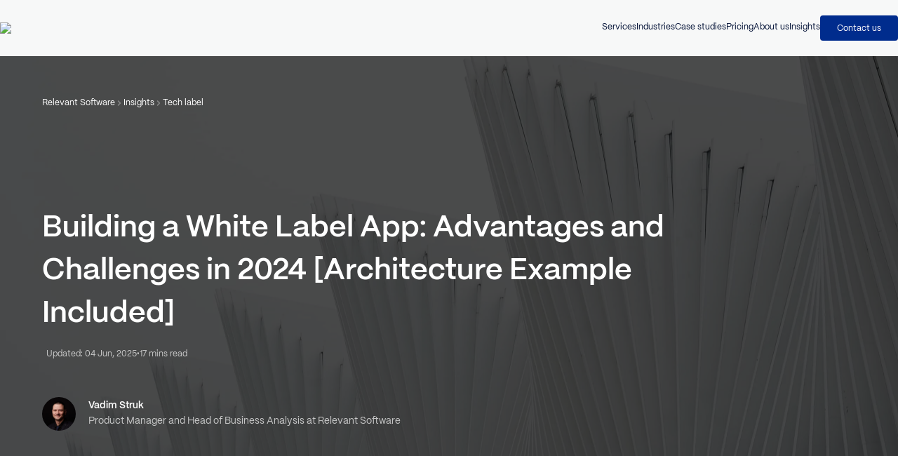

--- FILE ---
content_type: text/html; charset=utf-8
request_url: https://relevant.software/blog/building-white-label-app-architecture/
body_size: 35867
content:
<!DOCTYPE html><html lang="en"><head><meta charSet="utf-8"/><meta name="viewport" content="width=device-width, initial-scale=1"/><link rel="preload" as="image" href="/media/2023/01/kfRSXlx8flQbjlJEXZENVL8bMvGCunaVdrs5FcMfN4EhtTOWFLI7G9bVjv7EycTVDAMk6z86veAgOAT8zFeuHQBWuu_BiTm8cMxJ2vSeU90edNdM_8yRaJmv5-BrPX9xGCTsy2mBVtqbqExZ_x9o-9WkJ47qbFtjYnX0ErfAdoY0AkEZAllrkHcyUjxloA"/><link rel="preload" as="image" href="/media/2023/01/-wSOIapwCTVfMSDmPKjcoEh7mOcaExyoy-aNQytJQtcpanIRZsjiDNkc7iD4jmeRJm0i9qG-wRrLj-Dny0ln9CiB8z32IjvY2VRz7f7L90bvFwJtMLc4_kR1GZCoS2O5wDFyBXULR2K4eg05HVs1kI6LX9fFN2ggUZLhwqQQJQc1Dvx2LBTNcWWjkoz1Kw"/><link rel="preload" as="image" href="https://admin.relevant.software/wp-content/uploads/united-kingdom.svg"/><link rel="preload" as="image" href="https://admin.relevant.software/wp-content/uploads/united-states.svg"/><link rel="stylesheet" href="/_next/static/css/39b415b96ee6863a.css" data-precedence="next"/><link rel="stylesheet" href="/_next/static/css/003e79aa4f54c265.css" data-precedence="next"/><link rel="stylesheet" href="/_next/static/css/cb940d78bde68d58.css" data-precedence="next"/><link rel="stylesheet" href="/_next/static/css/a7faa054c7c0ae5c.css" data-precedence="next"/><link rel="stylesheet" href="/_next/static/css/0709c5ca5156c48c.css" data-precedence="next"/><link rel="stylesheet" href="/_next/static/css/da34c5249e6c8173.css" data-precedence="next"/><link rel="preload" as="script" fetchPriority="low" href="/_next/static/chunks/webpack-305075607e01c769.js"/><script src="/_next/static/chunks/4bd1b696-100b9d70ed4e49c1.js" async=""></script><script src="/_next/static/chunks/1255-6ee5affd0e9dcb9b.js" async=""></script><script src="/_next/static/chunks/main-app-f3336e172256d2ab.js" async=""></script><script src="/_next/static/chunks/2619-04bc32f026a0d946.js" async=""></script><script src="/_next/static/chunks/1213-7820689c8a23df1d.js" async=""></script><script src="/_next/static/chunks/3102-ccd42868b5304cdb.js" async=""></script><script src="/_next/static/chunks/1356-085bce605e4d2c6c.js" async=""></script><script src="/_next/static/chunks/5068-65d51ecc48111533.js" async=""></script><script src="/_next/static/chunks/2276-eaf270a2fc78ac7f.js" async=""></script><script src="/_next/static/chunks/73-e6dfe6c4497c7b41.js" async=""></script><script src="/_next/static/chunks/902-30293e86212b7b27.js" async=""></script><script src="/_next/static/chunks/app/layout-ff9b5a320536fdc3.js" async=""></script><script src="/_next/static/chunks/app/not-found-4fca1de41d6ac393.js" async=""></script><script src="/_next/static/chunks/7939-45946df2491385a4.js" async=""></script><script src="/_next/static/chunks/8072-b586ce59c544e9ca.js" async=""></script><script src="/_next/static/chunks/5654-54a9b80dc6b1ecc3.js" async=""></script><script src="/_next/static/chunks/1506-e545b594adc278be.js" async=""></script><script src="/_next/static/chunks/46-11623393ecc8138a.js" async=""></script><script src="/_next/static/chunks/app/blog/%5Bslug%5D/page-043e998fad2b42b4.js" async=""></script><meta name="next-size-adjust" content=""/><title>Building a White Label App: Pros and Cons in 2024</title><meta name="description" content="Are you looking to enter the app development market by selling white-label apps? Learn how you can build a solution that will help your white-label partners grow."/><meta name="robots" content="index, follow"/><meta name="category" content="Tech label"/><meta name="article:publisher" content="https://www.facebook.com/relevant.software"/><link rel="canonical" href="https://relevant.software/blog/building-white-label-app-architecture/"/><meta property="og:title" content="Building a White Label App: Pros and Cons in 2024"/><meta property="og:description" content="Are you looking to enter the app development market by selling white-label apps? Learn how you can build a solution that will help your white-label partners grow."/><meta property="og:url" content="https://relevant.software/blog/building-white-label-app-architecture/"/><meta property="og:image" content="https://relevant.software/media-webp/luca-bravo-alS7ewQ41M8-unsplash-scaled.jpg.webp"/><meta property="og:image:width" content="1024"/><meta property="og:image:height" content="630"/><meta property="og:type" content="article"/><meta property="article:published_time" content="2023-01-03T09:20:00+02:00"/><meta property="article:modified_time" content="2025-06-04T19:49:05+02:00"/><meta property="article:author" content="Vadim Struk"/><meta name="twitter:card" content="summary_large_image"/><meta name="twitter:title" content="Building a White Label App: Pros and Cons in 2024"/><meta name="twitter:description" content="Are you looking to enter the app development market by selling white-label apps? Learn how you can build a solution that will help your white-label partners grow."/><meta name="twitter:image" content="https://relevant.software/media-webp/luca-bravo-alS7ewQ41M8-unsplash-scaled.jpg.webp"/><link rel="shortcut icon" href="/favicons/favicon.ico"/><link rel="icon" href="/favicons/favicon-96x96.png" type="image/png" sizes="96x96"/><link rel="icon" href="/favicons/favicon.svg" type="image/svg+xml"/><link rel="apple-touch-icon" href="/favicons/apple-touch-icon.png" sizes="180x180"/><link rel="manifest" href="/site.webmanifest"/><script src="/_next/static/chunks/polyfills-42372ed130431b0a.js" noModule=""></script></head><body class="__className_8299e9"><div hidden=""><!--$--><!--/$--></div><noscript><iframe src="https://www.googletagmanager.com/ns.html?id=GTM-5MTMXBJ" height="0" width="0" style="display:none;visibility:hidden"></iframe></noscript><header class="style_header__0hTYM"><div class="wrap wrap--wide"><div class="style_leftRow__gGPs_"><button type="button" aria-label="Toggle" class="style_btnToggle__VW48Z"></button><a class="style_logo__rvkN8" href="/"><img alt="Relevant" loading="lazy" width="125" height="24" decoding="async" data-nimg="1" style="color:transparent" srcSet="/_next/image/?url=%2Fimg%2Flogo.svg&amp;w=128&amp;q=75 1x, /_next/image/?url=%2Fimg%2Flogo.svg&amp;w=256&amp;q=75 2x" src="/_next/image/?url=%2Fimg%2Flogo.svg&amp;w=256&amp;q=75"/></a><ul class="style_regulations__sZQlQ"><li>GDPR Compliant</li><li>HIPAA Compliant</li><li>ISO 27001</li></ul></div><nav class="style_menu__AV0sS"><ul><li><div class="style_mobileMenuItem__68L5a"><a href="/services/">Services</a><button type="button" class="style_mobileToggle__dPEUN" aria-label="Toggle submenu"></button></div></li><li><div class="style_mobileMenuItem__68L5a"><a href="/industries/">Industries</a><button type="button" class="style_mobileToggle__dPEUN" aria-label="Toggle submenu"></button></div></li><li><div class="style_mobileMenuItem__68L5a"><a href="/cases/">Case studies</a></div></li><li><div class="style_mobileMenuItem__68L5a"><a href="/pricing/">Pricing</a></div></li><li><div class="style_mobileMenuItem__68L5a"><a href="/about/">About us</a></div></li><li><div class="style_mobileMenuItem__68L5a"><a href="/blog/">Insights</a></div></li></ul></nav><button class="style_btn__Bp6Mo style_sizeMD__LGTbM" type="button">Contact us</button></div></header><aside class="style_drawer__yY_u4"><button type="button" class="style_btnClose__GRobE"><img alt="Close" loading="lazy" width="24" height="24" decoding="async" data-nimg="1" style="color:transparent" srcSet="/_next/image/?url=%2Fimg%2Fsvg%2Ficons%2Fclose--dark.svg&amp;w=32&amp;q=75 1x, /_next/image/?url=%2Fimg%2Fsvg%2Ficons%2Fclose--dark.svg&amp;w=48&amp;q=75 2x" src="/_next/image/?url=%2Fimg%2Fsvg%2Ficons%2Fclose--dark.svg&amp;w=48&amp;q=75"/></button><div class="style_scroller__6Oxxm"><h4 class="style_title__qAxyP">Contact us</h4><form class="style_form__HCLjI" action="#"><div class="style_formFields__eOV34"><div class="style_field__Frp4U"><label>Full Name</label><input required="" aria-label="Full Name" name="name" value=""/></div><div class="style_field__Frp4U"><label>Email</label><input type="email" required="" aria-label="Email" name="email" value=""/></div><div class="style_field__Frp4U"><label>Company</label><input aria-label="Company" name="company" value=""/><span class="style_fieldOptional__tTFen">Optional</span></div><div class="style_field__Frp4U"><label>Phone Number</label><input type="tel" aria-label="phone" name="phone" value=""/><span class="style_fieldOptional__tTFen">Optional</span></div></div><div class="style_field__Frp4U style_formTextarea__QsU1L"><label>Project Overview</label><textarea name="overview" aria-label="Overview"></textarea></div><button class="style_btn__Bp6Mo style_formBtn__o25bR style_sizeLG__tSkfE" type="submit">Get in touch</button><p class="style_formText__GhobI">By sending a message you agree with your information being stored by us in relation to dealing with your enquiry. <br/>Please have a look at our<!-- --> <a href="/privacy-policy/">Privacy Policy</a>.</p></form><div class="style_foot__KJYyi"><div class="style_content__cAL_M"><h3 class="style_title__RNWKy style_h6__HLLlC"><b>What happens next</b></h3><div class="style_paragraph__cSCyn style_contentText__hnQeb" style="--opacity:1"><ol>
<li>Our experts will <b>analyze</b> your requirements and <b>contact you within 24 hours.</b></li>
<li>If needed, <b>we’ll sign an NDA to guarantee your privacy.</b></li>
<li><b>You’ll receive a detailed proposal</b> with estimates, timelines, and CVs.</li>
</ol>
</div></div><div class="style_clients__UrIM_"><ul class="style_clientsList__UEJIz style_clientsList__dJvq3"><li><img src="/media/feedback-client-1.svg" alt="feedback-client-1" width="168" height="29" loading="lazy" decoding="async"/></li><li><img src="/media/feedback-client-2.svg" alt="feedback-client-2" width="144" height="36" loading="lazy" decoding="async"/></li><li><img src="/media/feedback-client-3.svg" alt="feedback-client-3" width="143" height="22" loading="lazy" decoding="async"/></li><li><img src="/media/feedback-client-4.svg" alt="feedback-client-4" width="101" height="22" loading="lazy" decoding="async"/></li></ul></div></div></div></aside><div class="style_overlay__xq5_A"></div><main><!--$?--><template id="B:0"></template><!--/$--><article><div class="wrap wrap--wide"><header class="style_block__mDZoJ"><div class="style_breadcrumbs__JhF7r style_breadcrumbs__nX_zE"><ol itemScope="" itemType="https://schema.org/BreadcrumbList"><li itemProp="itemListElement" itemScope="" itemType="https://schema.org/ListItem"><a itemProp="item" href="/"><span itemProp="name">Relevant Software</span></a><meta itemProp="position" content="1"/></li><li itemProp="itemListElement" itemScope="" itemType="https://schema.org/ListItem"><a itemProp="item" href="/blog/"><span itemProp="name">Insights</span></a><meta itemProp="position" content="2"/></li><li itemProp="itemListElement" itemScope="" itemType="https://schema.org/ListItem"><a itemProp="item" href="/blog/category/technology/"><span itemProp="name">Tech label</span></a><meta itemProp="position" content="3"/></li></ol></div><h1 class="style_title__wWoP1">Building a White Label App: Advantages and Challenges in 2024 [Architecture Example Included]</h1><ul class="style_meta__gTzKm"><li><time dateTime="2023-01-03 09:20:00"><span>  Updated: <!-- -->04 Jun, 2025</span></time></li><li>17 mins<!-- --> read</li></ul><div class="style_authors__Ycp8J"><div class="style_author__mjxlp"><img alt="Vadim Struk" loading="lazy" width="64" height="64" decoding="async" data-nimg="1" style="color:transparent" src="/media/Vadim-Struk.webp"/><span><a href="/author/vadimstruk/">Vadim Struk</a></span><i>Product Manager and Head of Business Analysis at Relevant Software</i></div></div><div class="style_photo__yr_Ly"><img alt="Building a White Label App: Advantages and Challenges in 2024 [Architecture Example Included]" loading="lazy" width="1840" height="952" decoding="async" data-nimg="1" style="color:transparent" src="/media-webp/luca-bravo-alS7ewQ41M8-unsplash-scaled.jpg.webp"/></div></header></div><div class="blog-single_main__1LNd4"><div class="wrap wrap--wide"><div class="blog-single_grid__eurA8"><aside class="style_toc__RRp9E"><ul></ul><button type="button" class="style_btnClose__AhCmb"><img alt="Close" loading="lazy" width="24" height="24" decoding="async" data-nimg="1" style="color:transparent" srcSet="/_next/image/?url=%2Fimg%2Fsvg%2Ficons%2Fclose--dark.svg&amp;w=32&amp;q=75 1x, /_next/image/?url=%2Fimg%2Fsvg%2Ficons%2Fclose--dark.svg&amp;w=48&amp;q=75 2x" src="/_next/image/?url=%2Fimg%2Fsvg%2Ficons%2Fclose--dark.svg&amp;w=48&amp;q=75"/></button></aside><div class="blog-single_body__rqMtu"><div><div class="style_content__Lm6tq content-rules" id="content-block"><p>The popularity of mobile applications is increasing, as is the number of businesses seeking to grow their mobile presence. There are several ways to tap into this trend: as a business that needs a white label app, a software development vendor, or an advertiser. However, in our opinion, the fastest and easiest way to capitalize fully on the popularity of mobile devices is to build and sell white label apps.</p><p>But what is a white label app? And how can you build one so it increases your bottom line? In this guide, we will explain the essence and benefits of white label application development in 2024, overview the possible challenges, and provide white label app architecture examples.</p><aside class="cta-block-num"><div class="cta-block-num__value">200+</div><div class="cta-block-num__label">Clients</div><div class="cta-block-num__content"><p>from <strong>25</strong> countries <strong>outsourced<br/>software development to Relevant</strong></p><p><strong>We provide companies with senior tech talent</strong> and product development expertise <strong>to build world-class software.</strong></p></div><a class="cta-block__btn" href="#contact_form">Book a free consultation</a></aside><h2 class="wp-block-heading">What are White Label Apps?</h2><p>So, how to define white label software? White labeling is when a product manufactured by Company A is sold to the end customer under the brand of Company B. For instance, <a title="" href="https://www.modernretail.co/retailers/how-walmart-and-target-are-using-private-label-and-physical-stores-to-fight-back-against-amazon/" target="_blank" rel="noopener nofollow">Walmart</a> purchases ready-made products from third-party manufacturers and sells them under Walmart’s brand. </p><p>In fact, the concept of white labeling can be applied to any industry, and mobile app development is no exception. Let’s look at an example: </p><ol class="wp-block-list"><li>Let’s say you (Company A) have built a white label Android <a title="" href="https://relevant.software/blog/how-to-create-delivery-app/" target="_blank" rel="noopener">app for food delivery</a>.</li><li>There’s a restaurant (Company B) that wants to enable their guests to order from their menu with a few taps on their smartphones. So, you sell the app to the restaurant.</li><li>The restaurant styles the solution with its own branding, so it looks to end-users as if the restaurant, not you, has built the application. Meanwhile, you support and maintain the application so the restaurant employees can focus on their jobs fully. But that’s not the end of the story.</li><li>The app has all the features necessary for food delivery. So, you offer it to several other restaurants, and they, in turn, brand the app in their own unique ways</li></ol><p>The partnership based on a white label mobile app that we described above enables restaurants to get a fully supported solution fast, with minimal investments. But how did the provider (Company A) benefit from selling the app? Let’s find out. </p><h2 class="wp-block-heading">What’s the Difference Between White Label Mobile Apps &amp; Custom Mobile Apps?</h2><p>There’s a lot of confusion out there about what a white label mobile app is and how it differs from a custom mobile app. To understand the difference, let’s start with what both have in common – they’re both built for your business and your audience.</p><p>Both white label and custom apps are built to make life easier for your customers. They allow them to easily find information about your business, learn more about the products or services you offer, place orders, and solve problems. Now let’s talk about what sets them apart. </p><p>The main difference between white label mobile apps and custom mobile apps is that a white label mobile app is designed to be branded and customized, while a custom app is designed only for your company.</p><p>White label apps are built in such a way that they can be easily branded and customized, allowing you to change colors, logos, and other elements to make them look unique to your brand. Custom apps are built specifically for your company’s needs, so there’s no way for you to brand them or change their appearance without making major changes to the code itself.</p><h2 class="wp-block-heading">Benefits of White Label App Development (and One Main Challenge)</h2><p>If you enter “how to become a white label app reseller” into a browser’s search bar, you’ll find numerous offerings, which proves that white label partnership is extremely popular these days. And it isn’t surprising since becoming a white label app provider has a lot of benefits: </p><figure class="wp-block-image"><img decoding="async" src="/media/2023/01/kfRSXlx8flQbjlJEXZENVL8bMvGCunaVdrs5FcMfN4EhtTOWFLI7G9bVjv7EycTVDAMk6z86veAgOAT8zFeuHQBWuu_BiTm8cMxJ2vSeU90edNdM_8yRaJmv5-BrPX9xGCTsy2mBVtqbqExZ_x9o-9WkJ47qbFtjYnX0ErfAdoY0AkEZAllrkHcyUjxloA" alt=""/></figure><ul class="wp-block-list"><li><strong>You can focus on your primary expertise.</strong> White labeling is a perfect path for those who can build excellent apps but don’t have the expertise or resources to market them to end users. </li><li><strong>No coding is required.</strong> Of course, you can build a white label solution on your own if you have an in-house team of tech experts. But what if you are a born app reseller, not a developer? You can enter this market, too, by <a title="" href="https://relevant.software/blog/outsourcing-to-eastern-europe/" target="_blank" rel="noopener">outsourcing development </a>to a reliable vendor or by leveraging a white label app platform for non-tech users. </li><li><strong>Mobile apps’ popularity is on the rise</strong>. Given that the popularity of mobile apps is increasing rapidly, there are more and more businesses seeking to expand their mobile presence without investing in app development. </li><li><strong>You can make a one-time investment.</strong> Building one application that covers the needs of many businesses is much more cost-effective than designing a separate solution for each business. White labeling is all about how one idea can be sold again and again. </li></ul><p>Still, it isn’t all roses—there are also a few cons of white label app development. The main trick is that white labeling usually implies that the buyer doesn’t have access to the backend of the application. This means little to no flexibility in terms of customization and scalability, to say nothing about the lack of control over security. </p><p>So, it’s no wonder that once the buyer is able to afford <a title="" href="https://relevant.software/web-development/" target="_blank" rel="noopener">custom web development</a>, the risk increases that they switch out of white labeling.  </p><p>Luckily, you can minimize the risk of losing your partners. When building a white label application, you need to know how to adapt to the current and future business requirements of potential buyers. And a <a title="" href="https://relevant.software/blog/software-development-outsourcing/" target="_blank" rel="noopener">seasoned software development provider</a>, like <a title="" href="https://relevant.software/" target="_blank" rel="noopener">Relevant</a>, will help you with this. </p><h2 class="wp-block-heading">Which Industries Use White Label Apps? </h2><p>Buying a white label app can be a go-to option for businesses that need an application with a standard set of features. Typically, these are small or medium companies that belong to the next industries: </p><figure class="wp-block-image"><img decoding="async" src="/media/2023/01/-wSOIapwCTVfMSDmPKjcoEh7mOcaExyoy-aNQytJQtcpanIRZsjiDNkc7iD4jmeRJm0i9qG-wRrLj-Dny0ln9CiB8z32IjvY2VRz7f7L90bvFwJtMLc4_kR1GZCoS2O5wDFyBXULR2K4eg05HVs1kI6LX9fFN2ggUZLhwqQQJQc1Dvx2LBTNcWWjkoz1Kw" alt=""/></figure><ul class="wp-block-list"><li><strong>Traveling. </strong>Building a tour or flight booking app from scratch involves a lot of extra work, such as developing itineraries, writing search algorithms, and integrating payment gateways, but all these efforts often result in a solution with typical functionalities.</li><li><strong>Public catering.</strong> More often than not, restaurants don’t reinvent the wheel to appeal to mobile users. Menus, restaurant information, ordering, delivery, table reservations, and information about rewards programs are typical features of restaurant apps. </li><li><strong>Retail. </strong>Shopify—the world’s leading online store builder—increased its annual revenue by <a href="https://betakit.com/shopify-revenue-grows-97-percent-in-q2-2020-as-large-number-of-retailers-join-platform/" target="_blank" rel="nofollow noopener noreferrer">97%</a> in 2020, which proves the popularity of pre-built solutions in retail. </li><li><strong>Taxi and ridesharing.</strong> Like food delivery apps, taxi ordering, and ridesharing solutions also come with a standard set of features, allowing for choosing a car, date, and cost, leaving reviews, and earning bonuses. The only thing remaining is to add some branding to such an app, and it becomes ready for a market launch. </li></ul><p>These white label app examples only scratch the surface. Banks, ridesharing providers, fitness studios, beauty salons, florists, dry cleaners, mechanics, and many other businesses tend to buy pre-built solutions such as white label applications or use app builders. </p><p>This doesn’t mean, however, that their applications necessarily stand out in terms of performance, security, and usability or actually cater perfectly to their needs. And this is the key to setting your white label apps apart from the competition – just add some novelty and enhance the security to make your app sell better.</p><h2 class="wp-block-heading">White Label App Customization </h2><p>White label apps are an excellent way to promote your brand and provide users with a familiar experience. However, there are some things you need to know about white label apps before you customize them.</p><p>White label apps allow you to customize the look and feel of your app so that it looks like it is part of your company’s brand. You can do it by adding logos and colors, changing icons and buttons, and making sure everything matches up with your other marketing materials. Beyond these aesthetic changes, it’s important to consider the user interface and user experience (UI/UX). This involves tailoring the layout, navigation, and interactive elements to align with your brand values and the preferences of your target audience, ensuring an intuitive and engaging experience.</p><p>Additionally, white label applications can be repeatedly customized to match the brand identity of multiple different companies, meaning that with them, an app reseller can create a current stream of income. This flexibility in customization extends to features and functionalities. Depending on your audience and business needs, you can add unique features, integrate with existing systems, or streamline the app by removing unnecessary components.</p><p>Moreover, for businesses targeting a global market, localization and cultural adaptation are key. This includes translating the app into different languages and adapting content to meet local cultures and regulations. Also, in industries dealing with sensitive data, like finance or healthcare, ensuring enhanced security features and compliance with legal standards, such as GDPR or HIPAA, is crucial.</p><p>Lastly, performance optimization is a significant aspect of customization. It’s essential to ensure that the app is optimized for various devices and operating systems, focusing on responsiveness, load times, and efficient resource usage.</p><h2 class="wp-block-heading">Two Main Approaches to Selling a White Label App</h2><p>After you’ve decided to build a white label application, the next question is: how can you make it available to your partners? Well, there are two main approaches:  </p><ul class="wp-block-list"><li><strong>Multi-tenant approach.</strong> <a title="" href="https://relevant.software/blog/multi-tenant-architecture/" target="_blank" rel="noopener">Multi-tenant</a> white label applications share a single infrastructure while supporting multiple partners. This means that you provide both the front end and back end of the application to your clients via the cloud on a pay-as-you-go basis. Each client will be able to add their own brand identity elements and choose features from a variety of pre-built functionalities. </li><li><strong>Backend-based approach</strong>. As the name suggests, you sell only the back end of the application, giving your clients the freedom to develop their own front end. Since you’re handling only the backend, this type of white label solution is easier to support than its multi-tenant counterparts. </li></ul><p>In addition, there is a B2B and B2C white labeling classification. For example, when a restaurant rebrands a food ordering app and then offers it to its guests, it’s B2C white-labeling. At the same time, when a digital marketing provider rebrands a white-label CRM app and resells it to other businesses, it’s B2B white labeling.</p><h2 class="wp-block-heading">White Label App Development: Relevant’s Case Study</h2><p>Some businesses dedicate all their time and resources to providing white label web applications (or their mobile counterparts) to other companies. Still, this isn’t the only way to take advantage of this business model. </p><p>You can also develop an application for your particular needs and then white label it for other companies. But how can you build a solution that is white label and branded at the same time? Let’s take one of our projects as an example.</p><h3 class="wp-block-heading">FirstHomeCoach app and its main features</h3><p>Not long ago, we helped our UK-based client build <a title="" href="https://relevant.software/cases/firsthomecoach/" target="_blank" rel="noopener">FirstHomeCoach</a> (FHC), a mobile solution for property buyers. The app consists of several modules, such as: </p><ul class="wp-block-list"><li><strong>Property buying plan </strong>shows how much a user should save every month to buy a property within a specified timeframe.</li><li><strong>Mortgage calculator </strong>helps users find the best loan model based on their monthly income, savings, and location. </li><li><strong>Deposit builder </strong>allows users to save as much as possible to get the property sooner</li><li><strong>Third-party integrations. </strong>The app integrates with banks, credit unions, and insurance companies. </li></ul><figure class="wp-block-image size-full"><img loading="lazy" decoding="async" width="2160" height="1520" src="/media-webp/Website-3-1-1.jpg.webp" alt="" class="wp-image-29589" srcSet="/media-webp/Website-3-1-1.jpg.webp 2160w, /media/Website-3-1-1-300x211.jpg 300w, /media/Website-3-1-1-1024x721.jpg 1024w, /media/Website-3-1-1-1536x1081.jpg 1536w, /media/Website-3-1-1-2048x1441.jpg 2048w, /media/Website-3-1-1-650x457.jpg 650w, /media/Website-3-1-1-20x14.jpg 20w" sizes="auto, (max-width: 2160px) 100vw, 2160px"/></figure><figure class="wp-block-image size-full"><img loading="lazy" decoding="async" width="2160" height="916" src="/media-webp/Website-3-2-1.jpg.webp" alt="" class="wp-image-29590" srcSet="/media-webp/Website-3-2-1.jpg.webp 2160w, /media/Website-3-2-1-300x127.jpg 300w, /media/Website-3-2-1-1024x434.jpg 1024w, /media/Website-3-2-1-1536x651.jpg 1536w, /media/Website-3-2-1-2048x869.jpg 2048w, /media/Website-3-2-1-650x276.jpg 650w, /media/Website-3-2-1-20x8.jpg 20w" sizes="auto, (max-width: 2160px) 100vw, 2160px"/></figure><figure class="wp-block-image size-full"><img loading="lazy" decoding="async" width="2160" height="916" src="/media-webp/Website-3-3-1.jpg.webp" alt="" class="wp-image-29591" srcSet="/media-webp/Website-3-3-1.jpg.webp 2160w, /media/Website-3-3-1-300x127.jpg 300w, /media/Website-3-3-1-1024x434.jpg 1024w, /media/Website-3-3-1-1536x651.jpg 1536w, /media/Website-3-3-1-2048x869.jpg 2048w, /media/Website-3-3-1-650x276.jpg 650w, /media/Website-3-3-1-20x8.jpg 20w" sizes="auto, (max-width: 2160px) 100vw, 2160px"/></figure><figure class="wp-block-image size-full"><img loading="lazy" decoding="async" width="2160" height="1520" src="/media-webp/Website-3-4-1.jpg.webp" alt="" class="wp-image-29592" srcSet="/media-webp/Website-3-4-1.jpg.webp 2160w, /media/Website-3-4-1-300x211.jpg 300w, /media/Website-3-4-1-1024x721.jpg 1024w, /media/Website-3-4-1-1536x1081.jpg 1536w, /media/Website-3-4-1-2048x1441.jpg 2048w, /media/Website-3-4-1-650x457.jpg 650w, /media/Website-3-4-1-20x14.jpg 20w" sizes="auto, (max-width: 2160px) 100vw, 2160px"/></figure><p>Our experts built the entire solution from the ground up. We took care of everything from selecting a tech stack to implementation while paying particular attention to securing user-sensitive data. </p><h3 class="wp-block-heading">FHC as a white-label mobile platform</h3><p>Later, the client approached us again with the request to make some of the modules accessible to their partners in a white label format. As a result, we added the next capabilities to FHC:  </p><ul class="wp-block-list"><li>The ability to switch between various modules depending on what functionality each partner needs</li><li>The option to change styles based on the brand’s identity</li><li>A unique module for one of the partners. </li></ul><p>Though both the client and their partners are already using the platform, we keep working on it. Our current task is to launch Light Hub Application, which will allow partners to manage content on their white label solutions on their own. For the time being, all content management is performed by the client’s team. </p><h3 class="wp-block-heading">Underlying technologies</h3><p>To ensure the flawless work of the app, regardless of which modules are on and how many people access them, we decided to use React, go for a monolithic frontend, and implement lazy loading. This means that each partner can include or exclude modules based on their affiliate configurations without affecting performance. </p><p>At the same time, our backend has the <a href="https://relevant.software/blog/microservices-on-aws/">microservices architecture</a>: we divided its code into separate services, including User, Content, Configuration, etc. With microservices, various system components are less dependent on each other in contrast to the monolithic architecture. This makes the process of building and deploying code faster and more secure. </p><p>When all services are isolated, you can securely set user permissions and privileges while developing each module independently (which allows for working on multiple modules simultaneously). </p><figure class="wp-block-image size-full"><img loading="lazy" decoding="async" width="2160" height="1367" src="/media-webp/Website-4-10.jpg.webp" alt="" class="wp-image-29593" srcSet="/media-webp/Website-4-10.jpg.webp 2160w, /media/Website-4-10-300x190.jpg 300w, /media/Website-4-10-1024x648.jpg 1024w, /media/Website-4-10-1536x972.jpg 1536w, /media/Website-4-10-2048x1296.jpg 2048w, /media/Website-4-10-650x411.jpg 650w, /media/Website-4-10-20x13.jpg 20w" sizes="auto, (max-width: 2160px) 100vw, 2160px"/></figure><p>Additionally, since FirstHomeCoach is a multi-component platform with complex workflows, we used a mono repository, which allowed us to:</p><ul class="wp-block-list"><li>Store all code, tests, and configurations in one place</li><li>Collaborate on the same project easily </li><li>Make atomic changes (when the same change can be applied across multiple projects)</li><li>Share and reuse code </li><li>Manage dependencies more efficiently (before you make a change, the technology allows you to see its impact on the entire system)</li></ul><p>The FirstHomeCoach project has demonstrated that white labeling is not all about basic, generic applications. The platform serves a double purpose. On the one hand, it keeps on guiding users through the complex process of property buying. On the other hand, we manage to adapt it to the business case of every client’s partner. </p><p>[e-book id=”8445″]</p><h2 class="wp-block-heading">How to Choose a White Label App Development Company in 2024</h2><p>The process of choosing a white label development company is very similar to how you <a href="https://relevant.software/blog/how-to-find-and-hire-a-dedicated-software-development-team/">hire a software development team</a> to outsource any other project type. It’s critical to consider the vendor’s experience, expertise, pricing, communication style, testimonials, cultural fit, or whatever your <a href="https://relevant.software/blog/software-development-outsourcing/#How_to_set_up_your_outsourcing_strategy">outsourcing strategy</a> requires. Still, there’s one difference: your potential partner should have proven experience building white label solutions in your niche. So, make sure that they: </p><ul class="wp-block-list"><li><strong>Know your audience. </strong>Most white label apps target not an individual customer but an entire segment. Do you need a <a href="https://relevant.software/blog/guide-to-white-label-solutions-fintech/">white label fintech platform</a> or hospital mobile app? These two serve completely different groups of customers. So, be sure that your future development partner knows the ins and outs of your end-users and stays current with their preferences (which surely tend to change with time).</li><li><strong>Know your competition.</strong> More often than not, white label applications are generic, which makes them unattractive. Be sure that your outsourcing prospect knows the competition in your niche and knows how to make your solution stand out. For example, if you need a white label social network app, it should be different from Facebook or Instagram. Otherwise, your project will have little chance of surviving.</li><li><strong>Know the tech side of things.</strong> Since white labeling often implies making one solution accessible to a large number of buyers via the same cloud, white label app architecture is different from the other solution types. Find a development partner that excels at building applications that can be securely shared with multiple users.</li><li><strong>Know how to customize your solution.</strong> App stores often reject spam applications. This means that the customization capacity of your apps should go beyond changing colors and logos. Look for a vendor able to adapt applications to the needs of your white label partners. </li><li><strong>Provide Robust Support and Maintenance: </strong>The chosen company should offer comprehensive post-development support and maintenance. This includes regular updates, bug fixes, and enhancements to keep the white label application relevant and functional over time. The ability to provide consistent, ongoing support is crucial for the long-term success of a white-label app.</li><li><strong>Demonstrate Scalability and Flexibility:</strong> It’s essential that the development company demonstrates the capability to scale and adapt the white label app according to growing user demands or changing market trends. This means having the infrastructure and expertise to efficiently scale the app’s capacity, add new features, or modify its functionality as required.</li><li><strong>Incorporate Advanced Security Measures: </strong>Ensure the company has robust security protocols in place. With white label apps often handling sensitive user data, particularly in sectors like fintech or healthcare, it’s crucial that the app is built with advanced security measures to protect against data breaches and cyber threats.</li><li><strong>Effective Marketing and Monetization Strategies: </strong>The development company should also have expertise in marketing and monetization strategies specific to white label apps. This includes understanding how to effectively market the app to potential clients and suggesting monetization models that can be beneficial for both the app provider and the client, such as subscription models, in-app purchases, or ad revenue.</li></ul><figure class="wp-block-image size-full"><img loading="lazy" decoding="async" width="2160" height="911" src="/media-webp/Website-5-5.jpg.webp" alt="" class="wp-image-29594" srcSet="/media-webp/Website-5-5.jpg.webp 2160w, /media/Website-5-5-300x127.jpg 300w, /media/Website-5-5-1024x432.jpg 1024w, /media/Website-5-5-1536x648.jpg 1536w, /media/Website-5-5-2048x864.jpg 2048w, /media/Website-5-5-650x274.jpg 650w, /media/Website-5-5-20x8.jpg 20w" sizes="auto, (max-width: 2160px) 100vw, 2160px"/></figure><p>Looking at the examples of white label apps they have designed previously will help you answer these questions. It’s also recommended to ask their previous clients for testimonials and look at how their projects perform now. </p><h2 class="wp-block-heading">White Label App Development: Summary</h2><p>White labeling appears to be a fail-proof strategy to enter the app market. And it is, but with the wrong <a title="" href="https://relevant.software/product-development/" target="_blank" rel="noopener">product development </a>approach, there’s a big risk of quickly losing your white label partners. The main problem is that most white label solutions have a number of limitations, including the lack of customization and scalability. </p><p>Still, you can take white labeling to the next level by building unique, flexible, and secure apps with a reliable white label software development vendor — the success of FirstHomeCoach proves this point. <br/>So, if you are interested in selling solutions that will help your white-label partners grow, we are here to help you with our <a title="" href="https://relevant.software/white-label-web-development-services/" target="_blank" rel="noopener">white label web development services</a>. Just reach out to our white label studio by filling out a short contact form.</p><h2 class="wp-block-heading">FAQ</h2><div class="accordion"><details name="content-accordion"><summary>What are white-label mobile apps?</summary>A white label mobile application is a solution built by Company A and then offered to the end customer under the brand of Company B. For example, you can develop a food delivery app and then sell and rebrand it for a few restaurants. As a result, the restaurants receive a fully supported solution while you have a source of recurring income.</details><details name="content-accordion"><summary>Which industries use white label solutions?</summary>Buying a white label solution can be a go-to option for businesses that need an application with a standard set of features. Banks, ride-sharing providers, fitness studios, beauty salons, florists, dry cleaners, mechanics, and many other businesses tend to buy pre-built solutions, like white-label applications or app builders.</details><details name="content-accordion"><summary>What are the different types of white label products and services?</summary>In fact, you can white label everything from apps and content to services and hardware products. Besides, you should distinguish between B2B and B2C white labeling. For example, when a restaurant rebrands a food ordering app and then offers it to its guests, it’s B2C white-labeling. At the same time, when a digital marketing provider rebrands a white label CRM app and resells it to other businesses, it’s B2B white labeling.</details><details name="content-accordion"><summary>How can I develop a solution to sell in white-label format?</summary>There are three main ways to enter the white-label app development market: by hiring an in-house development team, using a white-label app builder, or partnering with a reliable white-label development vendor. Hiring in-house developers is often too expensive, while apps built with white-label builders tend to be overly generic. Partnering with an experienced white-label development vendor helps avoid these drawbacks, allowing you to create unique, high-quality, and fully customizable products at a reasonable cost.</details></div><script type="application/ld+json">{"@context":"https://schema.org","@type":"FAQPage","mainEntity":[{"@type":"Question","name":"What are white-label mobile apps?","acceptedAnswer":{"@type":"Answer","text":"A white label mobile application is a solution built by Company A and then offered to the end customer under the brand of Company B. For example, you can develop a food delivery app and then sell and rebrand it for a few restaurants. As a result, the restaurants receive a fully supported solution while you have a source of recurring income."}},{"@type":"Question","name":"Which industries use white label solutions?","acceptedAnswer":{"@type":"Answer","text":"Buying a white label solution can be a go-to option for businesses that need an application with a standard set of features. Banks, ride-sharing providers, fitness studios, beauty salons, florists, dry cleaners, mechanics, and many other businesses tend to buy pre-built solutions, like white-label applications or app builders."}},{"@type":"Question","name":"What are the different types of white label products and services?","acceptedAnswer":{"@type":"Answer","text":"In fact, you can white label everything from apps and content to services and hardware products. Besides, you should distinguish between B2B and B2C white labeling. For example, when a restaurant rebrands a food ordering app and then offers it to its guests, it’s B2C white-labeling. At the same time, when a digital marketing provider rebrands a white label CRM app and resells it to other businesses, it’s B2B white labeling."}},{"@type":"Question","name":"How can I develop a solution to sell in white-label format?","acceptedAnswer":{"@type":"Answer","text":"There are three main ways to enter the white-label app development market: by hiring an in-house development team, using a white-label app builder, or partnering with a reliable white-label development vendor. Hiring in-house developers is often too expensive, while apps built with white-label builders tend to be overly generic. Partnering with an experienced white-label development vendor helps avoid these drawbacks, allowing you to create unique, high-quality, and fully customizable products at a reasonable cost."}}]}</script><aside class="cta-block-services"><img alt="Background Image" loading="lazy" decoding="async" data-nimg="fill" class="bg-image object-cover" style="position:absolute;height:100%;width:100%;left:0;top:0;right:0;bottom:0;color:transparent" src="/img/raster/bg-cta-block-services.webp"/><div class="cta-block-services__head"><div class="cta-block-services__title"><b>We provide companies with senior tech talent</b> and product development expertise <b>to build world-class software.</b></div><a href="#contact_form" class="cta-block__btn" target="_self">Book a free consultation</a></div></aside></div></div><footer class="style_block__J2Jgk"><div class="style_title__Xg0tV">Written by</div><div class="style_head__7xkYP"><img alt="Author" loading="lazy" width="64" height="64" decoding="async" data-nimg="1" style="color:transparent" src="/media/Vadim-Struk.webp"/><a href="/author/vadimstruk/">Vadim Struk<img alt="Link" loading="lazy" width="24" height="24" decoding="async" data-nimg="1" style="color:transparent" srcSet="/_next/image/?url=%2Fimg%2Fsvg%2Ficons%2Fexternal-link--brand.svg&amp;w=32&amp;q=75 1x, /_next/image/?url=%2Fimg%2Fsvg%2Ficons%2Fexternal-link--brand.svg&amp;w=48&amp;q=75 2x" src="/_next/image/?url=%2Fimg%2Fsvg%2Ficons%2Fexternal-link--brand.svg&amp;w=48&amp;q=75"/></a><i>Product Manager and Head of Business Analysis at Relevant Software</i></div><div class="style_main__53zNL"><p>Vadim Struk is a seasoned Product Manager at Relevant Software with nearly a decade of experience in the technology industry. During his time at Relevant, Vadim honed his skills in business analysis and product management, making him a key figure in the company&#x27;s development and strategic planning. His expertise in requirements engineering and management is particularly noteworthy as it involves the painstaking task of gathering, analyzing, and defining what a product must achieve to satisfy the needs of stakeholders and end users. Vadim&#x27;s role extends beyond the initial stages of product development. He is also actively involved in overseeing the implementation of solutions, ensuring that each stage of the product life cycle aligns with the company&#x27;s vision and goals.

Vadim holds a Product Management certification, along with a HIPAA Security Certificate, HIPAA Awareness for Business Associates, and Xero Advisor Certification. These certifications reflect his comprehensive skill set in product development, compliance, and security, enabling him to deliver innovative and secure solutions tailored to meet the specific needs of various industries.</p></div></footer><div class="style_controls___LL4U"><div class="style_list__U6eBg"><button type="button"><img alt="Toggle Table of Contents" loading="lazy" width="24" height="24" decoding="async" data-nimg="1" style="color:transparent" srcSet="/_next/image/?url=%2Fimg%2Fpages%2Fblog-single%2Ficon-menu.svg&amp;w=32&amp;q=75 1x, /_next/image/?url=%2Fimg%2Fpages%2Fblog-single%2Ficon-menu.svg&amp;w=48&amp;q=75 2x" src="/_next/image/?url=%2Fimg%2Fpages%2Fblog-single%2Ficon-menu.svg&amp;w=48&amp;q=75"/></button><button type="button"><img alt="Toggle Sidebar" loading="lazy" width="24" height="24" decoding="async" data-nimg="1" style="color:transparent" srcSet="/_next/image/?url=%2Fimg%2Fpages%2Fblog-single%2Ficon-sidebar.svg&amp;w=32&amp;q=75 1x, /_next/image/?url=%2Fimg%2Fpages%2Fblog-single%2Ficon-sidebar.svg&amp;w=48&amp;q=75 2x" src="/_next/image/?url=%2Fimg%2Fpages%2Fblog-single%2Ficon-sidebar.svg&amp;w=48&amp;q=75"/></button></div></div><div class="style_overlay__gpWHX"></div></div><aside class="style_sidebar__9yPLG"><div class="style_scroller__gPLzx"><div class="style_block__DFkY0 style_isSM__HTtKp"><div class="style_body__E8HX4"><div class="style_ctaPhoto__7Xtne"><img alt="Book a free consultation" loading="lazy" width="292" height="166" decoding="async" data-nimg="1" style="color:transparent" src="/media/blog-single-cta-photo.png"/></div><div class="style_ctaText__PGjXk"><p>Hand-<strong>selected developers</strong> to fit your needs at scale! Let&#8217;s build a <strong>first-class custom product</strong> together.</p>
</div><a class="style_ctaBtn__cQ7kO" target="_blank" href="https://calendly.com/relevant-software/intro-call?month=2025-08">Book a free consultation</a></div></div><div class="style_block__DFkY0 style_isSM__HTtKp"><div class="style_heading__lUzyy">Related services</div><div class="style_body__E8HX4"><ul class="style_relatedList__Prhpm"><li><span aria-live="polite" aria-busy="true"><span class="react-loading-skeleton" style="--base-color:#D5DEE7;--highlight-color:#EAEEF5">‌</span><br/></span></li><li><span aria-live="polite" aria-busy="true"><span class="react-loading-skeleton" style="--base-color:#D5DEE7;--highlight-color:#EAEEF5">‌</span><br/></span></li><li><span aria-live="polite" aria-busy="true"><span class="react-loading-skeleton" style="--base-color:#D5DEE7;--highlight-color:#EAEEF5">‌</span><br/></span></li></ul></div></div></div><button type="button" class="style_btnClose__PaU_m"><img alt="Close" loading="lazy" width="24" height="24" decoding="async" data-nimg="1" style="color:transparent" srcSet="/_next/image/?url=%2Fimg%2Fsvg%2Ficons%2Fclose--dark.svg&amp;w=32&amp;q=75 1x, /_next/image/?url=%2Fimg%2Fsvg%2Ficons%2Fclose--dark.svg&amp;w=48&amp;q=75 2x" src="/_next/image/?url=%2Fimg%2Fsvg%2Ficons%2Fclose--dark.svg&amp;w=48&amp;q=75"/></button></aside></div></div></div></article><section class="style_section__4MtfI" data-section="stories"><div class="wrap"><h2 class="style_title__RNWKy style_title__gw584 style_h2__zRMkO"><b>Results we've delivered</b></h2></div><div class="style_slider__E5OIi style_platesSameWidth__3nwrV"><div class="embla"><div class="embla__viewport"><div class="embla__container"><div class="embla__slide"><div class="style_card__OUHTn style_isLoading__01jmC"><ul class="style_cardStats__ra1di"><li><span aria-live="polite" aria-busy="true"><span class="react-loading-skeleton" style="width:120px;--base-color:#D5DEE7;--highlight-color:#EAEEF5">‌</span><br/></span><span class="style_cardStatsText__wK6KI"><span aria-live="polite" aria-busy="true"><span class="react-loading-skeleton" style="width:150px;--base-color:#D5DEE7;--highlight-color:#EAEEF5">‌</span><br/></span></span></li></ul><div class="style_cardBrand__KuDLG"><span aria-live="polite" aria-busy="true"><span class="react-loading-skeleton" style="width:100px;--base-color:#D5DEE7;--highlight-color:#EAEEF5">‌</span><br/></span></div><div class="style_title__RNWKy style_cardTitle__C_5tk style_h5__cW0ut"><span aria-live="polite" aria-busy="true"><span class="react-loading-skeleton" style="--base-color:#D5DEE7;--highlight-color:#EAEEF5">‌</span><br/></span><span aria-live="polite" aria-busy="true"><span class="react-loading-skeleton" style="--base-color:#D5DEE7;--highlight-color:#EAEEF5">‌</span><br/></span><span aria-live="polite" aria-busy="true"><span class="react-loading-skeleton" style="width:75%;--base-color:#D5DEE7;--highlight-color:#EAEEF5">‌</span><br/></span></div></div></div><div class="embla__slide"><div class="style_card__OUHTn style_isLoading__01jmC"><ul class="style_cardStats__ra1di"><li><span aria-live="polite" aria-busy="true"><span class="react-loading-skeleton" style="width:120px;--base-color:#D5DEE7;--highlight-color:#EAEEF5">‌</span><br/></span><span class="style_cardStatsText__wK6KI"><span aria-live="polite" aria-busy="true"><span class="react-loading-skeleton" style="width:150px;--base-color:#D5DEE7;--highlight-color:#EAEEF5">‌</span><br/></span></span></li></ul><div class="style_cardBrand__KuDLG"><span aria-live="polite" aria-busy="true"><span class="react-loading-skeleton" style="width:100px;--base-color:#D5DEE7;--highlight-color:#EAEEF5">‌</span><br/></span></div><div class="style_title__RNWKy style_cardTitle__C_5tk style_h5__cW0ut"><span aria-live="polite" aria-busy="true"><span class="react-loading-skeleton" style="--base-color:#D5DEE7;--highlight-color:#EAEEF5">‌</span><br/></span><span aria-live="polite" aria-busy="true"><span class="react-loading-skeleton" style="--base-color:#D5DEE7;--highlight-color:#EAEEF5">‌</span><br/></span><span aria-live="polite" aria-busy="true"><span class="react-loading-skeleton" style="width:75%;--base-color:#D5DEE7;--highlight-color:#EAEEF5">‌</span><br/></span></div></div></div><div class="embla__slide"><div class="style_card__OUHTn style_isLoading__01jmC"><ul class="style_cardStats__ra1di"><li><span aria-live="polite" aria-busy="true"><span class="react-loading-skeleton" style="width:120px;--base-color:#D5DEE7;--highlight-color:#EAEEF5">‌</span><br/></span><span class="style_cardStatsText__wK6KI"><span aria-live="polite" aria-busy="true"><span class="react-loading-skeleton" style="width:150px;--base-color:#D5DEE7;--highlight-color:#EAEEF5">‌</span><br/></span></span></li></ul><div class="style_cardBrand__KuDLG"><span aria-live="polite" aria-busy="true"><span class="react-loading-skeleton" style="width:100px;--base-color:#D5DEE7;--highlight-color:#EAEEF5">‌</span><br/></span></div><div class="style_title__RNWKy style_cardTitle__C_5tk style_h5__cW0ut"><span aria-live="polite" aria-busy="true"><span class="react-loading-skeleton" style="--base-color:#D5DEE7;--highlight-color:#EAEEF5">‌</span><br/></span><span aria-live="polite" aria-busy="true"><span class="react-loading-skeleton" style="--base-color:#D5DEE7;--highlight-color:#EAEEF5">‌</span><br/></span><span aria-live="polite" aria-busy="true"><span class="react-loading-skeleton" style="width:75%;--base-color:#D5DEE7;--highlight-color:#EAEEF5">‌</span><br/></span></div></div></div><div class="embla__slide"><div class="style_card__OUHTn style_isLoading__01jmC"><ul class="style_cardStats__ra1di"><li><span aria-live="polite" aria-busy="true"><span class="react-loading-skeleton" style="width:120px;--base-color:#D5DEE7;--highlight-color:#EAEEF5">‌</span><br/></span><span class="style_cardStatsText__wK6KI"><span aria-live="polite" aria-busy="true"><span class="react-loading-skeleton" style="width:150px;--base-color:#D5DEE7;--highlight-color:#EAEEF5">‌</span><br/></span></span></li></ul><div class="style_cardBrand__KuDLG"><span aria-live="polite" aria-busy="true"><span class="react-loading-skeleton" style="width:100px;--base-color:#D5DEE7;--highlight-color:#EAEEF5">‌</span><br/></span></div><div class="style_title__RNWKy style_cardTitle__C_5tk style_h5__cW0ut"><span aria-live="polite" aria-busy="true"><span class="react-loading-skeleton" style="--base-color:#D5DEE7;--highlight-color:#EAEEF5">‌</span><br/></span><span aria-live="polite" aria-busy="true"><span class="react-loading-skeleton" style="--base-color:#D5DEE7;--highlight-color:#EAEEF5">‌</span><br/></span><span aria-live="polite" aria-busy="true"><span class="react-loading-skeleton" style="width:75%;--base-color:#D5DEE7;--highlight-color:#EAEEF5">‌</span><br/></span></div></div></div><div class="embla__slide"><div class="style_card__OUHTn style_isLoading__01jmC"><ul class="style_cardStats__ra1di"><li><span aria-live="polite" aria-busy="true"><span class="react-loading-skeleton" style="width:120px;--base-color:#D5DEE7;--highlight-color:#EAEEF5">‌</span><br/></span><span class="style_cardStatsText__wK6KI"><span aria-live="polite" aria-busy="true"><span class="react-loading-skeleton" style="width:150px;--base-color:#D5DEE7;--highlight-color:#EAEEF5">‌</span><br/></span></span></li></ul><div class="style_cardBrand__KuDLG"><span aria-live="polite" aria-busy="true"><span class="react-loading-skeleton" style="width:100px;--base-color:#D5DEE7;--highlight-color:#EAEEF5">‌</span><br/></span></div><div class="style_title__RNWKy style_cardTitle__C_5tk style_h5__cW0ut"><span aria-live="polite" aria-busy="true"><span class="react-loading-skeleton" style="--base-color:#D5DEE7;--highlight-color:#EAEEF5">‌</span><br/></span><span aria-live="polite" aria-busy="true"><span class="react-loading-skeleton" style="--base-color:#D5DEE7;--highlight-color:#EAEEF5">‌</span><br/></span><span aria-live="polite" aria-busy="true"><span class="react-loading-skeleton" style="width:75%;--base-color:#D5DEE7;--highlight-color:#EAEEF5">‌</span><br/></span></div></div></div><div class="embla__slide"><div class="style_card__OUHTn style_isLoading__01jmC"><ul class="style_cardStats__ra1di"><li><span aria-live="polite" aria-busy="true"><span class="react-loading-skeleton" style="width:120px;--base-color:#D5DEE7;--highlight-color:#EAEEF5">‌</span><br/></span><span class="style_cardStatsText__wK6KI"><span aria-live="polite" aria-busy="true"><span class="react-loading-skeleton" style="width:150px;--base-color:#D5DEE7;--highlight-color:#EAEEF5">‌</span><br/></span></span></li></ul><div class="style_cardBrand__KuDLG"><span aria-live="polite" aria-busy="true"><span class="react-loading-skeleton" style="width:100px;--base-color:#D5DEE7;--highlight-color:#EAEEF5">‌</span><br/></span></div><div class="style_title__RNWKy style_cardTitle__C_5tk style_h5__cW0ut"><span aria-live="polite" aria-busy="true"><span class="react-loading-skeleton" style="--base-color:#D5DEE7;--highlight-color:#EAEEF5">‌</span><br/></span><span aria-live="polite" aria-busy="true"><span class="react-loading-skeleton" style="--base-color:#D5DEE7;--highlight-color:#EAEEF5">‌</span><br/></span><span aria-live="polite" aria-busy="true"><span class="react-loading-skeleton" style="width:75%;--base-color:#D5DEE7;--highlight-color:#EAEEF5">‌</span><br/></span></div></div></div><div class="embla__slide"><div class="style_card__OUHTn style_isLoading__01jmC"><ul class="style_cardStats__ra1di"><li><span aria-live="polite" aria-busy="true"><span class="react-loading-skeleton" style="width:120px;--base-color:#D5DEE7;--highlight-color:#EAEEF5">‌</span><br/></span><span class="style_cardStatsText__wK6KI"><span aria-live="polite" aria-busy="true"><span class="react-loading-skeleton" style="width:150px;--base-color:#D5DEE7;--highlight-color:#EAEEF5">‌</span><br/></span></span></li></ul><div class="style_cardBrand__KuDLG"><span aria-live="polite" aria-busy="true"><span class="react-loading-skeleton" style="width:100px;--base-color:#D5DEE7;--highlight-color:#EAEEF5">‌</span><br/></span></div><div class="style_title__RNWKy style_cardTitle__C_5tk style_h5__cW0ut"><span aria-live="polite" aria-busy="true"><span class="react-loading-skeleton" style="--base-color:#D5DEE7;--highlight-color:#EAEEF5">‌</span><br/></span><span aria-live="polite" aria-busy="true"><span class="react-loading-skeleton" style="--base-color:#D5DEE7;--highlight-color:#EAEEF5">‌</span><br/></span><span aria-live="polite" aria-busy="true"><span class="react-loading-skeleton" style="width:75%;--base-color:#D5DEE7;--highlight-color:#EAEEF5">‌</span><br/></span></div></div></div><div class="embla__slide"><div class="style_card__OUHTn style_isLoading__01jmC"><ul class="style_cardStats__ra1di"><li><span aria-live="polite" aria-busy="true"><span class="react-loading-skeleton" style="width:120px;--base-color:#D5DEE7;--highlight-color:#EAEEF5">‌</span><br/></span><span class="style_cardStatsText__wK6KI"><span aria-live="polite" aria-busy="true"><span class="react-loading-skeleton" style="width:150px;--base-color:#D5DEE7;--highlight-color:#EAEEF5">‌</span><br/></span></span></li></ul><div class="style_cardBrand__KuDLG"><span aria-live="polite" aria-busy="true"><span class="react-loading-skeleton" style="width:100px;--base-color:#D5DEE7;--highlight-color:#EAEEF5">‌</span><br/></span></div><div class="style_title__RNWKy style_cardTitle__C_5tk style_h5__cW0ut"><span aria-live="polite" aria-busy="true"><span class="react-loading-skeleton" style="--base-color:#D5DEE7;--highlight-color:#EAEEF5">‌</span><br/></span><span aria-live="polite" aria-busy="true"><span class="react-loading-skeleton" style="--base-color:#D5DEE7;--highlight-color:#EAEEF5">‌</span><br/></span><span aria-live="polite" aria-busy="true"><span class="react-loading-skeleton" style="width:75%;--base-color:#D5DEE7;--highlight-color:#EAEEF5">‌</span><br/></span></div></div></div></div></div></div></div></section><section class="style_section__uA0i2 blog-single_sectionBlog__k4q3p" data-section="blog"><div class="wrap"><h3 class="style_title__RNWKy style_h2__zRMkO"><b>Related articles</b></h3><div class="style_grid__9cmGU"><article class="style_card__rFgA2 style_card__JgO5f"><figure class="style_photo__bf27a"><span aria-live="polite" aria-busy="true"><span class="react-loading-skeleton style_photoImg__rSINP" style="--base-color:#D5DEE7;--highlight-color:#EAEEF5">‌</span><br/></span></figure><ul class="style_meta__6BB77"><li><span aria-live="polite" aria-busy="true"><span class="react-loading-skeleton" style="width:100px;--base-color:#D5DEE7;--highlight-color:#EAEEF5">‌</span><br/></span></li><li><span aria-live="polite" aria-busy="true"><span class="react-loading-skeleton" style="width:100px;--base-color:#D5DEE7;--highlight-color:#EAEEF5">‌</span><br/></span></li></ul><div class="style_title__x6Eze" style="font-size:1.5rem"><span aria-live="polite" aria-busy="true"><span class="react-loading-skeleton" style="--base-color:#D5DEE7;--highlight-color:#EAEEF5">‌</span><br/></span><span aria-live="polite" aria-busy="true"><span class="react-loading-skeleton" style="width:50%;--base-color:#D5DEE7;--highlight-color:#EAEEF5">‌</span><br/></span></div><footer class="style_author__T9Onu"><div class="style_authorAvatar__cTDpX"><span aria-live="polite" aria-busy="true"><span class="react-loading-skeleton" style="width:64px;height:64px;border-radius:50%;--base-color:#D5DEE7;--highlight-color:#EAEEF5">‌</span><br/></span></div><b class="style_authorName__iTU0Y"><span aria-live="polite" aria-busy="true"><span class="react-loading-skeleton" style="width:120px;--base-color:#D5DEE7;--highlight-color:#EAEEF5">‌</span><br/></span></b><span class="style_authorPosition__yKLkn"><span aria-live="polite" aria-busy="true"><span class="react-loading-skeleton" style="width:60%;--base-color:#D5DEE7;--highlight-color:#EAEEF5">‌</span><br/></span></span></footer></article><article class="style_card__rFgA2 style_card__JgO5f"><figure class="style_photo__bf27a"><span aria-live="polite" aria-busy="true"><span class="react-loading-skeleton style_photoImg__rSINP" style="--base-color:#D5DEE7;--highlight-color:#EAEEF5">‌</span><br/></span></figure><ul class="style_meta__6BB77"><li><span aria-live="polite" aria-busy="true"><span class="react-loading-skeleton" style="width:100px;--base-color:#D5DEE7;--highlight-color:#EAEEF5">‌</span><br/></span></li><li><span aria-live="polite" aria-busy="true"><span class="react-loading-skeleton" style="width:100px;--base-color:#D5DEE7;--highlight-color:#EAEEF5">‌</span><br/></span></li></ul><div class="style_title__x6Eze" style="font-size:1.5rem"><span aria-live="polite" aria-busy="true"><span class="react-loading-skeleton" style="--base-color:#D5DEE7;--highlight-color:#EAEEF5">‌</span><br/></span><span aria-live="polite" aria-busy="true"><span class="react-loading-skeleton" style="width:50%;--base-color:#D5DEE7;--highlight-color:#EAEEF5">‌</span><br/></span></div><footer class="style_author__T9Onu"><div class="style_authorAvatar__cTDpX"><span aria-live="polite" aria-busy="true"><span class="react-loading-skeleton" style="width:64px;height:64px;border-radius:50%;--base-color:#D5DEE7;--highlight-color:#EAEEF5">‌</span><br/></span></div><b class="style_authorName__iTU0Y"><span aria-live="polite" aria-busy="true"><span class="react-loading-skeleton" style="width:120px;--base-color:#D5DEE7;--highlight-color:#EAEEF5">‌</span><br/></span></b><span class="style_authorPosition__yKLkn"><span aria-live="polite" aria-busy="true"><span class="react-loading-skeleton" style="width:60%;--base-color:#D5DEE7;--highlight-color:#EAEEF5">‌</span><br/></span></span></footer></article><article class="style_card__rFgA2 style_card__JgO5f"><figure class="style_photo__bf27a"><span aria-live="polite" aria-busy="true"><span class="react-loading-skeleton style_photoImg__rSINP" style="--base-color:#D5DEE7;--highlight-color:#EAEEF5">‌</span><br/></span></figure><ul class="style_meta__6BB77"><li><span aria-live="polite" aria-busy="true"><span class="react-loading-skeleton" style="width:100px;--base-color:#D5DEE7;--highlight-color:#EAEEF5">‌</span><br/></span></li><li><span aria-live="polite" aria-busy="true"><span class="react-loading-skeleton" style="width:100px;--base-color:#D5DEE7;--highlight-color:#EAEEF5">‌</span><br/></span></li></ul><div class="style_title__x6Eze" style="font-size:1.5rem"><span aria-live="polite" aria-busy="true"><span class="react-loading-skeleton" style="--base-color:#D5DEE7;--highlight-color:#EAEEF5">‌</span><br/></span><span aria-live="polite" aria-busy="true"><span class="react-loading-skeleton" style="width:50%;--base-color:#D5DEE7;--highlight-color:#EAEEF5">‌</span><br/></span></div><footer class="style_author__T9Onu"><div class="style_authorAvatar__cTDpX"><span aria-live="polite" aria-busy="true"><span class="react-loading-skeleton" style="width:64px;height:64px;border-radius:50%;--base-color:#D5DEE7;--highlight-color:#EAEEF5">‌</span><br/></span></div><b class="style_authorName__iTU0Y"><span aria-live="polite" aria-busy="true"><span class="react-loading-skeleton" style="width:120px;--base-color:#D5DEE7;--highlight-color:#EAEEF5">‌</span><br/></span></b><span class="style_authorPosition__yKLkn"><span aria-live="polite" aria-busy="true"><span class="react-loading-skeleton" style="width:60%;--base-color:#D5DEE7;--highlight-color:#EAEEF5">‌</span><br/></span></span></footer></article></div></div></section><section class="style_section__i9dNE" id="contact_form_form" data-section="feedback"><a class="contact_form_anchor" id="contact_form" style="position:relative;top:-180px;display:block;visibility:hidden"></a><div class="wrap"><h2 class="style_title__RNWKy style_title__Mssfh style_h2__zRMkO"><b>Let’s talk</b> about your project
</h2><div class="style_grid__vWcOD"><form class="style_form__HCLjI" action="#"><div class="style_formFields__eOV34"><div class="style_field__Frp4U"><label>Full Name</label><input required="" aria-label="Full Name" name="name" value=""/></div><div class="style_field__Frp4U"><label>Email</label><input type="email" required="" aria-label="Email" name="email" value=""/></div><div class="style_field__Frp4U"><label>Company</label><input aria-label="Company" name="company" value=""/><span class="style_fieldOptional__tTFen">Optional</span></div><div class="style_field__Frp4U"><label>Phone Number</label><input type="tel" aria-label="phone" name="phone" value=""/><span class="style_fieldOptional__tTFen">Optional</span></div></div><div class="style_field__Frp4U style_formTextarea__QsU1L"><label>Project Overview</label><textarea name="overview" aria-label="Overview"></textarea></div><button class="style_btn__Bp6Mo style_formBtn__o25bR style_sizeLG__tSkfE" type="submit">Get in touch</button><p class="style_formText__GhobI">By sending a message you agree with your information being stored by us in relation to dealing with your enquiry. <br/>Please have a look at our<!-- --> <a href="/privacy-policy/">Privacy Policy</a>.</p></form><aside class="style_aside__6s7Tv"><div class="style_content__cAL_M"><div class="style_title__RNWKy style_h6__HLLlC"><b>What happens next</b></div><div class="style_paragraph__cSCyn style_contentText__hnQeb style_sizeSM__L7gKR" style="--opacity:0.7"><ol>
<li>Our experts will <b>analyze</b> <strong>your requirements</strong> and <b>contact you within 24 hours.</b></li>
<li>If needed, <b>we’ll sign an NDA to guarantee your privacy.</b></li>
<li><b>You’ll receive a detailed proposal</b> with estimates, timelines, and CVs.</li>
</ol>
</div></div><div class="style_clients__UrIM_"><div class="style_title__RNWKy style_h6__HLLlC"><b>Clients who partner with us</b></div><ul class="style_clientsList__UEJIz"><li><img src="/media/feedback-client-1.svg" alt="feedback-client-1" width="168" height="29" loading="lazy" decoding="async"/></li><li><img src="/media/feedback-client-2.svg" alt="feedback-client-2" width="144" height="36" loading="lazy" decoding="async"/></li><li><img src="/media/feedback-client-3.svg" alt="feedback-client-3" width="143" height="22" loading="lazy" decoding="async"/></li><li><img src="/media/feedback-client-4.svg" alt="feedback-client-4" width="101" height="22" loading="lazy" decoding="async"/></li></ul></div></aside></div></div></section><!--$--><!--/$--></main><footer class="style_footer__2mZxu"><div class="style_navigations__nREz4"><img alt="background" loading="lazy" decoding="async" data-nimg="fill" class="bg-image object-cover" style="position:absolute;height:100%;width:100%;left:0;top:0;right:0;bottom:0;color:transparent" sizes="100vw" srcSet="/_next/image/?url=%2Fimg%2Fraster%2Fbg-footer.png&amp;w=640&amp;q=75 640w, /_next/image/?url=%2Fimg%2Fraster%2Fbg-footer.png&amp;w=750&amp;q=75 750w, /_next/image/?url=%2Fimg%2Fraster%2Fbg-footer.png&amp;w=828&amp;q=75 828w, /_next/image/?url=%2Fimg%2Fraster%2Fbg-footer.png&amp;w=1080&amp;q=75 1080w, /_next/image/?url=%2Fimg%2Fraster%2Fbg-footer.png&amp;w=1200&amp;q=75 1200w, /_next/image/?url=%2Fimg%2Fraster%2Fbg-footer.png&amp;w=1920&amp;q=75 1920w, /_next/image/?url=%2Fimg%2Fraster%2Fbg-footer.png&amp;w=2048&amp;q=75 2048w, /_next/image/?url=%2Fimg%2Fraster%2Fbg-footer.png&amp;w=3840&amp;q=75 3840w" src="/_next/image/?url=%2Fimg%2Fraster%2Fbg-footer.png&amp;w=3840&amp;q=75"/><div class="wrap"><nav class="style_menu__mQpYT"><ul><li><span>Services</span><ul><li><a href="/product-development/">Full-cycle software development</a></li><li><a href="/dedicated-team/">Dedicated development team</a></li></ul></li><li><span>Expertise</span><ul><li><a href="/ai/">AI and machine learning</a></li><li><a href="/iot/">IoT development</a></li><li><a href="/data-management-services/">Data management</a></li><li><a href="/cloud-application-development/">Cloud</a></li><li><a href="/web-development/">Web development</a></li><li><a href="/mobile-app-development/">Mobile development</a></li><li><a href="/saas-development-services/">SaaS development</a></li></ul></li><li><span>Сonsulting</span><ul><li><a href="/software-development-consulting/">Software development consulting</a></li><li><a href="/ai-consulting/">AI consulting</a></li><li><a href="/devops-consulting-services/">DevOps consulting</a></li><li><a href="/iot-consulting-services/">IoT consulting</a></li><li><a href="/mobile-app-development-consulting/">Mobile app consulting</a></li><li><a href="/data-strategy-consulting-services/">Data strategy consulting</a></li><li><a href="/digital-transformation-consulting-services/">Digital transformation consulting</a></li></ul></li><li><span>Industries</span><ul><li><a href="/healthcare-software-development-services/">Healthcare</a></li><li><a href="/fintech/">FinTech</a></li><li><a href="/agriculture-software-development/">Agriculture</a></li><li><a href="/energy-sector/">Energy</a></li><li><a href="/retail/">Retail</a></li><li><a href="/logistics/">Logistics</a></li><li><a href="/pharma-software-development/">Pharma</a></li></ul></li><li><span>Security &amp; Compliance</span><ul><li><a href="/cybersecurity-services/">Cybersecurity services</a></li><li><a href="/hire-cybersecurity-experts/">Hire cybersecurity experts</a></li><li><a href="/hipaa-compliance-services/">HIPAA compliance</a></li><li><a href="/penetration-testing-services/">Penetration testing services</a></li></ul></li><li><span>Company</span><ul><li><a href="/about/">About us</a></li><li><a href="/our-team/">Our team</a></li><li><a href="/pricing/">Pricing</a></li><li><a href="/work-at-relevant/">Work at Relevant</a></li><li><a href="/connect/">Contact us</a></li></ul></li><li><a href="/">Resources</a><ul><li><a href="/cases/">Case studies</a></li><li><a href="/blog/">Insights</a></li><li><a href="https://relevant.software/ebooks/">eBooks</a></li></ul></li></ul></nav></div></div><div class="style_bottom__FS37I"><div class="wrap"><div class="style_main__qrUp4"><a class="style_logo__ofn6i" href="/"><img alt="Relevant" loading="lazy" width="125" height="24" decoding="async" data-nimg="1" class="object-cover" style="color:transparent" srcSet="/_next/image/?url=%2Fimg%2Flogo.svg&amp;w=128&amp;q=75 1x, /_next/image/?url=%2Fimg%2Flogo.svg&amp;w=256&amp;q=75 2x" src="/_next/image/?url=%2Fimg%2Flogo.svg&amp;w=256&amp;q=75"/></a><div class="style_description__RQVGI"><p>Software development company</p></div></div><div class="style_aside__b8bVA"><div class="style_top__0NnE9"><section class="style_salesSection__yvMy9"><div class="style_footerSubtitle__0w1YM">Sales</div><ul class="style_salesList__voK_T"><li class="style_salesItem__fME3R"><a href="tel:+442045770054"><img src="https://admin.relevant.software/wp-content/uploads/united-kingdom.svg" alt="flag" class="style_flagImg__il8bs"/>+442045770054</a></li><li class="style_salesItem__fME3R"><a href="tel:+19293228942"><img src="https://admin.relevant.software/wp-content/uploads/united-states.svg" alt="flag" class="style_flagImg__il8bs"/>+19293228942</a></li><li class="style_salesItem__fME3R"><a href="/cdn-cgi/l/email-protection#5324363f303c3e361321363f3625323d277d203c352724322136"><span class="__cf_email__" data-cfemail="ff889a939c90929abf8d9a939a899e918bd18c90998b889e8d9a">[email&#160;protected]</span></a></li></ul></section><section><div class="style_footerSubtitle__0w1YM">Recruitment</div><ul><li><a href="/cdn-cgi/l/email-protection#81f7e0e2e0efe2f8c1f3e4ede4f7e0eff5aff2eee7f5f6e0f3e4"><span class="__cf_email__" data-cfemail="c0b6a1a3a1aea3b980b2a5aca5b6a1aeb4eeb3afa6b4b7a1b2a5">[email&#160;protected]</span></a></li></ul></section><section><div class="style_footerSubtitle__0w1YM">Follow us</div><ul class="style_socials__TlCtC"><li><a href="https://www.linkedin.com/company/relevant-software" target="_blank" rel="noopener"><img alt="Linkedin" loading="lazy" width="32" height="33" decoding="async" data-nimg="1" style="color:transparent" srcSet="/_next/image/?url=%2Fimg%2Fsvg%2Ficons%2Fsocials%2Flinkedin.svg&amp;w=32&amp;q=75 1x, /_next/image/?url=%2Fimg%2Fsvg%2Ficons%2Fsocials%2Flinkedin.svg&amp;w=64&amp;q=75 2x" src="/_next/image/?url=%2Fimg%2Fsvg%2Ficons%2Fsocials%2Flinkedin.svg&amp;w=64&amp;q=75"/></a></li><li><a href="https://www.instagram.com/relevant.software/" target="_blank" rel="noopener"><img alt="Instagram" loading="lazy" width="34" height="34" decoding="async" data-nimg="1" style="color:transparent" srcSet="/_next/image/?url=%2Fimg%2Fsvg%2Ficons%2Fsocials%2Finstagram.svg&amp;w=48&amp;q=75 1x, /_next/image/?url=%2Fimg%2Fsvg%2Ficons%2Fsocials%2Finstagram.svg&amp;w=96&amp;q=75 2x" src="/_next/image/?url=%2Fimg%2Fsvg%2Ficons%2Fsocials%2Finstagram.svg&amp;w=96&amp;q=75"/></a></li><li><a href="https://www.facebook.com/relevant.software/" target="_blank" rel="noopener"><img alt="Facebook" loading="lazy" width="40" height="41" decoding="async" data-nimg="1" style="color:transparent" srcSet="/_next/image/?url=%2Fimg%2Fsvg%2Ficons%2Fsocials%2Ffacebook.svg&amp;w=48&amp;q=75 1x, /_next/image/?url=%2Fimg%2Fsvg%2Ficons%2Fsocials%2Ffacebook.svg&amp;w=96&amp;q=75 2x" src="/_next/image/?url=%2Fimg%2Fsvg%2Ficons%2Fsocials%2Ffacebook.svg&amp;w=96&amp;q=75"/></a></li><li><a href="https://www.youtube.com/channel/UCi8mgqihPufth9oZOFD_Wtg" target="_blank" rel="noopener"><img alt="Youtube" loading="lazy" width="32" height="24" decoding="async" data-nimg="1" style="color:transparent" srcSet="/_next/image/?url=%2Fimg%2Fsvg%2Ficons%2Fsocials%2Fyoutube.svg&amp;w=32&amp;q=75 1x, /_next/image/?url=%2Fimg%2Fsvg%2Ficons%2Fsocials%2Fyoutube.svg&amp;w=64&amp;q=75 2x" src="/_next/image/?url=%2Fimg%2Fsvg%2Ficons%2Fsocials%2Fyoutube.svg&amp;w=64&amp;q=75"/></a></li><li><a href="https://x.com/RelevantSoft" target="_blank" rel="noopener"><img alt="X" loading="lazy" width="30" height="31" decoding="async" data-nimg="1" style="color:transparent" srcSet="/_next/image/?url=%2Fimg%2Fsvg%2Ficons%2Fsocials%2Fx.svg&amp;w=32&amp;q=75 1x, /_next/image/?url=%2Fimg%2Fsvg%2Ficons%2Fsocials%2Fx.svg&amp;w=64&amp;q=75 2x" src="/_next/image/?url=%2Fimg%2Fsvg%2Ficons%2Fsocials%2Fx.svg&amp;w=64&amp;q=75"/></a></li></ul></section></div><div class="style_offices__iuy4g"><div class="style_office__s6J2r"><a target="_blank" rel="noopener" href="https://maps.app.goo.gl/PvXRn5uB3SszT5iP7"><b>Ukraine</b>22A Zolota Street, apt. 20<br/>Lviv, 79039</a></div><div class="style_office__s6J2r"><a target="_blank" rel="noopener" href="https://maps.app.goo.gl/TdzWGjGQdaF2pqbd8"><b>Poland</b>Jana Dantyszka 18<br/>Warsaw, 02-054</a></div><div class="style_office__s6J2r"><a target="_blank" rel="noopener" href="https://maps.app.goo.gl/nJNNxQvCWu98AjeM9"><b>Spain</b>Avenida Cortes Valencianas 22<br/>Valencia, 46015</a></div></div><div class="style_info__rZrhX"><small class="style_copyright__RWXvA">© <!-- -->2026<!-- --> Relevant Software LLC. All rights reserved.</small><nav class="style_subMenu__Mummu"><ul><li><a href="/terms-and-conditions/">Terms and Conditions</a></li><li><a href="/privacy-policy/">Privacy Policy</a></li></ul></nav></div></div></div></div></footer><button type="button" title="Scroll to top" class="style_btnToTop__1YaQr"><img alt="Scroll to top" loading="lazy" width="24" height="24" decoding="async" data-nimg="1" style="color:transparent" srcSet="/_next/image/?url=%2Fimg%2Fsvg%2Ficons%2Farrow-up--brand.svg&amp;w=32&amp;q=75 1x, /_next/image/?url=%2Fimg%2Fsvg%2Ficons%2Farrow-up--brand.svg&amp;w=48&amp;q=75 2x" src="/_next/image/?url=%2Fimg%2Fsvg%2Ficons%2Farrow-up--brand.svg&amp;w=48&amp;q=75"/></button><section aria-label="Notifications alt+T" tabindex="-1" aria-live="polite" aria-relevant="additions text" aria-atomic="false"></section><div class="style_overlay__8SLqt" hidden=""><div class="style_window__ChcGA"><div class="style_modal__rPYpL"><div class="style_title__RNWKy style_h1__Sfq2i style_tac__k27wy">Wait!</div><div class="style_paragraph__cSCyn style_description__pCPHV style_isLight__CPzet style_sizeSM__L7gKR style_tac__nZL09" style="--opacity:1"><p>Before you go — our clients cut delivery costs by up to 40% and launch products twice as fast.</p></div><div class="style_cta__jM1Un">Let’s make your project next.</div><div class="tac"><button class="style_btn__Bp6Mo style_btn__Km9_L style_sizeLG__tSkfE" type="button">Book a free consultation</button></div><div class="style_foot__GoRdJ"><img alt="Trusted by Fortune 500" loading="lazy" width="140" height="66" decoding="async" data-nimg="1" style="color:transparent" srcSet="/_next/image/?url=%2Fimg%2Fsvg%2Fexit-popup%2Ffortune-500.svg&amp;w=256&amp;q=75 1x, /_next/image/?url=%2Fimg%2Fsvg%2Fexit-popup%2Ffortune-500.svg&amp;w=384&amp;q=75 2x" src="/_next/image/?url=%2Fimg%2Fsvg%2Fexit-popup%2Ffortune-500.svg&amp;w=384&amp;q=75"/><img alt="Reviewed on Clutch" loading="lazy" width="162" height="82" decoding="async" data-nimg="1" style="color:transparent" srcSet="/_next/image/?url=%2Fimg%2Fsvg%2Fexit-popup%2Fclutch.svg&amp;w=256&amp;q=75 1x, /_next/image/?url=%2Fimg%2Fsvg%2Fexit-popup%2Fclutch.svg&amp;w=384&amp;q=75 2x" src="/_next/image/?url=%2Fimg%2Fsvg%2Fexit-popup%2Fclutch.svg&amp;w=384&amp;q=75"/><img alt="Goodfirms" loading="lazy" width="131" height="52" decoding="async" data-nimg="1" style="color:transparent" srcSet="/_next/image/?url=%2Fimg%2Fsvg%2Fexit-popup%2Fgoodfirms.svg&amp;w=256&amp;q=75 1x, /_next/image/?url=%2Fimg%2Fsvg%2Fexit-popup%2Fgoodfirms.svg&amp;w=384&amp;q=75 2x" src="/_next/image/?url=%2Fimg%2Fsvg%2Fexit-popup%2Fgoodfirms.svg&amp;w=384&amp;q=75"/></div><button type="button" class="style_btnClose__3nZPW" title="Close modal" aria-label="Close modal"><img alt="Close" loading="lazy" width="24" height="24" decoding="async" data-nimg="1" style="color:transparent" srcSet="/_next/image/?url=%2Fimg%2Fsvg%2Ficons%2Fclose--dark.svg&amp;w=32&amp;q=75 1x, /_next/image/?url=%2Fimg%2Fsvg%2Ficons%2Fclose--dark.svg&amp;w=48&amp;q=75 2x" src="/_next/image/?url=%2Fimg%2Fsvg%2Ficons%2Fclose--dark.svg&amp;w=48&amp;q=75"/></button></div></div></div><!--$!--><template data-dgst="BAILOUT_TO_CLIENT_SIDE_RENDERING"></template><!--/$--><script data-cfasync="false" src="/cdn-cgi/scripts/5c5dd728/cloudflare-static/email-decode.min.js"></script><script>requestAnimationFrame(function(){$RT=performance.now()});</script><script src="/_next/static/chunks/webpack-305075607e01c769.js" id="_R_" async=""></script><div hidden id="S:0"><script>(self.__next_s=self.__next_s||[]).push([0,{"type":"application/ld+json","children":"[{\"@context\":\"https://schema.org\",\"@type\":\"BlogPosting\",\"headline\":\"Building a White Label App: Advantages and Challenges in 2024 [Architecture Example Included]\",\"image\":\"https://relevant.software/wp-content/uploads/luca-bravo-alS7ewQ41M8-unsplash-scaled.jpg\",\"author\":[{\"@type\":\"Person\",\"name\":\"Vadim Struk\",\"url\":\"https://relevant.software/author/vadimstruk/\"}],\"publisher\":{\"@type\":\"Organization\",\"@id\":\"https://relevant.software/#organization\"},\"url\":\"https://relevant.software/blog/building-white-label-app-architecture/\",\"datePublished\":\"2023-01-03T09:20:00+02:00\",\"dateModified\":\"2025-06-04T19:49:05+02:00\",\"description\":\"Are you looking to enter the app development market by selling white label apps? White label app has a lot of advantages, but there are some challenges in 2024\",\"inLanguage\":\"en_US\",\"articleSection\":[\"Tech label\"]}]","id":"json-ld-final-schema"}])</script></div><script>$RB=[];$RV=function(a){$RT=performance.now();for(var b=0;b<a.length;b+=2){var c=a[b],e=a[b+1];null!==e.parentNode&&e.parentNode.removeChild(e);var f=c.parentNode;if(f){var g=c.previousSibling,h=0;do{if(c&&8===c.nodeType){var d=c.data;if("/$"===d||"/&"===d)if(0===h)break;else h--;else"$"!==d&&"$?"!==d&&"$~"!==d&&"$!"!==d&&"&"!==d||h++}d=c.nextSibling;f.removeChild(c);c=d}while(c);for(;e.firstChild;)f.insertBefore(e.firstChild,c);g.data="$";g._reactRetry&&requestAnimationFrame(g._reactRetry)}}a.length=0};
$RC=function(a,b){if(b=document.getElementById(b))(a=document.getElementById(a))?(a.previousSibling.data="$~",$RB.push(a,b),2===$RB.length&&("number"!==typeof $RT?requestAnimationFrame($RV.bind(null,$RB)):(a=performance.now(),setTimeout($RV.bind(null,$RB),2300>a&&2E3<a?2300-a:$RT+300-a)))):b.parentNode.removeChild(b)};$RC("B:0","S:0")</script><script>(self.__next_f=self.__next_f||[]).push([0])</script><script>self.__next_f.push([1,"1:\"$Sreact.fragment\"\n3:I[9766,[],\"\"]\n4:I[98924,[],\"\"]\n6:I[24431,[],\"OutletBoundary\"]\n8:I[15278,[],\"AsyncMetadataOutlet\"]\na:I[24431,[],\"ViewportBoundary\"]\nc:I[24431,[],\"MetadataBoundary\"]\nd:\"$Sreact.suspense\"\nf:I[57150,[],\"\"]\n:HL[\"/_next/static/media/3518b22261ed55bc-s.p.woff\",\"font\",{\"crossOrigin\":\"\",\"type\":\"font/woff\"}]\n:HL[\"/_next/static/media/60d6b0e71d25de33-s.p.woff\",\"font\",{\"crossOrigin\":\"\",\"type\":\"font/woff\"}]\n:HL[\"/_next/static/css/39b415b96ee6863a.css\",\"style\"]\n:HL[\"/_next/static/css/003e79aa4f54c265.css\",\"style\"]\n:HL[\"/_next/static/css/cb940d78bde68d58.css\",\"style\"]\n:HL[\"/_next/static/css/a7faa054c7c0ae5c.css\",\"style\"]\n:HL[\"/_next/static/css/0709c5ca5156c48c.css\",\"style\"]\n:HL[\"/_next/static/css/da34c5249e6c8173.css\",\"style\"]\n"])</script><script>self.__next_f.push([1,"0:{\"P\":null,\"b\":\"x5X_h-IWwxW716AJ1NueQ\",\"p\":\"\",\"c\":[\"\",\"blog\",\"building-white-label-app-architecture\",\"\"],\"i\":false,\"f\":[[[\"\",{\"children\":[\"blog\",{\"children\":[[\"slug\",\"building-white-label-app-architecture\",\"d\"],{\"children\":[\"__PAGE__\",{}]}]}]},\"$undefined\",\"$undefined\",true],[\"\",[\"$\",\"$1\",\"c\",{\"children\":[[[\"$\",\"link\",\"0\",{\"rel\":\"stylesheet\",\"href\":\"/_next/static/css/39b415b96ee6863a.css\",\"precedence\":\"next\",\"crossOrigin\":\"$undefined\",\"nonce\":\"$undefined\"}],[\"$\",\"link\",\"1\",{\"rel\":\"stylesheet\",\"href\":\"/_next/static/css/003e79aa4f54c265.css\",\"precedence\":\"next\",\"crossOrigin\":\"$undefined\",\"nonce\":\"$undefined\"}],[\"$\",\"link\",\"2\",{\"rel\":\"stylesheet\",\"href\":\"/_next/static/css/cb940d78bde68d58.css\",\"precedence\":\"next\",\"crossOrigin\":\"$undefined\",\"nonce\":\"$undefined\"}]],\"$L2\"]}],{\"children\":[\"blog\",[\"$\",\"$1\",\"c\",{\"children\":[null,[\"$\",\"$L3\",null,{\"parallelRouterKey\":\"children\",\"error\":\"$undefined\",\"errorStyles\":\"$undefined\",\"errorScripts\":\"$undefined\",\"template\":[\"$\",\"$L4\",null,{}],\"templateStyles\":\"$undefined\",\"templateScripts\":\"$undefined\",\"notFound\":\"$undefined\",\"forbidden\":\"$undefined\",\"unauthorized\":\"$undefined\"}]]}],{\"children\":[[\"slug\",\"building-white-label-app-architecture\",\"d\"],[\"$\",\"$1\",\"c\",{\"children\":[null,[\"$\",\"$L3\",null,{\"parallelRouterKey\":\"children\",\"error\":\"$undefined\",\"errorStyles\":\"$undefined\",\"errorScripts\":\"$undefined\",\"template\":[\"$\",\"$L4\",null,{}],\"templateStyles\":\"$undefined\",\"templateScripts\":\"$undefined\",\"notFound\":\"$undefined\",\"forbidden\":\"$undefined\",\"unauthorized\":\"$undefined\"}]]}],{\"children\":[\"__PAGE__\",[\"$\",\"$1\",\"c\",{\"children\":[\"$L5\",[[\"$\",\"link\",\"0\",{\"rel\":\"stylesheet\",\"href\":\"/_next/static/css/a7faa054c7c0ae5c.css\",\"precedence\":\"next\",\"crossOrigin\":\"$undefined\",\"nonce\":\"$undefined\"}],[\"$\",\"link\",\"1\",{\"rel\":\"stylesheet\",\"href\":\"/_next/static/css/0709c5ca5156c48c.css\",\"precedence\":\"next\",\"crossOrigin\":\"$undefined\",\"nonce\":\"$undefined\"}],[\"$\",\"link\",\"2\",{\"rel\":\"stylesheet\",\"href\":\"/_next/static/css/da34c5249e6c8173.css\",\"precedence\":\"next\",\"crossOrigin\":\"$undefined\",\"nonce\":\"$undefined\"}]],[\"$\",\"$L6\",null,{\"children\":[\"$L7\",[\"$\",\"$L8\",null,{\"promise\":\"$@9\"}]]}]]}],{},null,false]},null,false]},null,false]},null,false],[\"$\",\"$1\",\"h\",{\"children\":[null,[[\"$\",\"$La\",null,{\"children\":\"$Lb\"}],[\"$\",\"meta\",null,{\"name\":\"next-size-adjust\",\"content\":\"\"}]],[\"$\",\"$Lc\",null,{\"children\":[\"$\",\"div\",null,{\"hidden\":true,\"children\":[\"$\",\"$d\",null,{\"fallback\":null,\"children\":\"$Le\"}]}]}]]}],false]],\"m\":\"$undefined\",\"G\":[\"$f\",[]],\"s\":false,\"S\":false}\n"])</script><script>self.__next_f.push([1,"b:[[\"$\",\"meta\",\"0\",{\"charSet\":\"utf-8\"}],[\"$\",\"meta\",\"1\",{\"name\":\"viewport\",\"content\":\"width=device-width, initial-scale=1\"}]]\n7:null\n"])</script><script>self.__next_f.push([1,"10:I[76623,[\"2619\",\"static/chunks/2619-04bc32f026a0d946.js\",\"1213\",\"static/chunks/1213-7820689c8a23df1d.js\",\"3102\",\"static/chunks/3102-ccd42868b5304cdb.js\",\"1356\",\"static/chunks/1356-085bce605e4d2c6c.js\",\"5068\",\"static/chunks/5068-65d51ecc48111533.js\",\"2276\",\"static/chunks/2276-eaf270a2fc78ac7f.js\",\"73\",\"static/chunks/73-e6dfe6c4497c7b41.js\",\"902\",\"static/chunks/902-30293e86212b7b27.js\",\"7177\",\"static/chunks/app/layout-ff9b5a320536fdc3.js\"],\"default\"]\n11:I[28541,[\"2619\",\"static/chunks/2619-04bc32f026a0d946.js\",\"1213\",\"static/chunks/1213-7820689c8a23df1d.js\",\"3102\",\"static/chunks/3102-ccd42868b5304cdb.js\",\"1356\",\"static/chunks/1356-085bce605e4d2c6c.js\",\"5068\",\"static/chunks/5068-65d51ecc48111533.js\",\"2276\",\"static/chunks/2276-eaf270a2fc78ac7f.js\",\"73\",\"static/chunks/73-e6dfe6c4497c7b41.js\",\"902\",\"static/chunks/902-30293e86212b7b27.js\",\"7177\",\"static/chunks/app/layout-ff9b5a320536fdc3.js\"],\"default\"]\n12:I[77137,[\"2619\",\"static/chunks/2619-04bc32f026a0d946.js\",\"1213\",\"static/chunks/1213-7820689c8a23df1d.js\",\"3102\",\"static/chunks/3102-ccd42868b5304cdb.js\",\"1356\",\"static/chunks/1356-085bce605e4d2c6c.js\",\"5068\",\"static/chunks/5068-65d51ecc48111533.js\",\"2276\",\"static/chunks/2276-eaf270a2fc78ac7f.js\",\"73\",\"static/chunks/73-e6dfe6c4497c7b41.js\",\"902\",\"static/chunks/902-30293e86212b7b27.js\",\"7177\",\"static/chunks/app/layout-ff9b5a320536fdc3.js\"],\"default\"]\n13:I[63958,[\"2619\",\"static/chunks/2619-04bc32f026a0d946.js\",\"1213\",\"static/chunks/1213-7820689c8a23df1d.js\",\"3102\",\"static/chunks/3102-ccd42868b5304cdb.js\",\"1356\",\"static/chunks/1356-085bce605e4d2c6c.js\",\"5068\",\"static/chunks/5068-65d51ecc48111533.js\",\"2276\",\"static/chunks/2276-eaf270a2fc78ac7f.js\",\"73\",\"static/chunks/73-e6dfe6c4497c7b41.js\",\"902\",\"static/chunks/902-30293e86212b7b27.js\",\"7177\",\"static/chunks/app/layout-ff9b5a320536fdc3.js\"],\"SkeletonTheme\"]\n14:I[69894,[\"2619\",\"static/chunks/2619-04bc32f026a0d946.js\",\"1213\",\"static/chunks/1213-7820689c8a23df1d.js\",\"3102\",\"static/chunks/3102-ccd42868b5304cdb.js\",\"1356\",\"static/chunks/1356-085bce605e4d2c6c.js\",\"5068\",\"static"])</script><script>self.__next_f.push([1,"/chunks/5068-65d51ecc48111533.js\",\"2276\",\"static/chunks/2276-eaf270a2fc78ac7f.js\",\"73\",\"static/chunks/73-e6dfe6c4497c7b41.js\",\"902\",\"static/chunks/902-30293e86212b7b27.js\",\"7177\",\"static/chunks/app/layout-ff9b5a320536fdc3.js\"],\"default\"]\n"])</script><script>self.__next_f.push([1,"2:[\"$\",\"html\",null,{\"lang\":\"en\",\"children\":[\"$\",\"body\",null,{\"className\":\"__className_8299e9\",\"children\":[[\"$\",\"$L10\",null,{}],[\"$\",\"$L11\",null,{\"children\":[[\"$\",\"$L12\",null,{}],[\"$\",\"$L13\",null,{\"baseColor\":\"#D5DEE7\",\"highlightColor\":\"#EAEEF5\",\"children\":[[\"$\",\"$L14\",null,{\"menu\":[{\"title\":\"Services\",\"link\":{\"title\":\"\",\"url\":\"/services/\",\"target\":\"\"},\"core_offerings_title\":\"Core offerings\",\"core_offerings_items\":[{\"title\":\"Full-cycle software development\",\"description\":\"Delegate your entire project to us and see it delivered seamlessly.\",\"link\":{\"title\":\"\",\"url\":\"/product-development/\",\"target\":\"\"},\"icon\":\"/media/roadmap-icon-5.svg\",\"background\":\"/media/product-development-hero-photo.webp\"},{\"title\":\"Dedicated development team\",\"description\":\"Build a high-performance development team in just 2 weeks.\",\"link\":{\"title\":\"\",\"url\":\"/dedicated-team/\",\"target\":\"\"},\"icon\":\"/media/dedicated_menu_icon.svg\",\"background\":\"/media/dedicated-hero-photo.webp\"}],\"right_block\":[{\"main_title\":\"Advisory\",\"items\":[{\"title\":\"Technology consulting\",\"description\":\"Get expert guidance on leveraging technology to drive efficiency and innovation.\",\"link\":{\"title\":\"\",\"url\":\"/technology-consulting-services/\",\"target\":\"\"}},{\"title\":\"Business intelligence consulting\",\"description\":\"Analyse your data and explore how you can use it to achieve business outcomes.\",\"link\":{\"title\":\"\",\"url\":\"/business-intelligence-consulting-services/\",\"target\":\"\"}},{\"title\":\"Cloud transformation consulting\",\"description\":\"Get our guidance on performing cloud transformation and reduce the risk.\",\"link\":{\"title\":\"\",\"url\":\"/cloud-consulting-services/\",\"target\":\"\"}},{\"title\":\"IoT consulting\",\"description\":\"Explore how to apply IoT for smarter operations and experiences.\",\"link\":{\"title\":\"\",\"url\":\"/iot-consulting-services/\",\"target\":\"\"}}]},{\"main_title\":\"Engineering\",\"items\":[{\"title\":\"AI \u0026 machine learning\",\"description\":\"Build AI solutions to automate processes, or integrate AI for competitive edge.\",\"link\":{\"title\":\"\",\"url\":\"/ai/\",\"target\":\"\"}},{\"title\":\"Data management\",\"description\":\"Implement BI solutions by turning raw data into meaningful insights.\",\"link\":{\"title\":\"\",\"url\":\"/data-management-services/\",\"target\":\"\"}},{\"title\":\"Data analytics\",\"description\":\"\",\"link\":{\"title\":\"\",\"url\":\"/data-analytics-services/\",\"target\":\"\"}},{\"title\":\"IoT\",\"description\":\"Build software for connected devices and embedded systems.\",\"link\":{\"title\":\"\",\"url\":\"/iot/\",\"target\":\"\"}},{\"title\":\"Cloud\",\"description\":\"Develop cloud apps with optimized cost, scalability, and performance.\",\"link\":{\"title\":\"\",\"url\":\"/cloud-application-development/\",\"target\":\"\"}},{\"title\":\"Web\",\"description\":\"Create responsive, high-performance web applications.\",\"link\":{\"title\":\"\",\"url\":\"/web-development/\",\"target\":\"\"}},{\"title\":\"Mobile\",\"description\":\"Deliver user-friendly mobile applications for iOS and Android.\",\"link\":{\"title\":\"\",\"url\":\"/mobile-app-development/\",\"target\":\"\"}},{\"title\":\"Big data\",\"description\":\"\",\"link\":{\"title\":\"\",\"url\":\"/big-data-services/\",\"target\":\"\"}}]},{\"main_title\":\"Security \u0026 compliance\",\"items\":[{\"title\":\"Compliance management\",\"description\":\"Get our guidance on implementing GDPR, ISO and HIPAA compliance requirements.\",\"link\":{\"title\":\"\",\"url\":\"/it-compliance-services/\",\"target\":\"\"}},{\"title\":\"Vulnerability assessment\",\"description\":\"Identify and address security weaknesses to protect your systems.\",\"link\":{\"title\":\"\",\"url\":\"/cybersecurity-services/\",\"target\":\"\"}},{\"title\":\"Penetration testing\",\"description\":\"Simulate real-world attacks to fix vulnerabilities before they’re exploited.\",\"link\":{\"title\":\"\",\"url\":\"/penetration-testing-services/\",\"target\":\"\"}},{\"title\":\"HIPAA compliance \",\"description\":\"\",\"link\":{\"title\":\"\",\"url\":\"/hipaa-compliance-services/\",\"target\":\"\"}}]}],\"id\":0},{\"title\":\"Industries\",\"link\":{\"title\":\"\",\"url\":\"/industries/\",\"target\":\"\"},\"case_study_title\":\"Case study\",\"case_study_plate\":{\"title\":\"FirstHomeCoach\",\"description\":\"Launching a fintech MVP in 3 months and scaling it into a profitable B2B platform\",\"category\":\"FinTech\",\"link\":{\"title\":\"\",\"url\":\"/cases/firsthomecoach/\",\"target\":\"\"},\"image\":{\"ID\":169722,\"id\":169722,\"title\":\"story-img-3\",\"filename\":\"story-img-3-scaled.webp\",\"filesize\":150044,\"url\":\"/media/story-img-3-scaled.webp\",\"link\":\"https://admin.relevant.software/story-img-3/\",\"alt\":\"Modern interior staircase with wooden steps and translucent blue wall panels in industrial design\",\"author\":\"49\",\"description\":\"\",\"caption\":\"\",\"name\":\"story-img-3\",\"status\":\"inherit\",\"uploaded_to\":0,\"date\":\"2025-09-09 00:57:43\",\"modified\":\"2025-10-23 07:24:10\",\"menu_order\":0,\"mime_type\":\"image/webp\",\"type\":\"image\",\"subtype\":\"webp\",\"icon\":\"https://admin.relevant.software/wp-content/plugins/media-library-assistant/images/crystal/image.png\",\"width\":1720,\"height\":2560,\"sizes\":{\"thumbnail\":\"https://admin.relevant.software/wp-content/uploads/story-img-3-150x150.webp\",\"thumbnail-width\":150,\"thumbnail-height\":150,\"medium\":\"https://admin.relevant.software/wp-content/uploads/story-img-3-202x300.webp\",\"medium-width\":202,\"medium-height\":300,\"medium_large\":\"https://admin.relevant.software/wp-content/uploads/story-img-3-768x1143.webp\",\"medium_large-width\":768,\"medium_large-height\":1143,\"large\":\"https://admin.relevant.software/wp-content/uploads/story-img-3-688x1024.webp\",\"large-width\":688,\"large-height\":1024,\"1536x1536\":\"https://admin.relevant.software/wp-content/uploads/story-img-3-1032x1536.webp\",\"1536x1536-width\":1032,\"1536x1536-height\":1536,\"2048x2048\":\"https://admin.relevant.software/wp-content/uploads/story-img-3-1376x2048.webp\",\"2048x2048-width\":1376,\"2048x2048-height\":2048,\"post-thumbnail\":\"https://admin.relevant.software/wp-content/uploads/story-img-3-437x650.webp\",\"post-thumbnail-width\":437,\"post-thumbnail-height\":650,\"facebook_og\":\"https://admin.relevant.software/wp-content/uploads/story-img-3-1200x630.webp\",\"facebook_og-width\":1200,\"facebook_og-height\":630}}},\"case_study_bottom_item\":{\"title\":\"Have a project in a different industry?\",\"link\":{\"title\":\"\",\"url\":\"https://calendly.com/relevant-software/intro-call?\",\"target\":\"\"}},\"right_block_title\":\"Key focus\",\"right_block\":[{\"items\":[{\"title\":\"Healthcare\",\"description\":\"Improve patient care, streamline workflows, and meet strict compliance standards.\",\"link\":{\"title\":\"\",\"url\":\"/healthcare-software-development-services/\",\"target\":\"\"}},{\"title\":\"Energy\",\"description\":\"Optimize asset management, increase efficiency, and support sustainable operations.\",\"link\":{\"title\":\"\",\"url\":\"/energy-sector/\",\"target\":\"\"}},{\"title\":\"Fintech\",\"description\":\"Deliver secure, regulation-ready financial solutions that enhance customer experiences.\",\"link\":{\"title\":\"\",\"url\":\"/fintech/\",\"target\":\"\"}},{\"title\":\"Agriculture\",\"description\":\"Modernize farming operations, improve supply chain visibility, and boost productivity.\",\"link\":{\"title\":\"\",\"url\":\"/agriculture-software-development/\",\"target\":\"\"}},{\"title\":\"Education\",\"description\":\"Empower learning, streamline administration, and transform education with custom software solutions.\",\"link\":{\"title\":\"\",\"url\":\"/education-software-development-services/\",\"target\":\"\"}}]},{\"items\":[{\"title\":\"Construction\",\"description\":\"Enhance project coordination, reduce delays, and improve on-site efficiency.\",\"link\":{\"title\":\"\",\"url\":\"/construction/\",\"target\":\"\"}},{\"title\":\"Retail\",\"description\":\"Build omnichannel platforms, manage inventory, and personalize customer interactions.\",\"link\":{\"title\":\"\",\"url\":\"/retail/\",\"target\":\"\"}},{\"title\":\"Pharma\",\"description\":\"Accelerate research, ensure compliance, and automate drug development processes.\",\"link\":{\"title\":\"\",\"url\":\"/pharma-software-development/\",\"target\":\"\"}},{\"title\":\"Oil and gas\",\"description\":\"Monitor assets, predict maintenance needs, and strengthen safety measures.\",\"link\":{\"title\":\"\",\"url\":\"/oil-gas/\",\"target\":\"\"}},{\"title\":\"Media and entertainment\",\"description\":\"Create immersive experiences, optimize content delivery, and streamline production workflows.\",\"link\":{\"title\":\"\",\"url\":\"/media-and-entertainment-solutions/\",\"target\":\"\"}}]},{\"items\":[{\"title\":\"Insurance\",\"description\":\"Speed up claims processing, detect fraud, and simplify policy management.\",\"link\":{\"title\":\"\",\"url\":\"/insurance/\",\"target\":\"\"}},{\"title\":\"Travel\",\"description\":\"Streamline bookings, enhance customer engagement, and scale services effortlessly.\",\"link\":{\"title\":\"\",\"url\":\"/travel/\",\"target\":\"\"}},{\"title\":\"Logistics\",\"description\":\"Track shipments in real time, optimize routes, and improve supply chain transparency.\",\"link\":{\"title\":\"\",\"url\":\"/logistics/\",\"target\":\"\"}},{\"title\":\"Real estate\",\"description\":\"Manage properties, engage clients, and simplify real estate transactions.\",\"link\":{\"title\":\"\",\"url\":\"/real-estate/\",\"target\":\"\"}},{\"title\":\"Automotive\",\"description\":\"Build automotive software, integrate systems, and accelerate innovation.\",\"link\":{\"title\":\"\",\"url\":\"/automotive-software-development-services/\",\"target\":\"_blank\"}}]}],\"id\":1},{\"title\":\"Case studies\",\"link\":{\"title\":\"\",\"url\":\"/cases/\",\"target\":\"\"},\"id\":2},{\"title\":\"Pricing\",\"link\":{\"title\":\"\",\"url\":\"/pricing/\",\"target\":\"\"},\"id\":3},{\"title\":\"About us\",\"link\":{\"title\":\"\",\"url\":\"/about/\",\"target\":\"\"},\"id\":4},{\"title\":\"Insights\",\"link\":{\"title\":\"\",\"url\":\"/blog/\",\"target\":\"\"},\"id\":5}],\"formSection\":{\"acf_fc_layout\":\"form_section\",\"show\":true,\"title\":\"\u003cb\u003eLet\u0026#8217;s talk\u003c/b\u003e about your project\\n\",\"form_id\":\"1\",\"content_title\":\"What happens next\",\"content\":\"\u003col\u003e\\n\u003cli\u003eOur experts will \u003cb\u003eanalyze\u003c/b\u003e your requirements and \u003cb\u003econtact you within 24 hours.\u003c/b\u003e\u003c/li\u003e\\n\u003cli\u003eIf needed, \u003cb\u003ewe’ll sign an NDA to guarantee your privacy.\u003c/b\u003e\u003c/li\u003e\\n\u003cli\u003e\u003cb\u003eYou’ll receive a detailed proposal\u003c/b\u003e with estimates, timelines, and CVs.\u003c/li\u003e\\n\u003c/ol\u003e\\n\",\"clients_title\":\"Clients who partner with us\",\"clients_logos\":[{\"ID\":165153,\"id\":165153,\"title\":\"feedback-client-1\",\"filename\":\"feedback-client-1.svg\",\"filesize\":5559,\"url\":\"https://admin.relevant.software/wp-content/uploads/feedback-client-1.svg\",\"link\":\"https://admin.relevant.software/home-page-new-version/feedback-client-1/\",\"alt\":\"client Vokswagen\",\"author\":\"49\",\"description\":\"\",\"caption\":\"\",\"name\":\"feedback-client-1\",\"status\":\"inherit\",\"uploaded_to\":164687,\"date\":\"2025-06-24 13:35:09\",\"modified\":\"2025-07-24 10:48:19\",\"menu_order\":0,\"mime_type\":\"image/svg+xml\",\"type\":\"image\",\"subtype\":\"svg+xml\",\"icon\":\"https://admin.relevant.software/wp-content/plugins/media-library-assistant/images/crystal/image.png\",\"width\":\"168\",\"height\":\"29\",\"sizes\":{\"thumbnail\":\"https://admin.relevant.software/wp-content/uploads/feedback-client-1.svg\",\"thumbnail-width\":1,\"thumbnail-height\":1,\"medium\":\"https://admin.relevant.software/wp-content/uploads/feedback-client-1.svg\",\"medium-width\":1,\"medium-height\":1,\"medium_large\":\"https://admin.relevant.software/wp-content/uploads/feedback-client-1.svg\",\"medium_large-width\":1,\"medium_large-height\":1,\"large\":\"https://admin.relevant.software/wp-content/uploads/feedback-client-1.svg\",\"large-width\":1,\"large-height\":1,\"1536x1536\":\"https://admin.relevant.software/wp-content/uploads/feedback-client-1.svg\",\"1536x1536-width\":1,\"1536x1536-height\":1,\"2048x2048\":\"https://admin.relevant.software/wp-content/uploads/feedback-client-1.svg\",\"2048x2048-width\":1,\"2048x2048-height\":1,\"post-thumbnail\":\"https://admin.relevant.software/wp-content/uploads/feedback-client-1.svg\",\"post-thumbnail-width\":1,\"post-thumbnail-height\":1,\"facebook_og\":\"https://admin.relevant.software/wp-content/uploads/feedback-client-1.svg\",\"facebook_og-width\":1,\"facebook_og-height\":1},\"src\":\"/media/feedback-client-1.svg\"},{\"ID\":165152,\"id\":165152,\"title\":\"feedback-client-2\",\"filename\":\"feedback-client-2.svg\",\"filesize\":14435,\"url\":\"https://admin.relevant.software/wp-content/uploads/feedback-client-2.svg\",\"link\":\"https://admin.relevant.software/home-page-new-version/feedback-client-2/\",\"alt\":\"client AstraZeneca\",\"author\":\"49\",\"description\":\"\",\"caption\":\"\",\"name\":\"feedback-client-2\",\"status\":\"inherit\",\"uploaded_to\":164687,\"date\":\"2025-06-24 13:35:08\",\"modified\":\"2025-07-28 16:02:40\",\"menu_order\":0,\"mime_type\":\"image/svg+xml\",\"type\":\"image\",\"subtype\":\"svg+xml\",\"icon\":\"https://admin.relevant.software/wp-content/plugins/media-library-assistant/images/crystal/image.png\",\"width\":\"144\",\"height\":\"36\",\"sizes\":{\"thumbnail\":\"https://admin.relevant.software/wp-content/uploads/feedback-client-2.svg\",\"thumbnail-width\":1,\"thumbnail-height\":1,\"medium\":\"https://admin.relevant.software/wp-content/uploads/feedback-client-2.svg\",\"medium-width\":1,\"medium-height\":1,\"medium_large\":\"https://admin.relevant.software/wp-content/uploads/feedback-client-2.svg\",\"medium_large-width\":1,\"medium_large-height\":1,\"large\":\"https://admin.relevant.software/wp-content/uploads/feedback-client-2.svg\",\"large-width\":1,\"large-height\":1,\"1536x1536\":\"https://admin.relevant.software/wp-content/uploads/feedback-client-2.svg\",\"1536x1536-width\":1,\"1536x1536-height\":1,\"2048x2048\":\"https://admin.relevant.software/wp-content/uploads/feedback-client-2.svg\",\"2048x2048-width\":1,\"2048x2048-height\":1,\"post-thumbnail\":\"https://admin.relevant.software/wp-content/uploads/feedback-client-2.svg\",\"post-thumbnail-width\":1,\"post-thumbnail-height\":1,\"facebook_og\":\"https://admin.relevant.software/wp-content/uploads/feedback-client-2.svg\",\"facebook_og-width\":1,\"facebook_og-height\":1},\"src\":\"/media/feedback-client-2.svg\"},{\"ID\":165151,\"id\":165151,\"title\":\"feedback-client-3\",\"filename\":\"feedback-client-3.svg\",\"filesize\":4682,\"url\":\"https://admin.relevant.software/wp-content/uploads/feedback-client-3.svg\",\"link\":\"https://admin.relevant.software/home-page-new-version/feedback-client-3/\",\"alt\":\"client Norwegian\",\"author\":\"49\",\"description\":\"\",\"caption\":\"\",\"name\":\"feedback-client-3\",\"status\":\"inherit\",\"uploaded_to\":164687,\"date\":\"2025-06-24 13:35:07\",\"modified\":\"2025-07-28 16:02:42\",\"menu_order\":0,\"mime_type\":\"image/svg+xml\",\"type\":\"image\",\"subtype\":\"svg+xml\",\"icon\":\"https://admin.relevant.software/wp-content/plugins/media-library-assistant/images/crystal/image.png\",\"width\":\"143\",\"height\":\"22\",\"sizes\":{\"thumbnail\":\"https://admin.relevant.software/wp-content/uploads/feedback-client-3.svg\",\"thumbnail-width\":1,\"thumbnail-height\":1,\"medium\":\"https://admin.relevant.software/wp-content/uploads/feedback-client-3.svg\",\"medium-width\":1,\"medium-height\":1,\"medium_large\":\"https://admin.relevant.software/wp-content/uploads/feedback-client-3.svg\",\"medium_large-width\":1,\"medium_large-height\":1,\"large\":\"https://admin.relevant.software/wp-content/uploads/feedback-client-3.svg\",\"large-width\":1,\"large-height\":1,\"1536x1536\":\"https://admin.relevant.software/wp-content/uploads/feedback-client-3.svg\",\"1536x1536-width\":1,\"1536x1536-height\":1,\"2048x2048\":\"https://admin.relevant.software/wp-content/uploads/feedback-client-3.svg\",\"2048x2048-width\":1,\"2048x2048-height\":1,\"post-thumbnail\":\"https://admin.relevant.software/wp-content/uploads/feedback-client-3.svg\",\"post-thumbnail-width\":1,\"post-thumbnail-height\":1,\"facebook_og\":\"https://admin.relevant.software/wp-content/uploads/feedback-client-3.svg\",\"facebook_og-width\":1,\"facebook_og-height\":1},\"src\":\"/media/feedback-client-3.svg\"},{\"ID\":165150,\"id\":165150,\"title\":\"feedback-client-4\",\"filename\":\"feedback-client-4.svg\",\"filesize\":7223,\"url\":\"https://admin.relevant.software/wp-content/uploads/feedback-client-4.svg\",\"link\":\"https://admin.relevant.software/home-page-new-version/feedback-client-4/\",\"alt\":\"client Össur\",\"author\":\"49\",\"description\":\"\",\"caption\":\"\",\"name\":\"feedback-client-4\",\"status\":\"inherit\",\"uploaded_to\":164687,\"date\":\"2025-06-24 13:35:06\",\"modified\":\"2025-07-28 16:02:48\",\"menu_order\":0,\"mime_type\":\"image/svg+xml\",\"type\":\"image\",\"subtype\":\"svg+xml\",\"icon\":\"https://admin.relevant.software/wp-content/plugins/media-library-assistant/images/crystal/image.png\",\"width\":\"101\",\"height\":\"22\",\"sizes\":{\"thumbnail\":\"https://admin.relevant.software/wp-content/uploads/feedback-client-4.svg\",\"thumbnail-width\":1,\"thumbnail-height\":1,\"medium\":\"https://admin.relevant.software/wp-content/uploads/feedback-client-4.svg\",\"medium-width\":1,\"medium-height\":1,\"medium_large\":\"https://admin.relevant.software/wp-content/uploads/feedback-client-4.svg\",\"medium_large-width\":1,\"medium_large-height\":1,\"large\":\"https://admin.relevant.software/wp-content/uploads/feedback-client-4.svg\",\"large-width\":1,\"large-height\":1,\"1536x1536\":\"https://admin.relevant.software/wp-content/uploads/feedback-client-4.svg\",\"1536x1536-width\":1,\"1536x1536-height\":1,\"2048x2048\":\"https://admin.relevant.software/wp-content/uploads/feedback-client-4.svg\",\"2048x2048-width\":1,\"2048x2048-height\":1,\"post-thumbnail\":\"https://admin.relevant.software/wp-content/uploads/feedback-client-4.svg\",\"post-thumbnail-width\":1,\"post-thumbnail-height\":1,\"facebook_og\":\"https://admin.relevant.software/wp-content/uploads/feedback-client-4.svg\",\"facebook_og-width\":1,\"facebook_og-height\":1},\"src\":\"/media/feedback-client-4.svg\"}],\"post_title\":\"Home page New version\"}}],\"$L15\",\"$L16\"]}],\"$L17\",\"$L18\"]}]]}]}]\n"])</script><script>self.__next_f.push([1,"19:I[76295,[\"2619\",\"static/chunks/2619-04bc32f026a0d946.js\",\"1213\",\"static/chunks/1213-7820689c8a23df1d.js\",\"4345\",\"static/chunks/app/not-found-4fca1de41d6ac393.js\"],\"default\"]\n1a:I[18720,[\"2619\",\"static/chunks/2619-04bc32f026a0d946.js\",\"1213\",\"static/chunks/1213-7820689c8a23df1d.js\",\"3102\",\"static/chunks/3102-ccd42868b5304cdb.js\",\"1356\",\"static/chunks/1356-085bce605e4d2c6c.js\",\"5068\",\"static/chunks/5068-65d51ecc48111533.js\",\"2276\",\"static/chunks/2276-eaf270a2fc78ac7f.js\",\"73\",\"static/chunks/73-e6dfe6c4497c7b41.js\",\"902\",\"static/chunks/902-30293e86212b7b27.js\",\"7177\",\"static/chunks/app/layout-ff9b5a320536fdc3.js\"],\"Toaster\"]\n1b:I[14436,[\"2619\",\"static/chunks/2619-04bc32f026a0d946.js\",\"1213\",\"static/chunks/1213-7820689c8a23df1d.js\",\"3102\",\"static/chunks/3102-ccd42868b5304cdb.js\",\"1356\",\"static/chunks/1356-085bce605e4d2c6c.js\",\"5068\",\"static/chunks/5068-65d51ecc48111533.js\",\"2276\",\"static/chunks/2276-eaf270a2fc78ac7f.js\",\"73\",\"static/chunks/73-e6dfe6c4497c7b41.js\",\"902\",\"static/chunks/902-30293e86212b7b27.js\",\"7177\",\"static/chunks/app/layout-ff9b5a320536fdc3.js\"],\"default\"]\n15:[\"$\",\"main\",null,{\"children\":[\"$\",\"$L3\",null,{\"parallelRouterKey\":\"children\",\"error\":\"$undefined\",\"errorStyles\":\"$undefined\",\"errorScripts\":\"$undefined\",\"template\":[\"$\",\"$L4\",null,{}],\"templateStyles\":\"$undefined\",\"templateScripts\":\"$undefined\",\"notFound\":[[\"$\",\"$L19\",null,{}],[[\"$\",\"link\",\"0\",{\"rel\":\"stylesheet\",\"href\":\"/_next/static/css/7c2b83f5b34edc06.css\",\"precedence\":\"next\",\"crossOrigin\":\"$undefined\",\"nonce\":\"$undefined\"}]]],\"forbidden\":\"$undefined\",\"unauthorized\":\"$undefined\"}]}]\n17:[\"$\",\"$L1a\",null,{\"position\":\"bottom-right\",\"richColors\":true,\"expand\":true}]\n18:[\"$\",\"$L1b\",null,{}]\n"])</script><script>self.__next_f.push([1,"1c:I[80622,[],\"IconMark\"]\n"])</script><script>self.__next_f.push([1,"9:{\"metadata\":[[\"$\",\"title\",\"0\",{\"children\":\"Building a White Label App: Pros and Cons in 2024\"}],[\"$\",\"meta\",\"1\",{\"name\":\"description\",\"content\":\"Are you looking to enter the app development market by selling white-label apps? Learn how you can build a solution that will help your white-label partners grow.\"}],[\"$\",\"meta\",\"2\",{\"name\":\"robots\",\"content\":\"index, follow\"}],[\"$\",\"meta\",\"3\",{\"name\":\"category\",\"content\":\"Tech label\"}],[\"$\",\"meta\",\"4\",{\"name\":\"article:publisher\",\"content\":\"https://www.facebook.com/relevant.software\"}],[\"$\",\"link\",\"5\",{\"rel\":\"canonical\",\"href\":\"https://relevant.software/blog/building-white-label-app-architecture/\"}],[\"$\",\"meta\",\"6\",{\"property\":\"og:title\",\"content\":\"Building a White Label App: Pros and Cons in 2024\"}],[\"$\",\"meta\",\"7\",{\"property\":\"og:description\",\"content\":\"Are you looking to enter the app development market by selling white-label apps? Learn how you can build a solution that will help your white-label partners grow.\"}],[\"$\",\"meta\",\"8\",{\"property\":\"og:url\",\"content\":\"https://relevant.software/blog/building-white-label-app-architecture/\"}],[\"$\",\"meta\",\"9\",{\"property\":\"og:image\",\"content\":\"https://relevant.software/media-webp/luca-bravo-alS7ewQ41M8-unsplash-scaled.jpg.webp\"}],[\"$\",\"meta\",\"10\",{\"property\":\"og:image:width\",\"content\":\"1024\"}],[\"$\",\"meta\",\"11\",{\"property\":\"og:image:height\",\"content\":\"630\"}],[\"$\",\"meta\",\"12\",{\"property\":\"og:type\",\"content\":\"article\"}],[\"$\",\"meta\",\"13\",{\"property\":\"article:published_time\",\"content\":\"2023-01-03T09:20:00+02:00\"}],[\"$\",\"meta\",\"14\",{\"property\":\"article:modified_time\",\"content\":\"2025-06-04T19:49:05+02:00\"}],[\"$\",\"meta\",\"15\",{\"property\":\"article:author\",\"content\":\"Vadim Struk\"}],[\"$\",\"meta\",\"16\",{\"name\":\"twitter:card\",\"content\":\"summary_large_image\"}],[\"$\",\"meta\",\"17\",{\"name\":\"twitter:title\",\"content\":\"Building a White Label App: Pros and Cons in 2024\"}],[\"$\",\"meta\",\"18\",{\"name\":\"twitter:description\",\"content\":\"Are you looking to enter the app development market by selling white-label apps? Learn how you can build a solution that will help your white-label partners grow.\"}],[\"$\",\"meta\",\"19\",{\"name\":\"twitter:image\",\"content\":\"https://relevant.software/media-webp/luca-bravo-alS7ewQ41M8-unsplash-scaled.jpg.webp\"}],[\"$\",\"link\",\"20\",{\"rel\":\"shortcut icon\",\"href\":\"/favicons/favicon.ico\"}],[\"$\",\"link\",\"21\",{\"rel\":\"icon\",\"href\":\"/favicons/favicon-96x96.png\",\"type\":\"image/png\",\"sizes\":\"96x96\"}],[\"$\",\"link\",\"22\",{\"rel\":\"icon\",\"href\":\"/favicons/favicon.svg\",\"type\":\"image/svg+xml\"}],[\"$\",\"link\",\"23\",{\"rel\":\"apple-touch-icon\",\"href\":\"/favicons/apple-touch-icon.png\",\"sizes\":\"180x180\"}],[\"$\",\"link\",\"24\",{\"rel\":\"manifest\",\"href\":\"/site.webmanifest\"}],[\"$\",\"$L1c\",\"25\",{}]],\"error\":null,\"digest\":\"$undefined\"}\n"])</script><script>self.__next_f.push([1,"e:\"$9:metadata\"\n"])</script><script>self.__next_f.push([1,"1d:I[41402,[\"2619\",\"static/chunks/2619-04bc32f026a0d946.js\",\"1213\",\"static/chunks/1213-7820689c8a23df1d.js\",\"3102\",\"static/chunks/3102-ccd42868b5304cdb.js\",\"1356\",\"static/chunks/1356-085bce605e4d2c6c.js\",\"5068\",\"static/chunks/5068-65d51ecc48111533.js\",\"7939\",\"static/chunks/7939-45946df2491385a4.js\",\"8072\",\"static/chunks/8072-b586ce59c544e9ca.js\",\"5654\",\"static/chunks/5654-54a9b80dc6b1ecc3.js\",\"902\",\"static/chunks/902-30293e86212b7b27.js\",\"1506\",\"static/chunks/1506-e545b594adc278be.js\",\"46\",\"static/chunks/46-11623393ecc8138a.js\",\"5953\",\"static/chunks/app/blog/%5Bslug%5D/page-043e998fad2b42b4.js\"],\"\"]\n1e:I[52619,[\"2619\",\"static/chunks/2619-04bc32f026a0d946.js\",\"1213\",\"static/chunks/1213-7820689c8a23df1d.js\",\"3102\",\"static/chunks/3102-ccd42868b5304cdb.js\",\"1356\",\"static/chunks/1356-085bce605e4d2c6c.js\",\"5068\",\"static/chunks/5068-65d51ecc48111533.js\",\"7939\",\"static/chunks/7939-45946df2491385a4.js\",\"8072\",\"static/chunks/8072-b586ce59c544e9ca.js\",\"5654\",\"static/chunks/5654-54a9b80dc6b1ecc3.js\",\"902\",\"static/chunks/902-30293e86212b7b27.js\",\"1506\",\"static/chunks/1506-e545b594adc278be.js\",\"46\",\"static/chunks/46-11623393ecc8138a.js\",\"5953\",\"static/chunks/app/blog/%5Bslug%5D/page-043e998fad2b42b4.js\"],\"\"]\n1f:I[65776,[\"2619\",\"static/chunks/2619-04bc32f026a0d946.js\",\"1213\",\"static/chunks/1213-7820689c8a23df1d.js\",\"3102\",\"static/chunks/3102-ccd42868b5304cdb.js\",\"1356\",\"static/chunks/1356-085bce605e4d2c6c.js\",\"5068\",\"static/chunks/5068-65d51ecc48111533.js\",\"7939\",\"static/chunks/7939-45946df2491385a4.js\",\"8072\",\"static/chunks/8072-b586ce59c544e9ca.js\",\"5654\",\"static/chunks/5654-54a9b80dc6b1ecc3.js\",\"902\",\"static/chunks/902-30293e86212b7b27.js\",\"1506\",\"static/chunks/1506-e545b594adc278be.js\",\"46\",\"static/chunks/46-11623393ecc8138a.js\",\"5953\",\"static/chunks/app/blog/%5Bslug%5D/page-043e998fad2b42b4.js\"],\"default\"]\n20:I[81356,[\"2619\",\"static/chunks/2619-04bc32f026a0d946.js\",\"1213\",\"static/chunks/1213-7820689c8a23df1d.js\",\"3102\",\"static/chunks/3102-ccd42868b5304cdb.js\",\"1356\",\"static/chunks/1356-085bce605e4d2c6c.js\",\"5068\",\"static/c"])</script><script>self.__next_f.push([1,"hunks/5068-65d51ecc48111533.js\",\"7939\",\"static/chunks/7939-45946df2491385a4.js\",\"8072\",\"static/chunks/8072-b586ce59c544e9ca.js\",\"5654\",\"static/chunks/5654-54a9b80dc6b1ecc3.js\",\"902\",\"static/chunks/902-30293e86212b7b27.js\",\"1506\",\"static/chunks/1506-e545b594adc278be.js\",\"46\",\"static/chunks/46-11623393ecc8138a.js\",\"5953\",\"static/chunks/app/blog/%5Bslug%5D/page-043e998fad2b42b4.js\"],\"Image\"]\n21:I[89901,[\"2619\",\"static/chunks/2619-04bc32f026a0d946.js\",\"1213\",\"static/chunks/1213-7820689c8a23df1d.js\",\"3102\",\"static/chunks/3102-ccd42868b5304cdb.js\",\"1356\",\"static/chunks/1356-085bce605e4d2c6c.js\",\"5068\",\"static/chunks/5068-65d51ecc48111533.js\",\"7939\",\"static/chunks/7939-45946df2491385a4.js\",\"8072\",\"static/chunks/8072-b586ce59c544e9ca.js\",\"5654\",\"static/chunks/5654-54a9b80dc6b1ecc3.js\",\"902\",\"static/chunks/902-30293e86212b7b27.js\",\"1506\",\"static/chunks/1506-e545b594adc278be.js\",\"46\",\"static/chunks/46-11623393ecc8138a.js\",\"5953\",\"static/chunks/app/blog/%5Bslug%5D/page-043e998fad2b42b4.js\"],\"default\"]\n22:T7c51,"])</script><script>self.__next_f.push([1,"\u003c!-- wp:paragraph --\u003e\n\u003cp\u003eThe popularity of mobile applications is increasing, as is the number of businesses seeking to grow their mobile presence. There are several ways to tap into this trend: as a business that needs a white label app, a software development vendor, or an advertiser.\u0026nbsp;However, in our opinion, the fastest and easiest way to capitalize fully on the popularity of mobile devices is to build and sell white label apps.\u003c/p\u003e\n\u003c!-- /wp:paragraph --\u003e\n\n\u003c!-- wp:paragraph --\u003e\n\u003cp\u003eBut what is a white label app? And how can you build one so it increases your bottom line? In this guide, we will explain the essence and benefits of white label application development in 2024, overview the possible challenges, and provide white label app architecture examples.\u003c/p\u003e\n\u003c!-- /wp:paragraph --\u003e\n\n\u003c!-- wp:html --\u003e\n\u003caside class=\"cta-block-num\"\u003e\r\n\u003cdiv class=\"cta-block-num__value\"\u003e200+\u003c/div\u003e\r\n\u003cdiv class=\"cta-block-num__label\"\u003eClients\u003c/div\u003e\r\n\u003cdiv class=\"cta-block-num__content\"\u003e\r\n\u003cp\u003efrom \u003cstrong\u003e25\u003c/strong\u003e countries \u003cstrong\u003eoutsourced\u003cbr /\u003esoftware development to Relevant\u003c/strong\u003e\u003c/p\u003e\r\n\u003cp\u003e\u003cstrong\u003eWe provide companies with senior tech talent\u003c/strong\u003e and product development expertise \u003cstrong\u003eto build world-class software.\u003c/strong\u003e\u003c/p\u003e\r\n\u003c/div\u003e\r\n\u003ca class=\"cta-block__btn\" href=\"#contact_form\"\u003eBook a free consultation\u003c/a\u003e\u003c/aside\u003e\n\u003c!-- /wp:html --\u003e\n\n\u003c!-- wp:heading --\u003e\n\u003ch2 class=\"wp-block-heading\"\u003eWhat are White Label Apps?\u003c/h2\u003e\n\u003c!-- /wp:heading --\u003e\n\n\u003c!-- wp:paragraph --\u003e\n\u003cp\u003eSo, how to define white label software? White labeling is when a product manufactured by Company A is sold to the end customer under the brand of Company B. For instance, \u003ca title=\"\" href=\"https://www.modernretail.co/retailers/how-walmart-and-target-are-using-private-label-and-physical-stores-to-fight-back-against-amazon/\" target=\"_blank\" rel=\"noopener nofollow\"\u003eWalmart\u003c/a\u003e purchases ready-made products from third-party manufacturers and sells them under Walmart’s brand.\u0026nbsp;\u003c/p\u003e\n\u003c!-- /wp:paragraph --\u003e\n\n\u003c!-- wp:paragraph --\u003e\n\u003cp\u003eIn fact, the concept of white labeling can be applied to any industry, and mobile app development is no exception. Let’s look at an example:\u0026nbsp;\u003c/p\u003e\n\u003c!-- /wp:paragraph --\u003e\n\n\u003c!-- wp:list {\"ordered\":true} --\u003e\n\u003col class=\"wp-block-list\"\u003e\u003c!-- wp:list-item --\u003e\n\u003cli\u003eLet’s say you (Company A) have built a white label Android \u003ca title=\"\" href=\"https://relevant.software/blog/how-to-create-delivery-app/\" target=\"_blank\" rel=\"noopener\"\u003eapp for food delivery\u003c/a\u003e.\u003c/li\u003e\n\u003c!-- /wp:list-item --\u003e\n\n\u003c!-- wp:list-item --\u003e\n\u003cli\u003eThere’s a restaurant (Company B) that wants to enable their guests to order from their menu with a few taps on their smartphones. So, you sell the app to the restaurant.\u003c/li\u003e\n\u003c!-- /wp:list-item --\u003e\n\n\u003c!-- wp:list-item --\u003e\n\u003cli\u003eThe restaurant styles the solution with its own branding, so it looks to end-users as if the restaurant, not you, has built the application. Meanwhile, you support and maintain the application so the restaurant employees can focus on their jobs fully. But that’s not the end of the story.\u003c/li\u003e\n\u003c!-- /wp:list-item --\u003e\n\n\u003c!-- wp:list-item --\u003e\n\u003cli\u003eThe app has all the features necessary for food delivery. So, you offer it to several other restaurants, and they, in turn, brand the app in their own unique ways\u003c/li\u003e\n\u003c!-- /wp:list-item --\u003e\u003c/ol\u003e\n\u003c!-- /wp:list --\u003e\n\n\u003c!-- wp:paragraph --\u003e\n\u003cp\u003eThe partnership based on a white label mobile app that we described above enables restaurants to get a fully supported solution fast, with minimal investments. But how did the provider (Company A) benefit from selling the app? Let’s find out.\u0026nbsp;\u003c/p\u003e\n\u003c!-- /wp:paragraph --\u003e\n\n\u003c!-- wp:heading --\u003e\n\u003ch2 class=\"wp-block-heading\"\u003eWhat’s the Difference Between White Label Mobile Apps \u0026amp; Custom Mobile Apps?\u003c/h2\u003e\n\u003c!-- /wp:heading --\u003e\n\n\u003c!-- wp:paragraph --\u003e\n\u003cp\u003eThere's a lot of confusion out there about what a white label mobile app is and how it differs from a custom mobile app. To understand the difference, let's start with what both have in common - they're both built for your business and your audience.\u003c/p\u003e\n\u003c!-- /wp:paragraph --\u003e\n\n\u003c!-- wp:paragraph --\u003e\n\u003cp\u003eBoth white label and custom apps are built to make life easier for your customers. They allow them to easily find information about your business, learn more about the products or services you offer, place orders, and solve problems. Now let's talk about what sets them apart.\u0026nbsp;\u003c/p\u003e\n\u003c!-- /wp:paragraph --\u003e\n\n\u003c!-- wp:paragraph --\u003e\n\u003cp\u003eThe main difference between white label mobile apps and custom mobile apps is that a white label mobile app is designed to be branded and customized, while a custom app is designed only for your company.\u003c/p\u003e\n\u003c!-- /wp:paragraph --\u003e\n\n\u003c!-- wp:paragraph --\u003e\n\u003cp\u003eWhite label apps are built in such a way that they can be easily branded and customized, allowing you to change colors, logos, and other elements to make them look unique to your brand. Custom apps are built specifically for your company's needs, so there's no way for you to brand them or change their appearance without making major changes to the code itself.\u003c/p\u003e\n\u003c!-- /wp:paragraph --\u003e\n\n\u003c!-- wp:heading --\u003e\n\u003ch2 class=\"wp-block-heading\"\u003eBenefits of White Label App Development (and One Main Challenge)\u003c/h2\u003e\n\u003c!-- /wp:heading --\u003e\n\n\u003c!-- wp:paragraph --\u003e\n\u003cp\u003eIf you enter “how to become a white label app reseller” into a browser’s search bar, you’ll find numerous offerings, which proves that white label partnership is extremely popular these days. And it isn’t surprising since becoming a white label app provider has a lot of benefits:\u0026nbsp;\u003c/p\u003e\n\u003c!-- /wp:paragraph --\u003e\n\n\u003c!-- wp:image --\u003e\n\u003cfigure class=\"wp-block-image\"\u003e\u003cimg src=\"https://admin.relevant.software/wp-content/uploads/2023/01/kfRSXlx8flQbjlJEXZENVL8bMvGCunaVdrs5FcMfN4EhtTOWFLI7G9bVjv7EycTVDAMk6z86veAgOAT8zFeuHQBWuu_BiTm8cMxJ2vSeU90edNdM_8yRaJmv5-BrPX9xGCTsy2mBVtqbqExZ_x9o-9WkJ47qbFtjYnX0ErfAdoY0AkEZAllrkHcyUjxloA\" alt=\"\"/\u003e\u003c/figure\u003e\n\u003c!-- /wp:image --\u003e\n\n\u003c!-- wp:list --\u003e\n\u003cul class=\"wp-block-list\"\u003e\u003c!-- wp:list-item --\u003e\n\u003cli\u003e\u003cstrong\u003eYou can focus on your primary expertise.\u003c/strong\u003e White labeling is a perfect path for those who can build excellent apps but don’t have the expertise or resources to market them to end users.\u0026nbsp;\u003c/li\u003e\n\u003c!-- /wp:list-item --\u003e\n\n\u003c!-- wp:list-item --\u003e\n\u003cli\u003e\u003cstrong\u003eNo coding is required.\u003c/strong\u003e Of course, you can build a white label solution on your own if you have an in-house team of tech experts. But what if you are a born app reseller, not a developer? You can enter this market, too, by \u003ca title=\"\" href=\"https://relevant.software/blog/outsourcing-to-eastern-europe/\" target=\"_blank\" rel=\"noopener\"\u003eoutsourcing development \u003c/a\u003eto a reliable vendor or by leveraging a white label app platform for non-tech users.\u0026nbsp;\u003c/li\u003e\n\u003c!-- /wp:list-item --\u003e\n\n\u003c!-- wp:list-item --\u003e\n\u003cli\u003e\u003cstrong\u003eMobile apps’ popularity is on the rise\u003c/strong\u003e. Given that the popularity of mobile apps is increasing rapidly, there are more and more businesses seeking to expand their mobile presence without investing in app development.\u0026nbsp;\u003c/li\u003e\n\u003c!-- /wp:list-item --\u003e\n\n\u003c!-- wp:list-item --\u003e\n\u003cli\u003e\u003cstrong\u003eYou can make a one-time investment.\u003c/strong\u003e Building one application that covers the needs of many businesses is much more cost-effective than designing a separate solution for each business. White labeling is all about how one idea can be sold again and again.\u0026nbsp;\u003c/li\u003e\n\u003c!-- /wp:list-item --\u003e\u003c/ul\u003e\n\u003c!-- /wp:list --\u003e\n\n\u003c!-- wp:paragraph --\u003e\n\u003cp\u003eStill, it isn’t all roses—there are also a few cons of white label app development. The main trick is that white labeling usually implies that the buyer doesn’t have access to the backend of the application. This means little to no flexibility in terms of customization and scalability, to say nothing about the lack of control over security.\u0026nbsp;\u003c/p\u003e\n\u003c!-- /wp:paragraph --\u003e\n\n\u003c!-- wp:paragraph --\u003e\n\u003cp\u003eSo, it’s no wonder that once the buyer is able to afford \u003ca title=\"\" href=\"https://relevant.software/web-development/\" target=\"_blank\" rel=\"noopener\"\u003ecustom web development\u003c/a\u003e, the risk increases that they switch out of white labeling.\u0026nbsp;\u0026nbsp;\u003c/p\u003e\n\u003c!-- /wp:paragraph --\u003e\n\n\u003c!-- wp:paragraph --\u003e\n\u003cp\u003eLuckily, you can minimize the risk of losing your partners. When building a white label application, you need to know how to adapt to the current and future business requirements of potential buyers. And a \u003ca title=\"\" href=\"https://relevant.software/blog/software-development-outsourcing/\" target=\"_blank\" rel=\"noopener\"\u003eseasoned software development provider\u003c/a\u003e, like \u003ca title=\"\" href=\"https://relevant.software/\" target=\"_blank\" rel=\"noopener\"\u003eRelevant\u003c/a\u003e, will help you with this.\u0026nbsp;\u003c/p\u003e\n\u003c!-- /wp:paragraph --\u003e\n\n\u003c!-- wp:heading --\u003e\n\u003ch2 class=\"wp-block-heading\"\u003eWhich Industries Use White Label Apps?\u0026nbsp;\u003c/h2\u003e\n\u003c!-- /wp:heading --\u003e\n\n\u003c!-- wp:paragraph --\u003e\n\u003cp\u003eBuying a white label app can be a go-to option for businesses that need an application with a standard set of features. Typically, these are small or medium companies that belong to the next industries:\u0026nbsp;\u003c/p\u003e\n\u003c!-- /wp:paragraph --\u003e\n\n\u003c!-- wp:image --\u003e\n\u003cfigure class=\"wp-block-image\"\u003e\u003cimg src=\"https://admin.relevant.software/wp-content/uploads/2023/01/-wSOIapwCTVfMSDmPKjcoEh7mOcaExyoy-aNQytJQtcpanIRZsjiDNkc7iD4jmeRJm0i9qG-wRrLj-Dny0ln9CiB8z32IjvY2VRz7f7L90bvFwJtMLc4_kR1GZCoS2O5wDFyBXULR2K4eg05HVs1kI6LX9fFN2ggUZLhwqQQJQc1Dvx2LBTNcWWjkoz1Kw\" alt=\"\"/\u003e\u003c/figure\u003e\n\u003c!-- /wp:image --\u003e\n\n\u003c!-- wp:list --\u003e\n\u003cul class=\"wp-block-list\"\u003e\u003c!-- wp:list-item --\u003e\n\u003cli\u003e\u003cstrong\u003eTraveling. \u003c/strong\u003eBuilding a tour or flight booking app from scratch involves a lot of extra work, such as developing itineraries, writing search algorithms, and integrating payment gateways, but all these efforts often result in a solution with typical functionalities.\u003c/li\u003e\n\u003c!-- /wp:list-item --\u003e\n\n\u003c!-- wp:list-item --\u003e\n\u003cli\u003e\u003cstrong\u003ePublic catering.\u003c/strong\u003e More often than not, restaurants don’t reinvent the wheel to appeal to mobile users. Menus, restaurant information, ordering, delivery, table reservations, and information about rewards programs are typical features of restaurant apps.\u0026nbsp;\u003c/li\u003e\n\u003c!-- /wp:list-item --\u003e\n\n\u003c!-- wp:list-item --\u003e\n\u003cli\u003e\u003cstrong\u003eRetail. \u003c/strong\u003eShopify—the world’s leading online store builder—increased its annual revenue by \u003ca title=\"\" href=\"https://betakit.com/shopify-revenue-grows-97-percent-in-q2-2020-as-large-number-of-retailers-join-platform/\" target=\"_blank\" rel=\"noopener\"\u003e97%\u003c/a\u003e in 2020, which proves the popularity of pre-built solutions in retail.\u0026nbsp;\u003c/li\u003e\n\u003c!-- /wp:list-item --\u003e\n\n\u003c!-- wp:list-item --\u003e\n\u003cli\u003e\u003cstrong\u003eTaxi and ridesharing.\u003c/strong\u003e Like food delivery apps, taxi ordering, and ridesharing solutions also come with a standard set of features, allowing for choosing a car, date, and cost, leaving reviews, and earning bonuses. The only thing remaining is to add some branding to such an app, and it becomes ready for a market launch.\u0026nbsp;\u003c/li\u003e\n\u003c!-- /wp:list-item --\u003e\u003c/ul\u003e\n\u003c!-- /wp:list --\u003e\n\n\u003c!-- wp:paragraph --\u003e\n\u003cp\u003eThese white label app examples only scratch the surface. Banks, ridesharing providers, fitness studios, beauty salons, florists, dry cleaners, mechanics, and many other businesses tend to buy pre-built solutions such as white label applications or use app builders.\u0026nbsp;\u003c/p\u003e\n\u003c!-- /wp:paragraph --\u003e\n\n\u003c!-- wp:paragraph --\u003e\n\u003cp\u003eThis doesn’t mean, however, that their applications necessarily stand out in terms of performance, security, and usability or actually cater perfectly to their needs. And this is the key to setting your white label apps apart from the competition - just add some novelty and enhance the security to make your app sell better.\u003c/p\u003e\n\u003c!-- /wp:paragraph --\u003e\n\n\u003c!-- wp:heading --\u003e\n\u003ch2 class=\"wp-block-heading\"\u003eWhite Label App Customization\u0026nbsp;\u003c/h2\u003e\n\u003c!-- /wp:heading --\u003e\n\n\u003c!-- wp:paragraph --\u003e\n\u003cp\u003eWhite label apps are an excellent way to promote your brand and provide users with a familiar experience. However, there are some things you need to know about white label apps before you customize them.\u003c/p\u003e\n\u003c!-- /wp:paragraph --\u003e\n\n\u003c!-- wp:paragraph --\u003e\n\u003cp\u003eWhite label apps allow you to customize the look and feel of your app so that it looks like it is part of your company's brand. You can do it by adding logos and colors, changing icons and buttons, and making sure everything matches up with your other marketing materials. Beyond these aesthetic changes, it's important to consider the user interface and user experience (UI/UX). This involves tailoring the layout, navigation, and interactive elements to align with your brand values and the preferences of your target audience, ensuring an intuitive and engaging experience.\u003c/p\u003e\n\u003c!-- /wp:paragraph --\u003e\n\n\u003c!-- wp:paragraph --\u003e\n\u003cp\u003eAdditionally, white label applications can be repeatedly customized to match the brand identity of multiple different companies, meaning that with them, an app reseller can create a current stream of income. This flexibility in customization extends to features and functionalities. Depending on your audience and business needs, you can add unique features, integrate with existing systems, or streamline the app by removing unnecessary components.\u003c/p\u003e\n\u003c!-- /wp:paragraph --\u003e\n\n\u003c!-- wp:paragraph --\u003e\n\u003cp\u003eMoreover, for businesses targeting a global market, localization and cultural adaptation are key. This includes translating the app into different languages and adapting content to meet local cultures and regulations. Also, in industries dealing with sensitive data, like finance or healthcare, ensuring enhanced security features and compliance with legal standards, such as GDPR or HIPAA, is crucial.\u003c/p\u003e\n\u003c!-- /wp:paragraph --\u003e\n\n\u003c!-- wp:paragraph --\u003e\n\u003cp\u003eLastly, performance optimization is a significant aspect of customization. It’s essential to ensure that the app is optimized for various devices and operating systems, focusing on responsiveness, load times, and efficient resource usage.\u003c/p\u003e\n\u003c!-- /wp:paragraph --\u003e\n\n\u003c!-- wp:heading --\u003e\n\u003ch2 class=\"wp-block-heading\"\u003eTwo Main Approaches to Selling a White Label App\u003c/h2\u003e\n\u003c!-- /wp:heading --\u003e\n\n\u003c!-- wp:paragraph --\u003e\n\u003cp\u003eAfter you’ve decided to build a white label application, the next question is: how can you make it available to your partners? Well, there are two main approaches:\u0026nbsp;\u0026nbsp;\u003c/p\u003e\n\u003c!-- /wp:paragraph --\u003e\n\n\u003c!-- wp:list --\u003e\n\u003cul class=\"wp-block-list\"\u003e\u003c!-- wp:list-item --\u003e\n\u003cli\u003e\u003cstrong\u003eMulti-tenant approach.\u003c/strong\u003e \u003ca title=\"\" href=\"https://relevant.software/blog/multi-tenant-architecture/\" target=\"_blank\" rel=\"noopener\"\u003eMulti-tenant\u003c/a\u003e white label applications share a single infrastructure while supporting multiple partners. This means that you provide both the front end and back end of the application to your clients via the cloud on a pay-as-you-go basis. Each client will be able to add their own brand identity elements and choose features from a variety of pre-built functionalities.\u0026nbsp;\u003c/li\u003e\n\u003c!-- /wp:list-item --\u003e\n\n\u003c!-- wp:list-item --\u003e\n\u003cli\u003e\u003cstrong\u003eBackend-based approach\u003c/strong\u003e. As the name suggests, you sell only the back end of the application, giving your clients the freedom to develop their own front end. Since you’re handling only the backend, this type of white label solution is easier to support than its multi-tenant counterparts.\u0026nbsp;\u003c/li\u003e\n\u003c!-- /wp:list-item --\u003e\u003c/ul\u003e\n\u003c!-- /wp:list --\u003e\n\n\u003c!-- wp:paragraph --\u003e\n\u003cp\u003eIn addition, there is a B2B and B2C white labeling classification. For example, when a restaurant rebrands a food ordering app and then offers it to its guests, it’s B2C white-labeling. At the same time, when a digital marketing provider rebrands a white-label CRM app and resells it to other businesses, it’s B2B white labeling.\u003c/p\u003e\n\u003c!-- /wp:paragraph --\u003e\n\n\u003c!-- wp:heading --\u003e\n\u003ch2 class=\"wp-block-heading\"\u003eWhite Label App Development: Relevant’s Case Study\u003c/h2\u003e\n\u003c!-- /wp:heading --\u003e\n\n\u003c!-- wp:paragraph --\u003e\n\u003cp\u003eSome businesses dedicate all their time and resources to providing white label web applications (or their mobile counterparts) to other companies. Still, this isn’t the only way to take advantage of this business model.\u0026nbsp;\u003c/p\u003e\n\u003c!-- /wp:paragraph --\u003e\n\n\u003c!-- wp:paragraph --\u003e\n\u003cp\u003eYou can also develop an application for your particular needs and then white label it for other companies. But how can you build a solution that is white label and branded at the same time? Let's take one of our projects as an example.\u003c/p\u003e\n\u003c!-- /wp:paragraph --\u003e\n\n\u003c!-- wp:heading {\"level\":3} --\u003e\n\u003ch3 class=\"wp-block-heading\"\u003eFirstHomeCoach app and its main features\u003c/h3\u003e\n\u003c!-- /wp:heading --\u003e\n\n\u003c!-- wp:paragraph --\u003e\n\u003cp\u003eNot long ago, we helped our UK-based client build \u003ca title=\"\" href=\"https://relevant.software/cases/firsthomecoach/\" target=\"_blank\" rel=\"noopener\"\u003eFirstHomeCoach\u003c/a\u003e (FHC), a mobile solution for property buyers. The app consists of several modules, such as:\u0026nbsp;\u003c/p\u003e\n\u003c!-- /wp:paragraph --\u003e\n\n\u003c!-- wp:list --\u003e\n\u003cul class=\"wp-block-list\"\u003e\u003c!-- wp:list-item --\u003e\n\u003cli\u003e\u003cstrong\u003eProperty buying plan \u003c/strong\u003eshows how much a user should save every month to buy a property within a specified timeframe.\u003c/li\u003e\n\u003c!-- /wp:list-item --\u003e\n\n\u003c!-- wp:list-item --\u003e\n\u003cli\u003e\u003cstrong\u003eMortgage calculator \u003c/strong\u003ehelps users find the best loan model based on their monthly income, savings, and location.\u0026nbsp;\u003c/li\u003e\n\u003c!-- /wp:list-item --\u003e\n\n\u003c!-- wp:list-item --\u003e\n\u003cli\u003e\u003cstrong\u003eDeposit builder \u003c/strong\u003eallows users to save as much as possible to get the property sooner\u003c/li\u003e\n\u003c!-- /wp:list-item --\u003e\n\n\u003c!-- wp:list-item --\u003e\n\u003cli\u003e\u003cstrong\u003eThird-party integrations. \u003c/strong\u003eThe app integrates with banks, credit unions, and insurance companies.\u0026nbsp;\u003c/li\u003e\n\u003c!-- /wp:list-item --\u003e\u003c/ul\u003e\n\u003c!-- /wp:list --\u003e\n\n\u003c!-- wp:image {\"id\":29589,\"sizeSlug\":\"full\",\"linkDestination\":\"none\"} --\u003e\n\u003cfigure class=\"wp-block-image size-full\"\u003e\u003cimg src=\"https://admin.relevant.software/wp-content/uploads/Website-3-1-1.jpg\" alt=\"\" class=\"wp-image-29589\"/\u003e\u003c/figure\u003e\n\u003c!-- /wp:image --\u003e\n\n\u003c!-- wp:image {\"id\":29590,\"sizeSlug\":\"full\",\"linkDestination\":\"none\"} --\u003e\n\u003cfigure class=\"wp-block-image size-full\"\u003e\u003cimg src=\"https://admin.relevant.software/wp-content/uploads/Website-3-2-1.jpg\" alt=\"\" class=\"wp-image-29590\"/\u003e\u003c/figure\u003e\n\u003c!-- /wp:image --\u003e\n\n\u003c!-- wp:image {\"id\":29591,\"sizeSlug\":\"full\",\"linkDestination\":\"none\"} --\u003e\n\u003cfigure class=\"wp-block-image size-full\"\u003e\u003cimg src=\"https://admin.relevant.software/wp-content/uploads/Website-3-3-1.jpg\" alt=\"\" class=\"wp-image-29591\"/\u003e\u003c/figure\u003e\n\u003c!-- /wp:image --\u003e\n\n\u003c!-- wp:image {\"id\":29592,\"sizeSlug\":\"full\",\"linkDestination\":\"none\"} --\u003e\n\u003cfigure class=\"wp-block-image size-full\"\u003e\u003cimg src=\"https://admin.relevant.software/wp-content/uploads/Website-3-4-1.jpg\" alt=\"\" class=\"wp-image-29592\"/\u003e\u003c/figure\u003e\n\u003c!-- /wp:image --\u003e\n\n\u003c!-- wp:paragraph --\u003e\n\u003cp\u003eOur experts built the entire solution from the ground up. We took care of everything from selecting a tech stack to implementation while paying particular attention to securing user-sensitive data.\u0026nbsp;\u003c/p\u003e\n\u003c!-- /wp:paragraph --\u003e\n\n\u003c!-- wp:heading {\"level\":3} --\u003e\n\u003ch3 class=\"wp-block-heading\"\u003eFHC as a white-label mobile platform\u003c/h3\u003e\n\u003c!-- /wp:heading --\u003e\n\n\u003c!-- wp:paragraph --\u003e\n\u003cp\u003eLater, the client approached us again with the request to make some of the modules accessible to their partners in a white label format. As a result, we added the next capabilities to FHC:\u0026nbsp;\u0026nbsp;\u003c/p\u003e\n\u003c!-- /wp:paragraph --\u003e\n\n\u003c!-- wp:list --\u003e\n\u003cul class=\"wp-block-list\"\u003e\u003c!-- wp:list-item --\u003e\n\u003cli\u003eThe ability to switch between various modules depending on what functionality each partner needs\u003c/li\u003e\n\u003c!-- /wp:list-item --\u003e\n\n\u003c!-- wp:list-item --\u003e\n\u003cli\u003eThe option to change styles based on the brand’s identity\u003c/li\u003e\n\u003c!-- /wp:list-item --\u003e\n\n\u003c!-- wp:list-item --\u003e\n\u003cli\u003eA unique module for one of the partners.\u0026nbsp;\u003c/li\u003e\n\u003c!-- /wp:list-item --\u003e\u003c/ul\u003e\n\u003c!-- /wp:list --\u003e\n\n\u003c!-- wp:paragraph --\u003e\n\u003cp\u003eThough both the client and their partners are already using the platform, we keep working on it. Our current task is to launch Light Hub Application, which will allow partners to manage content on their white label solutions on their own. For the time being, all content management is performed by the client’s team.\u0026nbsp;\u003c/p\u003e\n\u003c!-- /wp:paragraph --\u003e\n\n\u003c!-- wp:heading {\"level\":3} --\u003e\n\u003ch3 class=\"wp-block-heading\"\u003eUnderlying technologies\u003c/h3\u003e\n\u003c!-- /wp:heading --\u003e\n\n\u003c!-- wp:paragraph --\u003e\n\u003cp\u003eTo ensure the flawless work of the app, regardless of which modules are on and how many people access them, we decided to use React, go for a monolithic frontend, and implement lazy loading. This means that each partner can include or exclude modules based on their affiliate configurations without affecting performance.\u0026nbsp;\u003c/p\u003e\n\u003c!-- /wp:paragraph --\u003e\n\n\u003c!-- wp:paragraph --\u003e\n\u003cp\u003eAt the same time, our backend has the \u003ca href=\"https://relevant.software/blog/microservices-on-aws/\"\u003emicroservices architecture\u003c/a\u003e: we divided its code into separate services, including User, Content, Configuration, etc. With microservices, various system components are less dependent on each other in contrast to the monolithic architecture. This makes the process of building and deploying code faster and more secure.\u0026nbsp;\u003c/p\u003e\n\u003c!-- /wp:paragraph --\u003e\n\n\u003c!-- wp:paragraph --\u003e\n\u003cp\u003eWhen all services are isolated, you can securely set user permissions and privileges while developing each module independently (which allows for working on multiple modules simultaneously).\u0026nbsp;\u003c/p\u003e\n\u003c!-- /wp:paragraph --\u003e\n\n\u003c!-- wp:image {\"id\":29593,\"sizeSlug\":\"full\",\"linkDestination\":\"none\"} --\u003e\n\u003cfigure class=\"wp-block-image size-full\"\u003e\u003cimg src=\"https://admin.relevant.software/wp-content/uploads/Website-4-10.jpg\" alt=\"\" class=\"wp-image-29593\"/\u003e\u003c/figure\u003e\n\u003c!-- /wp:image --\u003e\n\n\u003c!-- wp:paragraph --\u003e\n\u003cp\u003eAdditionally, since FirstHomeCoach is a multi-component platform with complex workflows, we used a mono repository, which allowed us to:\u003c/p\u003e\n\u003c!-- /wp:paragraph --\u003e\n\n\u003c!-- wp:list --\u003e\n\u003cul class=\"wp-block-list\"\u003e\u003c!-- wp:list-item --\u003e\n\u003cli\u003eStore all code, tests, and configurations in one place\u003c/li\u003e\n\u003c!-- /wp:list-item --\u003e\n\n\u003c!-- wp:list-item --\u003e\n\u003cli\u003eCollaborate on the same project easily\u0026nbsp;\u003c/li\u003e\n\u003c!-- /wp:list-item --\u003e\n\n\u003c!-- wp:list-item --\u003e\n\u003cli\u003eMake atomic changes (when the same change can be applied across multiple projects)\u003c/li\u003e\n\u003c!-- /wp:list-item --\u003e\n\n\u003c!-- wp:list-item --\u003e\n\u003cli\u003eShare and reuse code\u0026nbsp;\u003c/li\u003e\n\u003c!-- /wp:list-item --\u003e\n\n\u003c!-- wp:list-item --\u003e\n\u003cli\u003eManage dependencies more efficiently (before you make a change, the technology allows you to see its impact on the entire system)\u003c/li\u003e\n\u003c!-- /wp:list-item --\u003e\u003c/ul\u003e\n\u003c!-- /wp:list --\u003e\n\n\u003c!-- wp:paragraph --\u003e\n\u003cp\u003eThe FirstHomeCoach project has demonstrated that white labeling is not all about basic, generic applications. The platform serves a double purpose. On the one hand, it keeps on guiding users through the complex process of property buying. On the other hand, we manage to adapt it to the business case of every client’s partner.\u0026nbsp;\u003c/p\u003e\n\u003c!-- /wp:paragraph --\u003e\n\n\u003c!-- wp:shortcode --\u003e\n\u003cp\u003e[e-book id=\"8445\"]\u003c/p\u003e\n\u003c!-- /wp:shortcode --\u003e\n\n\u003c!-- wp:heading --\u003e\n\u003ch2 class=\"wp-block-heading\"\u003eHow to Choose a White Label App Development Company in 2024\u003c/h2\u003e\n\u003c!-- /wp:heading --\u003e\n\n\u003c!-- wp:paragraph --\u003e\n\u003cp\u003eThe process of choosing a white label development company is very similar to how you \u003ca href=\"https://relevant.software/blog/how-to-find-and-hire-a-dedicated-software-development-team/\"\u003ehire a software development team\u003c/a\u003e to outsource any other project type. It’s critical to consider the vendor’s experience, expertise, pricing, communication style, testimonials, cultural fit, or whatever your \u003ca href=\"https://relevant.software/blog/software-development-outsourcing/#How_to_set_up_your_outsourcing_strategy\"\u003eoutsourcing strategy\u003c/a\u003e requires. Still, there’s one difference: your potential partner should have proven experience building white label solutions in your niche. So, make sure that they:\u0026nbsp;\u003c/p\u003e\n\u003c!-- /wp:paragraph --\u003e\n\n\u003c!-- wp:list --\u003e\n\u003cul class=\"wp-block-list\"\u003e\u003c!-- wp:list-item --\u003e\n\u003cli\u003e\u003cstrong\u003eKnow your audience. \u003c/strong\u003eMost white label apps target not an individual customer but an entire segment. Do you need a \u003ca href=\"https://relevant.software/blog/guide-to-white-label-solutions-fintech/\"\u003ewhite label fintech platform\u003c/a\u003e or hospital mobile app? These two serve completely different groups of customers. So, be sure that your future development partner knows the ins and outs of your end-users and stays current with their preferences (which surely tend to change with time).\u003c/li\u003e\n\u003c!-- /wp:list-item --\u003e\n\n\u003c!-- wp:list-item --\u003e\n\u003cli\u003e\u003cstrong\u003eKnow your competition.\u003c/strong\u003e More often than not, white label applications are generic, which makes them unattractive. Be sure that your outsourcing prospect knows the competition in your niche and knows how to make your solution stand out. For example, if you need a white label social network app, it should be different from Facebook or Instagram. Otherwise, your project will have little chance of surviving.\u003c/li\u003e\n\u003c!-- /wp:list-item --\u003e\n\n\u003c!-- wp:list-item --\u003e\n\u003cli\u003e\u003cstrong\u003eKnow the tech side of things.\u003c/strong\u003e Since white labeling often implies making one solution accessible to a large number of buyers via the same cloud, white label app architecture is different from the other solution types. Find a development partner that excels at building applications that can be securely shared with multiple users.\u003c/li\u003e\n\u003c!-- /wp:list-item --\u003e\n\n\u003c!-- wp:list-item --\u003e\n\u003cli\u003e\u003cstrong\u003eKnow how to customize your solution.\u003c/strong\u003e App stores often reject spam applications. This means that the customization capacity of your apps should go beyond changing colors and logos. Look for a vendor able to adapt applications to the needs of your white label partners.\u0026nbsp;\u003c/li\u003e\n\u003c!-- /wp:list-item --\u003e\n\n\u003c!-- wp:list-item --\u003e\n\u003cli\u003e\u003cstrong\u003eProvide Robust Support and Maintenance: \u003c/strong\u003eThe chosen company should offer comprehensive post-development support and maintenance. This includes regular updates, bug fixes, and enhancements to keep the white label application relevant and functional over time. The ability to provide consistent, ongoing support is crucial for the long-term success of a white-label app.\u003c/li\u003e\n\u003c!-- /wp:list-item --\u003e\n\n\u003c!-- wp:list-item --\u003e\n\u003cli\u003e\u003cstrong\u003eDemonstrate Scalability and Flexibility:\u003c/strong\u003e It's essential that the development company demonstrates the capability to scale and adapt the white label app according to growing user demands or changing market trends. This means having the infrastructure and expertise to efficiently scale the app’s capacity, add new features, or modify its functionality as required.\u003c/li\u003e\n\u003c!-- /wp:list-item --\u003e\n\n\u003c!-- wp:list-item --\u003e\n\u003cli\u003e\u003cstrong\u003eIncorporate Advanced Security Measures: \u003c/strong\u003eEnsure the company has robust security protocols in place. With white label apps often handling sensitive user data, particularly in sectors like fintech or healthcare, it's crucial that the app is built with advanced security measures to protect against data breaches and cyber threats.\u003c/li\u003e\n\u003c!-- /wp:list-item --\u003e\n\n\u003c!-- wp:list-item --\u003e\n\u003cli\u003e\u003cstrong\u003eEffective Marketing and Monetization Strategies: \u003c/strong\u003eThe development company should also have expertise in marketing and monetization strategies specific to white label apps. This includes understanding how to effectively market the app to potential clients and suggesting monetization models that can be beneficial for both the app provider and the client, such as subscription models, in-app purchases, or ad revenue.\u003c/li\u003e\n\u003c!-- /wp:list-item --\u003e\u003c/ul\u003e\n\u003c!-- /wp:list --\u003e\n\n\u003c!-- wp:image {\"id\":29594,\"sizeSlug\":\"full\",\"linkDestination\":\"none\"} --\u003e\n\u003cfigure class=\"wp-block-image size-full\"\u003e\u003cimg src=\"https://admin.relevant.software/wp-content/uploads/Website-5-5.jpg\" alt=\"\" class=\"wp-image-29594\"/\u003e\u003c/figure\u003e\n\u003c!-- /wp:image --\u003e\n\n\u003c!-- wp:paragraph --\u003e\n\u003cp\u003eLooking at the examples of white label apps they have designed previously will help you answer these questions. It’s also recommended to ask their previous clients for testimonials and look at how their projects perform now.\u0026nbsp;\u003c/p\u003e\n\u003c!-- /wp:paragraph --\u003e\n\n\u003c!-- wp:heading --\u003e\n\u003ch2 class=\"wp-block-heading\"\u003eWhite Label App Development: Summary\u003c/h2\u003e\n\u003c!-- /wp:heading --\u003e\n\n\u003c!-- wp:paragraph --\u003e\n\u003cp\u003eWhite labeling appears to be a fail-proof strategy to enter the app market. And it is, but with the wrong \u003ca title=\"\" href=\"https://relevant.software/product-development/\" target=\"_blank\" rel=\"noopener\"\u003eproduct development \u003c/a\u003eapproach, there’s a big risk of quickly losing your white label partners. The main problem is that most white label solutions have a number of limitations, including the lack of customization and scalability.\u0026nbsp;\u003c/p\u003e\n\u003c!-- /wp:paragraph --\u003e\n\n\u003c!-- wp:paragraph --\u003e\n\u003cp\u003eStill, you can take white labeling to the next level by building unique, flexible, and secure apps with a reliable white label software development vendor — the success of FirstHomeCoach proves this point.\u0026nbsp;\u003cbr\u003eSo, if you are interested in selling solutions that will help your white-label partners grow, we are here to help you with our \u003ca title=\"\" href=\"https://relevant.software/white-label-web-development-services/\" target=\"_blank\" rel=\"noopener\"\u003ewhite label web development services\u003c/a\u003e. Just reach out to our white label studio by filling out a short contact form.\u003c/p\u003e\n\u003c!-- /wp:paragraph --\u003e\n\n\u003c!-- wp:heading --\u003e\n\u003ch2 class=\"wp-block-heading\"\u003eFAQ\u003c/h2\u003e\n\u003c!-- /wp:heading --\u003e\n\n\u003c!-- wp:uagb/faq {\"block_id\":\"876dc4dd\",\"borderStyle\":\"\",\"borderWidth\":\"\",\"borderRadius\":\"\",\"borderColor\":\"\",\"overallBorderTopWidth\":1,\"overallBorderLeftWidth\":1,\"overallBorderRightWidth\":1,\"overallBorderBottomWidth\":1,\"overallBorderTopLeftRadius\":2,\"overallBorderTopRightRadius\":2,\"overallBorderBottomLeftRadius\":2,\"overallBorderBottomRightRadius\":2,\"overallBorderStyle\":\"solid\",\"overallBorderColor\":\"#D2D2D2\"} --\u003e\n\u003c!-- wp:uagb/faq-child {\"block_id\":\"138aa431\",\"question\":\"What are white-label mobile apps?\",\"answer\":\"A white label mobile application is a solution built by Company A and then offered to the end customer under the brand of Company B. For example, you can develop a food delivery app and then sell and rebrand it for a few restaurants. As a result, the restaurants receive a fully supported solution while you have a source of recurring income.\"} /--\u003e\n\n\u003c!-- wp:uagb/faq-child {\"block_id\":\"97e4413b\",\"question\":\"Which industries use white label solutions?\",\"answer\":\"Buying a white label solution can be a go-to option for businesses that need an application with a standard set of features. Banks, ride-sharing providers, fitness studios, beauty salons, florists, dry cleaners, mechanics, and many other businesses tend to buy pre-built solutions, like white-label applications or app builders.\"} /--\u003e\n\n\u003c!-- wp:uagb/faq-child {\"block_id\":\"2197446b\",\"question\":\"What are the different types of white label products and services?\",\"answer\":\"In fact, you can white label everything from apps and content to services and hardware products. Besides, you should distinguish between B2B and B2C white labeling. For example, when a restaurant rebrands a food ordering app and then offers it to its guests, it’s B2C white-labeling. At the same time, when a digital marketing provider rebrands a white label CRM app and resells it to other businesses, it’s B2B white labeling.\"} /--\u003e\n\n\u003c!-- wp:uagb/faq-child {\"block_id\":\"5d413166\",\"question\":\"How can I develop a solution to sell in white-label format?\",\"answer\":\"There are three main ways to enter the white-label app development market: by hiring an in-house development team, using a white-label app builder, or partnering with a reliable white-label development vendor. Hiring in-house developers is often too expensive, while apps built with white-label builders tend to be overly generic. Partnering with an experienced white-label development vendor helps avoid these drawbacks, allowing you to create unique, high-quality, and fully customizable products at a reasonable cost.\"} /--\u003e\n\u003c!-- /wp:uagb/faq --\u003e"])</script><script>self.__next_f.push([1,"23:T7e35,"])</script><script>self.__next_f.push([1,"\u003cp\u003eThe popularity of mobile applications is increasing, as is the number of businesses seeking to grow their mobile presence. There are several ways to tap into this trend: as a business that needs a white label app, a software development vendor, or an advertiser.\u0026nbsp;However, in our opinion, the fastest and easiest way to capitalize fully on the popularity of mobile devices is to build and sell white label apps.\u003c/p\u003e\u003cp\u003eBut what is a white label app? And how can you build one so it increases your bottom line? In this guide, we will explain the essence and benefits of white label application development in 2024, overview the possible challenges, and provide white label app architecture examples.\u003c/p\u003e\u003caside class=\"cta-block-num\"\u003e\u003cdiv class=\"cta-block-num__value\"\u003e200+\u003c/div\u003e\u003cdiv class=\"cta-block-num__label\"\u003eClients\u003c/div\u003e\u003cdiv class=\"cta-block-num__content\"\u003e\u003cp\u003efrom \u003cstrong\u003e25\u003c/strong\u003e countries \u003cstrong\u003eoutsourced\u003cbr /\u003esoftware development to Relevant\u003c/strong\u003e\u003c/p\u003e\u003cp\u003e\u003cstrong\u003eWe provide companies with senior tech talent\u003c/strong\u003e and product development expertise \u003cstrong\u003eto build world-class software.\u003c/strong\u003e\u003c/p\u003e\u003c/div\u003e\u003ca class=\"cta-block__btn\" href=\"#contact_form\"\u003eBook a free consultation\u003c/a\u003e\u003c/aside\u003e\u003ch2 class=\"wp-block-heading\"\u003eWhat are White Label Apps?\u003c/h2\u003e\u003cp\u003eSo, how to define white label software? White labeling is when a product manufactured by Company A is sold to the end customer under the brand of Company B. For instance, \u003ca title=\"\" href=\"https://www.modernretail.co/retailers/how-walmart-and-target-are-using-private-label-and-physical-stores-to-fight-back-against-amazon/\" target=\"_blank\" rel=\"noopener nofollow\"\u003eWalmart\u003c/a\u003e purchases ready-made products from third-party manufacturers and sells them under Walmart’s brand.\u0026nbsp;\u003c/p\u003e\u003cp\u003eIn fact, the concept of white labeling can be applied to any industry, and mobile app development is no exception. Let’s look at an example:\u0026nbsp;\u003c/p\u003e\u003col class=\"wp-block-list\"\u003e\u003cli\u003eLet’s say you (Company A) have built a white label Android \u003ca title=\"\" href=\"https://relevant.software/blog/how-to-create-delivery-app/\" target=\"_blank\" rel=\"noopener\"\u003eapp for food delivery\u003c/a\u003e.\u003c/li\u003e\u003cli\u003eThere’s a restaurant (Company B) that wants to enable their guests to order from their menu with a few taps on their smartphones. So, you sell the app to the restaurant.\u003c/li\u003e\u003cli\u003eThe restaurant styles the solution with its own branding, so it looks to end-users as if the restaurant, not you, has built the application. Meanwhile, you support and maintain the application so the restaurant employees can focus on their jobs fully. But that’s not the end of the story.\u003c/li\u003e\u003cli\u003eThe app has all the features necessary for food delivery. So, you offer it to several other restaurants, and they, in turn, brand the app in their own unique ways\u003c/li\u003e\u003c/ol\u003e\u003cp\u003eThe partnership based on a white label mobile app that we described above enables restaurants to get a fully supported solution fast, with minimal investments. But how did the provider (Company A) benefit from selling the app? Let’s find out.\u0026nbsp;\u003c/p\u003e\u003ch2 class=\"wp-block-heading\"\u003eWhat’s the Difference Between White Label Mobile Apps \u0026amp; Custom Mobile Apps?\u003c/h2\u003e\u003cp\u003eThere\u0026#8217;s a lot of confusion out there about what a white label mobile app is and how it differs from a custom mobile app. To understand the difference, let\u0026#8217;s start with what both have in common \u0026#8211; they\u0026#8217;re both built for your business and your audience.\u003c/p\u003e\u003cp\u003eBoth white label and custom apps are built to make life easier for your customers. They allow them to easily find information about your business, learn more about the products or services you offer, place orders, and solve problems. Now let\u0026#8217;s talk about what sets them apart.\u0026nbsp;\u003c/p\u003e\u003cp\u003eThe main difference between white label mobile apps and custom mobile apps is that a white label mobile app is designed to be branded and customized, while a custom app is designed only for your company.\u003c/p\u003e\u003cp\u003eWhite label apps are built in such a way that they can be easily branded and customized, allowing you to change colors, logos, and other elements to make them look unique to your brand. Custom apps are built specifically for your company\u0026#8217;s needs, so there\u0026#8217;s no way for you to brand them or change their appearance without making major changes to the code itself.\u003c/p\u003e\u003ch2 class=\"wp-block-heading\"\u003eBenefits of White Label App Development (and One Main Challenge)\u003c/h2\u003e\u003cp\u003eIf you enter “how to become a white label app reseller” into a browser’s search bar, you’ll find numerous offerings, which proves that white label partnership is extremely popular these days. And it isn’t surprising since becoming a white label app provider has a lot of benefits:\u0026nbsp;\u003c/p\u003e\u003cfigure class=\"wp-block-image\"\u003e\u003cimg decoding=\"async\" src=\"/media/2023/01/kfRSXlx8flQbjlJEXZENVL8bMvGCunaVdrs5FcMfN4EhtTOWFLI7G9bVjv7EycTVDAMk6z86veAgOAT8zFeuHQBWuu_BiTm8cMxJ2vSeU90edNdM_8yRaJmv5-BrPX9xGCTsy2mBVtqbqExZ_x9o-9WkJ47qbFtjYnX0ErfAdoY0AkEZAllrkHcyUjxloA\" alt=\"\"/\u003e\u003c/figure\u003e\u003cul class=\"wp-block-list\"\u003e\u003cli\u003e\u003cstrong\u003eYou can focus on your primary expertise.\u003c/strong\u003e White labeling is a perfect path for those who can build excellent apps but don’t have the expertise or resources to market them to end users.\u0026nbsp;\u003c/li\u003e\u003cli\u003e\u003cstrong\u003eNo coding is required.\u003c/strong\u003e Of course, you can build a white label solution on your own if you have an in-house team of tech experts. But what if you are a born app reseller, not a developer? You can enter this market, too, by \u003ca title=\"\" href=\"https://relevant.software/blog/outsourcing-to-eastern-europe/\" target=\"_blank\" rel=\"noopener\"\u003eoutsourcing development \u003c/a\u003eto a reliable vendor or by leveraging a white label app platform for non-tech users.\u0026nbsp;\u003c/li\u003e\u003cli\u003e\u003cstrong\u003eMobile apps’ popularity is on the rise\u003c/strong\u003e. Given that the popularity of mobile apps is increasing rapidly, there are more and more businesses seeking to expand their mobile presence without investing in app development.\u0026nbsp;\u003c/li\u003e\u003cli\u003e\u003cstrong\u003eYou can make a one-time investment.\u003c/strong\u003e Building one application that covers the needs of many businesses is much more cost-effective than designing a separate solution for each business. White labeling is all about how one idea can be sold again and again.\u0026nbsp;\u003c/li\u003e\u003c/ul\u003e\u003cp\u003eStill, it isn’t all roses—there are also a few cons of white label app development. The main trick is that white labeling usually implies that the buyer doesn’t have access to the backend of the application. This means little to no flexibility in terms of customization and scalability, to say nothing about the lack of control over security.\u0026nbsp;\u003c/p\u003e\u003cp\u003eSo, it’s no wonder that once the buyer is able to afford \u003ca title=\"\" href=\"https://relevant.software/web-development/\" target=\"_blank\" rel=\"noopener\"\u003ecustom web development\u003c/a\u003e, the risk increases that they switch out of white labeling.\u0026nbsp;\u0026nbsp;\u003c/p\u003e\u003cp\u003eLuckily, you can minimize the risk of losing your partners. When building a white label application, you need to know how to adapt to the current and future business requirements of potential buyers. And a \u003ca title=\"\" href=\"https://relevant.software/blog/software-development-outsourcing/\" target=\"_blank\" rel=\"noopener\"\u003eseasoned software development provider\u003c/a\u003e, like \u003ca title=\"\" href=\"https://relevant.software/\" target=\"_blank\" rel=\"noopener\"\u003eRelevant\u003c/a\u003e, will help you with this.\u0026nbsp;\u003c/p\u003e\u003ch2 class=\"wp-block-heading\"\u003eWhich Industries Use White Label Apps?\u0026nbsp;\u003c/h2\u003e\u003cp\u003eBuying a white label app can be a go-to option for businesses that need an application with a standard set of features. Typically, these are small or medium companies that belong to the next industries:\u0026nbsp;\u003c/p\u003e\u003cfigure class=\"wp-block-image\"\u003e\u003cimg decoding=\"async\" src=\"/media/2023/01/-wSOIapwCTVfMSDmPKjcoEh7mOcaExyoy-aNQytJQtcpanIRZsjiDNkc7iD4jmeRJm0i9qG-wRrLj-Dny0ln9CiB8z32IjvY2VRz7f7L90bvFwJtMLc4_kR1GZCoS2O5wDFyBXULR2K4eg05HVs1kI6LX9fFN2ggUZLhwqQQJQc1Dvx2LBTNcWWjkoz1Kw\" alt=\"\"/\u003e\u003c/figure\u003e\u003cul class=\"wp-block-list\"\u003e\u003cli\u003e\u003cstrong\u003eTraveling. \u003c/strong\u003eBuilding a tour or flight booking app from scratch involves a lot of extra work, such as developing itineraries, writing search algorithms, and integrating payment gateways, but all these efforts often result in a solution with typical functionalities.\u003c/li\u003e\u003cli\u003e\u003cstrong\u003ePublic catering.\u003c/strong\u003e More often than not, restaurants don’t reinvent the wheel to appeal to mobile users. Menus, restaurant information, ordering, delivery, table reservations, and information about rewards programs are typical features of restaurant apps.\u0026nbsp;\u003c/li\u003e\u003cli\u003e\u003cstrong\u003eRetail. \u003c/strong\u003eShopify—the world’s leading online store builder—increased its annual revenue by \u003ca href=\"https://betakit.com/shopify-revenue-grows-97-percent-in-q2-2020-as-large-number-of-retailers-join-platform/\" target=\"_blank\"  rel=\"nofollow noopener noreferrer\"\u003e97%\u003c/a\u003e in 2020, which proves the popularity of pre-built solutions in retail.\u0026nbsp;\u003c/li\u003e\u003cli\u003e\u003cstrong\u003eTaxi and ridesharing.\u003c/strong\u003e Like food delivery apps, taxi ordering, and ridesharing solutions also come with a standard set of features, allowing for choosing a car, date, and cost, leaving reviews, and earning bonuses. The only thing remaining is to add some branding to such an app, and it becomes ready for a market launch.\u0026nbsp;\u003c/li\u003e\u003c/ul\u003e\u003cp\u003eThese white label app examples only scratch the surface. Banks, ridesharing providers, fitness studios, beauty salons, florists, dry cleaners, mechanics, and many other businesses tend to buy pre-built solutions such as white label applications or use app builders.\u0026nbsp;\u003c/p\u003e\u003cp\u003eThis doesn’t mean, however, that their applications necessarily stand out in terms of performance, security, and usability or actually cater perfectly to their needs. And this is the key to setting your white label apps apart from the competition \u0026#8211; just add some novelty and enhance the security to make your app sell better.\u003c/p\u003e\u003ch2 class=\"wp-block-heading\"\u003eWhite Label App Customization\u0026nbsp;\u003c/h2\u003e\u003cp\u003eWhite label apps are an excellent way to promote your brand and provide users with a familiar experience. However, there are some things you need to know about white label apps before you customize them.\u003c/p\u003e\u003cp\u003eWhite label apps allow you to customize the look and feel of your app so that it looks like it is part of your company\u0026#8217;s brand. You can do it by adding logos and colors, changing icons and buttons, and making sure everything matches up with your other marketing materials. Beyond these aesthetic changes, it\u0026#8217;s important to consider the user interface and user experience (UI/UX). This involves tailoring the layout, navigation, and interactive elements to align with your brand values and the preferences of your target audience, ensuring an intuitive and engaging experience.\u003c/p\u003e\u003cp\u003eAdditionally, white label applications can be repeatedly customized to match the brand identity of multiple different companies, meaning that with them, an app reseller can create a current stream of income. This flexibility in customization extends to features and functionalities. Depending on your audience and business needs, you can add unique features, integrate with existing systems, or streamline the app by removing unnecessary components.\u003c/p\u003e\u003cp\u003eMoreover, for businesses targeting a global market, localization and cultural adaptation are key. This includes translating the app into different languages and adapting content to meet local cultures and regulations. Also, in industries dealing with sensitive data, like finance or healthcare, ensuring enhanced security features and compliance with legal standards, such as GDPR or HIPAA, is crucial.\u003c/p\u003e\u003cp\u003eLastly, performance optimization is a significant aspect of customization. It’s essential to ensure that the app is optimized for various devices and operating systems, focusing on responsiveness, load times, and efficient resource usage.\u003c/p\u003e\u003ch2 class=\"wp-block-heading\"\u003eTwo Main Approaches to Selling a White Label App\u003c/h2\u003e\u003cp\u003eAfter you’ve decided to build a white label application, the next question is: how can you make it available to your partners? Well, there are two main approaches:\u0026nbsp;\u0026nbsp;\u003c/p\u003e\u003cul class=\"wp-block-list\"\u003e\u003cli\u003e\u003cstrong\u003eMulti-tenant approach.\u003c/strong\u003e \u003ca title=\"\" href=\"https://relevant.software/blog/multi-tenant-architecture/\" target=\"_blank\" rel=\"noopener\"\u003eMulti-tenant\u003c/a\u003e white label applications share a single infrastructure while supporting multiple partners. This means that you provide both the front end and back end of the application to your clients via the cloud on a pay-as-you-go basis. Each client will be able to add their own brand identity elements and choose features from a variety of pre-built functionalities.\u0026nbsp;\u003c/li\u003e\u003cli\u003e\u003cstrong\u003eBackend-based approach\u003c/strong\u003e. As the name suggests, you sell only the back end of the application, giving your clients the freedom to develop their own front end. Since you’re handling only the backend, this type of white label solution is easier to support than its multi-tenant counterparts.\u0026nbsp;\u003c/li\u003e\u003c/ul\u003e\u003cp\u003eIn addition, there is a B2B and B2C white labeling classification. For example, when a restaurant rebrands a food ordering app and then offers it to its guests, it’s B2C white-labeling. At the same time, when a digital marketing provider rebrands a white-label CRM app and resells it to other businesses, it’s B2B white labeling.\u003c/p\u003e\u003ch2 class=\"wp-block-heading\"\u003eWhite Label App Development: Relevant’s Case Study\u003c/h2\u003e\u003cp\u003eSome businesses dedicate all their time and resources to providing white label web applications (or their mobile counterparts) to other companies. Still, this isn’t the only way to take advantage of this business model.\u0026nbsp;\u003c/p\u003e\u003cp\u003eYou can also develop an application for your particular needs and then white label it for other companies. But how can you build a solution that is white label and branded at the same time? Let\u0026#8217;s take one of our projects as an example.\u003c/p\u003e\u003ch3 class=\"wp-block-heading\"\u003eFirstHomeCoach app and its main features\u003c/h3\u003e\u003cp\u003eNot long ago, we helped our UK-based client build \u003ca title=\"\" href=\"https://relevant.software/cases/firsthomecoach/\" target=\"_blank\" rel=\"noopener\"\u003eFirstHomeCoach\u003c/a\u003e (FHC), a mobile solution for property buyers. The app consists of several modules, such as:\u0026nbsp;\u003c/p\u003e\u003cul class=\"wp-block-list\"\u003e\u003cli\u003e\u003cstrong\u003eProperty buying plan \u003c/strong\u003eshows how much a user should save every month to buy a property within a specified timeframe.\u003c/li\u003e\u003cli\u003e\u003cstrong\u003eMortgage calculator \u003c/strong\u003ehelps users find the best loan model based on their monthly income, savings, and location.\u0026nbsp;\u003c/li\u003e\u003cli\u003e\u003cstrong\u003eDeposit builder \u003c/strong\u003eallows users to save as much as possible to get the property sooner\u003c/li\u003e\u003cli\u003e\u003cstrong\u003eThird-party integrations. \u003c/strong\u003eThe app integrates with banks, credit unions, and insurance companies.\u0026nbsp;\u003c/li\u003e\u003c/ul\u003e\u003cfigure class=\"wp-block-image size-full\"\u003e\u003cimg loading=\"lazy\" decoding=\"async\" width=\"2160\" height=\"1520\" src=\"/media-webp/Website-3-1-1.jpg.webp\" alt=\"\" class=\"wp-image-29589\" srcset=\"/media-webp/Website-3-1-1.jpg.webp 2160w, /media/Website-3-1-1-300x211.jpg 300w, /media/Website-3-1-1-1024x721.jpg 1024w, /media/Website-3-1-1-1536x1081.jpg 1536w, /media/Website-3-1-1-2048x1441.jpg 2048w, /media/Website-3-1-1-650x457.jpg 650w, /media/Website-3-1-1-20x14.jpg 20w\" sizes=\"auto, (max-width: 2160px) 100vw, 2160px\" /\u003e\u003c/figure\u003e\u003cfigure class=\"wp-block-image size-full\"\u003e\u003cimg loading=\"lazy\" decoding=\"async\" width=\"2160\" height=\"916\" src=\"/media-webp/Website-3-2-1.jpg.webp\" alt=\"\" class=\"wp-image-29590\" srcset=\"/media-webp/Website-3-2-1.jpg.webp 2160w, /media/Website-3-2-1-300x127.jpg 300w, /media/Website-3-2-1-1024x434.jpg 1024w, /media/Website-3-2-1-1536x651.jpg 1536w, /media/Website-3-2-1-2048x869.jpg 2048w, /media/Website-3-2-1-650x276.jpg 650w, /media/Website-3-2-1-20x8.jpg 20w\" sizes=\"auto, (max-width: 2160px) 100vw, 2160px\" /\u003e\u003c/figure\u003e\u003cfigure class=\"wp-block-image size-full\"\u003e\u003cimg loading=\"lazy\" decoding=\"async\" width=\"2160\" height=\"916\" src=\"/media-webp/Website-3-3-1.jpg.webp\" alt=\"\" class=\"wp-image-29591\" srcset=\"/media-webp/Website-3-3-1.jpg.webp 2160w, /media/Website-3-3-1-300x127.jpg 300w, /media/Website-3-3-1-1024x434.jpg 1024w, /media/Website-3-3-1-1536x651.jpg 1536w, /media/Website-3-3-1-2048x869.jpg 2048w, /media/Website-3-3-1-650x276.jpg 650w, /media/Website-3-3-1-20x8.jpg 20w\" sizes=\"auto, (max-width: 2160px) 100vw, 2160px\" /\u003e\u003c/figure\u003e\u003cfigure class=\"wp-block-image size-full\"\u003e\u003cimg loading=\"lazy\" decoding=\"async\" width=\"2160\" height=\"1520\" src=\"/media-webp/Website-3-4-1.jpg.webp\" alt=\"\" class=\"wp-image-29592\" srcset=\"/media-webp/Website-3-4-1.jpg.webp 2160w, /media/Website-3-4-1-300x211.jpg 300w, /media/Website-3-4-1-1024x721.jpg 1024w, /media/Website-3-4-1-1536x1081.jpg 1536w, /media/Website-3-4-1-2048x1441.jpg 2048w, /media/Website-3-4-1-650x457.jpg 650w, /media/Website-3-4-1-20x14.jpg 20w\" sizes=\"auto, (max-width: 2160px) 100vw, 2160px\" /\u003e\u003c/figure\u003e\u003cp\u003eOur experts built the entire solution from the ground up. We took care of everything from selecting a tech stack to implementation while paying particular attention to securing user-sensitive data.\u0026nbsp;\u003c/p\u003e\u003ch3 class=\"wp-block-heading\"\u003eFHC as a white-label mobile platform\u003c/h3\u003e\u003cp\u003eLater, the client approached us again with the request to make some of the modules accessible to their partners in a white label format. As a result, we added the next capabilities to FHC:\u0026nbsp;\u0026nbsp;\u003c/p\u003e\u003cul class=\"wp-block-list\"\u003e\u003cli\u003eThe ability to switch between various modules depending on what functionality each partner needs\u003c/li\u003e\u003cli\u003eThe option to change styles based on the brand’s identity\u003c/li\u003e\u003cli\u003eA unique module for one of the partners.\u0026nbsp;\u003c/li\u003e\u003c/ul\u003e\u003cp\u003eThough both the client and their partners are already using the platform, we keep working on it. Our current task is to launch Light Hub Application, which will allow partners to manage content on their white label solutions on their own. For the time being, all content management is performed by the client’s team.\u0026nbsp;\u003c/p\u003e\u003ch3 class=\"wp-block-heading\"\u003eUnderlying technologies\u003c/h3\u003e\u003cp\u003eTo ensure the flawless work of the app, regardless of which modules are on and how many people access them, we decided to use React, go for a monolithic frontend, and implement lazy loading. This means that each partner can include or exclude modules based on their affiliate configurations without affecting performance.\u0026nbsp;\u003c/p\u003e\u003cp\u003eAt the same time, our backend has the \u003ca href=\"https://relevant.software/blog/microservices-on-aws/\"\u003emicroservices architecture\u003c/a\u003e: we divided its code into separate services, including User, Content, Configuration, etc. With microservices, various system components are less dependent on each other in contrast to the monolithic architecture. This makes the process of building and deploying code faster and more secure.\u0026nbsp;\u003c/p\u003e\u003cp\u003eWhen all services are isolated, you can securely set user permissions and privileges while developing each module independently (which allows for working on multiple modules simultaneously).\u0026nbsp;\u003c/p\u003e\u003cfigure class=\"wp-block-image size-full\"\u003e\u003cimg loading=\"lazy\" decoding=\"async\" width=\"2160\" height=\"1367\" src=\"/media-webp/Website-4-10.jpg.webp\" alt=\"\" class=\"wp-image-29593\" srcset=\"/media-webp/Website-4-10.jpg.webp 2160w, /media/Website-4-10-300x190.jpg 300w, /media/Website-4-10-1024x648.jpg 1024w, /media/Website-4-10-1536x972.jpg 1536w, /media/Website-4-10-2048x1296.jpg 2048w, /media/Website-4-10-650x411.jpg 650w, /media/Website-4-10-20x13.jpg 20w\" sizes=\"auto, (max-width: 2160px) 100vw, 2160px\" /\u003e\u003c/figure\u003e\u003cp\u003eAdditionally, since FirstHomeCoach is a multi-component platform with complex workflows, we used a mono repository, which allowed us to:\u003c/p\u003e\u003cul class=\"wp-block-list\"\u003e\u003cli\u003eStore all code, tests, and configurations in one place\u003c/li\u003e\u003cli\u003eCollaborate on the same project easily\u0026nbsp;\u003c/li\u003e\u003cli\u003eMake atomic changes (when the same change can be applied across multiple projects)\u003c/li\u003e\u003cli\u003eShare and reuse code\u0026nbsp;\u003c/li\u003e\u003cli\u003eManage dependencies more efficiently (before you make a change, the technology allows you to see its impact on the entire system)\u003c/li\u003e\u003c/ul\u003e\u003cp\u003eThe FirstHomeCoach project has demonstrated that white labeling is not all about basic, generic applications. The platform serves a double purpose. On the one hand, it keeps on guiding users through the complex process of property buying. On the other hand, we manage to adapt it to the business case of every client’s partner.\u0026nbsp;\u003c/p\u003e\u003cp\u003e[e-book id=\u0026#8221;8445\u0026#8243;]\u003c/p\u003e\u003ch2 class=\"wp-block-heading\"\u003eHow to Choose a White Label App Development Company in 2024\u003c/h2\u003e\u003cp\u003eThe process of choosing a white label development company is very similar to how you \u003ca href=\"https://relevant.software/blog/how-to-find-and-hire-a-dedicated-software-development-team/\"\u003ehire a software development team\u003c/a\u003e to outsource any other project type. It’s critical to consider the vendor’s experience, expertise, pricing, communication style, testimonials, cultural fit, or whatever your \u003ca href=\"https://relevant.software/blog/software-development-outsourcing/#How_to_set_up_your_outsourcing_strategy\"\u003eoutsourcing strategy\u003c/a\u003e requires. Still, there’s one difference: your potential partner should have proven experience building white label solutions in your niche. So, make sure that they:\u0026nbsp;\u003c/p\u003e\u003cul class=\"wp-block-list\"\u003e\u003cli\u003e\u003cstrong\u003eKnow your audience. \u003c/strong\u003eMost white label apps target not an individual customer but an entire segment. Do you need a \u003ca href=\"https://relevant.software/blog/guide-to-white-label-solutions-fintech/\"\u003ewhite label fintech platform\u003c/a\u003e or hospital mobile app? These two serve completely different groups of customers. So, be sure that your future development partner knows the ins and outs of your end-users and stays current with their preferences (which surely tend to change with time).\u003c/li\u003e\u003cli\u003e\u003cstrong\u003eKnow your competition.\u003c/strong\u003e More often than not, white label applications are generic, which makes them unattractive. Be sure that your outsourcing prospect knows the competition in your niche and knows how to make your solution stand out. For example, if you need a white label social network app, it should be different from Facebook or Instagram. Otherwise, your project will have little chance of surviving.\u003c/li\u003e\u003cli\u003e\u003cstrong\u003eKnow the tech side of things.\u003c/strong\u003e Since white labeling often implies making one solution accessible to a large number of buyers via the same cloud, white label app architecture is different from the other solution types. Find a development partner that excels at building applications that can be securely shared with multiple users.\u003c/li\u003e\u003cli\u003e\u003cstrong\u003eKnow how to customize your solution.\u003c/strong\u003e App stores often reject spam applications. This means that the customization capacity of your apps should go beyond changing colors and logos. Look for a vendor able to adapt applications to the needs of your white label partners.\u0026nbsp;\u003c/li\u003e\u003cli\u003e\u003cstrong\u003eProvide Robust Support and Maintenance: \u003c/strong\u003eThe chosen company should offer comprehensive post-development support and maintenance. This includes regular updates, bug fixes, and enhancements to keep the white label application relevant and functional over time. The ability to provide consistent, ongoing support is crucial for the long-term success of a white-label app.\u003c/li\u003e\u003cli\u003e\u003cstrong\u003eDemonstrate Scalability and Flexibility:\u003c/strong\u003e It\u0026#8217;s essential that the development company demonstrates the capability to scale and adapt the white label app according to growing user demands or changing market trends. This means having the infrastructure and expertise to efficiently scale the app’s capacity, add new features, or modify its functionality as required.\u003c/li\u003e\u003cli\u003e\u003cstrong\u003eIncorporate Advanced Security Measures: \u003c/strong\u003eEnsure the company has robust security protocols in place. With white label apps often handling sensitive user data, particularly in sectors like fintech or healthcare, it\u0026#8217;s crucial that the app is built with advanced security measures to protect against data breaches and cyber threats.\u003c/li\u003e\u003cli\u003e\u003cstrong\u003eEffective Marketing and Monetization Strategies: \u003c/strong\u003eThe development company should also have expertise in marketing and monetization strategies specific to white label apps. This includes understanding how to effectively market the app to potential clients and suggesting monetization models that can be beneficial for both the app provider and the client, such as subscription models, in-app purchases, or ad revenue.\u003c/li\u003e\u003c/ul\u003e\u003cfigure class=\"wp-block-image size-full\"\u003e\u003cimg loading=\"lazy\" decoding=\"async\" width=\"2160\" height=\"911\" src=\"/media-webp/Website-5-5.jpg.webp\" alt=\"\" class=\"wp-image-29594\" srcset=\"/media-webp/Website-5-5.jpg.webp 2160w, /media/Website-5-5-300x127.jpg 300w, /media/Website-5-5-1024x432.jpg 1024w, /media/Website-5-5-1536x648.jpg 1536w, /media/Website-5-5-2048x864.jpg 2048w, /media/Website-5-5-650x274.jpg 650w, /media/Website-5-5-20x8.jpg 20w\" sizes=\"auto, (max-width: 2160px) 100vw, 2160px\" /\u003e\u003c/figure\u003e\u003cp\u003eLooking at the examples of white label apps they have designed previously will help you answer these questions. It’s also recommended to ask their previous clients for testimonials and look at how their projects perform now.\u0026nbsp;\u003c/p\u003e\u003ch2 class=\"wp-block-heading\"\u003eWhite Label App Development: Summary\u003c/h2\u003e\u003cp\u003eWhite labeling appears to be a fail-proof strategy to enter the app market. And it is, but with the wrong \u003ca title=\"\" href=\"https://relevant.software/product-development/\" target=\"_blank\" rel=\"noopener\"\u003eproduct development \u003c/a\u003eapproach, there’s a big risk of quickly losing your white label partners. The main problem is that most white label solutions have a number of limitations, including the lack of customization and scalability.\u0026nbsp;\u003c/p\u003e\u003cp\u003eStill, you can take white labeling to the next level by building unique, flexible, and secure apps with a reliable white label software development vendor — the success of FirstHomeCoach proves this point.\u0026nbsp;\u003cbr\u003eSo, if you are interested in selling solutions that will help your white-label partners grow, we are here to help you with our \u003ca title=\"\" href=\"https://relevant.software/white-label-web-development-services/\" target=\"_blank\" rel=\"noopener\"\u003ewhite label web development services\u003c/a\u003e. Just reach out to our white label studio by filling out a short contact form.\u003c/p\u003e\u003ch2 class=\"wp-block-heading\"\u003eFAQ\u003c/h2\u003e\u003cdiv class=\"wp-block-uagb-faq uagb-faq__outer-wrap uagb-block-876dc4dd uagb-faq-icon-row uagb-faq-layout-accordion uagb-faq-expand-first-true uagb-faq-inactive-other-true uagb-faq__wrap uagb-buttons-layout-wrap uagb-faq-equal-height     \" data-faqtoggle=\"true\" role=\"tablist\"\u003e\u003cdiv class=\"wp-block-uagb-faq-child uagb-faq-child__outer-wrap uagb-faq-item uagb-block-138aa431 \" role=\"tab\" tabindex=\"0\"\u003e\u003cdiv class=\"uagb-faq-questions-button uagb-faq-questions\"\u003e\t\t\t\u003cspan class=\"uagb-icon uagb-faq-icon-wrap\"\u003e\t\t\t\t\t\t\t\t\u003csvg xmlns=\"https://www.w3.org/2000/svg\" viewBox= \"0 0 448 512\"\u003e\u003cpath d=\"M432 256c0 17.69-14.33 32.01-32 32.01H256v144c0 17.69-14.33 31.99-32 31.99s-32-14.3-32-31.99v-144H48c-17.67 0-32-14.32-32-32.01s14.33-31.99 32-31.99H192v-144c0-17.69 14.33-32.01 32-32.01s32 14.32 32 32.01v144h144C417.7 224 432 238.3 432 256z\"\u003e\u003c/path\u003e\u003c/svg\u003e\t\t\t\t\t\t\t\u003c/span\u003e\t\t\t\t\t\t\u003cspan class=\"uagb-icon-active uagb-faq-icon-wrap\"\u003e\t\t\t\t\t\t\t\t\u003csvg xmlns=\"https://www.w3.org/2000/svg\" viewBox= \"0 0 448 512\"\u003e\u003cpath d=\"M400 288h-352c-17.69 0-32-14.32-32-32.01s14.31-31.99 32-31.99h352c17.69 0 32 14.3 32 31.99S417.7 288 400 288z\"\u003e\u003c/path\u003e\u003c/svg\u003e\t\t\t\t\t\t\t\u003c/span\u003e\t\t\t\u003cspan class=\"uagb-question\"\u003eWhat are white-label mobile apps?\u003c/span\u003e\u003c/div\u003e\u003cdiv class=\"uagb-faq-content\"\u003e\u003cp\u003eA white label mobile application is a solution built by Company A and then offered to the end customer under the brand of Company B. For example, you can develop a food delivery app and then sell and rebrand it for a few restaurants. As a result, the restaurants receive a fully supported solution while you have a source of recurring income.\u003c/p\u003e\u003c/div\u003e\u003c/div\u003e\u003cdiv class=\"wp-block-uagb-faq-child uagb-faq-child__outer-wrap uagb-faq-item uagb-block-97e4413b \" role=\"tab\" tabindex=\"0\"\u003e\u003cdiv class=\"uagb-faq-questions-button uagb-faq-questions\"\u003e\t\t\t\u003cspan class=\"uagb-icon uagb-faq-icon-wrap\"\u003e\t\t\t\t\t\t\t\t\u003csvg xmlns=\"https://www.w3.org/2000/svg\" viewBox= \"0 0 448 512\"\u003e\u003cpath d=\"M432 256c0 17.69-14.33 32.01-32 32.01H256v144c0 17.69-14.33 31.99-32 31.99s-32-14.3-32-31.99v-144H48c-17.67 0-32-14.32-32-32.01s14.33-31.99 32-31.99H192v-144c0-17.69 14.33-32.01 32-32.01s32 14.32 32 32.01v144h144C417.7 224 432 238.3 432 256z\"\u003e\u003c/path\u003e\u003c/svg\u003e\t\t\t\t\t\t\t\u003c/span\u003e\t\t\t\t\t\t\u003cspan class=\"uagb-icon-active uagb-faq-icon-wrap\"\u003e\t\t\t\t\t\t\t\t\u003csvg xmlns=\"https://www.w3.org/2000/svg\" viewBox= \"0 0 448 512\"\u003e\u003cpath d=\"M400 288h-352c-17.69 0-32-14.32-32-32.01s14.31-31.99 32-31.99h352c17.69 0 32 14.3 32 31.99S417.7 288 400 288z\"\u003e\u003c/path\u003e\u003c/svg\u003e\t\t\t\t\t\t\t\u003c/span\u003e\t\t\t\u003cspan class=\"uagb-question\"\u003eWhich industries use white label solutions?\u003c/span\u003e\u003c/div\u003e\u003cdiv class=\"uagb-faq-content\"\u003e\u003cp\u003eBuying a white label solution can be a go-to option for businesses that need an application with a standard set of features. Banks, ride-sharing providers, fitness studios, beauty salons, florists, dry cleaners, mechanics, and many other businesses tend to buy pre-built solutions, like white-label applications or app builders.\u003c/p\u003e\u003c/div\u003e\u003c/div\u003e\u003cdiv class=\"wp-block-uagb-faq-child uagb-faq-child__outer-wrap uagb-faq-item uagb-block-2197446b \" role=\"tab\" tabindex=\"0\"\u003e\u003cdiv class=\"uagb-faq-questions-button uagb-faq-questions\"\u003e\t\t\t\u003cspan class=\"uagb-icon uagb-faq-icon-wrap\"\u003e\t\t\t\t\t\t\t\t\u003csvg xmlns=\"https://www.w3.org/2000/svg\" viewBox= \"0 0 448 512\"\u003e\u003cpath d=\"M432 256c0 17.69-14.33 32.01-32 32.01H256v144c0 17.69-14.33 31.99-32 31.99s-32-14.3-32-31.99v-144H48c-17.67 0-32-14.32-32-32.01s14.33-31.99 32-31.99H192v-144c0-17.69 14.33-32.01 32-32.01s32 14.32 32 32.01v144h144C417.7 224 432 238.3 432 256z\"\u003e\u003c/path\u003e\u003c/svg\u003e\t\t\t\t\t\t\t\u003c/span\u003e\t\t\t\t\t\t\u003cspan class=\"uagb-icon-active uagb-faq-icon-wrap\"\u003e\t\t\t\t\t\t\t\t\u003csvg xmlns=\"https://www.w3.org/2000/svg\" viewBox= \"0 0 448 512\"\u003e\u003cpath d=\"M400 288h-352c-17.69 0-32-14.32-32-32.01s14.31-31.99 32-31.99h352c17.69 0 32 14.3 32 31.99S417.7 288 400 288z\"\u003e\u003c/path\u003e\u003c/svg\u003e\t\t\t\t\t\t\t\u003c/span\u003e\t\t\t\u003cspan class=\"uagb-question\"\u003eWhat are the different types of white label products and services?\u003c/span\u003e\u003c/div\u003e\u003cdiv class=\"uagb-faq-content\"\u003e\u003cp\u003eIn fact, you can white label everything from apps and content to services and hardware products. Besides, you should distinguish between B2B and B2C white labeling. For example, when a restaurant rebrands a food ordering app and then offers it to its guests, it’s B2C white-labeling. At the same time, when a digital marketing provider rebrands a white label CRM app and resells it to other businesses, it’s B2B white labeling.\u003c/p\u003e\u003c/div\u003e\u003c/div\u003e\u003cdiv class=\"wp-block-uagb-faq-child uagb-faq-child__outer-wrap uagb-faq-item uagb-block-5d413166 \" role=\"tab\" tabindex=\"0\"\u003e\u003cdiv class=\"uagb-faq-questions-button uagb-faq-questions\"\u003e\t\t\t\u003cspan class=\"uagb-icon uagb-faq-icon-wrap\"\u003e\t\t\t\t\t\t\t\t\u003csvg xmlns=\"https://www.w3.org/2000/svg\" viewBox= \"0 0 448 512\"\u003e\u003cpath d=\"M432 256c0 17.69-14.33 32.01-32 32.01H256v144c0 17.69-14.33 31.99-32 31.99s-32-14.3-32-31.99v-144H48c-17.67 0-32-14.32-32-32.01s14.33-31.99 32-31.99H192v-144c0-17.69 14.33-32.01 32-32.01s32 14.32 32 32.01v144h144C417.7 224 432 238.3 432 256z\"\u003e\u003c/path\u003e\u003c/svg\u003e\t\t\t\t\t\t\t\u003c/span\u003e\t\t\t\t\t\t\u003cspan class=\"uagb-icon-active uagb-faq-icon-wrap\"\u003e\t\t\t\t\t\t\t\t\u003csvg xmlns=\"https://www.w3.org/2000/svg\" viewBox= \"0 0 448 512\"\u003e\u003cpath d=\"M400 288h-352c-17.69 0-32-14.32-32-32.01s14.31-31.99 32-31.99h352c17.69 0 32 14.3 32 31.99S417.7 288 400 288z\"\u003e\u003c/path\u003e\u003c/svg\u003e\t\t\t\t\t\t\t\u003c/span\u003e\t\t\t\u003cspan class=\"uagb-question\"\u003eHow can I develop a solution to sell in white-label format?\u003c/span\u003e\u003c/div\u003e\u003cdiv class=\"uagb-faq-content\"\u003e\u003cp\u003eThere are three main ways to enter the white-label app development market: by hiring an in-house development team, using a white-label app builder, or partnering with a reliable white-label development vendor. Hiring in-house developers is often too expensive, while apps built with white-label builders tend to be overly generic. Partnering with an experienced white-label development vendor helps avoid these drawbacks, allowing you to create unique, high-quality, and fully customizable products at a reasonable cost.\u003c/p\u003e\u003c/div\u003e\u003c/div\u003e\u003c/div\u003e"])</script><script>self.__next_f.push([1,"24:T11cd,"])</script><script>self.__next_f.push([1,"a:3:{i:0;a:24:{i:0;s:20:\"href=\"#contact_form\"\";i:1;s:141:\"href=\"https://www.modernretail.co/retailers/how-walmart-and-target-are-using-private-label-and-physical-stores-to-fight-back-against-amazon/\"\";i:2;s:65:\"href=\"https://relevant.software/blog/how-to-create-delivery-app/\"\";i:3;s:224:\"src=\"/wp-content/uploads/2023/01/kfRSXlx8flQbjlJEXZENVL8bMvGCunaVdrs5FcMfN4EhtTOWFLI7G9bVjv7EycTVDAMk6z86veAgOAT8zFeuHQBWuu_BiTm8cMxJ2vSeU90edNdM_8yRaJmv5-BrPX9xGCTsy2mBVtqbqExZ_x9o-9WkJ47qbFtjYnX0ErfAdoY0AkEZAllrkHcyUjxloA\"\";i:4;s:68:\"href=\"https://relevant.software/blog/outsourcing-to-eastern-europe/\"\";i:5;s:49:\"href=\"https://relevant.software/web-development/\"\";i:6;s:71:\"href=\"https://relevant.software/blog/software-development-outsourcing/\"\";i:7;s:33:\"href=\"https://relevant.software/\"\";i:8;s:224:\"src=\"/wp-content/uploads/2023/01/-wSOIapwCTVfMSDmPKjcoEh7mOcaExyoy-aNQytJQtcpanIRZsjiDNkc7iD4jmeRJm0i9qG-wRrLj-Dny0ln9CiB8z32IjvY2VRz7f7L90bvFwJtMLc4_kR1GZCoS2O5wDFyBXULR2K4eg05HVs1kI6LX9fFN2ggUZLhwqQQJQc1Dvx2LBTNcWWjkoz1Kw\"\";i:9;s:114:\"href=\"https://betakit.com/shopify-revenue-grows-97-percent-in-q2-2020-as-large-number-of-retailers-join-platform/\"\";i:10;s:64:\"href=\"https://relevant.software/blog/multi-tenant-architecture/\"\";i:11;s:54:\"href=\"https://relevant.software/cases/firsthomecoach/\"\";i:12;s:43:\"src=\"/wp-content/uploads/Website-3-1-1.jpg\"\";i:13;s:43:\"src=\"/wp-content/uploads/Website-3-2-1.jpg\"\";i:14;s:43:\"src=\"/wp-content/uploads/Website-3-3-1.jpg\"\";i:15;s:43:\"src=\"/wp-content/uploads/Website-3-4-1.jpg\"\";i:16;s:59:\"href=\"https://relevant.software/blog/microservices-on-aws/\"\";i:17;s:42:\"src=\"/wp-content/uploads/Website-4-10.jpg\"\";i:18;s:97:\"href=\"https://relevant.software/blog/how-to-find-and-hire-a-dedicated-software-development-team/\"\";i:19;s:111:\"href=\"https://relevant.software/blog/software-development-outsourcing/#How_to_set_up_your_outsourcing_strategy\"\";i:20;s:77:\"href=\"https://relevant.software/blog/guide-to-white-label-solutions-fintech/\"\";i:21;s:41:\"src=\"/wp-content/uploads/Website-5-5.jpg\"\";i:22;s:53:\"href=\"https://relevant.software/product-development/\"\";i:23;s:70:\"href=\"https://relevant.software/white-label-web-development-services/\"\";}i:1;a:24:{i:0;s:4:\"href\";i:1;s:4:\"href\";i:2;s:4:\"href\";i:3;s:3:\"src\";i:4;s:4:\"href\";i:5;s:4:\"href\";i:6;s:4:\"href\";i:7;s:4:\"href\";i:8;s:3:\"src\";i:9;s:4:\"href\";i:10;s:4:\"href\";i:11;s:4:\"href\";i:12;s:3:\"src\";i:13;s:3:\"src\";i:14;s:3:\"src\";i:15;s:3:\"src\";i:16;s:4:\"href\";i:17;s:3:\"src\";i:18;s:4:\"href\";i:19;s:4:\"href\";i:20;s:4:\"href\";i:21;s:3:\"src\";i:22;s:4:\"href\";i:23;s:4:\"href\";}i:2;a:24:{i:0;s:13:\"#contact_form\";i:1;s:134:\"https://www.modernretail.co/retailers/how-walmart-and-target-are-using-private-label-and-physical-stores-to-fight-back-against-amazon/\";i:2;s:58:\"https://relevant.software/blog/how-to-create-delivery-app/\";i:3;s:218:\"/wp-content/uploads/2023/01/kfRSXlx8flQbjlJEXZENVL8bMvGCunaVdrs5FcMfN4EhtTOWFLI7G9bVjv7EycTVDAMk6z86veAgOAT8zFeuHQBWuu_BiTm8cMxJ2vSeU90edNdM_8yRaJmv5-BrPX9xGCTsy2mBVtqbqExZ_x9o-9WkJ47qbFtjYnX0ErfAdoY0AkEZAllrkHcyUjxloA\";i:4;s:61:\"https://relevant.software/blog/outsourcing-to-eastern-europe/\";i:5;s:42:\"https://relevant.software/web-development/\";i:6;s:64:\"https://relevant.software/blog/software-development-outsourcing/\";i:7;s:26:\"https://relevant.software/\";i:8;s:218:\"/wp-content/uploads/2023/01/-wSOIapwCTVfMSDmPKjcoEh7mOcaExyoy-aNQytJQtcpanIRZsjiDNkc7iD4jmeRJm0i9qG-wRrLj-Dny0ln9CiB8z32IjvY2VRz7f7L90bvFwJtMLc4_kR1GZCoS2O5wDFyBXULR2K4eg05HVs1kI6LX9fFN2ggUZLhwqQQJQc1Dvx2LBTNcWWjkoz1Kw\";i:9;s:107:\"https://betakit.com/shopify-revenue-grows-97-percent-in-q2-2020-as-large-number-of-retailers-join-platform/\";i:10;s:57:\"https://relevant.software/blog/multi-tenant-architecture/\";i:11;s:47:\"https://relevant.software/cases/firsthomecoach/\";i:12;s:37:\"/wp-content/uploads/Website-3-1-1.jpg\";i:13;s:37:\"/wp-content/uploads/Website-3-2-1.jpg\";i:14;s:37:\"/wp-content/uploads/Website-3-3-1.jpg\";i:15;s:37:\"/wp-content/uploads/Website-3-4-1.jpg\";i:16;s:52:\"https://relevant.software/blog/microservices-on-aws/\";i:17;s:36:\"/wp-content/uploads/Website-4-10.jpg\";i:18;s:90:\"https://relevant.software/blog/how-to-find-and-hire-a-dedicated-software-development-team/\";i:19;s:104:\"https://relevant.software/blog/software-development-outsourcing/#How_to_set_up_your_outsourcing_strategy\";i:20;s:70:\"https://relevant.software/blog/guide-to-white-label-solutions-fintech/\";i:21;s:35:\"/wp-content/uploads/Website-5-5.jpg\";i:22;s:46:\"https://relevant.software/product-development/\";i:23;s:63:\"https://relevant.software/white-label-web-development-services/\";}}"])</script><script>self.__next_f.push([1,"25:T48e,"])</script><script>self.__next_f.push([1,"Vadim Struk is a seasoned Product Manager at Relevant Software with nearly a decade of experience in the technology industry. During his time at Relevant, Vadim honed his skills in business analysis and product management, making him a key figure in the company's development and strategic planning. His expertise in requirements engineering and management is particularly noteworthy as it involves the painstaking task of gathering, analyzing, and defining what a product must achieve to satisfy the needs of stakeholders and end users. Vadim's role extends beyond the initial stages of product development. He is also actively involved in overseeing the implementation of solutions, ensuring that each stage of the product life cycle aligns with the company's vision and goals.\r\n\r\nVadim holds a Product Management certification, along with a HIPAA Security Certificate, HIPAA Awareness for Business Associates, and Xero Advisor Certification. These certifications reflect his comprehensive skill set in product development, compliance, and security, enabling him to deliver innovative and secure solutions tailored to meet the specific needs of various industries."])</script><script>self.__next_f.push([1,"26:T48e,"])</script><script>self.__next_f.push([1,"Vadim Struk is a seasoned Product Manager at Relevant Software with nearly a decade of experience in the technology industry. During his time at Relevant, Vadim honed his skills in business analysis and product management, making him a key figure in the company's development and strategic planning. His expertise in requirements engineering and management is particularly noteworthy as it involves the painstaking task of gathering, analyzing, and defining what a product must achieve to satisfy the needs of stakeholders and end users. Vadim's role extends beyond the initial stages of product development. He is also actively involved in overseeing the implementation of solutions, ensuring that each stage of the product life cycle aligns with the company's vision and goals.\r\n\r\nVadim holds a Product Management certification, along with a HIPAA Security Certificate, HIPAA Awareness for Business Associates, and Xero Advisor Certification. These certifications reflect his comprehensive skill set in product development, compliance, and security, enabling him to deliver innovative and secure solutions tailored to meet the specific needs of various industries."])</script><script>self.__next_f.push([1,"5:[[\"$\",\"$d\",null,{\"children\":[\"$\",\"$L1d\",null,{\"id\":\"json-ld-final-schema\",\"type\":\"application/ld+json\",\"dangerouslySetInnerHTML\":{\"__html\":\"[{\\\"@context\\\":\\\"https://schema.org\\\",\\\"@type\\\":\\\"BlogPosting\\\",\\\"headline\\\":\\\"Building a White Label App: Advantages and Challenges in 2024 [Architecture Example Included]\\\",\\\"image\\\":\\\"https://relevant.software/wp-content/uploads/luca-bravo-alS7ewQ41M8-unsplash-scaled.jpg\\\",\\\"author\\\":[{\\\"@type\\\":\\\"Person\\\",\\\"name\\\":\\\"Vadim Struk\\\",\\\"url\\\":\\\"https://relevant.software/author/vadimstruk/\\\"}],\\\"publisher\\\":{\\\"@type\\\":\\\"Organization\\\",\\\"@id\\\":\\\"https://relevant.software/#organization\\\"},\\\"url\\\":\\\"https://relevant.software/blog/building-white-label-app-architecture/\\\",\\\"datePublished\\\":\\\"2023-01-03T09:20:00+02:00\\\",\\\"dateModified\\\":\\\"2025-06-04T19:49:05+02:00\\\",\\\"description\\\":\\\"Are you looking to enter the app development market by selling white label apps? White label app has a lot of advantages, but there are some challenges in 2024\\\",\\\"inLanguage\\\":\\\"en_US\\\",\\\"articleSection\\\":[\\\"Tech label\\\"]}]\"},\"strategy\":\"beforeInteractive\"}]}],[\"$\",\"article\",null,{\"children\":[[\"$\",\"div\",null,{\"className\":\"wrap wrap--wide\",\"children\":[\"$\",\"header\",null,{\"className\":\"style_block__mDZoJ\",\"children\":[[\"$\",\"div\",null,{\"className\":\"style_breadcrumbs__JhF7r style_breadcrumbs__nX_zE\",\"children\":[\"$\",\"ol\",null,{\"itemScope\":true,\"itemType\":\"https://schema.org/BreadcrumbList\",\"children\":[[\"$\",\"li\",null,{\"itemProp\":\"itemListElement\",\"itemScope\":true,\"itemType\":\"https://schema.org/ListItem\",\"children\":[[\"$\",\"$L1e\",null,{\"href\":\"/\",\"itemProp\":\"item\",\"children\":[\"$\",\"span\",null,{\"itemProp\":\"name\",\"children\":\"Relevant Software\"}]}],[\"$\",\"meta\",null,{\"itemProp\":\"position\",\"content\":\"1\"}]]}],[[\"$\",\"li\",\"0\",{\"itemProp\":\"itemListElement\",\"itemScope\":true,\"itemType\":\"https://schema.org/ListItem\",\"children\":[[\"$\",\"$L1e\",null,{\"href\":\"/blog\",\"itemProp\":\"item\",\"children\":[\"$\",\"span\",null,{\"itemProp\":\"name\",\"children\":\"Insights\"}]}],[\"$\",\"meta\",null,{\"itemProp\":\"position\",\"content\":2}]]}],[\"$\",\"li\",\"1\",{\"itemProp\":\"itemListElement\",\"itemScope\":true,\"itemType\":\"https://schema.org/ListItem\",\"children\":[[\"$\",\"$L1e\",null,{\"href\":\"/blog/category/technology\",\"itemProp\":\"item\",\"children\":[\"$\",\"span\",null,{\"itemProp\":\"name\",\"children\":\"Tech label\"}]}],[\"$\",\"meta\",null,{\"itemProp\":\"position\",\"content\":3}]]}]]]}]}],[\"$\",\"$L1f\",null,{\"pageID\":29585}],[\"$\",\"h1\",null,{\"className\":\"style_title__wWoP1\",\"children\":\"Building a White Label App: Advantages and Challenges in 2024 [Architecture Example Included]\"}],[\"$\",\"ul\",null,{\"className\":\"style_meta__gTzKm\",\"children\":[[\"$\",\"li\",null,{\"children\":[\"$\",\"time\",null,{\"dateTime\":\"2023-01-03 09:20:00\",\"children\":[\"$\",\"span\",null,{\"children\":[\"  Updated: \",\"04 Jun, 2025\"]}]}]}],[\"$\",\"li\",null,{\"children\":[\"17 mins\",\" read\"]}]]}],[\"$\",\"div\",null,{\"className\":\"style_authors__Ycp8J\",\"children\":[[\"$\",\"div\",\"0\",{\"className\":\"style_author__mjxlp\",\"children\":[[\"$\",\"$L20\",null,{\"src\":\"/media/Vadim-Struk.webp\",\"alt\":\"Vadim Struk\",\"width\":64,\"height\":64,\"unoptimized\":true}],[\"$\",\"span\",null,{\"children\":[\"$\",\"$L1e\",null,{\"href\":\"/author/vadimstruk/\",\"children\":\"Vadim Struk\"}]}],[\"$\",\"i\",null,{\"children\":\"Product Manager and Head of Business Analysis at Relevant Software\"}]]}]]}],[\"$\",\"div\",null,{\"className\":\"style_photo__yr_Ly\",\"children\":[\"$\",\"$L20\",null,{\"src\":\"/media-webp/luca-bravo-alS7ewQ41M8-unsplash-scaled.jpg.webp\",\"alt\":\"Building a White Label App: Advantages and Challenges in 2024 [Architecture Example Included]\",\"width\":1840,\"height\":952,\"unoptimized\":true}]}]]}]}],[\"$\",\"div\",null,{\"className\":\"blog-single_main__1LNd4\",\"children\":[\"$\",\"div\",null,{\"className\":\"wrap wrap--wide\",\"children\":[\"$\",\"$L21\",null,{\"post\":{\"ID\":29585,\"post_author\":29,\"post_date\":\"2023-01-03 09:20:00\",\"post_date_gmt\":\"2023-01-03 07:20:00\",\"post_content\":\"$22\",\"post_title\":\"Building a White Label App: Advantages and Challenges in 2024 [Architecture Example Included]\",\"post_excerpt\":\"\",\"post_status\":\"publish\",\"comment_status\":\"closed\",\"ping_status\":\"open\",\"post_password\":\"\",\"post_name\":\"building-white-label-app-architecture\",\"to_ping\":\"\",\"pinged\":\"\",\"post_modified\":\"2025-06-04 19:49:05\",\"post_modified_gmt\":\"2025-06-04 17:49:05\",\"post_content_filtered\":\"\",\"post_parent\":0,\"guid\":\"https://adminrelevants.wpenginepowered.com/?p=29585\",\"menu_order\":262,\"post_type\":\"post\",\"post_mime_type\":\"\",\"comment_count\":0,\"post_date_timestamp\":1672737600,\"post_modified_timestamp\":1749066545,\"post_link\":\"/blog/building-white-label-app-architecture/\",\"author_name\":\"Vadim Struk\",\"post_content_formatted\":\"$23\",\"read_time\":17,\"post_content_trim_excerpt\":\"The popularity of mobile applications is increasing, as is the number of businesses seeking to grow ...\",\"tax_category_ids\":[4],\"tax_category_names\":[\"Tech label\"],\"tax_category_slugs\":[\"technology\"],\"tax_category_links\":[\"/blog/category/technology/\"],\"category_names\":[\"Tech label\"],\"category_objects\":[],\"tax_author_ids\":[424],\"tax_author_names\":[\"Vadim Struk\"],\"tax_author_slugs\":[\"vadimstruk\"],\"tax_author_links\":[\"/blog/author/vadimstruk/\"],\"author_names\":[\"Vadim Struk\"],\"author_objects\":[],\"_edit_lock\":\"1766080948:53\",\"_oembed_b26d8a3996082e71cbd593b0fe22b8f9\":\"\u003cblockquote class=\\\"wp-embedded-content\\\" data-secret=\\\"YRa370pQTH\\\"\u003e\u003ca href=\\\"https://adminrelevants.wpenginepowered.com/blog/white-label-erp-solution/\\\"\u003eHow to Build White Label ERP Solution: Your Guide\u003c/a\u003e\u003c/blockquote\u003e\u003ciframe class=\\\"wp-embedded-content\\\" sandbox=\\\"allow-scripts\\\" security=\\\"restricted\\\" style=\\\"position: absolute; clip: rect(1px, 1px, 1px, 1px);\\\" title=\\\"\u0026#8220;How to Build White Label ERP Solution: Your Guide\u0026#8221; \u0026#8212; Relevant Software\\\" src=\\\"https://adminrelevants.wpenginepowered.com/blog/white-label-erp-solution/embed/#?secret=nfu6NDmKER#?secret=YRa370pQTH\\\" data-secret=\\\"YRa370pQTH\\\" width=\\\"600\\\" height=\\\"338\\\" frameborder=\\\"0\\\" marginwidth=\\\"0\\\" marginheight=\\\"0\\\" scrolling=\\\"no\\\"\u003e\u003c/iframe\u003e\",\"_oembed_time_b26d8a3996082e71cbd593b0fe22b8f9\":\"1672647579\",\"_oembed_7565302a518b89cd6438ad7b9325539a\":\"\u003cblockquote class=\\\"wp-embedded-content\\\" data-secret=\\\"UFYQMcZyfX\\\"\u003e\u003ca href=\\\"https://adminrelevants.wpenginepowered.com/blog/lending-as-a-service/\\\"\u003eLending as a Service — What’s In It for You?\u003c/a\u003e\u003c/blockquote\u003e\u003ciframe class=\\\"wp-embedded-content\\\" sandbox=\\\"allow-scripts\\\" security=\\\"restricted\\\" style=\\\"position: absolute; clip: rect(1px, 1px, 1px, 1px);\\\" title=\\\"\u0026#8220;Lending as a Service — What’s In It for You?\u0026#8221; \u0026#8212; Relevant Software\\\" src=\\\"https://adminrelevants.wpenginepowered.com/blog/lending-as-a-service/embed/#?secret=VlpfZTNqj2#?secret=UFYQMcZyfX\\\" data-secret=\\\"UFYQMcZyfX\\\" width=\\\"600\\\" height=\\\"338\\\" frameborder=\\\"0\\\" marginwidth=\\\"0\\\" marginheight=\\\"0\\\" scrolling=\\\"no\\\"\u003e\u003c/iframe\u003e\",\"_oembed_time_7565302a518b89cd6438ad7b9325539a\":\"1672647579\",\"_oembed_d8d3894cd3fee835270d02b2f237d4e2\":\"\u003cblockquote class=\\\"wp-embedded-content\\\" data-secret=\\\"lPlp9lN4qf\\\"\u003e\u003ca href=\\\"https://adminrelevants.wpenginepowered.com/blog/how-to-create-investing-app/\\\"\u003eHow to Create an Investing App: The Relevant Guide\u003c/a\u003e\u003c/blockquote\u003e\u003ciframe class=\\\"wp-embedded-content\\\" sandbox=\\\"allow-scripts\\\" security=\\\"restricted\\\" style=\\\"position: absolute; clip: rect(1px, 1px, 1px, 1px);\\\" title=\\\"\u0026#8220;How to Create an Investing App: The Relevant Guide\u0026#8221; \u0026#8212; Relevant Software\\\" src=\\\"https://adminrelevants.wpenginepowered.com/blog/how-to-create-investing-app/embed/#?secret=9F7w7E6nUI#?secret=lPlp9lN4qf\\\" data-secret=\\\"lPlp9lN4qf\\\" width=\\\"600\\\" height=\\\"338\\\" frameborder=\\\"0\\\" marginwidth=\\\"0\\\" marginheight=\\\"0\\\" scrolling=\\\"no\\\"\u003e\u003c/iframe\u003e\",\"_oembed_time_d8d3894cd3fee835270d02b2f237d4e2\":\"1672647579\",\"_thumbnail_id\":29586,\"_edit_last\":\"53\",\"_ez-toc-disabled\":\"\",\"_ez-toc-insert\":\"\",\"_ez-toc-heading-levels\":\"a:0:{}\",\"_ez-toc-alttext\":\"\",\"_ez-toc-exclude\":\"*Your Next Read*\",\"_aioseo_title\":\"Building a White Label App: Pros and Cons in 2024\",\"_aioseo_description\":\"Are you looking to enter the app development market by selling white label apps? White label app has a lot of advantages, but there are some challenges in 2024\",\"_aioseo_keywords\":\"a:0:{}\",\"_aioseo_og_title\":\"#post_title\",\"_aioseo_og_description\":\"Are you looking to enter the app development market by selling white-label apps? Learn how you can build a solution that will help your white-label partners grow.\",\"_aioseo_og_article_section\":\"\",\"_aioseo_og_article_tags\":\"a:0:{}\",\"_aioseo_twitter_title\":\"#post_title\",\"_aioseo_twitter_description\":\"Are you looking to enter the app development market by selling white-label apps? Learn how you can build a solution that will help your white-label partners grow.\",\"_adinserter_block_exceptions\":\"3\",\"_oembed_7cbb03ac70991944e33de299a4525bfe\":\"\u003cblockquote class=\\\"wp-embedded-content\\\" data-secret=\\\"fY3YM28AHU\\\"\u003e\u003ca href=\\\"https://adminrelevants.wpenginepowered.com/blog/white-label-erp-solution/\\\"\u003eHow to Build White Label ERP Solution: Your Guide\u003c/a\u003e\u003c/blockquote\u003e\u003ciframe class=\\\"wp-embedded-content\\\" sandbox=\\\"allow-scripts\\\" security=\\\"restricted\\\" style=\\\"position: absolute; clip: rect(1px, 1px, 1px, 1px);\\\" title=\\\"\u0026#8220;How to Build White Label ERP Solution: Your Guide\u0026#8221; \u0026#8212; Relevant Software\\\" src=\\\"https://adminrelevants.wpenginepowered.com/blog/white-label-erp-solution/embed/#?secret=qIkNLaaua2#?secret=fY3YM28AHU\\\" data-secret=\\\"fY3YM28AHU\\\" width=\\\"500\\\" height=\\\"282\\\" frameborder=\\\"0\\\" marginwidth=\\\"0\\\" marginheight=\\\"0\\\" scrolling=\\\"no\\\"\u003e\u003c/iframe\u003e\",\"_oembed_time_7cbb03ac70991944e33de299a4525bfe\":\"1664941453\",\"_oembed_c96b30a80689d0970d69c7b4978a886d\":\"\u003cblockquote class=\\\"wp-embedded-content\\\" data-secret=\\\"zlgGai90Rs\\\"\u003e\u003ca href=\\\"https://adminrelevants.wpenginepowered.com/blog/lending-as-a-service/\\\"\u003eLending as a Service — What’s In It for You?\u003c/a\u003e\u003c/blockquote\u003e\u003ciframe class=\\\"wp-embedded-content\\\" sandbox=\\\"allow-scripts\\\" security=\\\"restricted\\\" style=\\\"position: absolute; clip: rect(1px, 1px, 1px, 1px);\\\" title=\\\"\u0026#8220;Lending as a Service — What’s In It for You?\u0026#8221; \u0026#8212; Relevant Software\\\" src=\\\"https://adminrelevants.wpenginepowered.com/blog/lending-as-a-service/embed/#?secret=DV0fFP91pC#?secret=zlgGai90Rs\\\" data-secret=\\\"zlgGai90Rs\\\" width=\\\"500\\\" height=\\\"282\\\" frameborder=\\\"0\\\" marginwidth=\\\"0\\\" marginheight=\\\"0\\\" scrolling=\\\"no\\\"\u003e\u003c/iframe\u003e\",\"_oembed_time_c96b30a80689d0970d69c7b4978a886d\":\"1664941453\",\"_oembed_f7b9310906d7a95355c56591cbbab43c\":\"\u003cblockquote class=\\\"wp-embedded-content\\\" data-secret=\\\"j8OoOXohtc\\\"\u003e\u003ca href=\\\"https://adminrelevants.wpenginepowered.com/blog/how-to-create-investing-app/\\\"\u003eHow to Create an Investing App: The Relevant Guide\u003c/a\u003e\u003c/blockquote\u003e\u003ciframe class=\\\"wp-embedded-content\\\" sandbox=\\\"allow-scripts\\\" security=\\\"restricted\\\" style=\\\"position: absolute; clip: rect(1px, 1px, 1px, 1px);\\\" title=\\\"\u0026#8220;How to Create an Investing App: The Relevant Guide\u0026#8221; \u0026#8212; Relevant Software\\\" src=\\\"https://adminrelevants.wpenginepowered.com/blog/how-to-create-investing-app/embed/#?secret=vCqR4fDbif#?secret=j8OoOXohtc\\\" data-secret=\\\"j8OoOXohtc\\\" width=\\\"500\\\" height=\\\"282\\\" frameborder=\\\"0\\\" marginwidth=\\\"0\\\" marginheight=\\\"0\\\" scrolling=\\\"no\\\"\u003e\u003c/iframe\u003e\",\"_oembed_time_f7b9310906d7a95355c56591cbbab43c\":\"1664941453\",\"_wp_old_date\":\"2023-01-04\",\"success_cases\":[\"\"],\"_success_cases\":\"field_5e1331045c0d0\",\"rank_math_title\":\"Building a White-Label App: Pros and Cons in 2023\",\"rank_math_description\":\"Are you looking to enter the app development market by selling white-label apps? White-label apps have a lot of advantages, but there are some challenges as well. So, before you start, learn how to build a solution that will help your white-label partners grow.\",\"rank_math_canonical_url\":\"\",\"rank_math_facebook_title\":\"%title%\",\"rank_math_facebook_description\":\"Are you looking to enter the app development market by selling white-label apps? Learn how you can build a solution that will help your white-label partners grow.\",\"rank_math_facebook_image\":\"\",\"rank_math_twitter_title\":\"%title%\",\"rank_math_twitter_description\":\"Are you looking to enter the app development market by selling white-label apps? Learn how you can build a solution that will help your white-label partners grow.\",\"rank_math_twitter_image\":\"\",\"rank_math_twitter_use_facebook\":\"off\",\"rank_math_analytic_object_id\":\"95\",\"footnotes\":\"\",\"_ez-toc-visibility_hide_by_default\":\"\",\"ampforwp_custom_content_editor\":\"\",\"ampforwp_custom_content_editor_checkbox\":null,\"ampforwp-amp-on-off\":\"default\",\"amp-cf7-form-checker\":\"1\",\"youtube_matches\":\"a:5:{i:0;a:0:{}i:1;a:0:{}i:2;a:0:{}i:3;a:0:{}i:4;a:0:{}}\",\"youtube_skiplinks\":\"$24\",\"ppma_authors_name\":\"Vadim Struk\",\"post_edit_expires\":1766253754,\"classic-editor-remember\":\"block-editor\",\"overview\":\"\",\"_overview\":\"field_688bb8649d2ad\",\"bottom_cta_show\":1,\"_bottom_cta_show\":0,\"bottom_cta_title\":\"\u003cb\u003eWe provide companies with senior tech talent\u003c/b\u003e and product development expertise \u003cb\u003eto build world-class software.\u003c/b\u003e\",\"_bottom_cta_title\":\"field_688bb8b99d2b0\",\"bottom_cta_button_text\":\"Book a free consultation\",\"_bottom_cta_button_text\":\"field_688bb8d09d2b1\",\"bottom_cta_button_link\":\"\",\"_bottom_cta_button_link\":\"field_688bb8f39d2b2\",\"bottom_cta_services\":\"\",\"_bottom_cta_services\":\"field_688bb90e9d2b3\",\"bottom_cta\":\"\",\"_bottom_cta\":\"field_688bb8839d2ae\",\"_encloseme\":\"1\",\"_yoast_wpseo_primary_category\":0,\"rank_math_primary_category\":0,\"categories\":[{\"term_id\":4,\"name\":\"Tech label\",\"slug\":\"technology\",\"term_group\":0,\"term_taxonomy_id\":4,\"taxonomy\":\"category\",\"description\":\"Software development tips and best practices, technology trends and technologies overview.\",\"parent\":0,\"count\":53,\"filter\":\"raw\",\"term_order\":\"0\",\"link\":\"/blog/category/technology/\",\"emoji\":\"\"}],\"main_term\":{\"term_id\":4,\"name\":\"Tech label\",\"slug\":\"technology\",\"term_group\":0,\"term_taxonomy_id\":4,\"taxonomy\":\"category\",\"description\":\"Software development tips and best practices, technology trends and technologies overview.\",\"parent\":0,\"count\":53,\"filter\":\"raw\",\"term_order\":\"0\",\"link\":\"/blog/category/technology/\",\"emoji\":\"\"},\"main_category\":\"Tech label\",\"tags_ids\":[],\"tags_links\":[],\"tags_names\":[],\"tags_links_names\":[],\"thumb\":{\"home_block\":\"https://admin.relevant.software/wp-content/uploads/luca-bravo-alS7ewQ41M8-unsplash-scaled.jpg\"},\"published_date_default\":\"03.01.2023\",\"published_date_default_full\":\"January 03, 2023\",\"published_date_default_short\":\"Jan 03, 2023\",\"published_date_default_time\":\"03.01.2023, 09:20\",\"published_date_u\":\"2023-01-03T09:20\",\"datePublished\":\"2023-01-03T09:20:00+02:00\",\"dateModified\":\"2025-06-04T19:49:05+02:00\",\"datePublishedSingle\":\"03 Jan, 2023\",\"dateModifiedSingle\":\"04 Jun, 2025\",\"dateFeedPublished\":\"Tue, 03 Jan 2023 07:20:00 +0000\",\"post_thumbnail_caption\":\"\",\"post_thumbnail_full\":\"/media-webp/luca-bravo-alS7ewQ41M8-unsplash-scaled.jpg.webp\",\"post_thumbnail_thumbnail\":\"/media-webp/luca-bravo-alS7ewQ41M8-unsplash-scaled.jpg.webp\",\"post_thumbnail_medium\":\"/media-webp/luca-bravo-alS7ewQ41M8-unsplash-scaled.jpg.webp\",\"post_thumbnail_medium_large\":\"/media-webp/luca-bravo-alS7ewQ41M8-unsplash-scaled.jpg.webp\",\"post_thumbnail_large\":\"/media-webp/luca-bravo-alS7ewQ41M8-unsplash-scaled.jpg.webp\",\"post_thumbnail_1536x1536\":\"/media-webp/luca-bravo-alS7ewQ41M8-unsplash-scaled.jpg.webp\",\"post_thumbnail_2048x2048\":\"/media-webp/luca-bravo-alS7ewQ41M8-unsplash-scaled.jpg.webp\",\"post_thumbnail_post-thumbnail\":\"/media-webp/luca-bravo-alS7ewQ41M8-unsplash-scaled.jpg.webp\",\"post_thumbnail_facebook_og\":\"/media-webp/luca-bravo-alS7ewQ41M8-unsplash-scaled.jpg.webp\",\"seo_title\":\"Building a White Label App: Pros and Cons in 2024\",\"seo_description\":\"Are you looking to enter the app development market by selling white label apps? White label app has a lot of advantages, but there are some challenges in 2024\",\"seo_canonical_url\":null,\"seo_robots_default\":1,\"seo_robots_noindex\":0,\"seo_robots_nofollow\":0,\"seo_is_noindex\":false,\"seo_schema\":\"{\\\"@context\\\":\\\"https://schema.org\\\",\\\"@type\\\":\\\"BlogPosting\\\",\\\"headline\\\":\\\"Building a White Label App: Advantages and Challenges in 2024 [Architecture Example Included]\\\",\\\"image\\\":\\\"https://relevant.software/wp-content/uploads/luca-bravo-alS7ewQ41M8-unsplash-scaled.jpg\\\",\\\"author\\\":[{\\\"@type\\\":\\\"Person\\\",\\\"name\\\":\\\"Vadim Struk\\\",\\\"url\\\":\\\"https://relevant.software/author/vadimstruk/\\\"}],\\\"publisher\\\":{\\\"@type\\\":\\\"Organization\\\",\\\"@id\\\":\\\"https://relevant.software/#organization\\\"},\\\"url\\\":\\\"https://relevant.software/blog/building-white-label-app-architecture/\\\",\\\"datePublished\\\":\\\"2023-01-03T09:20:00+02:00\\\",\\\"dateModified\\\":\\\"2025-06-04T19:49:05+02:00\\\",\\\"description\\\":\\\"Are you looking to enter the app development market by selling white label apps? White label app has a lot of advantages, but there are some challenges in 2024\\\",\\\"inLanguage\\\":\\\"en_US\\\",\\\"articleSection\\\":[\\\"Tech label\\\"]}\",\"author\":{\"ID\":29,\"photo_thumbnail\":\"\",\"avatar\":\"/media/Vadim-Struk.webp\",\"display_name\":\"Vadim Struk\",\"first_name\":\"Vadim\",\"last_name\":\"Struk\",\"author_position\":\"Product Manager and Head of Business Analysis at Relevant Software\",\"author_description\":\"$25\",\"link\":\"/author/vadimstruk/\"},\"authors\":[{\"ID\":29,\"photo_thumbnail\":\"\",\"avatar\":\"/media/Vadim-Struk.webp\",\"display_name\":\"Vadim Struk\",\"first_name\":\"Vadim\",\"last_name\":\"Struk\",\"author_position\":\"Product Manager and Head of Business Analysis at Relevant Software\",\"author_description\":\"$26\",\"link\":\"/author/vadimstruk/\"}]},\"options\":{\"instagram\":\"https://www.instagram.com/relevant.software/\",\"linkedin\":\"https://www.linkedin.com/company/relevant-software\",\"twitter\":\"https://x.com/RelevantSoft\",\"hero_show\":\"1\",\"hero_after\":[{\"icon_id\":30281,\"icon\":\"https://adminrelevants.wpenginepowered.com/wp-content/uploads/clutch.png\",\"link\":\"https://clutch.co/profile/relevant-software\"},{\"icon_id\":15274,\"icon\":\"https://adminrelevants.wpenginepowered.com/wp-content/uploads/2021/04/logo-goodfirms-1.svg\",\"link\":\"https://www.goodfirms.co/company/relevant-software\"},{\"icon_id\":15271,\"icon\":\"https://adminrelevants.wpenginepowered.com/wp-content/uploads/2021/04/gartner_peer_insights-1.png\",\"link\":\"https://www.gartner.com/reviews/vendor/relevant-software\"},{\"icon_id\":26037,\"icon\":\"https://adminrelevants.wpenginepowered.com/wp-content/uploads/nucc-1.svg\",\"link\":\"https://www.nucc.no/members\"},{\"icon_id\":56346,\"icon\":\"https://adminrelevants.wpenginepowered.com/wp-content/uploads/photo_2023-09-13-233016.jpeg\",\"link\":\"https://www.irqao.com/Search.aspx?s=4159078\"},{\"icon_id\":61818,\"icon\":\"https://adminrelevants.wpenginepowered.com/wp-content/uploads/HC_1.png\"}],\"logo_id\":\"165104\",\"logo\":\"https://admin.relevant.software/wp-content/uploads/logo-new.svg\",\"autopilot_api_key\":\"6e4da908d6ef4bd5b4669399ea51eb1a\",\"tech_stack\":[{\"icon_id\":34104,\"icon\":\"https://adminrelevants.wpenginepowered.com/wp-content/uploads/nodejs.svg\",\"title\":\"Node.js\"},{\"icon_id\":34109,\"icon\":\"https://adminrelevants.wpenginepowered.com/wp-content/uploads/react.svg\",\"title\":\"React.js and React Native\"},{\"icon_id\":34101,\"icon\":\"https://adminrelevants.wpenginepowered.com/wp-content/uploads/angular.svg\",\"title\":\"Angular\"},{\"icon_id\":34111,\"icon\":\"https://adminrelevants.wpenginepowered.com/wp-content/uploads/vue.svg\",\"title\":\"Vue.js\"},{\"icon_id\":34351,\"icon\":\"https://adminrelevants.wpenginepowered.com/wp-content/uploads/Typescript_logo_2020.svg-1.png\",\"title\":\"TypeScript\"},{\"icon_id\":34349,\"icon\":\"https://adminrelevants.wpenginepowered.com/wp-content/uploads/64px-Unofficial_JavaScript_logo_2.svg.png\",\"title\":\"JavaScript\"},{\"icon_id\":34106,\"icon\":\"https://adminrelevants.wpenginepowered.com/wp-content/uploads/php.svg\",\"title\":\"PHP\"},{\"icon_id\":34108,\"icon\":\"https://adminrelevants.wpenginepowered.com/wp-content/uploads/python.svg\",\"title\":\"Python\"},{\"icon_id\":34102,\"icon\":\"https://adminrelevants.wpenginepowered.com/wp-content/uploads/java.svg\",\"title\":\"Java\"},{\"icon_id\":34353,\"icon\":\"https://adminrelevants.wpenginepowered.com/wp-content/uploads/vscodeiconstypeflutter-1324451296510448692_64.png\",\"title\":\"Flutter\"},{\"icon_id\":34355,\"icon\":\"https://adminrelevants.wpenginepowered.com/wp-content/uploads/Kotlin_Icon.svg.png\",\"title\":\"Kotlin\"},{\"icon_id\":34357,\"icon\":\"https://adminrelevants.wpenginepowered.com/wp-content/uploads/1174968_apple_bird_code_ios_logo_icon.png\",\"title\":\"Swift\"},{\"icon_id\":34358,\"icon\":\"https://adminrelevants.wpenginepowered.com/wp-content/uploads/64px-.NET_Logo.svg.png\",\"title\":\".NET\"},{\"icon_id\":34819,\"icon\":\"https://adminrelevants.wpenginepowered.com/wp-content/uploads/objective-c-lg.png\",\"title\":\"Objective-C\"},{\"icon_id\":3872,\"icon\":\"https://adminrelevants.wpenginepowered.com/wp-content/uploads/2018/08/aws.svg\",\"title\":\"AWS\"},{\"icon_id\":34821,\"icon\":\"https://adminrelevants.wpenginepowered.com/wp-content/uploads/google-cloud.png\",\"title\":\"Google Cloud\"}],\"youtube\":\"https://www.youtube.com/channel/UCi8mgqihPufth9oZOFD_Wtg\",\"facebook\":\"https://www.facebook.com/relevant.software/\",\"footer_description\":\"Software development company\",\"footer_sales_phone_numbers\":[{\"flag_img_id\":169566,\"flag_img\":\"https://admin.relevant.software/wp-content/uploads/united-kingdom.svg\",\"number\":\"+442045770054\"},{\"flag_img_id\":169558,\"flag_img\":\"https://admin.relevant.software/wp-content/uploads/united-states.svg\",\"number\":\"+19293228942\"}],\"footer_sales_email\":\"welcome@relevant.software\",\"footer_recruitment_email\":\"vacancy@relevant.software\",\"footer_offices\":[{\"country\":\"Ukraine\",\"address\":\"22A Zolota Street, apt. 20\",\"city\":\"Lviv, 79039\",\"link\":\"https://maps.app.goo.gl/PvXRn5uB3SszT5iP7\"},{\"country\":\"Poland\",\"address\":\"Jana Dantyszka 18\",\"city\":\"Warsaw, 02-054\",\"link\":\"https://maps.app.goo.gl/TdzWGjGQdaF2pqbd8\"},{\"country\":\"Spain\",\"address\":\"Avenida Cortes Valencianas 22\",\"city\":\"Valencia, 46015\",\"link\":\"https://maps.app.goo.gl/nJNNxQvCWu98AjeM9\"}],\"cta_image_id\":\"166407\",\"cta_image\":\"/media/blog-single-cta-photo.png\",\"cta_text\":\"Hand-\u003cstrong\u003eselected developers\u003c/strong\u003e to fit your needs at scale! Let's build a \u003cstrong\u003efirst-class custom product\u003c/strong\u003e together.\",\"cta_button_text\":\"Book a free consultation\",\"cta_button_link\":\"https://calendly.com/relevant-software/intro-call?month=2025-08\",\"homepage_posts\":[\"2431\",\"4747\",\"5410\"],\"cta_bottom_button_text\":\"Book a free consultation\",\"cta_bottom_button_link\":\"#contact_form\",\"cta_bottom_text\":\"\u003cb\u003eWe provide companies with senior tech talent\u003c/b\u003e and product development expertise \u003cb\u003eto build world-class software.\u003c/b\u003e\",\"cta_text_formatted\":\"\u003cp\u003eHand-\u003cstrong\u003eselected developers\u003c/strong\u003e to fit your needs at scale! Let\u0026#8217;s build a \u003cstrong\u003efirst-class custom product\u003c/strong\u003e together.\u003c/p\u003e\\n\"}}]}]}]]}],\"$L27\",\"$L28\",[\"$L29\",\"$L2a\"]]\n"])</script><script>self.__next_f.push([1,"2b:I[71694,[\"2619\",\"static/chunks/2619-04bc32f026a0d946.js\",\"1213\",\"static/chunks/1213-7820689c8a23df1d.js\",\"3102\",\"static/chunks/3102-ccd42868b5304cdb.js\",\"1356\",\"static/chunks/1356-085bce605e4d2c6c.js\",\"5068\",\"static/chunks/5068-65d51ecc48111533.js\",\"7939\",\"static/chunks/7939-45946df2491385a4.js\",\"8072\",\"static/chunks/8072-b586ce59c544e9ca.js\",\"5654\",\"static/chunks/5654-54a9b80dc6b1ecc3.js\",\"902\",\"static/chunks/902-30293e86212b7b27.js\",\"1506\",\"static/chunks/1506-e545b594adc278be.js\",\"46\",\"static/chunks/46-11623393ecc8138a.js\",\"5953\",\"static/chunks/app/blog/%5Bslug%5D/page-043e998fad2b42b4.js\"],\"default\"]\n2f:I[74137,[\"2619\",\"static/chunks/2619-04bc32f026a0d946.js\",\"1213\",\"static/chunks/1213-7820689c8a23df1d.js\",\"3102\",\"static/chunks/3102-ccd42868b5304cdb.js\",\"1356\",\"static/chunks/1356-085bce605e4d2c6c.js\",\"5068\",\"static/chunks/5068-65d51ecc48111533.js\",\"7939\",\"static/chunks/7939-45946df2491385a4.js\",\"8072\",\"static/chunks/8072-b586ce59c544e9ca.js\",\"5654\",\"static/chunks/5654-54a9b80dc6b1ecc3.js\",\"902\",\"static/chunks/902-30293e86212b7b27.js\",\"1506\",\"static/chunks/1506-e545b594adc278be.js\",\"46\",\"static/chunks/46-11623393ecc8138a.js\",\"5953\",\"static/chunks/app/blog/%5Bslug%5D/page-043e998fad2b42b4.js\"],\"default\"]\n30:I[35148,[\"2619\",\"static/chunks/2619-04bc32f026a0d946.js\",\"1213\",\"static/chunks/1213-7820689c8a23df1d.js\",\"3102\",\"static/chunks/3102-ccd42868b5304cdb.js\",\"1356\",\"static/chunks/1356-085bce605e4d2c6c.js\",\"5068\",\"static/chunks/5068-65d51ecc48111533.js\",\"7939\",\"static/chunks/7939-45946df2491385a4.js\",\"8072\",\"static/chunks/8072-b586ce59c544e9ca.js\",\"5654\",\"static/chunks/5654-54a9b80dc6b1ecc3.js\",\"902\",\"static/chunks/902-30293e86212b7b27.js\",\"1506\",\"static/chunks/1506-e545b594adc278be.js\",\"46\",\"static/chunks/46-11623393ecc8138a.js\",\"5953\",\"static/chunks/app/blog/%5Bslug%5D/page-043e998fad2b42b4.js\"],\"default\"]\n2c:T7c51,"])</script><script>self.__next_f.push([1,"\u003c!-- wp:paragraph --\u003e\n\u003cp\u003eThe popularity of mobile applications is increasing, as is the number of businesses seeking to grow their mobile presence. There are several ways to tap into this trend: as a business that needs a white label app, a software development vendor, or an advertiser.\u0026nbsp;However, in our opinion, the fastest and easiest way to capitalize fully on the popularity of mobile devices is to build and sell white label apps.\u003c/p\u003e\n\u003c!-- /wp:paragraph --\u003e\n\n\u003c!-- wp:paragraph --\u003e\n\u003cp\u003eBut what is a white label app? And how can you build one so it increases your bottom line? In this guide, we will explain the essence and benefits of white label application development in 2024, overview the possible challenges, and provide white label app architecture examples.\u003c/p\u003e\n\u003c!-- /wp:paragraph --\u003e\n\n\u003c!-- wp:html --\u003e\n\u003caside class=\"cta-block-num\"\u003e\r\n\u003cdiv class=\"cta-block-num__value\"\u003e200+\u003c/div\u003e\r\n\u003cdiv class=\"cta-block-num__label\"\u003eClients\u003c/div\u003e\r\n\u003cdiv class=\"cta-block-num__content\"\u003e\r\n\u003cp\u003efrom \u003cstrong\u003e25\u003c/strong\u003e countries \u003cstrong\u003eoutsourced\u003cbr /\u003esoftware development to Relevant\u003c/strong\u003e\u003c/p\u003e\r\n\u003cp\u003e\u003cstrong\u003eWe provide companies with senior tech talent\u003c/strong\u003e and product development expertise \u003cstrong\u003eto build world-class software.\u003c/strong\u003e\u003c/p\u003e\r\n\u003c/div\u003e\r\n\u003ca class=\"cta-block__btn\" href=\"#contact_form\"\u003eBook a free consultation\u003c/a\u003e\u003c/aside\u003e\n\u003c!-- /wp:html --\u003e\n\n\u003c!-- wp:heading --\u003e\n\u003ch2 class=\"wp-block-heading\"\u003eWhat are White Label Apps?\u003c/h2\u003e\n\u003c!-- /wp:heading --\u003e\n\n\u003c!-- wp:paragraph --\u003e\n\u003cp\u003eSo, how to define white label software? White labeling is when a product manufactured by Company A is sold to the end customer under the brand of Company B. For instance, \u003ca title=\"\" href=\"https://www.modernretail.co/retailers/how-walmart-and-target-are-using-private-label-and-physical-stores-to-fight-back-against-amazon/\" target=\"_blank\" rel=\"noopener nofollow\"\u003eWalmart\u003c/a\u003e purchases ready-made products from third-party manufacturers and sells them under Walmart’s brand.\u0026nbsp;\u003c/p\u003e\n\u003c!-- /wp:paragraph --\u003e\n\n\u003c!-- wp:paragraph --\u003e\n\u003cp\u003eIn fact, the concept of white labeling can be applied to any industry, and mobile app development is no exception. Let’s look at an example:\u0026nbsp;\u003c/p\u003e\n\u003c!-- /wp:paragraph --\u003e\n\n\u003c!-- wp:list {\"ordered\":true} --\u003e\n\u003col class=\"wp-block-list\"\u003e\u003c!-- wp:list-item --\u003e\n\u003cli\u003eLet’s say you (Company A) have built a white label Android \u003ca title=\"\" href=\"https://relevant.software/blog/how-to-create-delivery-app/\" target=\"_blank\" rel=\"noopener\"\u003eapp for food delivery\u003c/a\u003e.\u003c/li\u003e\n\u003c!-- /wp:list-item --\u003e\n\n\u003c!-- wp:list-item --\u003e\n\u003cli\u003eThere’s a restaurant (Company B) that wants to enable their guests to order from their menu with a few taps on their smartphones. So, you sell the app to the restaurant.\u003c/li\u003e\n\u003c!-- /wp:list-item --\u003e\n\n\u003c!-- wp:list-item --\u003e\n\u003cli\u003eThe restaurant styles the solution with its own branding, so it looks to end-users as if the restaurant, not you, has built the application. Meanwhile, you support and maintain the application so the restaurant employees can focus on their jobs fully. But that’s not the end of the story.\u003c/li\u003e\n\u003c!-- /wp:list-item --\u003e\n\n\u003c!-- wp:list-item --\u003e\n\u003cli\u003eThe app has all the features necessary for food delivery. So, you offer it to several other restaurants, and they, in turn, brand the app in their own unique ways\u003c/li\u003e\n\u003c!-- /wp:list-item --\u003e\u003c/ol\u003e\n\u003c!-- /wp:list --\u003e\n\n\u003c!-- wp:paragraph --\u003e\n\u003cp\u003eThe partnership based on a white label mobile app that we described above enables restaurants to get a fully supported solution fast, with minimal investments. But how did the provider (Company A) benefit from selling the app? Let’s find out.\u0026nbsp;\u003c/p\u003e\n\u003c!-- /wp:paragraph --\u003e\n\n\u003c!-- wp:heading --\u003e\n\u003ch2 class=\"wp-block-heading\"\u003eWhat’s the Difference Between White Label Mobile Apps \u0026amp; Custom Mobile Apps?\u003c/h2\u003e\n\u003c!-- /wp:heading --\u003e\n\n\u003c!-- wp:paragraph --\u003e\n\u003cp\u003eThere's a lot of confusion out there about what a white label mobile app is and how it differs from a custom mobile app. To understand the difference, let's start with what both have in common - they're both built for your business and your audience.\u003c/p\u003e\n\u003c!-- /wp:paragraph --\u003e\n\n\u003c!-- wp:paragraph --\u003e\n\u003cp\u003eBoth white label and custom apps are built to make life easier for your customers. They allow them to easily find information about your business, learn more about the products or services you offer, place orders, and solve problems. Now let's talk about what sets them apart.\u0026nbsp;\u003c/p\u003e\n\u003c!-- /wp:paragraph --\u003e\n\n\u003c!-- wp:paragraph --\u003e\n\u003cp\u003eThe main difference between white label mobile apps and custom mobile apps is that a white label mobile app is designed to be branded and customized, while a custom app is designed only for your company.\u003c/p\u003e\n\u003c!-- /wp:paragraph --\u003e\n\n\u003c!-- wp:paragraph --\u003e\n\u003cp\u003eWhite label apps are built in such a way that they can be easily branded and customized, allowing you to change colors, logos, and other elements to make them look unique to your brand. Custom apps are built specifically for your company's needs, so there's no way for you to brand them or change their appearance without making major changes to the code itself.\u003c/p\u003e\n\u003c!-- /wp:paragraph --\u003e\n\n\u003c!-- wp:heading --\u003e\n\u003ch2 class=\"wp-block-heading\"\u003eBenefits of White Label App Development (and One Main Challenge)\u003c/h2\u003e\n\u003c!-- /wp:heading --\u003e\n\n\u003c!-- wp:paragraph --\u003e\n\u003cp\u003eIf you enter “how to become a white label app reseller” into a browser’s search bar, you’ll find numerous offerings, which proves that white label partnership is extremely popular these days. And it isn’t surprising since becoming a white label app provider has a lot of benefits:\u0026nbsp;\u003c/p\u003e\n\u003c!-- /wp:paragraph --\u003e\n\n\u003c!-- wp:image --\u003e\n\u003cfigure class=\"wp-block-image\"\u003e\u003cimg src=\"https://admin.relevant.software/wp-content/uploads/2023/01/kfRSXlx8flQbjlJEXZENVL8bMvGCunaVdrs5FcMfN4EhtTOWFLI7G9bVjv7EycTVDAMk6z86veAgOAT8zFeuHQBWuu_BiTm8cMxJ2vSeU90edNdM_8yRaJmv5-BrPX9xGCTsy2mBVtqbqExZ_x9o-9WkJ47qbFtjYnX0ErfAdoY0AkEZAllrkHcyUjxloA\" alt=\"\"/\u003e\u003c/figure\u003e\n\u003c!-- /wp:image --\u003e\n\n\u003c!-- wp:list --\u003e\n\u003cul class=\"wp-block-list\"\u003e\u003c!-- wp:list-item --\u003e\n\u003cli\u003e\u003cstrong\u003eYou can focus on your primary expertise.\u003c/strong\u003e White labeling is a perfect path for those who can build excellent apps but don’t have the expertise or resources to market them to end users.\u0026nbsp;\u003c/li\u003e\n\u003c!-- /wp:list-item --\u003e\n\n\u003c!-- wp:list-item --\u003e\n\u003cli\u003e\u003cstrong\u003eNo coding is required.\u003c/strong\u003e Of course, you can build a white label solution on your own if you have an in-house team of tech experts. But what if you are a born app reseller, not a developer? You can enter this market, too, by \u003ca title=\"\" href=\"https://relevant.software/blog/outsourcing-to-eastern-europe/\" target=\"_blank\" rel=\"noopener\"\u003eoutsourcing development \u003c/a\u003eto a reliable vendor or by leveraging a white label app platform for non-tech users.\u0026nbsp;\u003c/li\u003e\n\u003c!-- /wp:list-item --\u003e\n\n\u003c!-- wp:list-item --\u003e\n\u003cli\u003e\u003cstrong\u003eMobile apps’ popularity is on the rise\u003c/strong\u003e. Given that the popularity of mobile apps is increasing rapidly, there are more and more businesses seeking to expand their mobile presence without investing in app development.\u0026nbsp;\u003c/li\u003e\n\u003c!-- /wp:list-item --\u003e\n\n\u003c!-- wp:list-item --\u003e\n\u003cli\u003e\u003cstrong\u003eYou can make a one-time investment.\u003c/strong\u003e Building one application that covers the needs of many businesses is much more cost-effective than designing a separate solution for each business. White labeling is all about how one idea can be sold again and again.\u0026nbsp;\u003c/li\u003e\n\u003c!-- /wp:list-item --\u003e\u003c/ul\u003e\n\u003c!-- /wp:list --\u003e\n\n\u003c!-- wp:paragraph --\u003e\n\u003cp\u003eStill, it isn’t all roses—there are also a few cons of white label app development. The main trick is that white labeling usually implies that the buyer doesn’t have access to the backend of the application. This means little to no flexibility in terms of customization and scalability, to say nothing about the lack of control over security.\u0026nbsp;\u003c/p\u003e\n\u003c!-- /wp:paragraph --\u003e\n\n\u003c!-- wp:paragraph --\u003e\n\u003cp\u003eSo, it’s no wonder that once the buyer is able to afford \u003ca title=\"\" href=\"https://relevant.software/web-development/\" target=\"_blank\" rel=\"noopener\"\u003ecustom web development\u003c/a\u003e, the risk increases that they switch out of white labeling.\u0026nbsp;\u0026nbsp;\u003c/p\u003e\n\u003c!-- /wp:paragraph --\u003e\n\n\u003c!-- wp:paragraph --\u003e\n\u003cp\u003eLuckily, you can minimize the risk of losing your partners. When building a white label application, you need to know how to adapt to the current and future business requirements of potential buyers. And a \u003ca title=\"\" href=\"https://relevant.software/blog/software-development-outsourcing/\" target=\"_blank\" rel=\"noopener\"\u003eseasoned software development provider\u003c/a\u003e, like \u003ca title=\"\" href=\"https://relevant.software/\" target=\"_blank\" rel=\"noopener\"\u003eRelevant\u003c/a\u003e, will help you with this.\u0026nbsp;\u003c/p\u003e\n\u003c!-- /wp:paragraph --\u003e\n\n\u003c!-- wp:heading --\u003e\n\u003ch2 class=\"wp-block-heading\"\u003eWhich Industries Use White Label Apps?\u0026nbsp;\u003c/h2\u003e\n\u003c!-- /wp:heading --\u003e\n\n\u003c!-- wp:paragraph --\u003e\n\u003cp\u003eBuying a white label app can be a go-to option for businesses that need an application with a standard set of features. Typically, these are small or medium companies that belong to the next industries:\u0026nbsp;\u003c/p\u003e\n\u003c!-- /wp:paragraph --\u003e\n\n\u003c!-- wp:image --\u003e\n\u003cfigure class=\"wp-block-image\"\u003e\u003cimg src=\"https://admin.relevant.software/wp-content/uploads/2023/01/-wSOIapwCTVfMSDmPKjcoEh7mOcaExyoy-aNQytJQtcpanIRZsjiDNkc7iD4jmeRJm0i9qG-wRrLj-Dny0ln9CiB8z32IjvY2VRz7f7L90bvFwJtMLc4_kR1GZCoS2O5wDFyBXULR2K4eg05HVs1kI6LX9fFN2ggUZLhwqQQJQc1Dvx2LBTNcWWjkoz1Kw\" alt=\"\"/\u003e\u003c/figure\u003e\n\u003c!-- /wp:image --\u003e\n\n\u003c!-- wp:list --\u003e\n\u003cul class=\"wp-block-list\"\u003e\u003c!-- wp:list-item --\u003e\n\u003cli\u003e\u003cstrong\u003eTraveling. \u003c/strong\u003eBuilding a tour or flight booking app from scratch involves a lot of extra work, such as developing itineraries, writing search algorithms, and integrating payment gateways, but all these efforts often result in a solution with typical functionalities.\u003c/li\u003e\n\u003c!-- /wp:list-item --\u003e\n\n\u003c!-- wp:list-item --\u003e\n\u003cli\u003e\u003cstrong\u003ePublic catering.\u003c/strong\u003e More often than not, restaurants don’t reinvent the wheel to appeal to mobile users. Menus, restaurant information, ordering, delivery, table reservations, and information about rewards programs are typical features of restaurant apps.\u0026nbsp;\u003c/li\u003e\n\u003c!-- /wp:list-item --\u003e\n\n\u003c!-- wp:list-item --\u003e\n\u003cli\u003e\u003cstrong\u003eRetail. \u003c/strong\u003eShopify—the world’s leading online store builder—increased its annual revenue by \u003ca title=\"\" href=\"https://betakit.com/shopify-revenue-grows-97-percent-in-q2-2020-as-large-number-of-retailers-join-platform/\" target=\"_blank\" rel=\"noopener\"\u003e97%\u003c/a\u003e in 2020, which proves the popularity of pre-built solutions in retail.\u0026nbsp;\u003c/li\u003e\n\u003c!-- /wp:list-item --\u003e\n\n\u003c!-- wp:list-item --\u003e\n\u003cli\u003e\u003cstrong\u003eTaxi and ridesharing.\u003c/strong\u003e Like food delivery apps, taxi ordering, and ridesharing solutions also come with a standard set of features, allowing for choosing a car, date, and cost, leaving reviews, and earning bonuses. The only thing remaining is to add some branding to such an app, and it becomes ready for a market launch.\u0026nbsp;\u003c/li\u003e\n\u003c!-- /wp:list-item --\u003e\u003c/ul\u003e\n\u003c!-- /wp:list --\u003e\n\n\u003c!-- wp:paragraph --\u003e\n\u003cp\u003eThese white label app examples only scratch the surface. Banks, ridesharing providers, fitness studios, beauty salons, florists, dry cleaners, mechanics, and many other businesses tend to buy pre-built solutions such as white label applications or use app builders.\u0026nbsp;\u003c/p\u003e\n\u003c!-- /wp:paragraph --\u003e\n\n\u003c!-- wp:paragraph --\u003e\n\u003cp\u003eThis doesn’t mean, however, that their applications necessarily stand out in terms of performance, security, and usability or actually cater perfectly to their needs. And this is the key to setting your white label apps apart from the competition - just add some novelty and enhance the security to make your app sell better.\u003c/p\u003e\n\u003c!-- /wp:paragraph --\u003e\n\n\u003c!-- wp:heading --\u003e\n\u003ch2 class=\"wp-block-heading\"\u003eWhite Label App Customization\u0026nbsp;\u003c/h2\u003e\n\u003c!-- /wp:heading --\u003e\n\n\u003c!-- wp:paragraph --\u003e\n\u003cp\u003eWhite label apps are an excellent way to promote your brand and provide users with a familiar experience. However, there are some things you need to know about white label apps before you customize them.\u003c/p\u003e\n\u003c!-- /wp:paragraph --\u003e\n\n\u003c!-- wp:paragraph --\u003e\n\u003cp\u003eWhite label apps allow you to customize the look and feel of your app so that it looks like it is part of your company's brand. You can do it by adding logos and colors, changing icons and buttons, and making sure everything matches up with your other marketing materials. Beyond these aesthetic changes, it's important to consider the user interface and user experience (UI/UX). This involves tailoring the layout, navigation, and interactive elements to align with your brand values and the preferences of your target audience, ensuring an intuitive and engaging experience.\u003c/p\u003e\n\u003c!-- /wp:paragraph --\u003e\n\n\u003c!-- wp:paragraph --\u003e\n\u003cp\u003eAdditionally, white label applications can be repeatedly customized to match the brand identity of multiple different companies, meaning that with them, an app reseller can create a current stream of income. This flexibility in customization extends to features and functionalities. Depending on your audience and business needs, you can add unique features, integrate with existing systems, or streamline the app by removing unnecessary components.\u003c/p\u003e\n\u003c!-- /wp:paragraph --\u003e\n\n\u003c!-- wp:paragraph --\u003e\n\u003cp\u003eMoreover, for businesses targeting a global market, localization and cultural adaptation are key. This includes translating the app into different languages and adapting content to meet local cultures and regulations. Also, in industries dealing with sensitive data, like finance or healthcare, ensuring enhanced security features and compliance with legal standards, such as GDPR or HIPAA, is crucial.\u003c/p\u003e\n\u003c!-- /wp:paragraph --\u003e\n\n\u003c!-- wp:paragraph --\u003e\n\u003cp\u003eLastly, performance optimization is a significant aspect of customization. It’s essential to ensure that the app is optimized for various devices and operating systems, focusing on responsiveness, load times, and efficient resource usage.\u003c/p\u003e\n\u003c!-- /wp:paragraph --\u003e\n\n\u003c!-- wp:heading --\u003e\n\u003ch2 class=\"wp-block-heading\"\u003eTwo Main Approaches to Selling a White Label App\u003c/h2\u003e\n\u003c!-- /wp:heading --\u003e\n\n\u003c!-- wp:paragraph --\u003e\n\u003cp\u003eAfter you’ve decided to build a white label application, the next question is: how can you make it available to your partners? Well, there are two main approaches:\u0026nbsp;\u0026nbsp;\u003c/p\u003e\n\u003c!-- /wp:paragraph --\u003e\n\n\u003c!-- wp:list --\u003e\n\u003cul class=\"wp-block-list\"\u003e\u003c!-- wp:list-item --\u003e\n\u003cli\u003e\u003cstrong\u003eMulti-tenant approach.\u003c/strong\u003e \u003ca title=\"\" href=\"https://relevant.software/blog/multi-tenant-architecture/\" target=\"_blank\" rel=\"noopener\"\u003eMulti-tenant\u003c/a\u003e white label applications share a single infrastructure while supporting multiple partners. This means that you provide both the front end and back end of the application to your clients via the cloud on a pay-as-you-go basis. Each client will be able to add their own brand identity elements and choose features from a variety of pre-built functionalities.\u0026nbsp;\u003c/li\u003e\n\u003c!-- /wp:list-item --\u003e\n\n\u003c!-- wp:list-item --\u003e\n\u003cli\u003e\u003cstrong\u003eBackend-based approach\u003c/strong\u003e. As the name suggests, you sell only the back end of the application, giving your clients the freedom to develop their own front end. Since you’re handling only the backend, this type of white label solution is easier to support than its multi-tenant counterparts.\u0026nbsp;\u003c/li\u003e\n\u003c!-- /wp:list-item --\u003e\u003c/ul\u003e\n\u003c!-- /wp:list --\u003e\n\n\u003c!-- wp:paragraph --\u003e\n\u003cp\u003eIn addition, there is a B2B and B2C white labeling classification. For example, when a restaurant rebrands a food ordering app and then offers it to its guests, it’s B2C white-labeling. At the same time, when a digital marketing provider rebrands a white-label CRM app and resells it to other businesses, it’s B2B white labeling.\u003c/p\u003e\n\u003c!-- /wp:paragraph --\u003e\n\n\u003c!-- wp:heading --\u003e\n\u003ch2 class=\"wp-block-heading\"\u003eWhite Label App Development: Relevant’s Case Study\u003c/h2\u003e\n\u003c!-- /wp:heading --\u003e\n\n\u003c!-- wp:paragraph --\u003e\n\u003cp\u003eSome businesses dedicate all their time and resources to providing white label web applications (or their mobile counterparts) to other companies. Still, this isn’t the only way to take advantage of this business model.\u0026nbsp;\u003c/p\u003e\n\u003c!-- /wp:paragraph --\u003e\n\n\u003c!-- wp:paragraph --\u003e\n\u003cp\u003eYou can also develop an application for your particular needs and then white label it for other companies. But how can you build a solution that is white label and branded at the same time? Let's take one of our projects as an example.\u003c/p\u003e\n\u003c!-- /wp:paragraph --\u003e\n\n\u003c!-- wp:heading {\"level\":3} --\u003e\n\u003ch3 class=\"wp-block-heading\"\u003eFirstHomeCoach app and its main features\u003c/h3\u003e\n\u003c!-- /wp:heading --\u003e\n\n\u003c!-- wp:paragraph --\u003e\n\u003cp\u003eNot long ago, we helped our UK-based client build \u003ca title=\"\" href=\"https://relevant.software/cases/firsthomecoach/\" target=\"_blank\" rel=\"noopener\"\u003eFirstHomeCoach\u003c/a\u003e (FHC), a mobile solution for property buyers. The app consists of several modules, such as:\u0026nbsp;\u003c/p\u003e\n\u003c!-- /wp:paragraph --\u003e\n\n\u003c!-- wp:list --\u003e\n\u003cul class=\"wp-block-list\"\u003e\u003c!-- wp:list-item --\u003e\n\u003cli\u003e\u003cstrong\u003eProperty buying plan \u003c/strong\u003eshows how much a user should save every month to buy a property within a specified timeframe.\u003c/li\u003e\n\u003c!-- /wp:list-item --\u003e\n\n\u003c!-- wp:list-item --\u003e\n\u003cli\u003e\u003cstrong\u003eMortgage calculator \u003c/strong\u003ehelps users find the best loan model based on their monthly income, savings, and location.\u0026nbsp;\u003c/li\u003e\n\u003c!-- /wp:list-item --\u003e\n\n\u003c!-- wp:list-item --\u003e\n\u003cli\u003e\u003cstrong\u003eDeposit builder \u003c/strong\u003eallows users to save as much as possible to get the property sooner\u003c/li\u003e\n\u003c!-- /wp:list-item --\u003e\n\n\u003c!-- wp:list-item --\u003e\n\u003cli\u003e\u003cstrong\u003eThird-party integrations. \u003c/strong\u003eThe app integrates with banks, credit unions, and insurance companies.\u0026nbsp;\u003c/li\u003e\n\u003c!-- /wp:list-item --\u003e\u003c/ul\u003e\n\u003c!-- /wp:list --\u003e\n\n\u003c!-- wp:image {\"id\":29589,\"sizeSlug\":\"full\",\"linkDestination\":\"none\"} --\u003e\n\u003cfigure class=\"wp-block-image size-full\"\u003e\u003cimg src=\"https://admin.relevant.software/wp-content/uploads/Website-3-1-1.jpg\" alt=\"\" class=\"wp-image-29589\"/\u003e\u003c/figure\u003e\n\u003c!-- /wp:image --\u003e\n\n\u003c!-- wp:image {\"id\":29590,\"sizeSlug\":\"full\",\"linkDestination\":\"none\"} --\u003e\n\u003cfigure class=\"wp-block-image size-full\"\u003e\u003cimg src=\"https://admin.relevant.software/wp-content/uploads/Website-3-2-1.jpg\" alt=\"\" class=\"wp-image-29590\"/\u003e\u003c/figure\u003e\n\u003c!-- /wp:image --\u003e\n\n\u003c!-- wp:image {\"id\":29591,\"sizeSlug\":\"full\",\"linkDestination\":\"none\"} --\u003e\n\u003cfigure class=\"wp-block-image size-full\"\u003e\u003cimg src=\"https://admin.relevant.software/wp-content/uploads/Website-3-3-1.jpg\" alt=\"\" class=\"wp-image-29591\"/\u003e\u003c/figure\u003e\n\u003c!-- /wp:image --\u003e\n\n\u003c!-- wp:image {\"id\":29592,\"sizeSlug\":\"full\",\"linkDestination\":\"none\"} --\u003e\n\u003cfigure class=\"wp-block-image size-full\"\u003e\u003cimg src=\"https://admin.relevant.software/wp-content/uploads/Website-3-4-1.jpg\" alt=\"\" class=\"wp-image-29592\"/\u003e\u003c/figure\u003e\n\u003c!-- /wp:image --\u003e\n\n\u003c!-- wp:paragraph --\u003e\n\u003cp\u003eOur experts built the entire solution from the ground up. We took care of everything from selecting a tech stack to implementation while paying particular attention to securing user-sensitive data.\u0026nbsp;\u003c/p\u003e\n\u003c!-- /wp:paragraph --\u003e\n\n\u003c!-- wp:heading {\"level\":3} --\u003e\n\u003ch3 class=\"wp-block-heading\"\u003eFHC as a white-label mobile platform\u003c/h3\u003e\n\u003c!-- /wp:heading --\u003e\n\n\u003c!-- wp:paragraph --\u003e\n\u003cp\u003eLater, the client approached us again with the request to make some of the modules accessible to their partners in a white label format. As a result, we added the next capabilities to FHC:\u0026nbsp;\u0026nbsp;\u003c/p\u003e\n\u003c!-- /wp:paragraph --\u003e\n\n\u003c!-- wp:list --\u003e\n\u003cul class=\"wp-block-list\"\u003e\u003c!-- wp:list-item --\u003e\n\u003cli\u003eThe ability to switch between various modules depending on what functionality each partner needs\u003c/li\u003e\n\u003c!-- /wp:list-item --\u003e\n\n\u003c!-- wp:list-item --\u003e\n\u003cli\u003eThe option to change styles based on the brand’s identity\u003c/li\u003e\n\u003c!-- /wp:list-item --\u003e\n\n\u003c!-- wp:list-item --\u003e\n\u003cli\u003eA unique module for one of the partners.\u0026nbsp;\u003c/li\u003e\n\u003c!-- /wp:list-item --\u003e\u003c/ul\u003e\n\u003c!-- /wp:list --\u003e\n\n\u003c!-- wp:paragraph --\u003e\n\u003cp\u003eThough both the client and their partners are already using the platform, we keep working on it. Our current task is to launch Light Hub Application, which will allow partners to manage content on their white label solutions on their own. For the time being, all content management is performed by the client’s team.\u0026nbsp;\u003c/p\u003e\n\u003c!-- /wp:paragraph --\u003e\n\n\u003c!-- wp:heading {\"level\":3} --\u003e\n\u003ch3 class=\"wp-block-heading\"\u003eUnderlying technologies\u003c/h3\u003e\n\u003c!-- /wp:heading --\u003e\n\n\u003c!-- wp:paragraph --\u003e\n\u003cp\u003eTo ensure the flawless work of the app, regardless of which modules are on and how many people access them, we decided to use React, go for a monolithic frontend, and implement lazy loading. This means that each partner can include or exclude modules based on their affiliate configurations without affecting performance.\u0026nbsp;\u003c/p\u003e\n\u003c!-- /wp:paragraph --\u003e\n\n\u003c!-- wp:paragraph --\u003e\n\u003cp\u003eAt the same time, our backend has the \u003ca href=\"https://relevant.software/blog/microservices-on-aws/\"\u003emicroservices architecture\u003c/a\u003e: we divided its code into separate services, including User, Content, Configuration, etc. With microservices, various system components are less dependent on each other in contrast to the monolithic architecture. This makes the process of building and deploying code faster and more secure.\u0026nbsp;\u003c/p\u003e\n\u003c!-- /wp:paragraph --\u003e\n\n\u003c!-- wp:paragraph --\u003e\n\u003cp\u003eWhen all services are isolated, you can securely set user permissions and privileges while developing each module independently (which allows for working on multiple modules simultaneously).\u0026nbsp;\u003c/p\u003e\n\u003c!-- /wp:paragraph --\u003e\n\n\u003c!-- wp:image {\"id\":29593,\"sizeSlug\":\"full\",\"linkDestination\":\"none\"} --\u003e\n\u003cfigure class=\"wp-block-image size-full\"\u003e\u003cimg src=\"https://admin.relevant.software/wp-content/uploads/Website-4-10.jpg\" alt=\"\" class=\"wp-image-29593\"/\u003e\u003c/figure\u003e\n\u003c!-- /wp:image --\u003e\n\n\u003c!-- wp:paragraph --\u003e\n\u003cp\u003eAdditionally, since FirstHomeCoach is a multi-component platform with complex workflows, we used a mono repository, which allowed us to:\u003c/p\u003e\n\u003c!-- /wp:paragraph --\u003e\n\n\u003c!-- wp:list --\u003e\n\u003cul class=\"wp-block-list\"\u003e\u003c!-- wp:list-item --\u003e\n\u003cli\u003eStore all code, tests, and configurations in one place\u003c/li\u003e\n\u003c!-- /wp:list-item --\u003e\n\n\u003c!-- wp:list-item --\u003e\n\u003cli\u003eCollaborate on the same project easily\u0026nbsp;\u003c/li\u003e\n\u003c!-- /wp:list-item --\u003e\n\n\u003c!-- wp:list-item --\u003e\n\u003cli\u003eMake atomic changes (when the same change can be applied across multiple projects)\u003c/li\u003e\n\u003c!-- /wp:list-item --\u003e\n\n\u003c!-- wp:list-item --\u003e\n\u003cli\u003eShare and reuse code\u0026nbsp;\u003c/li\u003e\n\u003c!-- /wp:list-item --\u003e\n\n\u003c!-- wp:list-item --\u003e\n\u003cli\u003eManage dependencies more efficiently (before you make a change, the technology allows you to see its impact on the entire system)\u003c/li\u003e\n\u003c!-- /wp:list-item --\u003e\u003c/ul\u003e\n\u003c!-- /wp:list --\u003e\n\n\u003c!-- wp:paragraph --\u003e\n\u003cp\u003eThe FirstHomeCoach project has demonstrated that white labeling is not all about basic, generic applications. The platform serves a double purpose. On the one hand, it keeps on guiding users through the complex process of property buying. On the other hand, we manage to adapt it to the business case of every client’s partner.\u0026nbsp;\u003c/p\u003e\n\u003c!-- /wp:paragraph --\u003e\n\n\u003c!-- wp:shortcode --\u003e\n\u003cp\u003e[e-book id=\"8445\"]\u003c/p\u003e\n\u003c!-- /wp:shortcode --\u003e\n\n\u003c!-- wp:heading --\u003e\n\u003ch2 class=\"wp-block-heading\"\u003eHow to Choose a White Label App Development Company in 2024\u003c/h2\u003e\n\u003c!-- /wp:heading --\u003e\n\n\u003c!-- wp:paragraph --\u003e\n\u003cp\u003eThe process of choosing a white label development company is very similar to how you \u003ca href=\"https://relevant.software/blog/how-to-find-and-hire-a-dedicated-software-development-team/\"\u003ehire a software development team\u003c/a\u003e to outsource any other project type. It’s critical to consider the vendor’s experience, expertise, pricing, communication style, testimonials, cultural fit, or whatever your \u003ca href=\"https://relevant.software/blog/software-development-outsourcing/#How_to_set_up_your_outsourcing_strategy\"\u003eoutsourcing strategy\u003c/a\u003e requires. Still, there’s one difference: your potential partner should have proven experience building white label solutions in your niche. So, make sure that they:\u0026nbsp;\u003c/p\u003e\n\u003c!-- /wp:paragraph --\u003e\n\n\u003c!-- wp:list --\u003e\n\u003cul class=\"wp-block-list\"\u003e\u003c!-- wp:list-item --\u003e\n\u003cli\u003e\u003cstrong\u003eKnow your audience. \u003c/strong\u003eMost white label apps target not an individual customer but an entire segment. Do you need a \u003ca href=\"https://relevant.software/blog/guide-to-white-label-solutions-fintech/\"\u003ewhite label fintech platform\u003c/a\u003e or hospital mobile app? These two serve completely different groups of customers. So, be sure that your future development partner knows the ins and outs of your end-users and stays current with their preferences (which surely tend to change with time).\u003c/li\u003e\n\u003c!-- /wp:list-item --\u003e\n\n\u003c!-- wp:list-item --\u003e\n\u003cli\u003e\u003cstrong\u003eKnow your competition.\u003c/strong\u003e More often than not, white label applications are generic, which makes them unattractive. Be sure that your outsourcing prospect knows the competition in your niche and knows how to make your solution stand out. For example, if you need a white label social network app, it should be different from Facebook or Instagram. Otherwise, your project will have little chance of surviving.\u003c/li\u003e\n\u003c!-- /wp:list-item --\u003e\n\n\u003c!-- wp:list-item --\u003e\n\u003cli\u003e\u003cstrong\u003eKnow the tech side of things.\u003c/strong\u003e Since white labeling often implies making one solution accessible to a large number of buyers via the same cloud, white label app architecture is different from the other solution types. Find a development partner that excels at building applications that can be securely shared with multiple users.\u003c/li\u003e\n\u003c!-- /wp:list-item --\u003e\n\n\u003c!-- wp:list-item --\u003e\n\u003cli\u003e\u003cstrong\u003eKnow how to customize your solution.\u003c/strong\u003e App stores often reject spam applications. This means that the customization capacity of your apps should go beyond changing colors and logos. Look for a vendor able to adapt applications to the needs of your white label partners.\u0026nbsp;\u003c/li\u003e\n\u003c!-- /wp:list-item --\u003e\n\n\u003c!-- wp:list-item --\u003e\n\u003cli\u003e\u003cstrong\u003eProvide Robust Support and Maintenance: \u003c/strong\u003eThe chosen company should offer comprehensive post-development support and maintenance. This includes regular updates, bug fixes, and enhancements to keep the white label application relevant and functional over time. The ability to provide consistent, ongoing support is crucial for the long-term success of a white-label app.\u003c/li\u003e\n\u003c!-- /wp:list-item --\u003e\n\n\u003c!-- wp:list-item --\u003e\n\u003cli\u003e\u003cstrong\u003eDemonstrate Scalability and Flexibility:\u003c/strong\u003e It's essential that the development company demonstrates the capability to scale and adapt the white label app according to growing user demands or changing market trends. This means having the infrastructure and expertise to efficiently scale the app’s capacity, add new features, or modify its functionality as required.\u003c/li\u003e\n\u003c!-- /wp:list-item --\u003e\n\n\u003c!-- wp:list-item --\u003e\n\u003cli\u003e\u003cstrong\u003eIncorporate Advanced Security Measures: \u003c/strong\u003eEnsure the company has robust security protocols in place. With white label apps often handling sensitive user data, particularly in sectors like fintech or healthcare, it's crucial that the app is built with advanced security measures to protect against data breaches and cyber threats.\u003c/li\u003e\n\u003c!-- /wp:list-item --\u003e\n\n\u003c!-- wp:list-item --\u003e\n\u003cli\u003e\u003cstrong\u003eEffective Marketing and Monetization Strategies: \u003c/strong\u003eThe development company should also have expertise in marketing and monetization strategies specific to white label apps. This includes understanding how to effectively market the app to potential clients and suggesting monetization models that can be beneficial for both the app provider and the client, such as subscription models, in-app purchases, or ad revenue.\u003c/li\u003e\n\u003c!-- /wp:list-item --\u003e\u003c/ul\u003e\n\u003c!-- /wp:list --\u003e\n\n\u003c!-- wp:image {\"id\":29594,\"sizeSlug\":\"full\",\"linkDestination\":\"none\"} --\u003e\n\u003cfigure class=\"wp-block-image size-full\"\u003e\u003cimg src=\"https://admin.relevant.software/wp-content/uploads/Website-5-5.jpg\" alt=\"\" class=\"wp-image-29594\"/\u003e\u003c/figure\u003e\n\u003c!-- /wp:image --\u003e\n\n\u003c!-- wp:paragraph --\u003e\n\u003cp\u003eLooking at the examples of white label apps they have designed previously will help you answer these questions. It’s also recommended to ask their previous clients for testimonials and look at how their projects perform now.\u0026nbsp;\u003c/p\u003e\n\u003c!-- /wp:paragraph --\u003e\n\n\u003c!-- wp:heading --\u003e\n\u003ch2 class=\"wp-block-heading\"\u003eWhite Label App Development: Summary\u003c/h2\u003e\n\u003c!-- /wp:heading --\u003e\n\n\u003c!-- wp:paragraph --\u003e\n\u003cp\u003eWhite labeling appears to be a fail-proof strategy to enter the app market. And it is, but with the wrong \u003ca title=\"\" href=\"https://relevant.software/product-development/\" target=\"_blank\" rel=\"noopener\"\u003eproduct development \u003c/a\u003eapproach, there’s a big risk of quickly losing your white label partners. The main problem is that most white label solutions have a number of limitations, including the lack of customization and scalability.\u0026nbsp;\u003c/p\u003e\n\u003c!-- /wp:paragraph --\u003e\n\n\u003c!-- wp:paragraph --\u003e\n\u003cp\u003eStill, you can take white labeling to the next level by building unique, flexible, and secure apps with a reliable white label software development vendor — the success of FirstHomeCoach proves this point.\u0026nbsp;\u003cbr\u003eSo, if you are interested in selling solutions that will help your white-label partners grow, we are here to help you with our \u003ca title=\"\" href=\"https://relevant.software/white-label-web-development-services/\" target=\"_blank\" rel=\"noopener\"\u003ewhite label web development services\u003c/a\u003e. Just reach out to our white label studio by filling out a short contact form.\u003c/p\u003e\n\u003c!-- /wp:paragraph --\u003e\n\n\u003c!-- wp:heading --\u003e\n\u003ch2 class=\"wp-block-heading\"\u003eFAQ\u003c/h2\u003e\n\u003c!-- /wp:heading --\u003e\n\n\u003c!-- wp:uagb/faq {\"block_id\":\"876dc4dd\",\"borderStyle\":\"\",\"borderWidth\":\"\",\"borderRadius\":\"\",\"borderColor\":\"\",\"overallBorderTopWidth\":1,\"overallBorderLeftWidth\":1,\"overallBorderRightWidth\":1,\"overallBorderBottomWidth\":1,\"overallBorderTopLeftRadius\":2,\"overallBorderTopRightRadius\":2,\"overallBorderBottomLeftRadius\":2,\"overallBorderBottomRightRadius\":2,\"overallBorderStyle\":\"solid\",\"overallBorderColor\":\"#D2D2D2\"} --\u003e\n\u003c!-- wp:uagb/faq-child {\"block_id\":\"138aa431\",\"question\":\"What are white-label mobile apps?\",\"answer\":\"A white label mobile application is a solution built by Company A and then offered to the end customer under the brand of Company B. For example, you can develop a food delivery app and then sell and rebrand it for a few restaurants. As a result, the restaurants receive a fully supported solution while you have a source of recurring income.\"} /--\u003e\n\n\u003c!-- wp:uagb/faq-child {\"block_id\":\"97e4413b\",\"question\":\"Which industries use white label solutions?\",\"answer\":\"Buying a white label solution can be a go-to option for businesses that need an application with a standard set of features. Banks, ride-sharing providers, fitness studios, beauty salons, florists, dry cleaners, mechanics, and many other businesses tend to buy pre-built solutions, like white-label applications or app builders.\"} /--\u003e\n\n\u003c!-- wp:uagb/faq-child {\"block_id\":\"2197446b\",\"question\":\"What are the different types of white label products and services?\",\"answer\":\"In fact, you can white label everything from apps and content to services and hardware products. Besides, you should distinguish between B2B and B2C white labeling. For example, when a restaurant rebrands a food ordering app and then offers it to its guests, it’s B2C white-labeling. At the same time, when a digital marketing provider rebrands a white label CRM app and resells it to other businesses, it’s B2B white labeling.\"} /--\u003e\n\n\u003c!-- wp:uagb/faq-child {\"block_id\":\"5d413166\",\"question\":\"How can I develop a solution to sell in white-label format?\",\"answer\":\"There are three main ways to enter the white-label app development market: by hiring an in-house development team, using a white-label app builder, or partnering with a reliable white-label development vendor. Hiring in-house developers is often too expensive, while apps built with white-label builders tend to be overly generic. Partnering with an experienced white-label development vendor helps avoid these drawbacks, allowing you to create unique, high-quality, and fully customizable products at a reasonable cost.\"} /--\u003e\n\u003c!-- /wp:uagb/faq --\u003e"])</script><script>self.__next_f.push([1,"2d:T7e35,"])</script><script>self.__next_f.push([1,"\u003cp\u003eThe popularity of mobile applications is increasing, as is the number of businesses seeking to grow their mobile presence. There are several ways to tap into this trend: as a business that needs a white label app, a software development vendor, or an advertiser.\u0026nbsp;However, in our opinion, the fastest and easiest way to capitalize fully on the popularity of mobile devices is to build and sell white label apps.\u003c/p\u003e\u003cp\u003eBut what is a white label app? And how can you build one so it increases your bottom line? In this guide, we will explain the essence and benefits of white label application development in 2024, overview the possible challenges, and provide white label app architecture examples.\u003c/p\u003e\u003caside class=\"cta-block-num\"\u003e\u003cdiv class=\"cta-block-num__value\"\u003e200+\u003c/div\u003e\u003cdiv class=\"cta-block-num__label\"\u003eClients\u003c/div\u003e\u003cdiv class=\"cta-block-num__content\"\u003e\u003cp\u003efrom \u003cstrong\u003e25\u003c/strong\u003e countries \u003cstrong\u003eoutsourced\u003cbr /\u003esoftware development to Relevant\u003c/strong\u003e\u003c/p\u003e\u003cp\u003e\u003cstrong\u003eWe provide companies with senior tech talent\u003c/strong\u003e and product development expertise \u003cstrong\u003eto build world-class software.\u003c/strong\u003e\u003c/p\u003e\u003c/div\u003e\u003ca class=\"cta-block__btn\" href=\"#contact_form\"\u003eBook a free consultation\u003c/a\u003e\u003c/aside\u003e\u003ch2 class=\"wp-block-heading\"\u003eWhat are White Label Apps?\u003c/h2\u003e\u003cp\u003eSo, how to define white label software? White labeling is when a product manufactured by Company A is sold to the end customer under the brand of Company B. For instance, \u003ca title=\"\" href=\"https://www.modernretail.co/retailers/how-walmart-and-target-are-using-private-label-and-physical-stores-to-fight-back-against-amazon/\" target=\"_blank\" rel=\"noopener nofollow\"\u003eWalmart\u003c/a\u003e purchases ready-made products from third-party manufacturers and sells them under Walmart’s brand.\u0026nbsp;\u003c/p\u003e\u003cp\u003eIn fact, the concept of white labeling can be applied to any industry, and mobile app development is no exception. Let’s look at an example:\u0026nbsp;\u003c/p\u003e\u003col class=\"wp-block-list\"\u003e\u003cli\u003eLet’s say you (Company A) have built a white label Android \u003ca title=\"\" href=\"https://relevant.software/blog/how-to-create-delivery-app/\" target=\"_blank\" rel=\"noopener\"\u003eapp for food delivery\u003c/a\u003e.\u003c/li\u003e\u003cli\u003eThere’s a restaurant (Company B) that wants to enable their guests to order from their menu with a few taps on their smartphones. So, you sell the app to the restaurant.\u003c/li\u003e\u003cli\u003eThe restaurant styles the solution with its own branding, so it looks to end-users as if the restaurant, not you, has built the application. Meanwhile, you support and maintain the application so the restaurant employees can focus on their jobs fully. But that’s not the end of the story.\u003c/li\u003e\u003cli\u003eThe app has all the features necessary for food delivery. So, you offer it to several other restaurants, and they, in turn, brand the app in their own unique ways\u003c/li\u003e\u003c/ol\u003e\u003cp\u003eThe partnership based on a white label mobile app that we described above enables restaurants to get a fully supported solution fast, with minimal investments. But how did the provider (Company A) benefit from selling the app? Let’s find out.\u0026nbsp;\u003c/p\u003e\u003ch2 class=\"wp-block-heading\"\u003eWhat’s the Difference Between White Label Mobile Apps \u0026amp; Custom Mobile Apps?\u003c/h2\u003e\u003cp\u003eThere\u0026#8217;s a lot of confusion out there about what a white label mobile app is and how it differs from a custom mobile app. To understand the difference, let\u0026#8217;s start with what both have in common \u0026#8211; they\u0026#8217;re both built for your business and your audience.\u003c/p\u003e\u003cp\u003eBoth white label and custom apps are built to make life easier for your customers. They allow them to easily find information about your business, learn more about the products or services you offer, place orders, and solve problems. Now let\u0026#8217;s talk about what sets them apart.\u0026nbsp;\u003c/p\u003e\u003cp\u003eThe main difference between white label mobile apps and custom mobile apps is that a white label mobile app is designed to be branded and customized, while a custom app is designed only for your company.\u003c/p\u003e\u003cp\u003eWhite label apps are built in such a way that they can be easily branded and customized, allowing you to change colors, logos, and other elements to make them look unique to your brand. Custom apps are built specifically for your company\u0026#8217;s needs, so there\u0026#8217;s no way for you to brand them or change their appearance without making major changes to the code itself.\u003c/p\u003e\u003ch2 class=\"wp-block-heading\"\u003eBenefits of White Label App Development (and One Main Challenge)\u003c/h2\u003e\u003cp\u003eIf you enter “how to become a white label app reseller” into a browser’s search bar, you’ll find numerous offerings, which proves that white label partnership is extremely popular these days. And it isn’t surprising since becoming a white label app provider has a lot of benefits:\u0026nbsp;\u003c/p\u003e\u003cfigure class=\"wp-block-image\"\u003e\u003cimg decoding=\"async\" src=\"/media/2023/01/kfRSXlx8flQbjlJEXZENVL8bMvGCunaVdrs5FcMfN4EhtTOWFLI7G9bVjv7EycTVDAMk6z86veAgOAT8zFeuHQBWuu_BiTm8cMxJ2vSeU90edNdM_8yRaJmv5-BrPX9xGCTsy2mBVtqbqExZ_x9o-9WkJ47qbFtjYnX0ErfAdoY0AkEZAllrkHcyUjxloA\" alt=\"\"/\u003e\u003c/figure\u003e\u003cul class=\"wp-block-list\"\u003e\u003cli\u003e\u003cstrong\u003eYou can focus on your primary expertise.\u003c/strong\u003e White labeling is a perfect path for those who can build excellent apps but don’t have the expertise or resources to market them to end users.\u0026nbsp;\u003c/li\u003e\u003cli\u003e\u003cstrong\u003eNo coding is required.\u003c/strong\u003e Of course, you can build a white label solution on your own if you have an in-house team of tech experts. But what if you are a born app reseller, not a developer? You can enter this market, too, by \u003ca title=\"\" href=\"https://relevant.software/blog/outsourcing-to-eastern-europe/\" target=\"_blank\" rel=\"noopener\"\u003eoutsourcing development \u003c/a\u003eto a reliable vendor or by leveraging a white label app platform for non-tech users.\u0026nbsp;\u003c/li\u003e\u003cli\u003e\u003cstrong\u003eMobile apps’ popularity is on the rise\u003c/strong\u003e. Given that the popularity of mobile apps is increasing rapidly, there are more and more businesses seeking to expand their mobile presence without investing in app development.\u0026nbsp;\u003c/li\u003e\u003cli\u003e\u003cstrong\u003eYou can make a one-time investment.\u003c/strong\u003e Building one application that covers the needs of many businesses is much more cost-effective than designing a separate solution for each business. White labeling is all about how one idea can be sold again and again.\u0026nbsp;\u003c/li\u003e\u003c/ul\u003e\u003cp\u003eStill, it isn’t all roses—there are also a few cons of white label app development. The main trick is that white labeling usually implies that the buyer doesn’t have access to the backend of the application. This means little to no flexibility in terms of customization and scalability, to say nothing about the lack of control over security.\u0026nbsp;\u003c/p\u003e\u003cp\u003eSo, it’s no wonder that once the buyer is able to afford \u003ca title=\"\" href=\"https://relevant.software/web-development/\" target=\"_blank\" rel=\"noopener\"\u003ecustom web development\u003c/a\u003e, the risk increases that they switch out of white labeling.\u0026nbsp;\u0026nbsp;\u003c/p\u003e\u003cp\u003eLuckily, you can minimize the risk of losing your partners. When building a white label application, you need to know how to adapt to the current and future business requirements of potential buyers. And a \u003ca title=\"\" href=\"https://relevant.software/blog/software-development-outsourcing/\" target=\"_blank\" rel=\"noopener\"\u003eseasoned software development provider\u003c/a\u003e, like \u003ca title=\"\" href=\"https://relevant.software/\" target=\"_blank\" rel=\"noopener\"\u003eRelevant\u003c/a\u003e, will help you with this.\u0026nbsp;\u003c/p\u003e\u003ch2 class=\"wp-block-heading\"\u003eWhich Industries Use White Label Apps?\u0026nbsp;\u003c/h2\u003e\u003cp\u003eBuying a white label app can be a go-to option for businesses that need an application with a standard set of features. Typically, these are small or medium companies that belong to the next industries:\u0026nbsp;\u003c/p\u003e\u003cfigure class=\"wp-block-image\"\u003e\u003cimg decoding=\"async\" src=\"/media/2023/01/-wSOIapwCTVfMSDmPKjcoEh7mOcaExyoy-aNQytJQtcpanIRZsjiDNkc7iD4jmeRJm0i9qG-wRrLj-Dny0ln9CiB8z32IjvY2VRz7f7L90bvFwJtMLc4_kR1GZCoS2O5wDFyBXULR2K4eg05HVs1kI6LX9fFN2ggUZLhwqQQJQc1Dvx2LBTNcWWjkoz1Kw\" alt=\"\"/\u003e\u003c/figure\u003e\u003cul class=\"wp-block-list\"\u003e\u003cli\u003e\u003cstrong\u003eTraveling. \u003c/strong\u003eBuilding a tour or flight booking app from scratch involves a lot of extra work, such as developing itineraries, writing search algorithms, and integrating payment gateways, but all these efforts often result in a solution with typical functionalities.\u003c/li\u003e\u003cli\u003e\u003cstrong\u003ePublic catering.\u003c/strong\u003e More often than not, restaurants don’t reinvent the wheel to appeal to mobile users. Menus, restaurant information, ordering, delivery, table reservations, and information about rewards programs are typical features of restaurant apps.\u0026nbsp;\u003c/li\u003e\u003cli\u003e\u003cstrong\u003eRetail. \u003c/strong\u003eShopify—the world’s leading online store builder—increased its annual revenue by \u003ca href=\"https://betakit.com/shopify-revenue-grows-97-percent-in-q2-2020-as-large-number-of-retailers-join-platform/\" target=\"_blank\"  rel=\"nofollow noopener noreferrer\"\u003e97%\u003c/a\u003e in 2020, which proves the popularity of pre-built solutions in retail.\u0026nbsp;\u003c/li\u003e\u003cli\u003e\u003cstrong\u003eTaxi and ridesharing.\u003c/strong\u003e Like food delivery apps, taxi ordering, and ridesharing solutions also come with a standard set of features, allowing for choosing a car, date, and cost, leaving reviews, and earning bonuses. The only thing remaining is to add some branding to such an app, and it becomes ready for a market launch.\u0026nbsp;\u003c/li\u003e\u003c/ul\u003e\u003cp\u003eThese white label app examples only scratch the surface. Banks, ridesharing providers, fitness studios, beauty salons, florists, dry cleaners, mechanics, and many other businesses tend to buy pre-built solutions such as white label applications or use app builders.\u0026nbsp;\u003c/p\u003e\u003cp\u003eThis doesn’t mean, however, that their applications necessarily stand out in terms of performance, security, and usability or actually cater perfectly to their needs. And this is the key to setting your white label apps apart from the competition \u0026#8211; just add some novelty and enhance the security to make your app sell better.\u003c/p\u003e\u003ch2 class=\"wp-block-heading\"\u003eWhite Label App Customization\u0026nbsp;\u003c/h2\u003e\u003cp\u003eWhite label apps are an excellent way to promote your brand and provide users with a familiar experience. However, there are some things you need to know about white label apps before you customize them.\u003c/p\u003e\u003cp\u003eWhite label apps allow you to customize the look and feel of your app so that it looks like it is part of your company\u0026#8217;s brand. You can do it by adding logos and colors, changing icons and buttons, and making sure everything matches up with your other marketing materials. Beyond these aesthetic changes, it\u0026#8217;s important to consider the user interface and user experience (UI/UX). This involves tailoring the layout, navigation, and interactive elements to align with your brand values and the preferences of your target audience, ensuring an intuitive and engaging experience.\u003c/p\u003e\u003cp\u003eAdditionally, white label applications can be repeatedly customized to match the brand identity of multiple different companies, meaning that with them, an app reseller can create a current stream of income. This flexibility in customization extends to features and functionalities. Depending on your audience and business needs, you can add unique features, integrate with existing systems, or streamline the app by removing unnecessary components.\u003c/p\u003e\u003cp\u003eMoreover, for businesses targeting a global market, localization and cultural adaptation are key. This includes translating the app into different languages and adapting content to meet local cultures and regulations. Also, in industries dealing with sensitive data, like finance or healthcare, ensuring enhanced security features and compliance with legal standards, such as GDPR or HIPAA, is crucial.\u003c/p\u003e\u003cp\u003eLastly, performance optimization is a significant aspect of customization. It’s essential to ensure that the app is optimized for various devices and operating systems, focusing on responsiveness, load times, and efficient resource usage.\u003c/p\u003e\u003ch2 class=\"wp-block-heading\"\u003eTwo Main Approaches to Selling a White Label App\u003c/h2\u003e\u003cp\u003eAfter you’ve decided to build a white label application, the next question is: how can you make it available to your partners? Well, there are two main approaches:\u0026nbsp;\u0026nbsp;\u003c/p\u003e\u003cul class=\"wp-block-list\"\u003e\u003cli\u003e\u003cstrong\u003eMulti-tenant approach.\u003c/strong\u003e \u003ca title=\"\" href=\"https://relevant.software/blog/multi-tenant-architecture/\" target=\"_blank\" rel=\"noopener\"\u003eMulti-tenant\u003c/a\u003e white label applications share a single infrastructure while supporting multiple partners. This means that you provide both the front end and back end of the application to your clients via the cloud on a pay-as-you-go basis. Each client will be able to add their own brand identity elements and choose features from a variety of pre-built functionalities.\u0026nbsp;\u003c/li\u003e\u003cli\u003e\u003cstrong\u003eBackend-based approach\u003c/strong\u003e. As the name suggests, you sell only the back end of the application, giving your clients the freedom to develop their own front end. Since you’re handling only the backend, this type of white label solution is easier to support than its multi-tenant counterparts.\u0026nbsp;\u003c/li\u003e\u003c/ul\u003e\u003cp\u003eIn addition, there is a B2B and B2C white labeling classification. For example, when a restaurant rebrands a food ordering app and then offers it to its guests, it’s B2C white-labeling. At the same time, when a digital marketing provider rebrands a white-label CRM app and resells it to other businesses, it’s B2B white labeling.\u003c/p\u003e\u003ch2 class=\"wp-block-heading\"\u003eWhite Label App Development: Relevant’s Case Study\u003c/h2\u003e\u003cp\u003eSome businesses dedicate all their time and resources to providing white label web applications (or their mobile counterparts) to other companies. Still, this isn’t the only way to take advantage of this business model.\u0026nbsp;\u003c/p\u003e\u003cp\u003eYou can also develop an application for your particular needs and then white label it for other companies. But how can you build a solution that is white label and branded at the same time? Let\u0026#8217;s take one of our projects as an example.\u003c/p\u003e\u003ch3 class=\"wp-block-heading\"\u003eFirstHomeCoach app and its main features\u003c/h3\u003e\u003cp\u003eNot long ago, we helped our UK-based client build \u003ca title=\"\" href=\"https://relevant.software/cases/firsthomecoach/\" target=\"_blank\" rel=\"noopener\"\u003eFirstHomeCoach\u003c/a\u003e (FHC), a mobile solution for property buyers. The app consists of several modules, such as:\u0026nbsp;\u003c/p\u003e\u003cul class=\"wp-block-list\"\u003e\u003cli\u003e\u003cstrong\u003eProperty buying plan \u003c/strong\u003eshows how much a user should save every month to buy a property within a specified timeframe.\u003c/li\u003e\u003cli\u003e\u003cstrong\u003eMortgage calculator \u003c/strong\u003ehelps users find the best loan model based on their monthly income, savings, and location.\u0026nbsp;\u003c/li\u003e\u003cli\u003e\u003cstrong\u003eDeposit builder \u003c/strong\u003eallows users to save as much as possible to get the property sooner\u003c/li\u003e\u003cli\u003e\u003cstrong\u003eThird-party integrations. \u003c/strong\u003eThe app integrates with banks, credit unions, and insurance companies.\u0026nbsp;\u003c/li\u003e\u003c/ul\u003e\u003cfigure class=\"wp-block-image size-full\"\u003e\u003cimg loading=\"lazy\" decoding=\"async\" width=\"2160\" height=\"1520\" src=\"/media-webp/Website-3-1-1.jpg.webp\" alt=\"\" class=\"wp-image-29589\" srcset=\"/media-webp/Website-3-1-1.jpg.webp 2160w, /media/Website-3-1-1-300x211.jpg 300w, /media/Website-3-1-1-1024x721.jpg 1024w, /media/Website-3-1-1-1536x1081.jpg 1536w, /media/Website-3-1-1-2048x1441.jpg 2048w, /media/Website-3-1-1-650x457.jpg 650w, /media/Website-3-1-1-20x14.jpg 20w\" sizes=\"auto, (max-width: 2160px) 100vw, 2160px\" /\u003e\u003c/figure\u003e\u003cfigure class=\"wp-block-image size-full\"\u003e\u003cimg loading=\"lazy\" decoding=\"async\" width=\"2160\" height=\"916\" src=\"/media-webp/Website-3-2-1.jpg.webp\" alt=\"\" class=\"wp-image-29590\" srcset=\"/media-webp/Website-3-2-1.jpg.webp 2160w, /media/Website-3-2-1-300x127.jpg 300w, /media/Website-3-2-1-1024x434.jpg 1024w, /media/Website-3-2-1-1536x651.jpg 1536w, /media/Website-3-2-1-2048x869.jpg 2048w, /media/Website-3-2-1-650x276.jpg 650w, /media/Website-3-2-1-20x8.jpg 20w\" sizes=\"auto, (max-width: 2160px) 100vw, 2160px\" /\u003e\u003c/figure\u003e\u003cfigure class=\"wp-block-image size-full\"\u003e\u003cimg loading=\"lazy\" decoding=\"async\" width=\"2160\" height=\"916\" src=\"/media-webp/Website-3-3-1.jpg.webp\" alt=\"\" class=\"wp-image-29591\" srcset=\"/media-webp/Website-3-3-1.jpg.webp 2160w, /media/Website-3-3-1-300x127.jpg 300w, /media/Website-3-3-1-1024x434.jpg 1024w, /media/Website-3-3-1-1536x651.jpg 1536w, /media/Website-3-3-1-2048x869.jpg 2048w, /media/Website-3-3-1-650x276.jpg 650w, /media/Website-3-3-1-20x8.jpg 20w\" sizes=\"auto, (max-width: 2160px) 100vw, 2160px\" /\u003e\u003c/figure\u003e\u003cfigure class=\"wp-block-image size-full\"\u003e\u003cimg loading=\"lazy\" decoding=\"async\" width=\"2160\" height=\"1520\" src=\"/media-webp/Website-3-4-1.jpg.webp\" alt=\"\" class=\"wp-image-29592\" srcset=\"/media-webp/Website-3-4-1.jpg.webp 2160w, /media/Website-3-4-1-300x211.jpg 300w, /media/Website-3-4-1-1024x721.jpg 1024w, /media/Website-3-4-1-1536x1081.jpg 1536w, /media/Website-3-4-1-2048x1441.jpg 2048w, /media/Website-3-4-1-650x457.jpg 650w, /media/Website-3-4-1-20x14.jpg 20w\" sizes=\"auto, (max-width: 2160px) 100vw, 2160px\" /\u003e\u003c/figure\u003e\u003cp\u003eOur experts built the entire solution from the ground up. We took care of everything from selecting a tech stack to implementation while paying particular attention to securing user-sensitive data.\u0026nbsp;\u003c/p\u003e\u003ch3 class=\"wp-block-heading\"\u003eFHC as a white-label mobile platform\u003c/h3\u003e\u003cp\u003eLater, the client approached us again with the request to make some of the modules accessible to their partners in a white label format. As a result, we added the next capabilities to FHC:\u0026nbsp;\u0026nbsp;\u003c/p\u003e\u003cul class=\"wp-block-list\"\u003e\u003cli\u003eThe ability to switch between various modules depending on what functionality each partner needs\u003c/li\u003e\u003cli\u003eThe option to change styles based on the brand’s identity\u003c/li\u003e\u003cli\u003eA unique module for one of the partners.\u0026nbsp;\u003c/li\u003e\u003c/ul\u003e\u003cp\u003eThough both the client and their partners are already using the platform, we keep working on it. Our current task is to launch Light Hub Application, which will allow partners to manage content on their white label solutions on their own. For the time being, all content management is performed by the client’s team.\u0026nbsp;\u003c/p\u003e\u003ch3 class=\"wp-block-heading\"\u003eUnderlying technologies\u003c/h3\u003e\u003cp\u003eTo ensure the flawless work of the app, regardless of which modules are on and how many people access them, we decided to use React, go for a monolithic frontend, and implement lazy loading. This means that each partner can include or exclude modules based on their affiliate configurations without affecting performance.\u0026nbsp;\u003c/p\u003e\u003cp\u003eAt the same time, our backend has the \u003ca href=\"https://relevant.software/blog/microservices-on-aws/\"\u003emicroservices architecture\u003c/a\u003e: we divided its code into separate services, including User, Content, Configuration, etc. With microservices, various system components are less dependent on each other in contrast to the monolithic architecture. This makes the process of building and deploying code faster and more secure.\u0026nbsp;\u003c/p\u003e\u003cp\u003eWhen all services are isolated, you can securely set user permissions and privileges while developing each module independently (which allows for working on multiple modules simultaneously).\u0026nbsp;\u003c/p\u003e\u003cfigure class=\"wp-block-image size-full\"\u003e\u003cimg loading=\"lazy\" decoding=\"async\" width=\"2160\" height=\"1367\" src=\"/media-webp/Website-4-10.jpg.webp\" alt=\"\" class=\"wp-image-29593\" srcset=\"/media-webp/Website-4-10.jpg.webp 2160w, /media/Website-4-10-300x190.jpg 300w, /media/Website-4-10-1024x648.jpg 1024w, /media/Website-4-10-1536x972.jpg 1536w, /media/Website-4-10-2048x1296.jpg 2048w, /media/Website-4-10-650x411.jpg 650w, /media/Website-4-10-20x13.jpg 20w\" sizes=\"auto, (max-width: 2160px) 100vw, 2160px\" /\u003e\u003c/figure\u003e\u003cp\u003eAdditionally, since FirstHomeCoach is a multi-component platform with complex workflows, we used a mono repository, which allowed us to:\u003c/p\u003e\u003cul class=\"wp-block-list\"\u003e\u003cli\u003eStore all code, tests, and configurations in one place\u003c/li\u003e\u003cli\u003eCollaborate on the same project easily\u0026nbsp;\u003c/li\u003e\u003cli\u003eMake atomic changes (when the same change can be applied across multiple projects)\u003c/li\u003e\u003cli\u003eShare and reuse code\u0026nbsp;\u003c/li\u003e\u003cli\u003eManage dependencies more efficiently (before you make a change, the technology allows you to see its impact on the entire system)\u003c/li\u003e\u003c/ul\u003e\u003cp\u003eThe FirstHomeCoach project has demonstrated that white labeling is not all about basic, generic applications. The platform serves a double purpose. On the one hand, it keeps on guiding users through the complex process of property buying. On the other hand, we manage to adapt it to the business case of every client’s partner.\u0026nbsp;\u003c/p\u003e\u003cp\u003e[e-book id=\u0026#8221;8445\u0026#8243;]\u003c/p\u003e\u003ch2 class=\"wp-block-heading\"\u003eHow to Choose a White Label App Development Company in 2024\u003c/h2\u003e\u003cp\u003eThe process of choosing a white label development company is very similar to how you \u003ca href=\"https://relevant.software/blog/how-to-find-and-hire-a-dedicated-software-development-team/\"\u003ehire a software development team\u003c/a\u003e to outsource any other project type. It’s critical to consider the vendor’s experience, expertise, pricing, communication style, testimonials, cultural fit, or whatever your \u003ca href=\"https://relevant.software/blog/software-development-outsourcing/#How_to_set_up_your_outsourcing_strategy\"\u003eoutsourcing strategy\u003c/a\u003e requires. Still, there’s one difference: your potential partner should have proven experience building white label solutions in your niche. So, make sure that they:\u0026nbsp;\u003c/p\u003e\u003cul class=\"wp-block-list\"\u003e\u003cli\u003e\u003cstrong\u003eKnow your audience. \u003c/strong\u003eMost white label apps target not an individual customer but an entire segment. Do you need a \u003ca href=\"https://relevant.software/blog/guide-to-white-label-solutions-fintech/\"\u003ewhite label fintech platform\u003c/a\u003e or hospital mobile app? These two serve completely different groups of customers. So, be sure that your future development partner knows the ins and outs of your end-users and stays current with their preferences (which surely tend to change with time).\u003c/li\u003e\u003cli\u003e\u003cstrong\u003eKnow your competition.\u003c/strong\u003e More often than not, white label applications are generic, which makes them unattractive. Be sure that your outsourcing prospect knows the competition in your niche and knows how to make your solution stand out. For example, if you need a white label social network app, it should be different from Facebook or Instagram. Otherwise, your project will have little chance of surviving.\u003c/li\u003e\u003cli\u003e\u003cstrong\u003eKnow the tech side of things.\u003c/strong\u003e Since white labeling often implies making one solution accessible to a large number of buyers via the same cloud, white label app architecture is different from the other solution types. Find a development partner that excels at building applications that can be securely shared with multiple users.\u003c/li\u003e\u003cli\u003e\u003cstrong\u003eKnow how to customize your solution.\u003c/strong\u003e App stores often reject spam applications. This means that the customization capacity of your apps should go beyond changing colors and logos. Look for a vendor able to adapt applications to the needs of your white label partners.\u0026nbsp;\u003c/li\u003e\u003cli\u003e\u003cstrong\u003eProvide Robust Support and Maintenance: \u003c/strong\u003eThe chosen company should offer comprehensive post-development support and maintenance. This includes regular updates, bug fixes, and enhancements to keep the white label application relevant and functional over time. The ability to provide consistent, ongoing support is crucial for the long-term success of a white-label app.\u003c/li\u003e\u003cli\u003e\u003cstrong\u003eDemonstrate Scalability and Flexibility:\u003c/strong\u003e It\u0026#8217;s essential that the development company demonstrates the capability to scale and adapt the white label app according to growing user demands or changing market trends. This means having the infrastructure and expertise to efficiently scale the app’s capacity, add new features, or modify its functionality as required.\u003c/li\u003e\u003cli\u003e\u003cstrong\u003eIncorporate Advanced Security Measures: \u003c/strong\u003eEnsure the company has robust security protocols in place. With white label apps often handling sensitive user data, particularly in sectors like fintech or healthcare, it\u0026#8217;s crucial that the app is built with advanced security measures to protect against data breaches and cyber threats.\u003c/li\u003e\u003cli\u003e\u003cstrong\u003eEffective Marketing and Monetization Strategies: \u003c/strong\u003eThe development company should also have expertise in marketing and monetization strategies specific to white label apps. This includes understanding how to effectively market the app to potential clients and suggesting monetization models that can be beneficial for both the app provider and the client, such as subscription models, in-app purchases, or ad revenue.\u003c/li\u003e\u003c/ul\u003e\u003cfigure class=\"wp-block-image size-full\"\u003e\u003cimg loading=\"lazy\" decoding=\"async\" width=\"2160\" height=\"911\" src=\"/media-webp/Website-5-5.jpg.webp\" alt=\"\" class=\"wp-image-29594\" srcset=\"/media-webp/Website-5-5.jpg.webp 2160w, /media/Website-5-5-300x127.jpg 300w, /media/Website-5-5-1024x432.jpg 1024w, /media/Website-5-5-1536x648.jpg 1536w, /media/Website-5-5-2048x864.jpg 2048w, /media/Website-5-5-650x274.jpg 650w, /media/Website-5-5-20x8.jpg 20w\" sizes=\"auto, (max-width: 2160px) 100vw, 2160px\" /\u003e\u003c/figure\u003e\u003cp\u003eLooking at the examples of white label apps they have designed previously will help you answer these questions. It’s also recommended to ask their previous clients for testimonials and look at how their projects perform now.\u0026nbsp;\u003c/p\u003e\u003ch2 class=\"wp-block-heading\"\u003eWhite Label App Development: Summary\u003c/h2\u003e\u003cp\u003eWhite labeling appears to be a fail-proof strategy to enter the app market. And it is, but with the wrong \u003ca title=\"\" href=\"https://relevant.software/product-development/\" target=\"_blank\" rel=\"noopener\"\u003eproduct development \u003c/a\u003eapproach, there’s a big risk of quickly losing your white label partners. The main problem is that most white label solutions have a number of limitations, including the lack of customization and scalability.\u0026nbsp;\u003c/p\u003e\u003cp\u003eStill, you can take white labeling to the next level by building unique, flexible, and secure apps with a reliable white label software development vendor — the success of FirstHomeCoach proves this point.\u0026nbsp;\u003cbr\u003eSo, if you are interested in selling solutions that will help your white-label partners grow, we are here to help you with our \u003ca title=\"\" href=\"https://relevant.software/white-label-web-development-services/\" target=\"_blank\" rel=\"noopener\"\u003ewhite label web development services\u003c/a\u003e. Just reach out to our white label studio by filling out a short contact form.\u003c/p\u003e\u003ch2 class=\"wp-block-heading\"\u003eFAQ\u003c/h2\u003e\u003cdiv class=\"wp-block-uagb-faq uagb-faq__outer-wrap uagb-block-876dc4dd uagb-faq-icon-row uagb-faq-layout-accordion uagb-faq-expand-first-true uagb-faq-inactive-other-true uagb-faq__wrap uagb-buttons-layout-wrap uagb-faq-equal-height     \" data-faqtoggle=\"true\" role=\"tablist\"\u003e\u003cdiv class=\"wp-block-uagb-faq-child uagb-faq-child__outer-wrap uagb-faq-item uagb-block-138aa431 \" role=\"tab\" tabindex=\"0\"\u003e\u003cdiv class=\"uagb-faq-questions-button uagb-faq-questions\"\u003e\t\t\t\u003cspan class=\"uagb-icon uagb-faq-icon-wrap\"\u003e\t\t\t\t\t\t\t\t\u003csvg xmlns=\"https://www.w3.org/2000/svg\" viewBox= \"0 0 448 512\"\u003e\u003cpath d=\"M432 256c0 17.69-14.33 32.01-32 32.01H256v144c0 17.69-14.33 31.99-32 31.99s-32-14.3-32-31.99v-144H48c-17.67 0-32-14.32-32-32.01s14.33-31.99 32-31.99H192v-144c0-17.69 14.33-32.01 32-32.01s32 14.32 32 32.01v144h144C417.7 224 432 238.3 432 256z\"\u003e\u003c/path\u003e\u003c/svg\u003e\t\t\t\t\t\t\t\u003c/span\u003e\t\t\t\t\t\t\u003cspan class=\"uagb-icon-active uagb-faq-icon-wrap\"\u003e\t\t\t\t\t\t\t\t\u003csvg xmlns=\"https://www.w3.org/2000/svg\" viewBox= \"0 0 448 512\"\u003e\u003cpath d=\"M400 288h-352c-17.69 0-32-14.32-32-32.01s14.31-31.99 32-31.99h352c17.69 0 32 14.3 32 31.99S417.7 288 400 288z\"\u003e\u003c/path\u003e\u003c/svg\u003e\t\t\t\t\t\t\t\u003c/span\u003e\t\t\t\u003cspan class=\"uagb-question\"\u003eWhat are white-label mobile apps?\u003c/span\u003e\u003c/div\u003e\u003cdiv class=\"uagb-faq-content\"\u003e\u003cp\u003eA white label mobile application is a solution built by Company A and then offered to the end customer under the brand of Company B. For example, you can develop a food delivery app and then sell and rebrand it for a few restaurants. As a result, the restaurants receive a fully supported solution while you have a source of recurring income.\u003c/p\u003e\u003c/div\u003e\u003c/div\u003e\u003cdiv class=\"wp-block-uagb-faq-child uagb-faq-child__outer-wrap uagb-faq-item uagb-block-97e4413b \" role=\"tab\" tabindex=\"0\"\u003e\u003cdiv class=\"uagb-faq-questions-button uagb-faq-questions\"\u003e\t\t\t\u003cspan class=\"uagb-icon uagb-faq-icon-wrap\"\u003e\t\t\t\t\t\t\t\t\u003csvg xmlns=\"https://www.w3.org/2000/svg\" viewBox= \"0 0 448 512\"\u003e\u003cpath d=\"M432 256c0 17.69-14.33 32.01-32 32.01H256v144c0 17.69-14.33 31.99-32 31.99s-32-14.3-32-31.99v-144H48c-17.67 0-32-14.32-32-32.01s14.33-31.99 32-31.99H192v-144c0-17.69 14.33-32.01 32-32.01s32 14.32 32 32.01v144h144C417.7 224 432 238.3 432 256z\"\u003e\u003c/path\u003e\u003c/svg\u003e\t\t\t\t\t\t\t\u003c/span\u003e\t\t\t\t\t\t\u003cspan class=\"uagb-icon-active uagb-faq-icon-wrap\"\u003e\t\t\t\t\t\t\t\t\u003csvg xmlns=\"https://www.w3.org/2000/svg\" viewBox= \"0 0 448 512\"\u003e\u003cpath d=\"M400 288h-352c-17.69 0-32-14.32-32-32.01s14.31-31.99 32-31.99h352c17.69 0 32 14.3 32 31.99S417.7 288 400 288z\"\u003e\u003c/path\u003e\u003c/svg\u003e\t\t\t\t\t\t\t\u003c/span\u003e\t\t\t\u003cspan class=\"uagb-question\"\u003eWhich industries use white label solutions?\u003c/span\u003e\u003c/div\u003e\u003cdiv class=\"uagb-faq-content\"\u003e\u003cp\u003eBuying a white label solution can be a go-to option for businesses that need an application with a standard set of features. Banks, ride-sharing providers, fitness studios, beauty salons, florists, dry cleaners, mechanics, and many other businesses tend to buy pre-built solutions, like white-label applications or app builders.\u003c/p\u003e\u003c/div\u003e\u003c/div\u003e\u003cdiv class=\"wp-block-uagb-faq-child uagb-faq-child__outer-wrap uagb-faq-item uagb-block-2197446b \" role=\"tab\" tabindex=\"0\"\u003e\u003cdiv class=\"uagb-faq-questions-button uagb-faq-questions\"\u003e\t\t\t\u003cspan class=\"uagb-icon uagb-faq-icon-wrap\"\u003e\t\t\t\t\t\t\t\t\u003csvg xmlns=\"https://www.w3.org/2000/svg\" viewBox= \"0 0 448 512\"\u003e\u003cpath d=\"M432 256c0 17.69-14.33 32.01-32 32.01H256v144c0 17.69-14.33 31.99-32 31.99s-32-14.3-32-31.99v-144H48c-17.67 0-32-14.32-32-32.01s14.33-31.99 32-31.99H192v-144c0-17.69 14.33-32.01 32-32.01s32 14.32 32 32.01v144h144C417.7 224 432 238.3 432 256z\"\u003e\u003c/path\u003e\u003c/svg\u003e\t\t\t\t\t\t\t\u003c/span\u003e\t\t\t\t\t\t\u003cspan class=\"uagb-icon-active uagb-faq-icon-wrap\"\u003e\t\t\t\t\t\t\t\t\u003csvg xmlns=\"https://www.w3.org/2000/svg\" viewBox= \"0 0 448 512\"\u003e\u003cpath d=\"M400 288h-352c-17.69 0-32-14.32-32-32.01s14.31-31.99 32-31.99h352c17.69 0 32 14.3 32 31.99S417.7 288 400 288z\"\u003e\u003c/path\u003e\u003c/svg\u003e\t\t\t\t\t\t\t\u003c/span\u003e\t\t\t\u003cspan class=\"uagb-question\"\u003eWhat are the different types of white label products and services?\u003c/span\u003e\u003c/div\u003e\u003cdiv class=\"uagb-faq-content\"\u003e\u003cp\u003eIn fact, you can white label everything from apps and content to services and hardware products. Besides, you should distinguish between B2B and B2C white labeling. For example, when a restaurant rebrands a food ordering app and then offers it to its guests, it’s B2C white-labeling. At the same time, when a digital marketing provider rebrands a white label CRM app and resells it to other businesses, it’s B2B white labeling.\u003c/p\u003e\u003c/div\u003e\u003c/div\u003e\u003cdiv class=\"wp-block-uagb-faq-child uagb-faq-child__outer-wrap uagb-faq-item uagb-block-5d413166 \" role=\"tab\" tabindex=\"0\"\u003e\u003cdiv class=\"uagb-faq-questions-button uagb-faq-questions\"\u003e\t\t\t\u003cspan class=\"uagb-icon uagb-faq-icon-wrap\"\u003e\t\t\t\t\t\t\t\t\u003csvg xmlns=\"https://www.w3.org/2000/svg\" viewBox= \"0 0 448 512\"\u003e\u003cpath d=\"M432 256c0 17.69-14.33 32.01-32 32.01H256v144c0 17.69-14.33 31.99-32 31.99s-32-14.3-32-31.99v-144H48c-17.67 0-32-14.32-32-32.01s14.33-31.99 32-31.99H192v-144c0-17.69 14.33-32.01 32-32.01s32 14.32 32 32.01v144h144C417.7 224 432 238.3 432 256z\"\u003e\u003c/path\u003e\u003c/svg\u003e\t\t\t\t\t\t\t\u003c/span\u003e\t\t\t\t\t\t\u003cspan class=\"uagb-icon-active uagb-faq-icon-wrap\"\u003e\t\t\t\t\t\t\t\t\u003csvg xmlns=\"https://www.w3.org/2000/svg\" viewBox= \"0 0 448 512\"\u003e\u003cpath d=\"M400 288h-352c-17.69 0-32-14.32-32-32.01s14.31-31.99 32-31.99h352c17.69 0 32 14.3 32 31.99S417.7 288 400 288z\"\u003e\u003c/path\u003e\u003c/svg\u003e\t\t\t\t\t\t\t\u003c/span\u003e\t\t\t\u003cspan class=\"uagb-question\"\u003eHow can I develop a solution to sell in white-label format?\u003c/span\u003e\u003c/div\u003e\u003cdiv class=\"uagb-faq-content\"\u003e\u003cp\u003eThere are three main ways to enter the white-label app development market: by hiring an in-house development team, using a white-label app builder, or partnering with a reliable white-label development vendor. Hiring in-house developers is often too expensive, while apps built with white-label builders tend to be overly generic. Partnering with an experienced white-label development vendor helps avoid these drawbacks, allowing you to create unique, high-quality, and fully customizable products at a reasonable cost.\u003c/p\u003e\u003c/div\u003e\u003c/div\u003e\u003c/div\u003e"])</script><script>self.__next_f.push([1,"2e:T11cd,"])</script><script>self.__next_f.push([1,"a:3:{i:0;a:24:{i:0;s:20:\"href=\"#contact_form\"\";i:1;s:141:\"href=\"https://www.modernretail.co/retailers/how-walmart-and-target-are-using-private-label-and-physical-stores-to-fight-back-against-amazon/\"\";i:2;s:65:\"href=\"https://relevant.software/blog/how-to-create-delivery-app/\"\";i:3;s:224:\"src=\"/wp-content/uploads/2023/01/kfRSXlx8flQbjlJEXZENVL8bMvGCunaVdrs5FcMfN4EhtTOWFLI7G9bVjv7EycTVDAMk6z86veAgOAT8zFeuHQBWuu_BiTm8cMxJ2vSeU90edNdM_8yRaJmv5-BrPX9xGCTsy2mBVtqbqExZ_x9o-9WkJ47qbFtjYnX0ErfAdoY0AkEZAllrkHcyUjxloA\"\";i:4;s:68:\"href=\"https://relevant.software/blog/outsourcing-to-eastern-europe/\"\";i:5;s:49:\"href=\"https://relevant.software/web-development/\"\";i:6;s:71:\"href=\"https://relevant.software/blog/software-development-outsourcing/\"\";i:7;s:33:\"href=\"https://relevant.software/\"\";i:8;s:224:\"src=\"/wp-content/uploads/2023/01/-wSOIapwCTVfMSDmPKjcoEh7mOcaExyoy-aNQytJQtcpanIRZsjiDNkc7iD4jmeRJm0i9qG-wRrLj-Dny0ln9CiB8z32IjvY2VRz7f7L90bvFwJtMLc4_kR1GZCoS2O5wDFyBXULR2K4eg05HVs1kI6LX9fFN2ggUZLhwqQQJQc1Dvx2LBTNcWWjkoz1Kw\"\";i:9;s:114:\"href=\"https://betakit.com/shopify-revenue-grows-97-percent-in-q2-2020-as-large-number-of-retailers-join-platform/\"\";i:10;s:64:\"href=\"https://relevant.software/blog/multi-tenant-architecture/\"\";i:11;s:54:\"href=\"https://relevant.software/cases/firsthomecoach/\"\";i:12;s:43:\"src=\"/wp-content/uploads/Website-3-1-1.jpg\"\";i:13;s:43:\"src=\"/wp-content/uploads/Website-3-2-1.jpg\"\";i:14;s:43:\"src=\"/wp-content/uploads/Website-3-3-1.jpg\"\";i:15;s:43:\"src=\"/wp-content/uploads/Website-3-4-1.jpg\"\";i:16;s:59:\"href=\"https://relevant.software/blog/microservices-on-aws/\"\";i:17;s:42:\"src=\"/wp-content/uploads/Website-4-10.jpg\"\";i:18;s:97:\"href=\"https://relevant.software/blog/how-to-find-and-hire-a-dedicated-software-development-team/\"\";i:19;s:111:\"href=\"https://relevant.software/blog/software-development-outsourcing/#How_to_set_up_your_outsourcing_strategy\"\";i:20;s:77:\"href=\"https://relevant.software/blog/guide-to-white-label-solutions-fintech/\"\";i:21;s:41:\"src=\"/wp-content/uploads/Website-5-5.jpg\"\";i:22;s:53:\"href=\"https://relevant.software/product-development/\"\";i:23;s:70:\"href=\"https://relevant.software/white-label-web-development-services/\"\";}i:1;a:24:{i:0;s:4:\"href\";i:1;s:4:\"href\";i:2;s:4:\"href\";i:3;s:3:\"src\";i:4;s:4:\"href\";i:5;s:4:\"href\";i:6;s:4:\"href\";i:7;s:4:\"href\";i:8;s:3:\"src\";i:9;s:4:\"href\";i:10;s:4:\"href\";i:11;s:4:\"href\";i:12;s:3:\"src\";i:13;s:3:\"src\";i:14;s:3:\"src\";i:15;s:3:\"src\";i:16;s:4:\"href\";i:17;s:3:\"src\";i:18;s:4:\"href\";i:19;s:4:\"href\";i:20;s:4:\"href\";i:21;s:3:\"src\";i:22;s:4:\"href\";i:23;s:4:\"href\";}i:2;a:24:{i:0;s:13:\"#contact_form\";i:1;s:134:\"https://www.modernretail.co/retailers/how-walmart-and-target-are-using-private-label-and-physical-stores-to-fight-back-against-amazon/\";i:2;s:58:\"https://relevant.software/blog/how-to-create-delivery-app/\";i:3;s:218:\"/wp-content/uploads/2023/01/kfRSXlx8flQbjlJEXZENVL8bMvGCunaVdrs5FcMfN4EhtTOWFLI7G9bVjv7EycTVDAMk6z86veAgOAT8zFeuHQBWuu_BiTm8cMxJ2vSeU90edNdM_8yRaJmv5-BrPX9xGCTsy2mBVtqbqExZ_x9o-9WkJ47qbFtjYnX0ErfAdoY0AkEZAllrkHcyUjxloA\";i:4;s:61:\"https://relevant.software/blog/outsourcing-to-eastern-europe/\";i:5;s:42:\"https://relevant.software/web-development/\";i:6;s:64:\"https://relevant.software/blog/software-development-outsourcing/\";i:7;s:26:\"https://relevant.software/\";i:8;s:218:\"/wp-content/uploads/2023/01/-wSOIapwCTVfMSDmPKjcoEh7mOcaExyoy-aNQytJQtcpanIRZsjiDNkc7iD4jmeRJm0i9qG-wRrLj-Dny0ln9CiB8z32IjvY2VRz7f7L90bvFwJtMLc4_kR1GZCoS2O5wDFyBXULR2K4eg05HVs1kI6LX9fFN2ggUZLhwqQQJQc1Dvx2LBTNcWWjkoz1Kw\";i:9;s:107:\"https://betakit.com/shopify-revenue-grows-97-percent-in-q2-2020-as-large-number-of-retailers-join-platform/\";i:10;s:57:\"https://relevant.software/blog/multi-tenant-architecture/\";i:11;s:47:\"https://relevant.software/cases/firsthomecoach/\";i:12;s:37:\"/wp-content/uploads/Website-3-1-1.jpg\";i:13;s:37:\"/wp-content/uploads/Website-3-2-1.jpg\";i:14;s:37:\"/wp-content/uploads/Website-3-3-1.jpg\";i:15;s:37:\"/wp-content/uploads/Website-3-4-1.jpg\";i:16;s:52:\"https://relevant.software/blog/microservices-on-aws/\";i:17;s:36:\"/wp-content/uploads/Website-4-10.jpg\";i:18;s:90:\"https://relevant.software/blog/how-to-find-and-hire-a-dedicated-software-development-team/\";i:19;s:104:\"https://relevant.software/blog/software-development-outsourcing/#How_to_set_up_your_outsourcing_strategy\";i:20;s:70:\"https://relevant.software/blog/guide-to-white-label-solutions-fintech/\";i:21;s:35:\"/wp-content/uploads/Website-5-5.jpg\";i:22;s:46:\"https://relevant.software/product-development/\";i:23;s:63:\"https://relevant.software/white-label-web-development-services/\";}}"])</script><script>self.__next_f.push([1,"27:[\"$\",\"$L2b\",null,{\"limit\":3,\"data\":{\"ID\":29585,\"post_author\":29,\"post_date\":\"2023-01-03 09:20:00\",\"post_date_gmt\":\"2023-01-03 07:20:00\",\"post_content\":\"$2c\",\"post_title\":\"Building a White Label App: Advantages and Challenges in 2024 [Architecture Example Included]\",\"post_excerpt\":\"\",\"post_status\":\"publish\",\"comment_status\":\"closed\",\"ping_status\":\"open\",\"post_password\":\"\",\"post_name\":\"building-white-label-app-architecture\",\"to_ping\":\"\",\"pinged\":\"\",\"post_modified\":\"2025-06-04 19:49:05\",\"post_modified_gmt\":\"2025-06-04 17:49:05\",\"post_content_filtered\":\"\",\"post_parent\":0,\"guid\":\"https://adminrelevants.wpenginepowered.com/?p=29585\",\"menu_order\":262,\"post_type\":\"post\",\"post_mime_type\":\"\",\"comment_count\":0,\"post_date_timestamp\":1672737600,\"post_modified_timestamp\":1749066545,\"post_link\":\"/blog/building-white-label-app-architecture/\",\"author_name\":\"Vadim Struk\",\"post_content_formatted\":\"$2d\",\"read_time\":17,\"post_content_trim_excerpt\":\"The popularity of mobile applications is increasing, as is the number of businesses seeking to grow ...\",\"tax_category_ids\":\"$5:1:props:children:1:props:children:props:children:props:post:tax_category_ids\",\"tax_category_names\":\"$5:1:props:children:1:props:children:props:children:props:post:tax_category_names\",\"tax_category_slugs\":\"$5:1:props:children:1:props:children:props:children:props:post:tax_category_slugs\",\"tax_category_links\":\"$5:1:props:children:1:props:children:props:children:props:post:tax_category_links\",\"category_names\":\"$5:1:props:children:1:props:children:props:children:props:post:category_names\",\"category_objects\":\"$5:1:props:children:1:props:children:props:children:props:post:category_objects\",\"tax_author_ids\":\"$5:1:props:children:1:props:children:props:children:props:post:tax_author_ids\",\"tax_author_names\":\"$5:1:props:children:1:props:children:props:children:props:post:tax_author_names\",\"tax_author_slugs\":\"$5:1:props:children:1:props:children:props:children:props:post:tax_author_slugs\",\"tax_author_links\":\"$5:1:props:children:1:props:children:props:children:props:post:tax_author_links\",\"author_names\":\"$5:1:props:children:1:props:children:props:children:props:post:author_names\",\"author_objects\":\"$5:1:props:children:1:props:children:props:children:props:post:author_objects\",\"_edit_lock\":\"1766080948:53\",\"_oembed_b26d8a3996082e71cbd593b0fe22b8f9\":\"\u003cblockquote class=\\\"wp-embedded-content\\\" data-secret=\\\"YRa370pQTH\\\"\u003e\u003ca href=\\\"https://adminrelevants.wpenginepowered.com/blog/white-label-erp-solution/\\\"\u003eHow to Build White Label ERP Solution: Your Guide\u003c/a\u003e\u003c/blockquote\u003e\u003ciframe class=\\\"wp-embedded-content\\\" sandbox=\\\"allow-scripts\\\" security=\\\"restricted\\\" style=\\\"position: absolute; clip: rect(1px, 1px, 1px, 1px);\\\" title=\\\"\u0026#8220;How to Build White Label ERP Solution: Your Guide\u0026#8221; \u0026#8212; Relevant Software\\\" src=\\\"https://adminrelevants.wpenginepowered.com/blog/white-label-erp-solution/embed/#?secret=nfu6NDmKER#?secret=YRa370pQTH\\\" data-secret=\\\"YRa370pQTH\\\" width=\\\"600\\\" height=\\\"338\\\" frameborder=\\\"0\\\" marginwidth=\\\"0\\\" marginheight=\\\"0\\\" scrolling=\\\"no\\\"\u003e\u003c/iframe\u003e\",\"_oembed_time_b26d8a3996082e71cbd593b0fe22b8f9\":\"1672647579\",\"_oembed_7565302a518b89cd6438ad7b9325539a\":\"\u003cblockquote class=\\\"wp-embedded-content\\\" data-secret=\\\"UFYQMcZyfX\\\"\u003e\u003ca href=\\\"https://adminrelevants.wpenginepowered.com/blog/lending-as-a-service/\\\"\u003eLending as a Service — What’s In It for You?\u003c/a\u003e\u003c/blockquote\u003e\u003ciframe class=\\\"wp-embedded-content\\\" sandbox=\\\"allow-scripts\\\" security=\\\"restricted\\\" style=\\\"position: absolute; clip: rect(1px, 1px, 1px, 1px);\\\" title=\\\"\u0026#8220;Lending as a Service — What’s In It for You?\u0026#8221; \u0026#8212; Relevant Software\\\" src=\\\"https://adminrelevants.wpenginepowered.com/blog/lending-as-a-service/embed/#?secret=VlpfZTNqj2#?secret=UFYQMcZyfX\\\" data-secret=\\\"UFYQMcZyfX\\\" width=\\\"600\\\" height=\\\"338\\\" frameborder=\\\"0\\\" marginwidth=\\\"0\\\" marginheight=\\\"0\\\" scrolling=\\\"no\\\"\u003e\u003c/iframe\u003e\",\"_oembed_time_7565302a518b89cd6438ad7b9325539a\":\"1672647579\",\"_oembed_d8d3894cd3fee835270d02b2f237d4e2\":\"\u003cblockquote class=\\\"wp-embedded-content\\\" data-secret=\\\"lPlp9lN4qf\\\"\u003e\u003ca href=\\\"https://adminrelevants.wpenginepowered.com/blog/how-to-create-investing-app/\\\"\u003eHow to Create an Investing App: The Relevant Guide\u003c/a\u003e\u003c/blockquote\u003e\u003ciframe class=\\\"wp-embedded-content\\\" sandbox=\\\"allow-scripts\\\" security=\\\"restricted\\\" style=\\\"position: absolute; clip: rect(1px, 1px, 1px, 1px);\\\" title=\\\"\u0026#8220;How to Create an Investing App: The Relevant Guide\u0026#8221; \u0026#8212; Relevant Software\\\" src=\\\"https://adminrelevants.wpenginepowered.com/blog/how-to-create-investing-app/embed/#?secret=9F7w7E6nUI#?secret=lPlp9lN4qf\\\" data-secret=\\\"lPlp9lN4qf\\\" width=\\\"600\\\" height=\\\"338\\\" frameborder=\\\"0\\\" marginwidth=\\\"0\\\" marginheight=\\\"0\\\" scrolling=\\\"no\\\"\u003e\u003c/iframe\u003e\",\"_oembed_time_d8d3894cd3fee835270d02b2f237d4e2\":\"1672647579\",\"_thumbnail_id\":29586,\"_edit_last\":\"53\",\"_ez-toc-disabled\":\"\",\"_ez-toc-insert\":\"\",\"_ez-toc-heading-levels\":\"a:0:{}\",\"_ez-toc-alttext\":\"\",\"_ez-toc-exclude\":\"*Your Next Read*\",\"_aioseo_title\":\"Building a White Label App: Pros and Cons in 2024\",\"_aioseo_description\":\"Are you looking to enter the app development market by selling white label apps? White label app has a lot of advantages, but there are some challenges in 2024\",\"_aioseo_keywords\":\"a:0:{}\",\"_aioseo_og_title\":\"#post_title\",\"_aioseo_og_description\":\"Are you looking to enter the app development market by selling white-label apps? Learn how you can build a solution that will help your white-label partners grow.\",\"_aioseo_og_article_section\":\"\",\"_aioseo_og_article_tags\":\"a:0:{}\",\"_aioseo_twitter_title\":\"#post_title\",\"_aioseo_twitter_description\":\"Are you looking to enter the app development market by selling white-label apps? Learn how you can build a solution that will help your white-label partners grow.\",\"_adinserter_block_exceptions\":\"3\",\"_oembed_7cbb03ac70991944e33de299a4525bfe\":\"\u003cblockquote class=\\\"wp-embedded-content\\\" data-secret=\\\"fY3YM28AHU\\\"\u003e\u003ca href=\\\"https://adminrelevants.wpenginepowered.com/blog/white-label-erp-solution/\\\"\u003eHow to Build White Label ERP Solution: Your Guide\u003c/a\u003e\u003c/blockquote\u003e\u003ciframe class=\\\"wp-embedded-content\\\" sandbox=\\\"allow-scripts\\\" security=\\\"restricted\\\" style=\\\"position: absolute; clip: rect(1px, 1px, 1px, 1px);\\\" title=\\\"\u0026#8220;How to Build White Label ERP Solution: Your Guide\u0026#8221; \u0026#8212; Relevant Software\\\" src=\\\"https://adminrelevants.wpenginepowered.com/blog/white-label-erp-solution/embed/#?secret=qIkNLaaua2#?secret=fY3YM28AHU\\\" data-secret=\\\"fY3YM28AHU\\\" width=\\\"500\\\" height=\\\"282\\\" frameborder=\\\"0\\\" marginwidth=\\\"0\\\" marginheight=\\\"0\\\" scrolling=\\\"no\\\"\u003e\u003c/iframe\u003e\",\"_oembed_time_7cbb03ac70991944e33de299a4525bfe\":\"1664941453\",\"_oembed_c96b30a80689d0970d69c7b4978a886d\":\"\u003cblockquote class=\\\"wp-embedded-content\\\" data-secret=\\\"zlgGai90Rs\\\"\u003e\u003ca href=\\\"https://adminrelevants.wpenginepowered.com/blog/lending-as-a-service/\\\"\u003eLending as a Service — What’s In It for You?\u003c/a\u003e\u003c/blockquote\u003e\u003ciframe class=\\\"wp-embedded-content\\\" sandbox=\\\"allow-scripts\\\" security=\\\"restricted\\\" style=\\\"position: absolute; clip: rect(1px, 1px, 1px, 1px);\\\" title=\\\"\u0026#8220;Lending as a Service — What’s In It for You?\u0026#8221; \u0026#8212; Relevant Software\\\" src=\\\"https://adminrelevants.wpenginepowered.com/blog/lending-as-a-service/embed/#?secret=DV0fFP91pC#?secret=zlgGai90Rs\\\" data-secret=\\\"zlgGai90Rs\\\" width=\\\"500\\\" height=\\\"282\\\" frameborder=\\\"0\\\" marginwidth=\\\"0\\\" marginheight=\\\"0\\\" scrolling=\\\"no\\\"\u003e\u003c/iframe\u003e\",\"_oembed_time_c96b30a80689d0970d69c7b4978a886d\":\"1664941453\",\"_oembed_f7b9310906d7a95355c56591cbbab43c\":\"\u003cblockquote class=\\\"wp-embedded-content\\\" data-secret=\\\"j8OoOXohtc\\\"\u003e\u003ca href=\\\"https://adminrelevants.wpenginepowered.com/blog/how-to-create-investing-app/\\\"\u003eHow to Create an Investing App: The Relevant Guide\u003c/a\u003e\u003c/blockquote\u003e\u003ciframe class=\\\"wp-embedded-content\\\" sandbox=\\\"allow-scripts\\\" security=\\\"restricted\\\" style=\\\"position: absolute; clip: rect(1px, 1px, 1px, 1px);\\\" title=\\\"\u0026#8220;How to Create an Investing App: The Relevant Guide\u0026#8221; \u0026#8212; Relevant Software\\\" src=\\\"https://adminrelevants.wpenginepowered.com/blog/how-to-create-investing-app/embed/#?secret=vCqR4fDbif#?secret=j8OoOXohtc\\\" data-secret=\\\"j8OoOXohtc\\\" width=\\\"500\\\" height=\\\"282\\\" frameborder=\\\"0\\\" marginwidth=\\\"0\\\" marginheight=\\\"0\\\" scrolling=\\\"no\\\"\u003e\u003c/iframe\u003e\",\"_oembed_time_f7b9310906d7a95355c56591cbbab43c\":\"1664941453\",\"_wp_old_date\":\"2023-01-04\",\"success_cases\":\"$5:1:props:children:1:props:children:props:children:props:post:success_cases\",\"_success_cases\":\"field_5e1331045c0d0\",\"rank_math_title\":\"Building a White-Label App: Pros and Cons in 2023\",\"rank_math_description\":\"Are you looking to enter the app development market by selling white-label apps? White-label apps have a lot of advantages, but there are some challenges as well. So, before you start, learn how to build a solution that will help your white-label partners grow.\",\"rank_math_canonical_url\":\"\",\"rank_math_facebook_title\":\"%title%\",\"rank_math_facebook_description\":\"Are you looking to enter the app development market by selling white-label apps? Learn how you can build a solution that will help your white-label partners grow.\",\"rank_math_facebook_image\":\"\",\"rank_math_twitter_title\":\"%title%\",\"rank_math_twitter_description\":\"Are you looking to enter the app development market by selling white-label apps? Learn how you can build a solution that will help your white-label partners grow.\",\"rank_math_twitter_image\":\"\",\"rank_math_twitter_use_facebook\":\"off\",\"rank_math_analytic_object_id\":\"95\",\"footnotes\":\"\",\"_ez-toc-visibility_hide_by_default\":\"\",\"ampforwp_custom_content_editor\":\"\",\"ampforwp_custom_content_editor_checkbox\":null,\"ampforwp-amp-on-off\":\"default\",\"amp-cf7-form-checker\":\"1\",\"youtube_matches\":\"a:5:{i:0;a:0:{}i:1;a:0:{}i:2;a:0:{}i:3;a:0:{}i:4;a:0:{}}\",\"youtube_skiplinks\":\"$2e\",\"ppma_authors_name\":\"Vadim Struk\",\"post_edit_expires\":1766253754,\"classic-editor-remember\":\"block-editor\",\"overview\":\"\",\"_overview\":\"field_688bb8649d2ad\",\"bottom_cta_show\":1,\"_bottom_cta_show\":0,\"bottom_cta_title\":\"\u003cb\u003eWe provide companies with senior tech talent\u003c/b\u003e and product development expertise \u003cb\u003eto build world-class software.\u003c/b\u003e\",\"_bottom_cta_title\":\"field_688bb8b99d2b0\",\"bottom_cta_button_text\":\"Book a free consultation\",\"_bottom_cta_button_text\":\"field_688bb8d09d2b1\",\"bottom_cta_button_link\":\"\",\"_bottom_cta_button_link\":\"field_688bb8f39d2b2\",\"bottom_cta_services\":\"\",\"_bottom_cta_services\":\"field_688bb90e9d2b3\",\"bottom_cta\":\"\",\"_bottom_cta\":\"field_688bb8839d2ae\",\"_encloseme\":\"1\",\"_yoast_wpseo_primary_category\":0,\"rank_math_primary_category\":0,\"categories\":\"$5:1:props:children:1:props:children:props:children:props:post:categories\",\"main_term\":\"$5:1:props:children:1:props:children:props:children:props:post:main_term\",\"main_category\":\"Tech label\",\"tags_ids\":\"$5:1:props:children:1:props:children:props:children:props:post:tags_ids\",\"tags_links\":\"$5:1:props:children:1:props:children:props:children:props:post:tags_links\",\"tags_names\":\"$5:1:props:children:1:props:children:props:children:props:post:tags_names\",\"tags_links_names\":\"$5:1:props:children:1:props:children:props:children:props:post:tags_links_names\",\"thumb\":\"$5:1:props:children:1:props:children:props:children:props:post:thumb\",\"published_date_default\":\"03.01.2023\",\"published_date_default_full\":\"January 03, 2023\",\"published_date_default_short\":\"Jan 03, 2023\",\"published_date_default_time\":\"03.01.2023, 09:20\",\"published_date_u\":\"2023-01-03T09:20\",\"datePublished\":\"2023-01-03T09:20:00+02:00\",\"dateModified\":\"2025-06-04T19:49:05+02:00\",\"datePublishedSingle\":\"03 Jan, 2023\",\"dateModifiedSingle\":\"04 Jun, 2025\",\"dateFeedPublished\":\"Tue, 03 Jan 2023 07:20:00 +0000\",\"post_thumbnail_caption\":\"\",\"post_thumbnail_full\":\"/media-webp/luca-bravo-alS7ewQ41M8-unsplash-scaled.jpg.webp\",\"post_thumbnail_thumbnail\":\"/media-webp/luca-bravo-alS7ewQ41M8-unsplash-scaled.jpg.webp\",\"post_thumbnail_medium\":\"/media-webp/luca-bravo-alS7ewQ41M8-unsplash-scaled.jpg.webp\",\"post_thumbnail_medium_large\":\"/media-webp/luca-bravo-alS7ewQ41M8-unsplash-scaled.jpg.webp\",\"post_thumbnail_large\":\"/media-webp/luca-bravo-alS7ewQ41M8-unsplash-scaled.jpg.webp\",\"post_thumbnail_1536x1536\":\"/media-webp/luca-bravo-alS7ewQ41M8-unsplash-scaled.jpg.webp\",\"post_thumbnail_2048x2048\":\"/media-webp/luca-bravo-alS7ewQ41M8-unsplash-scaled.jpg.webp\",\"post_thumbnail_post-thumbnail\":\"/media-webp/luca-bravo-alS7ewQ41M8-unsplash-scaled.jpg.webp\",\"post_thumbnail_facebook_og\":\"/media-webp/luca-bravo-alS7ewQ41M8-unsplash-scaled.jpg.webp\",\"seo_title\":\"Building a White Label App: Pros and Cons in 2024\",\"seo_description\":\"Are you looking to enter the app development market by selling white label apps? White label app has a lot of advantages, but there are some challenges in 2024\",\"seo_canonical_url\":null,\"seo_robots_default\":1,\"seo_robots_noindex\":0,\"seo_robots_nofollow\":0,\"seo_is_noindex\":false,\"seo_schema\":\"{\\\"@context\\\":\\\"https://schema.org\\\",\\\"@type\\\":\\\"BlogPosting\\\",\\\"headline\\\":\\\"Building a White Label App: Advantages and Challenges in 2024 [Architecture Example Included]\\\",\\\"image\\\":\\\"https://relevant.software/wp-content/uploads/luca-bravo-alS7ewQ41M8-unsplash-scaled.jpg\\\",\\\"author\\\":[{\\\"@type\\\":\\\"Person\\\",\\\"name\\\":\\\"Vadim Struk\\\",\\\"url\\\":\\\"https://relevant.software/author/vadimstruk/\\\"}],\\\"publisher\\\":{\\\"@type\\\":\\\"Organization\\\",\\\"@id\\\":\\\"https://relevant.software/#organization\\\"},\\\"url\\\":\\\"https://relevant.software/blog/building-white-label-app-architecture/\\\",\\\"datePublished\\\":\\\"2023-01-03T09:20:00+02:00\\\",\\\"dateModified\\\":\\\"2025-06-04T19:49:05+02:00\\\",\\\"description\\\":\\\"Are you looking to enter the app development market by selling white label apps? White label app has a lot of advantages, but there are some challenges in 2024\\\",\\\"inLanguage\\\":\\\"en_US\\\",\\\"articleSection\\\":[\\\"Tech label\\\"]}\",\"author\":\"$5:1:props:children:1:props:children:props:children:props:post:author\",\"authors\":\"$5:1:props:children:1:props:children:props:children:props:post:authors\",\"title\":\"\u003cb\u003eResults we've delivered\u003c/b\u003e\",\"platesSameWidth\":true,\"hideControls\":true}}]\n"])</script><script>self.__next_f.push([1,"28:[\"$\",\"$L2f\",null,{\"data\":{\"title\":\"\u003cb\u003eRelated articles\u003c/b\u003e\",\"category\":4,\"nin\":[29585]},\"className\":\"blog-single_sectionBlog__k4q3p\"}]\n29:[\"$\",\"$1\",\"0\",{\"children\":false}]\n"])</script><script>self.__next_f.push([1,"2a:[\"$\",\"$1\",\"1\",{\"children\":[\"$\",\"$L30\",null,{\"data\":{\"acf_fc_layout\":\"form_section\",\"show\":true,\"title\":\"\u003cb\u003eLet’s talk\u003c/b\u003e about your project\\n\",\"form_id\":\"1\",\"content_title\":\"What happens next\",\"content\":\"\u003col\u003e\\n\u003cli\u003eOur experts will \u003cb\u003eanalyze\u003c/b\u003e \u003cstrong\u003eyour requirements\u003c/strong\u003e and \u003cb\u003econtact you within 24 hours.\u003c/b\u003e\u003c/li\u003e\\n\u003cli\u003eIf needed, \u003cb\u003ewe’ll sign an NDA to guarantee your privacy.\u003c/b\u003e\u003c/li\u003e\\n\u003cli\u003e\u003cb\u003eYou’ll receive a detailed proposal\u003c/b\u003e with estimates, timelines, and CVs.\u003c/li\u003e\\n\u003c/ol\u003e\\n\",\"clients_title\":\"Clients who partner with us\",\"clients_logos\":[{\"ID\":165153,\"id\":165153,\"title\":\"feedback-client-1\",\"filename\":\"feedback-client-1.svg\",\"filesize\":5559,\"url\":\"https://admin.relevant.software/wp-content/uploads/feedback-client-1.svg\",\"link\":\"https://admin.relevant.software/home-page-new-version/feedback-client-1/\",\"alt\":\"client Vokswagen\",\"author\":\"49\",\"description\":\"\",\"caption\":\"\",\"name\":\"feedback-client-1\",\"status\":\"inherit\",\"uploaded_to\":164687,\"date\":\"2025-06-24 13:35:09\",\"modified\":\"2025-07-24 10:48:19\",\"menu_order\":0,\"mime_type\":\"image/svg+xml\",\"type\":\"image\",\"subtype\":\"svg+xml\",\"icon\":\"http://admin.relevant.software/wp-content/plugins/media-library-assistant/images/crystal/image.png\",\"width\":\"168\",\"height\":\"29\",\"sizes\":{\"thumbnail\":\"https://admin.relevant.software/wp-content/uploads/feedback-client-1.svg\",\"thumbnail-width\":1,\"thumbnail-height\":1,\"medium\":\"https://admin.relevant.software/wp-content/uploads/feedback-client-1.svg\",\"medium-width\":1,\"medium-height\":1,\"medium_large\":\"https://admin.relevant.software/wp-content/uploads/feedback-client-1.svg\",\"medium_large-width\":1,\"medium_large-height\":1,\"large\":\"https://admin.relevant.software/wp-content/uploads/feedback-client-1.svg\",\"large-width\":1,\"large-height\":1,\"1536x1536\":\"https://admin.relevant.software/wp-content/uploads/feedback-client-1.svg\",\"1536x1536-width\":1,\"1536x1536-height\":1,\"2048x2048\":\"https://admin.relevant.software/wp-content/uploads/feedback-client-1.svg\",\"2048x2048-width\":1,\"2048x2048-height\":1,\"post-thumbnail\":\"https://admin.relevant.software/wp-content/uploads/feedback-client-1.svg\",\"post-thumbnail-width\":1,\"post-thumbnail-height\":1,\"facebook_og\":\"https://admin.relevant.software/wp-content/uploads/feedback-client-1.svg\",\"facebook_og-width\":1,\"facebook_og-height\":1},\"src\":\"/media/feedback-client-1.svg\"},{\"ID\":165152,\"id\":165152,\"title\":\"feedback-client-2\",\"filename\":\"feedback-client-2.svg\",\"filesize\":14435,\"url\":\"https://admin.relevant.software/wp-content/uploads/feedback-client-2.svg\",\"link\":\"https://admin.relevant.software/home-page-new-version/feedback-client-2/\",\"alt\":\"client AstraZeneca\",\"author\":\"49\",\"description\":\"\",\"caption\":\"\",\"name\":\"feedback-client-2\",\"status\":\"inherit\",\"uploaded_to\":164687,\"date\":\"2025-06-24 13:35:08\",\"modified\":\"2025-07-28 16:02:40\",\"menu_order\":0,\"mime_type\":\"image/svg+xml\",\"type\":\"image\",\"subtype\":\"svg+xml\",\"icon\":\"http://admin.relevant.software/wp-content/plugins/media-library-assistant/images/crystal/image.png\",\"width\":\"144\",\"height\":\"36\",\"sizes\":{\"thumbnail\":\"https://admin.relevant.software/wp-content/uploads/feedback-client-2.svg\",\"thumbnail-width\":1,\"thumbnail-height\":1,\"medium\":\"https://admin.relevant.software/wp-content/uploads/feedback-client-2.svg\",\"medium-width\":1,\"medium-height\":1,\"medium_large\":\"https://admin.relevant.software/wp-content/uploads/feedback-client-2.svg\",\"medium_large-width\":1,\"medium_large-height\":1,\"large\":\"https://admin.relevant.software/wp-content/uploads/feedback-client-2.svg\",\"large-width\":1,\"large-height\":1,\"1536x1536\":\"https://admin.relevant.software/wp-content/uploads/feedback-client-2.svg\",\"1536x1536-width\":1,\"1536x1536-height\":1,\"2048x2048\":\"https://admin.relevant.software/wp-content/uploads/feedback-client-2.svg\",\"2048x2048-width\":1,\"2048x2048-height\":1,\"post-thumbnail\":\"https://admin.relevant.software/wp-content/uploads/feedback-client-2.svg\",\"post-thumbnail-width\":1,\"post-thumbnail-height\":1,\"facebook_og\":\"https://admin.relevant.software/wp-content/uploads/feedback-client-2.svg\",\"facebook_og-width\":1,\"facebook_og-height\":1},\"src\":\"/media/feedback-client-2.svg\"},{\"ID\":165151,\"id\":165151,\"title\":\"feedback-client-3\",\"filename\":\"feedback-client-3.svg\",\"filesize\":4682,\"url\":\"https://admin.relevant.software/wp-content/uploads/feedback-client-3.svg\",\"link\":\"https://admin.relevant.software/home-page-new-version/feedback-client-3/\",\"alt\":\"client Norwegian\",\"author\":\"49\",\"description\":\"\",\"caption\":\"\",\"name\":\"feedback-client-3\",\"status\":\"inherit\",\"uploaded_to\":164687,\"date\":\"2025-06-24 13:35:07\",\"modified\":\"2025-07-28 16:02:42\",\"menu_order\":0,\"mime_type\":\"image/svg+xml\",\"type\":\"image\",\"subtype\":\"svg+xml\",\"icon\":\"http://admin.relevant.software/wp-content/plugins/media-library-assistant/images/crystal/image.png\",\"width\":\"143\",\"height\":\"22\",\"sizes\":{\"thumbnail\":\"https://admin.relevant.software/wp-content/uploads/feedback-client-3.svg\",\"thumbnail-width\":1,\"thumbnail-height\":1,\"medium\":\"https://admin.relevant.software/wp-content/uploads/feedback-client-3.svg\",\"medium-width\":1,\"medium-height\":1,\"medium_large\":\"https://admin.relevant.software/wp-content/uploads/feedback-client-3.svg\",\"medium_large-width\":1,\"medium_large-height\":1,\"large\":\"https://admin.relevant.software/wp-content/uploads/feedback-client-3.svg\",\"large-width\":1,\"large-height\":1,\"1536x1536\":\"https://admin.relevant.software/wp-content/uploads/feedback-client-3.svg\",\"1536x1536-width\":1,\"1536x1536-height\":1,\"2048x2048\":\"https://admin.relevant.software/wp-content/uploads/feedback-client-3.svg\",\"2048x2048-width\":1,\"2048x2048-height\":1,\"post-thumbnail\":\"https://admin.relevant.software/wp-content/uploads/feedback-client-3.svg\",\"post-thumbnail-width\":1,\"post-thumbnail-height\":1,\"facebook_og\":\"https://admin.relevant.software/wp-content/uploads/feedback-client-3.svg\",\"facebook_og-width\":1,\"facebook_og-height\":1},\"src\":\"/media/feedback-client-3.svg\"},{\"ID\":165150,\"id\":165150,\"title\":\"feedback-client-4\",\"filename\":\"feedback-client-4.svg\",\"filesize\":7223,\"url\":\"https://admin.relevant.software/wp-content/uploads/feedback-client-4.svg\",\"link\":\"https://admin.relevant.software/home-page-new-version/feedback-client-4/\",\"alt\":\"client Össur\",\"author\":\"49\",\"description\":\"\",\"caption\":\"\",\"name\":\"feedback-client-4\",\"status\":\"inherit\",\"uploaded_to\":164687,\"date\":\"2025-06-24 13:35:06\",\"modified\":\"2025-07-28 16:02:48\",\"menu_order\":0,\"mime_type\":\"image/svg+xml\",\"type\":\"image\",\"subtype\":\"svg+xml\",\"icon\":\"http://admin.relevant.software/wp-content/plugins/media-library-assistant/images/crystal/image.png\",\"width\":\"101\",\"height\":\"22\",\"sizes\":{\"thumbnail\":\"https://admin.relevant.software/wp-content/uploads/feedback-client-4.svg\",\"thumbnail-width\":1,\"thumbnail-height\":1,\"medium\":\"https://admin.relevant.software/wp-content/uploads/feedback-client-4.svg\",\"medium-width\":1,\"medium-height\":1,\"medium_large\":\"https://admin.relevant.software/wp-content/uploads/feedback-client-4.svg\",\"medium_large-width\":1,\"medium_large-height\":1,\"large\":\"https://admin.relevant.software/wp-content/uploads/feedback-client-4.svg\",\"large-width\":1,\"large-height\":1,\"1536x1536\":\"https://admin.relevant.software/wp-content/uploads/feedback-client-4.svg\",\"1536x1536-width\":1,\"1536x1536-height\":1,\"2048x2048\":\"https://admin.relevant.software/wp-content/uploads/feedback-client-4.svg\",\"2048x2048-width\":1,\"2048x2048-height\":1,\"post-thumbnail\":\"https://admin.relevant.software/wp-content/uploads/feedback-client-4.svg\",\"post-thumbnail-width\":1,\"post-thumbnail-height\":1,\"facebook_og\":\"https://admin.relevant.software/wp-content/uploads/feedback-client-4.svg\",\"facebook_og-width\":1,\"facebook_og-height\":1},\"src\":\"/media/feedback-client-4.svg\"}],\"post_title\":\"Insights\"}}]}]\n"])</script><script>self.__next_f.push([1,"16:[[\"$\",\"footer\",null,{\"className\":\"style_footer__2mZxu\",\"children\":[[\"$\",\"div\",null,{\"className\":\"style_navigations__nREz4\",\"children\":[[\"$\",\"$L20\",null,{\"src\":\"/img/raster/bg-footer.png\",\"alt\":\"background\",\"className\":\"bg-image object-cover\",\"fill\":true,\"loading\":\"lazy\",\"priority\":false}],[\"$\",\"div\",null,{\"className\":\"wrap\",\"children\":[\"$\",\"nav\",null,{\"className\":\"style_menu__mQpYT\",\"children\":[\"$\",\"ul\",null,{\"children\":[[\"$\",\"li\",\"Services\",{\"children\":[[\"$\",\"span\",null,{\"children\":\"Services\"}],[\"$\",\"ul\",null,{\"children\":[[\"$\",\"li\",\"Full-cycle software development\",{\"children\":[\"$\",\"$L1e\",null,{\"href\":\"/product-development/\",\"children\":\"Full-cycle software development\"}]}],[\"$\",\"li\",\"Dedicated development team\",{\"children\":[\"$\",\"$L1e\",null,{\"href\":\"/dedicated-team/\",\"children\":\"Dedicated development team\"}]}]]}]]}],[\"$\",\"li\",\"Expertise\",{\"children\":[[\"$\",\"span\",null,{\"children\":\"Expertise\"}],[\"$\",\"ul\",null,{\"children\":[[\"$\",\"li\",\"AI and machine learning\",{\"children\":[\"$\",\"$L1e\",null,{\"href\":\"/ai/\",\"children\":\"AI and machine learning\"}]}],[\"$\",\"li\",\"IoT development\",{\"children\":[\"$\",\"$L1e\",null,{\"href\":\"/iot/\",\"children\":\"IoT development\"}]}],[\"$\",\"li\",\"Data management\",{\"children\":[\"$\",\"$L1e\",null,{\"href\":\"/data-management-services/\",\"children\":\"Data management\"}]}],[\"$\",\"li\",\"Cloud\",{\"children\":[\"$\",\"$L1e\",null,{\"href\":\"/cloud-application-development/\",\"children\":\"Cloud\"}]}],[\"$\",\"li\",\"Web development\",{\"children\":[\"$\",\"$L1e\",null,{\"href\":\"/web-development/\",\"children\":\"Web development\"}]}],[\"$\",\"li\",\"Mobile development\",{\"children\":[\"$\",\"$L1e\",null,{\"href\":\"/mobile-app-development/\",\"children\":\"Mobile development\"}]}],[\"$\",\"li\",\"SaaS development\",{\"children\":[\"$\",\"$L1e\",null,{\"href\":\"/saas-development-services/\",\"children\":\"SaaS development\"}]}]]}]]}],[\"$\",\"li\",\"Сonsulting\",{\"children\":[[\"$\",\"span\",null,{\"children\":\"Сonsulting\"}],[\"$\",\"ul\",null,{\"children\":[[\"$\",\"li\",\"Software development consulting\",{\"children\":[\"$\",\"$L1e\",null,{\"href\":\"/software-development-consulting/\",\"children\":\"Software development consulting\"}]}],[\"$\",\"li\",\"AI consulting\",{\"children\":[\"$\",\"$L1e\",null,{\"href\":\"/ai-consulting/\",\"children\":\"AI consulting\"}]}],[\"$\",\"li\",\"DevOps consulting\",{\"children\":[\"$\",\"$L1e\",null,{\"href\":\"/devops-consulting-services/\",\"children\":\"DevOps consulting\"}]}],[\"$\",\"li\",\"IoT consulting\",{\"children\":[\"$\",\"$L1e\",null,{\"href\":\"/iot-consulting-services/\",\"children\":\"IoT consulting\"}]}],[\"$\",\"li\",\"Mobile app consulting\",{\"children\":[\"$\",\"$L1e\",null,{\"href\":\"/mobile-app-development-consulting/\",\"children\":\"Mobile app consulting\"}]}],[\"$\",\"li\",\"Data strategy consulting\",{\"children\":[\"$\",\"$L1e\",null,{\"href\":\"/data-strategy-consulting-services/\",\"children\":\"Data strategy consulting\"}]}],[\"$\",\"li\",\"Digital transformation consulting\",{\"children\":[\"$\",\"$L1e\",null,{\"href\":\"/digital-transformation-consulting-services/\",\"children\":\"Digital transformation consulting\"}]}]]}]]}],[\"$\",\"li\",\"Industries\",{\"children\":[[\"$\",\"span\",null,{\"children\":\"Industries\"}],[\"$\",\"ul\",null,{\"children\":[[\"$\",\"li\",\"Healthcare\",{\"children\":[\"$\",\"$L1e\",null,{\"href\":\"/healthcare-software-development-services/\",\"children\":\"Healthcare\"}]}],[\"$\",\"li\",\"FinTech\",{\"children\":[\"$\",\"$L1e\",null,{\"href\":\"/fintech/\",\"children\":\"FinTech\"}]}],[\"$\",\"li\",\"Agriculture\",{\"children\":[\"$\",\"$L1e\",null,{\"href\":\"/agriculture-software-development/\",\"children\":\"Agriculture\"}]}],[\"$\",\"li\",\"Energy\",{\"children\":[\"$\",\"$L1e\",null,{\"href\":\"/energy-sector/\",\"children\":\"Energy\"}]}],[\"$\",\"li\",\"Retail\",{\"children\":[\"$\",\"$L1e\",null,{\"href\":\"/retail/\",\"children\":\"Retail\"}]}],[\"$\",\"li\",\"Logistics\",{\"children\":[\"$\",\"$L1e\",null,{\"href\":\"/logistics/\",\"children\":\"Logistics\"}]}],[\"$\",\"li\",\"Pharma\",{\"children\":[\"$\",\"$L1e\",null,{\"href\":\"/pharma-software-development/\",\"children\":\"Pharma\"}]}]]}]]}],[\"$\",\"li\",\"Security \u0026 Compliance\",{\"children\":[[\"$\",\"span\",null,{\"children\":\"Security \u0026 Compliance\"}],[\"$\",\"ul\",null,{\"children\":[[\"$\",\"li\",\"Cybersecurity services\",{\"children\":[\"$\",\"$L1e\",null,{\"href\":\"/cybersecurity-services/\",\"children\":\"Cybersecurity services\"}]}],[\"$\",\"li\",\"Hire cybersecurity experts\",{\"children\":[\"$\",\"$L1e\",null,{\"href\":\"/hire-cybersecurity-experts/\",\"children\":\"Hire cybersecurity experts\"}]}],[\"$\",\"li\",\"HIPAA compliance\",{\"children\":[\"$\",\"$L1e\",null,{\"href\":\"/hipaa-compliance-services/\",\"children\":\"HIPAA compliance\"}]}],[\"$\",\"li\",\"Penetration testing services\",{\"children\":[\"$\",\"$L1e\",null,{\"href\":\"/penetration-testing-services/\",\"children\":\"Penetration testing services\"}]}]]}]]}],[\"$\",\"li\",\"Company\",{\"children\":[[\"$\",\"span\",null,{\"children\":\"Company\"}],[\"$\",\"ul\",null,{\"children\":[[\"$\",\"li\",\"About us\",{\"children\":[\"$\",\"$L1e\",null,{\"href\":\"/about/\",\"children\":\"About us\"}]}],[\"$\",\"li\",\"Our team\",{\"children\":[\"$\",\"$L1e\",null,{\"href\":\"/our-team/\",\"children\":\"Our team\"}]}],\"$L31\",\"$L32\",\"$L33\"]}]]}],\"$L34\"]}]}]}]]}],\"$L35\"]}],\"$L36\"]\n"])</script><script>self.__next_f.push([1,"37:I[50787,[\"2619\",\"static/chunks/2619-04bc32f026a0d946.js\",\"1213\",\"static/chunks/1213-7820689c8a23df1d.js\",\"3102\",\"static/chunks/3102-ccd42868b5304cdb.js\",\"1356\",\"static/chunks/1356-085bce605e4d2c6c.js\",\"5068\",\"static/chunks/5068-65d51ecc48111533.js\",\"2276\",\"static/chunks/2276-eaf270a2fc78ac7f.js\",\"73\",\"static/chunks/73-e6dfe6c4497c7b41.js\",\"902\",\"static/chunks/902-30293e86212b7b27.js\",\"7177\",\"static/chunks/app/layout-ff9b5a320536fdc3.js\"],\"default\"]\n31:[\"$\",\"li\",\"Pricing\",{\"children\":[\"$\",\"$L1e\",null,{\"href\":\"/pricing/\",\"children\":\"Pricing\"}]}]\n32:[\"$\",\"li\",\"Work at Relevant\",{\"children\":[\"$\",\"$L1e\",null,{\"href\":\"/work-at-relevant/\",\"children\":\"Work at Relevant\"}]}]\n33:[\"$\",\"li\",\"Contact us\",{\"children\":[\"$\",\"$L1e\",null,{\"href\":\"/connect/\",\"children\":\"Contact us\"}]}]\n34:[\"$\",\"li\",\"Resources\",{\"children\":[[\"$\",\"$L1e\",null,{\"href\":\"/\",\"children\":\"Resources\"}],[\"$\",\"ul\",null,{\"children\":[[\"$\",\"li\",\"Case studies\",{\"children\":[\"$\",\"$L1e\",null,{\"href\":\"/cases/\",\"children\":\"Case studies\"}]}],[\"$\",\"li\",\"Insights\",{\"children\":[\"$\",\"$L1e\",null,{\"href\":\"/blog/\",\"children\":\"Insights\"}]}],[\"$\",\"li\",\"eBooks\",{\"children\":[\"$\",\"$L1e\",null,{\"href\":\"https://relevant.software/ebooks/\",\"children\":\"eBooks\"}]}]]}]]}]\n"])</script><script>self.__next_f.push([1,"35:[\"$\",\"div\",null,{\"className\":\"style_bottom__FS37I\",\"children\":[\"$\",\"div\",null,{\"className\":\"wrap\",\"children\":[[\"$\",\"div\",null,{\"className\":\"style_main__qrUp4\",\"children\":[[\"$\",\"$L1e\",null,{\"href\":\"/\",\"className\":\"style_logo__ofn6i\",\"children\":[\"$\",\"$L20\",null,{\"src\":\"/img/logo.svg\",\"alt\":\"Relevant\",\"width\":125,\"height\":24,\"className\":\"object-cover\"}]}],[\"$\",\"div\",null,{\"className\":\"style_description__RQVGI\",\"children\":[\"$\",\"p\",null,{\"dangerouslySetInnerHTML\":{\"__html\":\"Software development company\"}}]}]]}],[\"$\",\"div\",null,{\"className\":\"style_aside__b8bVA\",\"children\":[[\"$\",\"div\",null,{\"className\":\"style_top__0NnE9\",\"children\":[[\"$\",\"section\",null,{\"className\":\"style_salesSection__yvMy9\",\"children\":[[\"$\",\"div\",null,{\"className\":\"style_footerSubtitle__0w1YM\",\"children\":\"Sales\"}],[\"$\",\"ul\",null,{\"className\":\"style_salesList__voK_T\",\"children\":[[[\"$\",\"li\",\"0\",{\"className\":\"style_salesItem__fME3R\",\"children\":[\"$\",\"a\",null,{\"href\":\"tel:+442045770054\",\"children\":[[\"$\",\"img\",null,{\"src\":\"https://admin.relevant.software/wp-content/uploads/united-kingdom.svg\",\"alt\":\"flag\",\"className\":\"style_flagImg__il8bs\"}],\"+442045770054\"]}]}],[\"$\",\"li\",\"1\",{\"className\":\"style_salesItem__fME3R\",\"children\":[\"$\",\"a\",null,{\"href\":\"tel:+19293228942\",\"children\":[[\"$\",\"img\",null,{\"src\":\"https://admin.relevant.software/wp-content/uploads/united-states.svg\",\"alt\":\"flag\",\"className\":\"style_flagImg__il8bs\"}],\"+19293228942\"]}]}]],[\"$\",\"li\",null,{\"className\":\"style_salesItem__fME3R\",\"children\":[\"$\",\"a\",null,{\"href\":\"mailto:welcome@relevant.software\",\"children\":\"welcome@relevant.software\"}]}]]}]]}],[\"$\",\"section\",null,{\"children\":[[\"$\",\"div\",null,{\"className\":\"style_footerSubtitle__0w1YM\",\"children\":\"Recruitment\"}],[\"$\",\"ul\",null,{\"children\":[\"$\",\"li\",null,{\"children\":[\"$\",\"a\",null,{\"href\":\"mailto:vacancy@relevant.software\",\"children\":\"vacancy@relevant.software\"}]}]}]]}],[\"$\",\"section\",null,{\"children\":[[\"$\",\"div\",null,{\"className\":\"style_footerSubtitle__0w1YM\",\"children\":\"Follow us\"}],[\"$\",\"ul\",null,{\"className\":\"style_socials__TlCtC\",\"children\":[[\"$\",\"li\",null,{\"children\":[\"$\",\"a\",null,{\"href\":\"https://www.linkedin.com/company/relevant-software\",\"target\":\"_blank\",\"rel\":\"noopener\",\"children\":[\"$\",\"$L20\",null,{\"src\":\"/img/svg/icons/socials/linkedin.svg\",\"alt\":\"Linkedin\",\"width\":32,\"height\":33}]}]}],[\"$\",\"li\",null,{\"children\":[\"$\",\"a\",null,{\"href\":\"https://www.instagram.com/relevant.software/\",\"target\":\"_blank\",\"rel\":\"noopener\",\"children\":[\"$\",\"$L20\",null,{\"src\":\"/img/svg/icons/socials/instagram.svg\",\"alt\":\"Instagram\",\"width\":34,\"height\":34}]}]}],[\"$\",\"li\",null,{\"children\":[\"$\",\"a\",null,{\"href\":\"https://www.facebook.com/relevant.software/\",\"target\":\"_blank\",\"rel\":\"noopener\",\"children\":[\"$\",\"$L20\",null,{\"src\":\"/img/svg/icons/socials/facebook.svg\",\"alt\":\"Facebook\",\"width\":40,\"height\":41}]}]}],[\"$\",\"li\",null,{\"children\":[\"$\",\"a\",null,{\"href\":\"https://www.youtube.com/channel/UCi8mgqihPufth9oZOFD_Wtg\",\"target\":\"_blank\",\"rel\":\"noopener\",\"children\":[\"$\",\"$L20\",null,{\"src\":\"/img/svg/icons/socials/youtube.svg\",\"alt\":\"Youtube\",\"width\":32,\"height\":24}]}]}],[\"$\",\"li\",null,{\"children\":[\"$\",\"a\",null,{\"href\":\"https://x.com/RelevantSoft\",\"target\":\"_blank\",\"rel\":\"noopener\",\"children\":[\"$\",\"$L20\",null,{\"src\":\"/img/svg/icons/socials/x.svg\",\"alt\":\"X\",\"width\":30,\"height\":31}]}]}]]}]]}]]}],[\"$\",\"div\",null,{\"className\":\"style_offices__iuy4g\",\"children\":[[\"$\",\"div\",\"22A Zolota Street, apt. 20\",{\"className\":\"style_office__s6J2r\",\"children\":[\"$\",\"$L1e\",null,{\"href\":\"https://maps.app.goo.gl/PvXRn5uB3SszT5iP7\",\"target\":\"_blank\",\"rel\":\"noopener\",\"children\":[[\"$\",\"b\",null,{\"children\":\"Ukraine\"}],\"22A Zolota Street, apt. 20\",[\"$\",\"br\",null,{}],\"Lviv, 79039\"]}]}],[\"$\",\"div\",\"Jana Dantyszka 18\",{\"className\":\"style_office__s6J2r\",\"children\":[\"$\",\"$L1e\",null,{\"href\":\"https://maps.app.goo.gl/TdzWGjGQdaF2pqbd8\",\"target\":\"_blank\",\"rel\":\"noopener\",\"children\":[[\"$\",\"b\",null,{\"children\":\"Poland\"}],\"Jana Dantyszka 18\",[\"$\",\"br\",null,{}],\"Warsaw, 02-054\"]}]}],[\"$\",\"div\",\"Avenida Cortes Valencianas 22\",{\"className\":\"style_office__s6J2r\",\"children\":[\"$\",\"$L1e\",null,{\"href\":\"https://maps.app.goo.gl/nJNNxQvCWu98AjeM9\",\"target\":\"_blank\",\"rel\":\"noopener\",\"children\":[[\"$\",\"b\",null,{\"children\":\"Spain\"}],\"Avenida Cortes Valencianas 22\",[\"$\",\"br\",null,{}],\"Valencia, 46015\"]}]}]]}],[\"$\",\"div\",null,{\"className\":\"style_info__rZrhX\",\"children\":[[\"$\",\"small\",null,{\"className\":\"style_copyright__RWXvA\",\"children\":[\"© \",2026,\" Relevant Software LLC. All rights reserved.\"]}],[\"$\",\"nav\",null,{\"className\":\"style_subMenu__Mummu\",\"children\":[\"$\",\"ul\",null,{\"children\":[[\"$\",\"li\",null,{\"children\":[\"$\",\"$L1e\",null,{\"href\":\"/terms-and-conditions/\",\"children\":\"Terms and Conditions\"}]}],[\"$\",\"li\",null,{\"children\":[\"$\",\"$L1e\",null,{\"href\":\"/privacy-policy/\",\"children\":\"Privacy Policy\"}]}]]}]}]]}]]}]]}]}]\n"])</script><script>self.__next_f.push([1,"36:[\"$\",\"$L37\",null,{}]\n"])</script><script>(function(){function c(){var b=a.contentDocument||a.contentWindow.document;if(b){var d=b.createElement('script');d.innerHTML="window.__CF$cv$params={r:'9c0a99de8ee1284b',t:'MTc2ODg3MDQ3MQ=='};var a=document.createElement('script');a.src='/cdn-cgi/challenge-platform/scripts/jsd/main.js';document.getElementsByTagName('head')[0].appendChild(a);";b.getElementsByTagName('head')[0].appendChild(d)}}if(document.body){var a=document.createElement('iframe');a.height=1;a.width=1;a.style.position='absolute';a.style.top=0;a.style.left=0;a.style.border='none';a.style.visibility='hidden';document.body.appendChild(a);if('loading'!==document.readyState)c();else if(window.addEventListener)document.addEventListener('DOMContentLoaded',c);else{var e=document.onreadystatechange||function(){};document.onreadystatechange=function(b){e(b);'loading'!==document.readyState&&(document.onreadystatechange=e,c())}}}})();</script><script defer src="https://static.cloudflareinsights.com/beacon.min.js/vcd15cbe7772f49c399c6a5babf22c1241717689176015" integrity="sha512-ZpsOmlRQV6y907TI0dKBHq9Md29nnaEIPlkf84rnaERnq6zvWvPUqr2ft8M1aS28oN72PdrCzSjY4U6VaAw1EQ==" data-cf-beacon='{"version":"2024.11.0","token":"8c30171b2ea44e6c9fbc21b17e9687b8","server_timing":{"name":{"cfCacheStatus":true,"cfEdge":true,"cfExtPri":true,"cfL4":true,"cfOrigin":true,"cfSpeedBrain":true},"location_startswith":null}}' crossorigin="anonymous"></script>
</body></html>

--- FILE ---
content_type: text/css; charset=UTF-8
request_url: https://relevant.software/_next/static/css/39b415b96ee6863a.css
body_size: 14930
content:
.style_btnToTop__1YaQr{position:fixed;z-index:16;bottom:24px;right:24px;width:72px;aspect-ratio:1;background-color:var(--white);padding:0;font-size:0;border-radius:50%;border:1px solid rgba(0,16,53,.08);box-shadow:0 24px 40px rgba(161,161,161,.16);cursor:pointer;opacity:0;pointer-events:none;transition:var(--transition)}.style_btnToTop__1YaQr.style_isVisible__CmxGb{opacity:1;pointer-events:all}.style_btnToTop__1YaQr img{width:24px}@media only screen and (min-width:1200px)and (max-width:1599px){.style_btnToTop__1YaQr{bottom:18px;right:18px;width:54px}.style_btnToTop__1YaQr img{width:18px}}.style_footer__2mZxu{margin-top:80px;background-color:rgba(0,9,29,.96)}@media only screen and (max-width:1199px){.style_footer__2mZxu{margin-top:56px}}@media only screen and (min-width:1200px)and (max-width:1599px){.style_footer__2mZxu{margin-top:60px}}.style_navigations__nREz4{position:relative;z-index:0;padding:80px 0}@media only screen and (max-width:767px){.style_navigations__nREz4{padding:24px 0}}@media only screen and (min-width:1200px)and (max-width:1599px){.style_navigations__nREz4{padding:60px 0}}.style_menu__mQpYT>ul{display:grid;grid-template-columns:repeat(4,1fr);grid-gap:56px;gap:56px}.style_menu__mQpYT>ul>li:first-child{grid-row:auto/span 2}.style_menu__mQpYT>ul>li>a,.style_menu__mQpYT>ul>li>span{font-size:1rem;line-height:2;font-weight:600;color:var(--white)}.style_menu__mQpYT ul{margin:0;padding:0;list-style:none}.style_menu__mQpYT ul a{font-size:1.25rem;line-height:2.4;font-weight:400;color:rgba(var(--white-rgb),.7)}.style_menu__mQpYT ul a:hover{color:var(--white)}.style_menu__mQpYT ul ul{margin-top:24px;padding-top:24px;border-top:1px solid rgba(var(--white-rgb),.12)}.style_menu__mQpYT>ul>li:first-child>ul>li>a{font-weight:600;padding:15px 20px;background:hsla(0,0%,100%,.04);-webkit-backdrop-filter:blur(12px);backdrop-filter:blur(12px);margin-bottom:5px;border-radius:8px;border:1px solid rgba(var(--white-rgb),.08);color:var(--white);display:block}.style_menu__mQpYT>ul>li:first-child>ul>li>a:hover{background-color:#0a2a6d}@media only screen and (max-width:1199px){.style_menu__mQpYT>ul{grid-template-columns:repeat(2,1fr)}.style_menu__mQpYT>ul>li:first-child{grid-row:unset}}@media only screen and (max-width:767px){.style_menu__mQpYT>ul{grid-template-columns:1fr;gap:40px}.style_menu__mQpYT ul a{font-size:1rem}}@media only screen and (min-width:1200px)and (max-width:1599px){.style_menu__mQpYT>ul{gap:40px}.style_menu__mQpYT>ul>li>a,.style_menu__mQpYT>ul>li>span{font-size:.75rem}.style_menu__mQpYT ul a{font-size:.925rem}.style_menu__mQpYT ul ul{margin-top:16px;padding-top:16px}}.style_bottom__FS37I{background-color:#00091d;padding:80px 0 32px;color:rgba(var(--white-rgb),.7)}.style_bottom__FS37I [class=wrap]{display:grid;grid-template-columns:1fr 3fr;grid-gap:56px;gap:56px}@media only screen and (max-width:1599px){.style_bottom__FS37I [class=wrap]{grid-template-columns:1fr 4.5fr}}@media only screen and (max-width:1199px){.style_bottom__FS37I [class=wrap]{grid-template-columns:1fr}}@media only screen and (max-width:767px){.style_bottom__FS37I{padding:40px 0 24px;gap:40px}}@media only screen and (min-width:1200px)and (max-width:1599px){.style_bottom__FS37I{padding:60px 0 20px}.style_bottom__FS37I [class=wrap]{grid-template-columns:1fr 3.5fr}}.style_main__qrUp4{min-width:0}.style_logo__ofn6i{display:inline-block;font-size:0}.style_logo__ofn6i img{filter:brightness(0) invert(1)}@media only screen and (min-width:1200px)and (max-width:1599px){.style_logo__ofn6i{width:92px}}.style_description__RQVGI{margin-top:60px;max-width:213px;font-size:1.125rem;line-height:1.8}.style_description__RQVGI p{margin:0}@media only screen and (max-width:1199px){.style_description__RQVGI{margin-top:24px}}@media only screen and (max-width:767px){.style_description__RQVGI{font-size:1rem}}@media only screen and (min-width:1200px)and (max-width:1599px){.style_description__RQVGI{margin-top:40px;font-size:.85rem;max-width:200px}}.style_aside__b8bVA{min-width:0}.style_top__0NnE9{display:grid;grid-template-columns:repeat(3,1fr);grid-gap:56px;gap:56px}.style_top__0NnE9 ul:not([class]){margin:0;padding:0;list-style:none;font-size:1.25rem;line-height:2.4}.style_top__0NnE9 ul:not([class]) a{color:var(--white)}.style_top__0NnE9 ul:not([class]) a:hover{color:rgba(var(--white-rgb),.7)}@media only screen and (max-width:1199px){.style_top__0NnE9{grid-template-columns:1fr}}@media only screen and (max-width:767px){.style_top__0NnE9{gap:40px}.style_top__0NnE9 ul:not([class]){font-size:1rem}}@media only screen and (min-width:1200px)and (max-width:1599px){.style_top__0NnE9 ul:not([class]){font-size:.925rem}}.style_footerSubtitle__0w1YM{margin:0 0 24px;font-size:1rem;line-height:2;font-weight:600;color:var(--white);padding-bottom:24px;border-bottom:1px solid rgba(var(--white-rgb),.12)}@media only screen and (min-width:1200px)and (max-width:1599px){.style_footerSubtitle__0w1YM{margin-bottom:16px;padding-bottom:16px;font-size:.75rem}}.style_socials__TlCtC{margin:0;padding:0;list-style:none;display:grid;grid-template-columns:repeat(5,1fr);grid-gap:14px;gap:14px;max-width:376px}.style_socials__TlCtC a{display:inline-flex;align-items:center;justify-content:center;width:100%;aspect-ratio:1}.style_socials__TlCtC a:hover{transform:scale(1.2)}@media only screen and (min-width:1200px)and (max-width:1599px){.style_socials__TlCtC img{scale:.8}}.style_offices__iuy4g{--gap:120px;margin-top:72px;display:flex;align-items:flex-start;justify-content:space-between;gap:var(--gap)}@media only screen and (max-width:1599px){.style_offices__iuy4g{--gap:60px}}@media only screen and (max-width:1199px){.style_offices__iuy4g{--gap:32px 56px;display:grid;grid-template-columns:repeat(2,1fr);margin-top:56px}}@media only screen and (max-width:767px){.style_offices__iuy4g{--gap:24px;grid-template-columns:1fr}}@media only screen and (min-width:1200px)and (max-width:1599px){.style_offices__iuy4g{margin-top:56px}}.style_office__s6J2r{position:relative;font-size:1.125rem;line-height:1.8;color:rgba(var(--white-rgb),.7)}.style_office__s6J2r:not(:first-child):before{content:"";width:1px;height:24px;background-color:rgba(var(--white-rgb),.12);position:absolute;top:0;left:calc(var(--gap)/2*-1)}.style_office__s6J2r b{display:block;font-size:1.25rem;line-height:1.6;margin-bottom:24px;color:var(--white)}.style_office__s6J2r a{color:rgba(var(--white-rgb),.7)}.style_office__s6J2r a:hover{color:rgba(var(--white-rgb),.9)}@media only screen and (max-width:1199px){.style_office__s6J2r:first-child,.style_office__s6J2r:nth-child(2){padding-bottom:32px;border-bottom:1px solid rgba(var(--white-rgb),.12)}.style_office__s6J2r br,.style_office__s6J2r:before{display:none}.style_office__s6J2r b{margin-bottom:8px}}@media only screen and (max-width:767px){.style_office__s6J2r:not(:last-child){padding-bottom:24px!important;border-bottom:1px solid rgba(var(--white-rgb),.12)}}@media only screen and (min-width:1200px)and (max-width:1599px){.style_office__s6J2r{font-size:.85rem}.style_office__s6J2r b{font-size:.925rem;margin-bottom:20px}}.style_info__rZrhX{border-top:1px solid rgba(var(--white-rgb),.12);margin-top:80px;padding-top:32px;display:flex;align-items:center;justify-content:space-between}@media only screen and (max-width:767px){.style_info__rZrhX{margin:56px -16px 0;padding:24px 16px 0;flex-direction:column;align-items:center;justify-content:center;gap:24px;text-align:center}}@media only screen and (min-width:1200px)and (max-width:1599px){.style_info__rZrhX{margin-top:60px;padding-top:20px}}.style_copyright__RWXvA{display:block;font-size:1rem;opacity:.54}@media only screen and (min-width:1200px)and (max-width:1599px){.style_copyright__RWXvA{font-size:.75rem}}.style_subMenu__Mummu ul{margin:0;padding:0;list-style:none;display:flex;align-items:center;justify-content:flex-start;gap:32px}.style_subMenu__Mummu ul a{color:rgba(var(--white-rgb),.54)}.style_subMenu__Mummu ul a:hover{color:rgba(var(--white-rgb),.7)}@media only screen and (min-width:1200px)and (max-width:1599px){.style_subMenu__Mummu ul{font-size:.75rem;gap:24px}}.style_salesSection__yvMy9{margin-bottom:2rem}.style_salesSection__yvMy9 .style_footerSubtitle__0w1YM{font-weight:700;margin-bottom:.5rem}.style_salesSection__yvMy9 .style_salesList__voK_T{list-style:none;padding:0;margin:0}.style_salesSection__yvMy9 .style_salesList__voK_T .style_salesItem__fME3R{display:flex;align-items:center;gap:.5rem;margin-bottom:.5rem}.style_salesSection__yvMy9 .style_salesList__voK_T .style_salesItem__fME3R a{color:inherit;text-decoration:none;display:flex;gap:5px}.style_salesSection__yvMy9 .style_salesList__voK_T .style_salesItem__fME3R a:hover{text-decoration:underline}.style_salesSection__yvMy9 .style_salesList__voK_T .style_salesItem__fME3R .style_flagImg__il8bs{width:20px;height:20px;object-fit:contain;border-radius:2px;display:block}.style_btn__LG9uC{width:56px;height:56px;border:0;padding:0;font-size:0;background-color:var(--brand);border-radius:50%;cursor:pointer;transition:var(--transition)}.style_btn__LG9uC[disabled]{opacity:.7;cursor:progress}.style_btn__LG9uC:not([disabled]):hover{background-color:var(--brand-hover)}@media only screen and (min-width:1200px)and (max-width:1599px){.style_btn__LG9uC{width:44px;height:44px}}.style_overlay__gpWHX{position:fixed;z-index:1;top:0;left:0;width:100%;height:100%;background-color:rgba(var(--black-rgb),.54);opacity:0;pointer-events:none;transition:var(--transition)}.style_overlay__gpWHX.style_isVisible___sSOH{pointer-events:auto;opacity:1}.style_controls___LL4U{position:-webkit-sticky;position:sticky;z-index:2;bottom:24px;display:none;align-items:center;justify-content:center}@media only screen and (max-width:1199px){.style_controls___LL4U{display:flex}}.style_list__U6eBg{background-color:var(--white);border:1px solid rgba(var(--black-rgb),.08);height:72px;border-radius:72px;padding-inline:11px;display:flex;align-items:center;justify-content:center;gap:5px}.style_list__U6eBg button{width:48px;height:48px;border:0;padding:0;font-size:0;border-radius:50%;background-color:rgba(0,0,0,0);transition:unset!important}.style_list__U6eBg .style_btn__qQFXN{background-color:var(--brand)!important}.style_block__mDZoJ{height:calc(100vh - 126px);max-height:1200px;position:relative;border-radius:8px;overflow:clip;display:flex;flex-direction:column;align-items:stretch;justify-content:flex-end;padding:76px 80px 80px}@media only screen and (max-width:1199px){.style_block__mDZoJ{padding:40px 56px;min-height:627px}}@media only screen and (max-width:767px){.style_block__mDZoJ{margin-inline:-16px;border-radius:0;padding:24px 16px 40px;min-height:592px}}@media only screen and (min-width:1200px)and (max-width:1599px){.style_block__mDZoJ{padding:58px 60px 60px}}.style_breadcrumbs__nX_zE{margin-bottom:auto}.style_title__wWoP1{margin:0;font-size:3.5rem;line-height:1.45;font-weight:600;color:var(--white);max-width:888px}@media only screen and (max-width:1599px){.style_title__wWoP1{font-size:3rem}}@media only screen and (max-width:992px){.style_title__wWoP1{font-size:2rem}}@media only screen and (max-width:767px){.style_title__wWoP1{text-align:center}}@media only screen and (min-width:1200px)and (max-width:1599px){.style_title__wWoP1{font-size:2.65rem}}.style_meta__gTzKm{margin:24px 0 0;padding:0;list-style:none;display:flex;align-items:center;justify-content:flex-start;flex-wrap:wrap;color:rgba(var(--white-rgb),.7)}.style_meta__gTzKm li:not(:last-child):after{content:"•";display:inline-block;vertical-align:middle;margin-inline:8px}@media only screen and (max-width:767px){.style_meta__gTzKm{justify-content:center}}@media only screen and (min-width:1200px)and (max-width:1599px){.style_meta__gTzKm{font-size:.75rem;margin-top:18px}}.style_authors__Ycp8J{margin-top:72px;position:relative;display:flex;align-items:center;justify-content:flex-start;gap:36px}.style_authors__Ycp8J .style_author__mjxlp{margin-top:0}@media only screen and (max-width:992px){.style_authors__Ycp8J{flex-direction:column;align-items:stretch;justify-content:center}}@media only screen and (min-width:1200px)and (max-width:1599px){.style_authors__Ycp8J{margin-top:52px}}.style_author__mjxlp{margin-top:72px;position:relative;min-height:64px;padding-left:88px;display:flex;flex-direction:column;align-items:stretch;justify-content:center;color:rgba(var(--white-rgb),.7);font-size:1.125rem;line-height:1.65}.style_author__mjxlp img{width:64px;height:64px;object-fit:cover;border-radius:50%;position:absolute;top:0;left:0}.style_author__mjxlp span{font-weight:600;color:var(--white)}.style_author__mjxlp span a{color:var(--white)}.style_author__mjxlp span a:hover{color:rgba(var(--white-rgb),.7)}.style_author__mjxlp span a:after{content:"";position:absolute;z-index:1;top:0;left:0;width:100%;height:100%}.style_author__mjxlp i{font-style:normal}@media only screen and (min-width:1200px)and (max-width:1599px){.style_author__mjxlp{min-height:48px;padding-left:66px;font-size:.85rem}.style_author__mjxlp img{width:48px;height:48px}}.style_photo__yr_Ly{z-index:-1;background-color:var(--black)}.style_photo__yr_Ly,.style_photo__yr_Ly:after{position:absolute;top:0;left:0;width:100%;height:100%}.style_photo__yr_Ly:after{content:"";z-index:1;background-color:rgba(var(--black-rgb),.7)}.style_photo__yr_Ly img{width:100%;height:100%;object-fit:cover}.style_block__J2Jgk{margin-top:56px;border-left:1px solid var(--brand);padding-inline:32px}@media only screen and (max-width:767px){.style_block__J2Jgk{padding-left:16px;padding-right:0}}@media only screen and (min-width:1200px)and (max-width:1599px){.style_block__J2Jgk{margin-top:42px;padding-inline:24px}}.style_title__Xg0tV{font-size:1.75rem;line-height:1.45;font-weight:600}@media only screen and (min-width:1200px)and (max-width:1599px){.style_title__Xg0tV{font-size:1.3rem}}.style_head__7xkYP{margin-top:32px;position:relative;min-height:64px;padding-left:88px;display:flex;flex-direction:column;align-items:stretch;justify-content:center;color:rgba(0,16,53,.7);font-size:1.125rem;line-height:1.65}.style_head__7xkYP>img{width:64px;height:64px;object-fit:cover;border-radius:50%;position:absolute;top:0;left:0}.style_head__7xkYP a{display:inline-block;font-weight:600;color:var(--text-primary)}.style_head__7xkYP a:hover{color:var(--brand)}.style_head__7xkYP a img{display:inline-block;vertical-align:middle;margin-left:4px;translate:0 -2px}.style_head__7xkYP i{font-style:normal}@media only screen and (min-width:1200px)and (max-width:1599px){.style_head__7xkYP{margin-top:24px;min-height:48px;padding-left:66px;font-size:.8475rem}.style_head__7xkYP>img{width:48px;height:48px}.style_head__7xkYP a img{width:16px}}.style_main__53zNL{margin-top:24px;font-size:1rem;line-height:1.5}.style_main__53zNL p{margin:0}@media only screen and (min-width:1200px)and (max-width:1599px){.style_main__53zNL{margin-top:18px;font-size:.75rem}}.style_btn__Bp6Mo{display:inline-flex;align-items:center;justify-content:center;gap:8px;cursor:pointer;font-size:1rem;font-weight:400;color:var(--white);border:0;padding:0 32px;background-color:var(--brand);height:64px;border-radius:4px;min-width:0;min-height:0;transition:var(--transition)}.style_btn__Bp6Mo:not(.style_isDisabled__b8oKQ):hover{background-color:var(--brand-hover)}.style_btn__Bp6Mo.style_sizeMD__LGTbM{height:48px;padding-inline:24px}.style_btn__Bp6Mo.style_sizeLG__tSkfE{height:64px;padding-inline:32px}.style_btn__Bp6Mo.style_sizeXL__Sdbw_{height:72px}.style_btn__Bp6Mo.style_isSecondary__2WNXj{color:var(--brand);background-color:var(--white)}.style_btn__Bp6Mo.style_isSecondary__2WNXj.style_withBg__PnyTn{background-color:rgba(0,44,141,.08)}.style_btn__Bp6Mo.style_isSecondary__2WNXj.style_withBg__PnyTn:hover{color:var(--brand);background-color:rgba(0,44,141,.16)}.style_btn__Bp6Mo.style_isSecondary__2WNXj:hover{color:var(--white)}.style_btn__Bp6Mo.style_withBorder__bkjS9{border:1px solid var(--brand)}.style_btn__Bp6Mo.style_isDisabled__b8oKQ{background-color:#e0e0e0;color:#757575;pointer-events:none;cursor:not-allowed}@media only screen and (min-width:1200px)and (max-width:1599px){.style_btn__Bp6Mo{padding:0 24px;height:48px;font-size:.75rem}.style_btn__Bp6Mo.style_sizeMD__LGTbM{height:36px;padding-inline:18px}.style_btn__Bp6Mo.style_sizeLG__tSkfE{height:48px;padding-inline:24px}.style_btn__Bp6Mo.style_sizeXL__Sdbw_{height:72px}}.style_sidebar__eii_E{min-width:0;display:grid;grid-gap:64px;gap:64px}@media only screen and (min-width:1200px)and (max-width:1599px){.style_sidebar__eii_E{gap:48px}}.style_widget__ApPEI{border:4px solid #f7f8f8;border-radius:12px;padding:32px}@media only screen and (max-width:767px){.style_widget__ApPEI{padding:12px}}@media only screen and (min-width:1200px)and (max-width:1599px){.style_widget__ApPEI{padding:24px}}.style_head__3s6_N{margin:-32px -32px 0;background-color:#f7f8f8;padding:28px 28px 32px;display:grid;grid-gap:32px;gap:32px}@media only screen and (max-width:767px){.style_head__3s6_N{margin:-12px -12px 0;padding:12px 12px 16px;gap:16px}}@media only screen and (min-width:1200px)and (max-width:1599px){.style_head__3s6_N{margin:-24px -24px 0;padding:21px 21px 24px;gap:24px}}.style_headline__bSdV0{display:flex;align-items:center;justify-content:space-between;gap:16px}@media only screen and (max-width:575px){.style_headline__bSdV0{flex-direction:column;align-items:stretch;justify-content:flex-start}}@media only screen and (min-width:1200px)and (max-width:1599px){.style_headline__bSdV0{gap:12px}}.style_user__4e2tc{flex:1 1;min-width:0;position:relative;min-height:64px;padding-left:80px;display:flex;flex-direction:column;align-items:stretch;justify-content:center;font-size:1.125rem;line-height:1.8}.style_user__4e2tc img{width:64px;height:64px;border-radius:50%;object-fit:cover;position:absolute;top:0;left:0}.style_user__4e2tc b{display:block;font-weight:600}.style_user__4e2tc i{display:block;font-style:normal;white-space:nowrap;overflow:hidden;text-overflow:ellipsis}@media only screen and (min-width:1200px)and (max-width:1599px){.style_user__4e2tc{min-height:48px;padding-left:60px;font-size:.85rem}.style_user__4e2tc img{width:48px;height:48px}}.style_socials__hlOEk{flex:1 1;min-width:0;margin:0;padding:0;list-style:none;display:flex;align-items:center;justify-content:flex-end;gap:1px}.style_socials__hlOEk li:first-child a{border-radius:4px 0 0 4px}.style_socials__hlOEk li:last-child a{border-radius:0 4px 4px 0}.style_socials__hlOEk a{display:flex;align-items:center;justify-content:center;width:64px;height:64px;background-color:var(--white)}.style_socials__hlOEk a:hover{background-color:var(--brand)}.style_socials__hlOEk a:hover img{filter:brightness(0) invert(1)}.style_socials__hlOEk a img{transition:var(--transition)}@media only screen and (max-width:575px){.style_socials__hlOEk{justify-content:flex-start}}@media only screen and (min-width:1200px)and (max-width:1599px){.style_socials__hlOEk a{width:48px;height:48px}}.style_body__M_9sm{margin-top:32px}@media only screen and (max-width:767px){.style_body__M_9sm{margin-top:16px}}@media only screen and (min-width:1200px)and (max-width:1599px){.style_body__M_9sm{margin-top:24px}}.style_title__KFVQw{margin:0 0 24px;font-size:1.25rem;line-height:1.6;font-weight:600}@media only screen and (min-width:1200px)and (max-width:1599px){.style_title__KFVQw{margin-bottom:18px;font-size:.925rem}}.style_form__Y4_C5{display:grid;grid-template-columns:repeat(2,1fr);grid-gap:16px;gap:16px}.style_form__Y4_C5 .style_fillWidth__O5y1u{grid-column:1/-1}.style_form__Y4_C5 .style_btnSecondary__CAXC_{background-color:rgba(0,44,141,.08);color:var(--brand)}.style_form__Y4_C5 .style_btnSecondary__CAXC_:hover{background-color:rgba(0,44,141,.24);color:var(--brand)}@media only screen and (max-width:767px){.style_form__Y4_C5{grid-template-columns:1fr}.style_form__Y4_C5 .style_fillWidth__O5y1u{grid-column:unset}}@media only screen and (min-width:1200px)and (max-width:1599px){.style_form__Y4_C5{gap:12px}}.style_field__28ztB{border:1px solid rgba(var(--black-rgb),.12)}.style_divider__DIheg{display:flex;align-items:center;justify-content:center;gap:16px;font-size:.875rem;line-height:1.75;color:rgba(0,16,53,.54)}.style_divider__DIheg:after,.style_divider__DIheg:before{content:"";display:inline-block;width:auto;height:1px;background-color:rgba(var(--black-rgb),.12);flex:1 1}@media only screen and (min-width:1200px)and (max-width:1599px){.style_divider__DIheg{gap:12px;font-size:.625rem}}.style_form__HCLjI{min-width:0}.style_formFields__eOV34{display:grid;grid-template-columns:repeat(2,1fr);grid-gap:8px;gap:8px}@media only screen and (max-width:767px){.style_formFields__eOV34{grid-template-columns:1fr}}.style_formFields__eOV34.style_formFieldsGridOne__5j_Jc{grid-template-columns:1fr}.style_field__Frp4U{padding:10px 16px 12px;background-color:var(--white);border-radius:4px;position:relative}.style_field__Frp4U label{display:block;font-size:.875rem;opacity:.54;margin-bottom:2px}.style_field__Frp4U input,.style_field__Frp4U textarea{width:100%;border:0;font-size:1rem;line-height:1.5}.style_field__Frp4U input{padding:0;height:24px}.style_field__Frp4U textarea{height:140px;min-height:48px;margin-top:8px;resize:vertical;background-image:url(/img/svg/icons/resize-textarea.svg);background-repeat:no-repeat;background-position:100% 100%}.style_field__Frp4U textarea::-webkit-resizer{display:none}@media only screen and (min-width:1200px)and (max-width:1599px){.style_field__Frp4U{padding:8px 12px 5px}.style_field__Frp4U label{font-size:.65rem;margin-bottom:0}.style_field__Frp4U input{height:20px}.style_field__Frp4U textarea{height:106px}.style_field__Frp4U input,.style_field__Frp4U textarea{font-size:.75rem}}@media only screen and (max-width:575px){.style_field__Frp4U textarea{background-image:unset}}.style_fieldOptional__tTFen{position:absolute;top:10px;right:20px;font-size:.875rem;opacity:.32}@media only screen and (min-width:1200px)and (max-width:1599px){.style_fieldOptional__tTFen{top:8px;right:6px;font-size:.65rem}}.style_formTextarea__QsU1L{margin-top:16px}@media only screen and (min-width:1200px)and (max-width:1599px){.style_formTextarea__QsU1L{margin-top:12px}}.style_formBtn__o25bR{margin-top:32px;min-width:100%!important}@media only screen and (min-width:1200px)and (max-width:1599px){.style_formBtn__o25bR{margin-top:24px}}.style_formText__GhobI{margin:16px auto 0;max-width:634px;text-align:center;font-size:.75rem;line-height:1.35;opacity:.54}.style_formText__GhobI a{-webkit-text-decoration-line:underline;text-decoration-line:underline}.style_formText__GhobI a:hover{color:var(--brand)}@media only screen and (min-width:1200px)and (max-width:1599px){.style_formText__GhobI{margin-top:12px;font-size:.575rem}}.style_btnEdit__4qfi6{position:absolute;z-index:1;top:16px;right:16px}.style_section__i9dNE{margin-top:80px}@media only screen and (max-width:1199px){.style_section__i9dNE{margin-top:56px}}@media only screen and (min-width:1200px)and (max-width:1599px){.style_section__i9dNE{margin-top:60px}}@media only screen and (max-width:767px){.style_title__Mssfh{text-align:center}.style_title__Mssfh br{display:none}}.style_grid__vWcOD{margin-top:80px;display:grid;grid-template-columns:repeat(2,1fr);grid-gap:56px 48px;gap:56px 48px}@media only screen and (max-width:1199px){.style_grid__vWcOD{margin-top:56px;grid-template-columns:1fr}}@media only screen and (min-width:1200px)and (max-width:1599px){.style_grid__vWcOD{margin-top:64px;gap:56px 36px}}.style_aside__6s7Tv{min-width:0}.style_content__cAL_M{background-color:var(--white);border-radius:4px;padding:40px}@media only screen and (max-width:767px){.style_content__cAL_M{padding:24px}}@media only screen and (min-width:1200px)and (max-width:1599px){.style_content__cAL_M{padding:30px}}.style_contentText__hnQeb{margin-top:30px}@media only screen and (min-width:1200px)and (max-width:1599px){.style_contentText__hnQeb{margin-top:20px}}.style_clients__UrIM_{margin-top:8px;background-color:var(--white);border-radius:4px;padding:40px 40px 46px}@media only screen and (max-width:767px){.style_clients__UrIM_{padding:24px 24px 28px}}@media only screen and (min-width:1200px)and (max-width:1599px){.style_clients__UrIM_{padding:30px}}.style_clientsList__UEJIz{margin:40px 0 0;padding:34px 0 0;list-style:none;display:flex;align-items:flex-end;justify-content:space-between;gap:24px;position:relative}.style_clientsList__UEJIz:before{content:"";position:absolute;top:0;left:-40px;right:-40px;height:2px;background-color:#f7f8f8}@media only screen and (max-width:767px){.style_clientsList__UEJIz{flex-wrap:wrap;margin-top:24px;padding-top:24px}.style_clientsList__UEJIz:before{left:-24px;right:-24px}.style_clientsList__UEJIz li{flex-grow:0;flex-shrink:0;flex-basis:calc(50% - 24px)}}@media only screen and (min-width:1200px)and (max-width:1599px){.style_clientsList__UEJIz{margin-top:30px;padding-top:24px}.style_clientsList__UEJIz:before{left:-30px;right:-30px}.style_clientsList__UEJIz img{scale:.8}}.style_contact_form_anchor__x7azq{display:block;position:relative;top:-120px;visibility:hidden}@media only screen and (min-width:1200px)and (max-width:1599px){.style_contact_form_anchor__x7azq{top:-100px}}.style_dropdown__orWPm{position:absolute;z-index:1;top:100%;left:0;width:100%;border-top:1px solid #d6d6d6;background-color:rgba(240,240,240,.9);-webkit-backdrop-filter:blur(50px);backdrop-filter:blur(50px);overflow-y:auto;--offset:40px}.style_dropdown__orWPm [class*=wrap]{height:100%}@media only screen and (min-width:1200px)and (max-width:1599px){.style_dropdown__orWPm{background-color:rgba(240,240,240,.9);-webkit-backdrop-filter:none;backdrop-filter:none;--offset:30px}}@media only screen and (max-width:992px){.style_dropdown__orWPm{background-color:rgba(240,240,240,.9);-webkit-backdrop-filter:none;backdrop-filter:none;--offset:24px}}@media only screen and (max-width:1199px){.style_dropdown__orWPm{background-color:rgba(240,240,240,.9);-webkit-backdrop-filter:none;backdrop-filter:none;--offset:24px}}.style_body___ZMrv{height:100%;display:grid;grid-template-columns:1fr 3fr}.style_aside__bq79c{min-width:0;padding:var(--offset) var(--offset) var(--offset) 0}.style_aside__bq79c .style_servicesCards__1HvWp{display:flex;flex-direction:column;gap:12px;transition:var(--transition)}@media only screen and (min-width:1200px)and (max-width:1599px){.style_aside__bq79c .style_servicesCards__1HvWp{gap:8px}}.style_servicesCard__1WK_F{position:relative;z-index:0;overflow:hidden;display:flex;flex-direction:column;justify-content:space-between;background-color:var(--white);padding:20px 32px 40px 20px;border-radius:8px;color:var(--text-primary);font-weight:500;transition:none!important;text-align:left}.style_servicesCard__1WK_F .style_bgImage__ykMwI{opacity:0;transition:var(--transition-short)}.style_servicesCard__1WK_F:hover svg{fill:var(--white)}.style_servicesCard__1WK_F:hover .style_servicesCardDesc__rAa_X,.style_servicesCard__1WK_F:hover .style_servicesCardTitle__a_6hE{color:var(--white)}.style_servicesCard__1WK_F:hover .style_servicesCardIcon__G7XFd img{filter:brightness(0) invert(1)}.style_servicesCard__1WK_F:hover:after{content:"";position:absolute;top:0;left:0;width:100%;height:100%;background-color:rgba(0,0,0,.6);border-radius:8px;z-index:0}.style_servicesCard__1WK_F:hover>:not(.style_bgImage__ykMwI){position:relative;z-index:1}.style_servicesCard__1WK_F:hover .style_bgImage__ykMwI{opacity:1}.style_servicesCard__1WK_F .style_servicesCardTitle__a_6hE{font-weight:400;font-size:20px;line-height:32px;margin:0;transition:var(--transition)}@media only screen and (min-width:1200px)and (max-width:1599px){.style_servicesCard__1WK_F .style_servicesCardTitle__a_6hE{font-size:1rem;line-height:1.4}}.style_servicesCard__1WK_F .style_servicesCardDesc__rAa_X{margin:8px 0 0;font-size:14px;line-height:24px;color:#001035;font-weight:400;transition:var(--transition)}@media only screen and (min-width:1200px)and (max-width:1599px){.style_servicesCard__1WK_F .style_servicesCardDesc__rAa_X{font-size:.75rem;line-height:1.4;margin-top:6px}}.style_servicesCard__1WK_F .style_servicesCardIcon__G7XFd{margin-bottom:20px;width:40px;height:40px;transition:var(--transition)}@media only screen and (min-width:1200px)and (max-width:1599px){.style_servicesCard__1WK_F .style_servicesCardIcon__G7XFd{width:32px;height:32px;margin-bottom:16px}}.style_servicesCard__1WK_F .style_servicesCardIcon__G7XFd img{width:100%;height:100%;object-fit:contain;filter:brightness(0) grayscale(1);transition:var(--transition)}.style_servicesCard__1WK_F svg{width:24px;height:24px;flex-shrink:0;fill:#001035}@media only screen and (min-width:1200px)and (max-width:1599px){.style_servicesCard__1WK_F svg{width:20px;height:20px}.style_servicesCard__1WK_F{gap:8px;padding:20px 22px 30px 20px;font-size:.75rem}}.style_main__K0YZ8{min-width:0;padding:var(--offset) 0 var(--offset) var(--offset)}.style_title__c9nMQ{font-size:1.25rem;line-height:1.6;font-weight:600;margin-bottom:24px}@media only screen and (min-width:1200px)and (max-width:1599px){.style_title__c9nMQ{font-size:.925rem;margin-bottom:18px}}.style_rightBlock__2jJOh .style_title__c9nMQ{border-bottom:1px solid #d6d6d6;padding-bottom:24px}.style_cta__VXLB2{margin-top:24px;padding:24px;background-color:var(--brand);border-radius:8px;color:var(--white);display:grid;grid-gap:8px;gap:8px;position:relative;overflow:clip;transition:var(--transition)}.style_cta__VXLB2:hover{background-color:rgba(0,44,141,.8)}.style_cta__VXLB2 p{margin:0}.style_cta__VXLB2 a{color:var(--white);font-weight:600}.style_cta__VXLB2 a:before{content:"";position:absolute;top:0;left:0;width:100%;height:100%}.style_cta__VXLB2 a:after{content:"→";display:inline-block;vertical-align:baseline;margin-left:6px}.style_cta__VXLB2 a span{border-bottom:1px solid}@media only screen and (min-width:1200px)and (max-width:1599px){.style_cta__VXLB2{margin-left:0;padding:10px;gap:6px;font-size:.75rem}}.style_grid__PMLjX{display:grid;grid-template-columns:repeat(3,1fr);grid-gap:var(--offset);gap:var(--offset)}.style_gridPart__NrMIo{min-width:0}.style_list__ZFoEw{margin:0;padding:0;list-style:none;display:grid;grid-gap:2px;gap:2px}.style_list__ZFoEw.style_isHighlight__tPLF4 a{background-color:var(--brand);color:rgba(var(--white-rgb),.7)}.style_list__ZFoEw.style_isHighlight__tPLF4 a b{color:var(--white)}.style_list__ZFoEw.style_isHighlight__tPLF4 a:hover{background-color:rgba(0,44,141,.8);color:rgba(var(--white-rgb),.7)}.style_list__ZFoEw.style_isHighlight__tPLF4 a:hover b{color:var(--white)}.style_list__ZFoEw li:first-child a{border-top-left-radius:16px;border-top-right-radius:16px}.style_list__ZFoEw li:last-child a{border-bottom-left-radius:16px;border-bottom-right-radius:16px}.style_list__ZFoEw a{display:block;padding:10px 10px 10px 0;font-size:18px;font-weight:400;color:#001035}.style_list__ZFoEw a:hover,.style_list__ZFoEw a:hover b{color:var(--brand)}.style_list__ZFoEw b{display:block;margin-bottom:8px;font-weight:600;color:var(--text-primary);transition:var(--transition)}@media only screen and (min-width:1200px)and (max-width:1599px){.style_list__ZFoEw a{padding:6px 6px 6px 0;font-size:.75rem}.style_list__ZFoEw b{margin-bottom:6px}}.style_section__kBrGI{padding:80px 0;background-color:var(--white)}@media only screen and (max-width:1199px){.style_section__kBrGI{padding:56px 0}}@media only screen and (min-width:1200px)and (max-width:1599px){.style_section__kBrGI{padding:60px 0}}@media only screen and (max-width:767px){.style_title__3EagQ{text-align:center}}.style_grid__IUZ47{--h-gap:160px;margin-top:80px;padding-top:96px;border-top:1px solid #e0e0e0;display:grid;grid-template-columns:repeat(2,1fr);grid-gap:128px var(--h-gap);gap:128px var(--h-gap)}@media only screen and (max-width:1599px){.style_grid__IUZ47{margin-top:56px;padding-top:56px;gap:56px var(--h-gap)}}@media only screen and (max-width:1199px){.style_grid__IUZ47{grid-template-columns:1fr}}@media only screen and (max-width:767px){.style_grid__IUZ47{text-align:center}}@media only screen and (min-width:1200px)and (max-width:1599px){.style_grid__IUZ47{--h-gap:120px;margin-top:60px;padding-top:62px;gap:68px var(--h-gap)}}.style_card__7XTzR{min-width:0;display:flex;flex-direction:column;align-items:stretch;justify-content:flex-start;gap:32px;position:relative}.style_card__7XTzR:nth-child(odd):before{content:"";width:1px;height:24px;background-color:#e0e0e0;position:absolute;top:8px;right:calc(var(--h-gap)*-1/2)}@media only screen and (max-width:1199px){.style_card__7XTzR:nth-child(odd):before{display:none}}@media only screen and (max-width:767px){.style_card__7XTzR{gap:24px}}@media only screen and (min-width:1200px)and (max-width:1599px){.style_card__7XTzR{gap:24px}.style_card__7XTzR:nth-child(odd):before{height:18px;top:0}}@media only screen and (max-width:1199px){.style_section__kbWXV [class*=wrap]{padding-inline:24px}}@media only screen and (max-width:992px){.style_section__kbWXV [class*=wrap]{padding-inline:16px}}.style_grid__FlSV4{display:grid;grid-template-columns:.913fr 1.087fr;grid-gap:0;gap:0;background-color:var(--white);border-radius:8px;overflow:clip;height:calc(100vh - 128px);max-height:1200px}@media only screen and (max-width:1279px){.style_grid__FlSV4{grid-template-columns:1fr;height:unset;min-height:unset}}@media only screen and (max-width:992px){.style_grid__FlSV4{border-radius:0;margin-inline:-16px}}.style_heroVideoAbout__eDoUm{aspect-ratio:32/12;height:auto}@media only screen and (max-width:1439px){.style_heroVideoAbout__eDoUm{aspect-ratio:unset}}@media only screen and (max-width:1599px){.style_heroVideoAbout__eDoUm .style_withVideo__mxvyG{min-height:auto}}@media only screen and (max-width:1439px){.style_heroVideoAbout__eDoUm .style_withVideo__mxvyG{aspect-ratio:16/9}}.style_main__fdaHp{min-width:0;min-height:0;padding:76px 72px 80px 80px;display:flex;flex-direction:column;align-items:flex-start;justify-content:flex-end}@media only screen and (max-width:1599px){.style_main__fdaHp{padding-inline:70px}}@media only screen and (max-width:1439px){.style_main__fdaHp{padding:40px 64px 64px}}@media only screen and (max-width:992px){.style_main__fdaHp{padding:56px 16px;text-align:center}}@media only screen and (min-width:1200px)and (max-width:1599px){.style_main__fdaHp{padding:58px 60px 60px}}.style_breadcrumbs_dark__hLgI0{gap:24px;color:var(--black);display:flex;align-items:center;justify-content:flex-start;margin:0 0 auto -24px;padding:0 0 0 24px;font-size:.85rem}.style_breadcrumbs_dark__hLgI0 a{color:var(--black)!important}.style_breadcrumbs_dark__hLgI0 a:hover{color:rgba(var(--black-rgb),.7)!important}.style_breadcrumbs_dark__hLgI0 ol{flex-wrap:wrap}.style_breadcrumbs_dark__hLgI0 ol li:not(:last-child):after{background:url(/img/svg/icons/chevron-right--light.svg) no-repeat 50%/cover;filter:invert(1)}.style_breadcrumbs_dark__hLgI0 ol li:last-child{color:rgba(var(--black-rgb),.7)!important}@media only screen and (max-width:767px){.style_breadcrumbs_dark__hLgI0{margin-bottom:32px!important}}@media only screen and (max-width:1279px){.style_breadcrumbs_dark__hLgI0{margin-bottom:132px}.style_breadcrumbs_dark__hLgI0.style_hideDesktop__MNdHS{display:flex!important}}.style_regulations__5gW5l{margin:0 0 auto -24px;padding:0 0 0 24px;list-style:none;border-left:1px solid rgba(var(--black-rgb),.12);display:flex;align-items:center;justify-content:flex-start;gap:24px}.style_regulations__5gW5l.style_hideDesktop__MNdHS{display:none!important}.style_regulations__5gW5l li{opacity:.7}@media only screen and (max-width:1279px){.style_regulations__5gW5l{margin-bottom:132px}.style_regulations__5gW5l.style_hideDesktop__MNdHS{display:flex!important}}@media only screen and (max-width:992px){.style_regulations__5gW5l,.style_regulations__5gW5l.style_hideDesktop__MNdHS{display:none!important}}@media only screen and (min-width:1200px)and (max-width:1599px){.style_regulations__5gW5l{margin-left:-16px;padding-left:16px;font-size:.75rem}}@media only screen and (max-width:992px){.style_title__PHU4P{max-width:480px;margin-inline:auto!important}}.style_description__1N1J_{margin-top:24px;max-width:calc(100% - 8px)}@media only screen and (max-width:992px){.style_description__1N1J_{max-width:480px;margin:16px auto 0}}@media only screen and (min-width:1200px)and (max-width:1599px){.style_description__1N1J_{margin-top:20px}}.style_btn__5rdkF{min-width:258px;margin-top:48px}@media only screen and (max-width:992px){.style_btn__5rdkF{margin:32px auto 0}}@media only screen and (min-width:1200px)and (max-width:1599px){.style_btn__5rdkF{margin-top:28px;min-width:194px}}.style_aside__moOjR{position:relative;z-index:0;min-width:0;min-height:0;padding:68px 80px 72px;background-color:#d5dee7;background-repeat:no-repeat;background-size:cover;background-position:50%;color:var(--white);display:flex;flex-direction:column;align-items:flex-start;justify-content:flex-end}.style_aside__moOjR.style_withShadow__LENm_{position:relative;z-index:1}.style_aside__moOjR.style_withShadow__LENm_:after{content:"";position:absolute;z-index:0;top:0;left:0;width:100%;height:100%;background:rgba(var(--black-rgb),.5)}.style_aside__moOjR.style_withBorder__GEoYs{border:24px solid var(--white);background-color:#f7f8f8;align-items:center;justify-content:center}.style_aside__moOjR.style_withBorder__GEoYs img{max-width:58.25%;max-height:96%;object-fit:contain}.style_aside__moOjR.style_withVideo__mxvyG{padding:0}@media only screen and (max-width:1439px){.style_aside__moOjR{padding:40px 64px 64px;min-height:620px}}@media only screen and (max-width:1279px){.style_aside__moOjR.style_withBorder__GEoYs{max-height:620px;border-width:16px;border-top:0}}@media only screen and (max-width:992px){.style_aside__moOjR{padding:56px 16px}.style_aside__moOjR.style_withBorder__GEoYs{border-width:8px}}@media only screen and (max-width:575px){.style_aside__moOjR{min-height:550px}}@media only screen and (min-width:1200px)and (max-width:1599px){.style_aside__moOjR{padding:48px 60px 40px}}.style_slogan__8Wr1k{margin-bottom:auto;font-size:1.125rem;line-height:2;padding-left:32px;margin-left:-32px;border-left:1px solid rgba(var(--white-rgb),.24);position:relative;z-index:1}.style_slogan__8Wr1k span{display:block;font-size:1.75rem;line-height:1.45;font-weight:600}@media only screen and (max-width:1279px){.style_slogan__8Wr1k{margin-bottom:194px}}@media only screen and (max-width:992px){.style_slogan__8Wr1k{margin-bottom:56px;margin-inline:auto;padding-left:0;border-left:0;width:100%;text-align:center;line-height:1.4}}@media only screen and (min-width:1200px)and (max-width:1599px){.style_slogan__8Wr1k{margin-left:-24px;padding-left:24px;font-size:.925rem}.style_slogan__8Wr1k span{font-size:1.25rem}}.style_logotypes__69iDs{min-width:100%;margin:0;padding:78px 0 0;list-style:none;font-size:0;display:grid;grid-template-columns:repeat(3,1fr);grid-gap:48px 0;gap:48px 0;position:relative;z-index:1}.style_logotypes__69iDs li{display:flex;align-items:center;justify-content:flex-start}.style_logotypes__69iDs li:nth-child(2),.style_logotypes__69iDs li:nth-child(5){justify-content:center}.style_logotypes__69iDs li:nth-child(3n){justify-content:flex-end}.style_logotypes__69iDs img{max-width:166px;max-height:82px}@media only screen and (max-width:1439px){.style_logotypes__69iDs img{max-width:120px;max-height:60px}}@media only screen and (max-width:1279px){.style_logotypes__69iDs img{max-width:166px;max-height:82px}}@media only screen and (max-width:992px){.style_logotypes__69iDs{padding:56px 16px 0}}@media only screen and (max-width:767px){.style_logotypes__69iDs{grid-template-columns:repeat(2,1fr)}.style_logotypes__69iDs li:nth-child(odd){justify-content:flex-start!important}.style_logotypes__69iDs li:nth-child(2n){justify-content:flex-end!important}.style_logotypes__69iDs img{max-width:75%}}@media only screen and (min-width:1200px)and (max-width:1599px){.style_logotypes__69iDs{padding-top:40px;gap:24px 0}.style_logotypes__69iDs img{scale:.8}}.style_bg__2e6hx{position:absolute;z-index:0;top:0;left:0;width:100%;height:100%;object-fit:cover}.style_user__RwWYa{position:absolute;z-index:1;bottom:0;left:0;width:100%;padding:64px 56px;background:rgba(0,16,53,.82);-webkit-backdrop-filter:blur(24px);backdrop-filter:blur(24px)}.style_user__RwWYa i{display:block;font-size:2rem;line-height:1.5;font-weight:600;font-style:normal}.style_user__RwWYa span{display:block;margin-top:16px;font-size:1.25rem;line-height:1.6}.style_user__RwWYa ul{margin:0;padding:0;list-style:none;display:flex;align-items:flex-start;justify-content:flex-end;gap:2px;position:absolute;z-index:1;top:0;right:0}.style_user__RwWYa ul a{display:inline-flex;align-items:center;justify-content:center;width:110px;aspect-ratio:1;background-color:rgba(0,44,141,.32)}.style_user__RwWYa ul a:hover{background-color:var(--brand)}@media only screen and (max-width:575px){.style_user__RwWYa{padding:44px 96px 44px 24px}.style_user__RwWYa i{font-size:1.5rem;line-height:1.7}.style_user__RwWYa span{margin-top:0;font-size:1rem;line-height:2}.style_user__RwWYa ul{flex-direction:column}.style_user__RwWYa ul a{width:80px}.style_user__RwWYa ul a img{scale:.75}}@media only screen and (min-width:1200px)and (max-width:1599px){.style_user__RwWYa{padding:48px 42px}.style_user__RwWYa i{font-size:1.5rem}.style_user__RwWYa span{margin-top:12px;font-size:.925rem}.style_user__RwWYa ul a{width:82px}.style_user__RwWYa ul img{scale:.75}}.style_contacts__lgMa0{position:absolute;z-index:1;bottom:0;left:0;width:100%;padding:0 80px 80px;display:grid;grid-template-columns:repeat(2,1fr);grid-gap:56px 24px;gap:56px 24px}@media only screen and (max-width:1199px){.style_contacts__lgMa0{padding:0 40px 40px}}@media only screen and (max-width:767px){.style_contacts__lgMa0{grid-template-columns:1fr;padding:0 24px 24px}}@media only screen and (min-width:1200px)and (max-width:1599px){.style_contacts__lgMa0{padding:0 60px 60px;gap:42px 18px}}.style_contactsPart__7yFT5{min-width:0;padding-left:32px;border-left:1px solid rgba(var(--white-rgb),.24)}.style_contactsPart__7yFT5 b{font-size:1.125rem;line-height:2.25;display:block;font-weight:400}.style_contactsPart__7yFT5 ul{margin:0;padding:0;list-style:none;font-size:1.25rem;line-height:1.6;font-weight:600}.style_contactsPart__7yFT5 ul a{color:var(--white)}.style_contactsPart__7yFT5 ul a:hover{color:rgba(var(--white-rgb),.7)}@media only screen and (max-width:767px){.style_contactsPart__7yFT5{min-height:104px}}@media only screen and (min-width:1200px)and (max-width:1599px){.style_contactsPart__7yFT5{padding-left:24px}.style_contactsPart__7yFT5 b{font-size:.85rem}.style_contactsPart__7yFT5 ul{font-size:.925rem}}.style_offices__tlnEb{margin-top:40px;padding:96px 0;background-color:var(--white)}@media only screen and (max-width:1199px){.style_offices__tlnEb{margin-top:24px;padding:56px 0 88px;text-align:center}}@media only screen and (max-width:767px){.style_offices__tlnEb{padding:56px 0}}@media only screen and (min-width:1200px)and (max-width:1599px){.style_offices__tlnEb{margin-top:30px;padding:72px 0}}.style_officesLoop__vVF_Q{display:flex;align-items:flex-start;justify-content:space-between;gap:88px 0}@media only screen and (max-width:1199px){.style_officesLoop__vVF_Q{flex-wrap:wrap}}@media only screen and (max-width:767px){.style_officesLoop__vVF_Q{gap:40px}}@media only screen and (min-width:1200px)and (max-width:1599px){.style_officesLoop__vVF_Q{gap:66px 0}}.style_office__16Gze{font-size:1.125rem;line-height:1.45;transition:var(--transition)}.style_office__16Gze:hover{color:var(--brand)}.style_office__16Gze b{display:block;margin-bottom:16px;font-size:2.5rem;line-height:1.4;font-weight:400}@media only screen and (max-width:1199px){.style_office__16Gze{flex-grow:0;flex-shrink:0;flex-basis:calc(50% - 1px)}.style_office__16Gze b{font-size:3.5rem;line-height:1}}@media only screen and (max-width:767px){.style_office__16Gze{flex:0 0 100%;font-size:1rem}}@media only screen and (min-width:1200px)and (max-width:1599px){.style_office__16Gze{font-size:.85rem}.style_office__16Gze b{font-size:1.875rem;margin-bottom:12px}}.style_officeDivider__xzl7U{width:1px;height:24px;background-color:rgba(var(--black-rgb),.12);margin-top:16px}@media only screen and (max-width:1199px){.style_officeDivider__xzl7U[data-idx="1"]{display:none}}@media only screen and (max-width:767px){.style_officeDivider__xzl7U{display:none}}.connect_sectionSeo__HScFM{padding:120px 0}.connect_sectionSeo__HScFM [class*=content-rules]{color:rgba(0,16,53,.7)}@media only screen and (max-width:1199px){.connect_sectionSeo__HScFM{padding:56px 0}}@media only screen and (min-width:1200px)and (max-width:1599px){.connect_sectionSeo__HScFM{padding:90px 0}}.style_breadcrumbs_dark__EnkHi,.style_breadcrumbs_dark__EnkHi a{color:var(--black)!important}.style_breadcrumbs_dark__EnkHi a:hover{color:rgba(var(--black-rgb),.7)}.style_breadcrumbs_dark__EnkHi ol li:not(:last-child):after{background:url(/img/svg/icons/chevron-right--dark.svg) no-repeat 50%/cover}.style_breadcrumbs_dark__EnkHi ol li:last-child{color:rgba(var(--black-rgb),.7)}.style_breadcrumbs__JhF7r{white-space:nowrap;color:var(--white)}.style_breadcrumbs__JhF7r a{color:var(--white)}.style_breadcrumbs__JhF7r a:hover{color:rgba(var(--white-rgb),.7)}.style_breadcrumbs__JhF7r ol{margin:0;padding:0;list-style:none;display:flex;align-items:center;justify-content:flex-start;gap:0;flex-wrap:wrap}.style_breadcrumbs__JhF7r ol li:not(:last-child):after{content:"";display:inline-block;vertical-align:middle;width:16px;height:16px;background:url(/img/svg/icons/chevron-right--light.svg) no-repeat 50%/cover;margin-inline:8px;opacity:.32}.style_breadcrumbs__JhF7r ol li:last-child{color:rgba(var(--white-rgb),.7)}@media only screen and (min-width:1200px)and (max-width:1599px){.style_breadcrumbs__JhF7r{font-size:.75rem}.style_breadcrumbs__JhF7r ol li:not(:last-child):after{width:12px;height:12px;margin-inline:6px}}.style_section__6AaFo{position:relative;z-index:0;padding:80px 0;min-height:608px;background:var(--body-color);color:var(--white)}@media only screen and (max-width:1599px){.style_section__6AaFo{min-height:unset}}@media only screen and (max-width:1199px){.style_section__6AaFo{padding:56px 0}}@media only screen and (min-width:1200px)and (max-width:1599px){.style_section__6AaFo{padding:60px 0;min-height:456px}}.style_title__1n0Rj{max-width:722px}@media only screen and (max-width:992px){.style_title__1n0Rj{text-align:center}.style_title__1n0Rj br{display:none}}@media only screen and (min-width:1200px)and (max-width:1599px){.style_title__1n0Rj{max-width:500px}}.style_loop__thsP8{margin-top:80px;padding-top:38px;border-top:1px solid rgba(var(--white-rgb),.12);display:flex;flex-wrap:wrap;align-items:flex-start;justify-content:flex-start;gap:8px}.style_loop__thsP8 a,.style_loop__thsP8 span{display:inline-flex;align-items:center;justify-content:center;color:var(--white);background-color:rgba(247,248,248,.16);border-radius:4px;padding:16px 24px}.style_loop__thsP8 a:hover,.style_loop__thsP8 span:hover{background-color:var(--brand)}@media only screen and (max-width:1599px){.style_loop__thsP8{margin-top:56px;padding-top:56px}}@media only screen and (max-width:992px){.style_loop__thsP8{justify-content:center}}@media only screen and (min-width:1200px)and (max-width:1599px){.style_loop__thsP8{margin-top:60px;padding-top:28px;gap:6px}.style_loop__thsP8 a,.style_loop__thsP8 span{font-size:.75rem;padding:12px 18px}}.style_section__ngYdl{margin-top:80px}@media only screen and (max-width:1199px){.style_section__ngYdl{margin-top:56px}}@media only screen and (min-width:1200px)and (max-width:1599px){.style_section__ngYdl{margin-top:60px}.style_section__ngYdl[class*=bgWhite]{margin-top:32px}}.style_head__G4Z6Z{display:flex;align-items:center;justify-content:space-between;gap:56px 24px}@media only screen and (max-width:1199px){.style_head__G4Z6Z{flex-direction:column;align-items:stretch;justify-content:flex-start}}.style_title__t8LZF{font-size:2.5rem!important}@media only screen and (max-width:767px){.style_title__t8LZF{text-align:center;font-size:2rem!important}.style_title__t8LZF br{display:none!important}}@media only screen and (min-width:1200px)and (max-width:1599px){.style_title__t8LZF{font-size:1.8rem!important;line-height:1.7!important;max-width:420px}}.style_logotypes__ApCfy{display:flex;align-items:center;justify-content:flex-start;gap:16px;margin:0;padding:0;list-style:none}.style_logotypes__ApCfy li{display:flex;align-items:center;justify-content:center;width:104px;aspect-ratio:1;background-color:var(--white);border-radius:8px}@media only screen and (max-width:1599px){.style_logotypes__ApCfy li{width:80px}.style_logotypes__ApCfy img{width:40px}}@media only screen and (max-width:1199px){.style_logotypes__ApCfy{justify-content:flex-start}.style_logotypes__ApCfy li{width:104px}.style_logotypes__ApCfy img{width:48px}}@media only screen and (max-width:767px){.style_logotypes__ApCfy{justify-content:center}}@media only screen and (min-width:1200px)and (max-width:1599px){.style_logotypes__ApCfy{gap:12px}.style_logotypes__ApCfy li{width:76px}}.style_content__wS8qk{padding-top:80px;margin-top:80px;border-top:1px solid #e0e0e0}@media only screen and (max-width:1599px){.style_content__wS8qk{margin-top:56px;padding-top:56px}}@media only screen and (min-width:1200px)and (max-width:1599px){.style_content__wS8qk{margin-top:58px;padding-top:60px}}.style_section__K3Z9n{position:relative;z-index:0;margin-top:40px;padding:80px 0 120px;background:var(--body-color);color:var(--white)}@media only screen and (max-width:1599px){.style_section__K3Z9n{min-height:unset}}@media only screen and (max-width:1199px){.style_section__K3Z9n{padding:56px 0;margin-top:24px}}@media only screen and (min-width:1200px)and (max-width:1599px){.style_section__K3Z9n{padding:60px 0 90px;margin-top:30px}}.style_loop__q2XqX{margin:80px 0 -32px;padding:44px 0 0;list-style:none;border-top:1px solid rgba(var(--white-rgb),.12);column-count:3;font-size:1.5rem;line-height:1.6}.style_loop__q2XqX li{display:inline-block;min-width:100%;margin-bottom:32px;padding-left:36px;position:relative}.style_loop__q2XqX li:before{content:"";position:absolute;width:5px;height:5px;border-radius:50%;background-color:var(--white);left:16px;top:16px}.style_loop__q2XqX li a{color:var(--white)}.style_loop__q2XqX li a:hover{color:rgba(var(--white-rgb),.7)}@media only screen and (max-width:1199px){.style_loop__q2XqX{column-count:2;font-size:1.25rem;margin-top:60px}.style_loop__q2XqX li:before{top:14px}}@media only screen and (max-width:767px){.style_loop__q2XqX{column-count:1}}@media only screen and (min-width:1200px)and (max-width:1599px){.style_loop__q2XqX{margin:60px 0 -24px;padding-top:34px;font-size:1.1rem}.style_loop__q2XqX li{margin-bottom:24px;padding-left:28px}.style_loop__q2XqX li:before{width:4px;height:4px;top:13px;left:12px}}.style_section__l7zi_{position:relative;z-index:0;padding:120px 0}@media only screen and (max-width:1199px){.style_section__l7zi_{padding:56px 0}}@media only screen and (min-width:1200px)and (max-width:1599px){.style_section__l7zi_{padding:90px 0}}.style_block__Mq9Ga{background-color:var(--white);border-radius:8px;padding:56px}@media only screen and (max-width:767px){.style_block__Mq9Ga{padding:56px 24px}}@media only screen and (min-width:1200px)and (max-width:1599px){.style_block__Mq9Ga{padding:40px}}.style_title__RV6Rp{max-width:600px}@media only screen and (max-width:1599px){.style_title__RV6Rp{font-size:2rem!important}}@media only screen and (max-width:1439px){.style_title__RV6Rp{font-size:1.75rem!important}}@media only screen and (min-width:1200px)and (max-width:1599px){.style_title__RV6Rp{font-size:1.75rem!important}}.style_grid__0J5Pn{--ofsset:146px;margin-top:56px;display:grid;grid-template-columns:repeat(3,1fr);grid-gap:var(--ofsset);gap:var(--ofsset)}@media only screen and (max-width:1599px){.style_grid__0J5Pn{--ofsset:64px}}@media only screen and (max-width:1199px){.style_grid__0J5Pn{grid-template-columns:1fr;--ofsset:32px}}@media only screen and (min-width:1200px)and (max-width:1599px){.style_grid__0J5Pn{margin-top:44px}}.style_item__EEjka{min-width:0;display:flex;flex-direction:column;align-items:stretch;justify-content:flex-start;position:relative}.style_item__EEjka:not(:last-child):before{content:"";position:absolute;top:12px;right:calc(var(--ofsset)/2*-1);width:1px;height:24px;background-color:rgba(var(--black-rgb),.12)}@media only screen and (max-width:1599px){.style_item__EEjka:not(:last-child):before{top:8px}}@media only screen and (max-width:1199px){.style_item__EEjka:not(:last-child){padding-bottom:32px;border-bottom:1px solid rgba(var(--black-rgb),.12)}.style_item__EEjka:not(:last-child):before{display:none}}.style_itemValue__SrsIV{font-size:3rem;line-height:1.2}@media only screen and (max-width:1599px){.style_itemValue__SrsIV{font-size:2rem}}@media only screen and (min-width:1200px)and (max-width:1599px){.style_itemValue__SrsIV{font-size:2.25rem}}.style_itemLabel__lrax2{margin:8px 0 24px;font-size:1rem;line-height:1.75;font-weight:600}@media only screen and (max-width:1199px){.style_itemLabel__lrax2{margin-bottom:8px}}@media only screen and (min-width:1200px)and (max-width:1599px){.style_itemLabel__lrax2{font-size:.75rem;margin-bottom:16px}}.style_itemSource__bkNRo{margin-top:auto;line-height:1.75;opacity:.54}@media only screen and (min-width:1200px)and (max-width:1599px){.style_itemSource__bkNRo{font-size:.75rem}}.style_section__rl_O9{margin-top:84px;padding:80px 0;background-color:var(--white)}.style_section__rl_O9 [class=wrap]{display:flex;align-items:center;justify-content:space-between;gap:72px 95px}@media only screen and (max-width:1199px){.style_section__rl_O9{margin-top:72px;padding:56px 0 96px}.style_section__rl_O9 [class=wrap]{flex-direction:column;align-items:stretch;justify-content:flex-start}}@media only screen and (max-width:992px){.style_section__rl_O9 [class=wrap]{gap:56px}}@media only screen and (max-width:575px){.style_section__rl_O9{gap:40px}}@media only screen and (min-width:1200px)and (max-width:1599px){.style_section__rl_O9{margin-top:62px;padding:60px 0}}.style_main__tB0W2{min-width:0;flex:1 1}@media only screen and (max-width:1199px){.style_main__tB0W2{flex:unset;text-align:center}}.style_description__IZDhh{margin-top:16px;max-width:660px}.style_btn__6RI6d{margin-top:48px}@media only screen and (max-width:992px){.style_btn__6RI6d{margin-top:40px}}@media only screen and (min-width:1200px)and (max-width:1599px){.style_btn__6RI6d{margin-top:36px}}.style_loop__UD0zm{min-width:0;flex:0 0 43.215%;display:grid;grid-template-columns:repeat(2,1fr);grid-gap:24px;gap:24px}@media only screen and (max-width:1199px){.style_loop__UD0zm{flex:unset;max-width:726px;margin-inline:auto}}@media only screen and (max-width:575px){.style_loop__UD0zm{grid-template-columns:1fr}}.style_card__LW7Ix{margin:0;position:relative;z-index:1;font-size:0;border-radius:8px;overflow:clip;text-align:center}.style_card__LW7Ix img{width:100%;height:390px;object-fit:cover}@media only screen and (min-width:1200px)and (max-width:1599px){.style_card__LW7Ix img{height:294px}}.style_cardName__lMFt3{position:absolute;bottom:0;left:0;width:100%;background-color:rgba(0,16,53,.85);-webkit-backdrop-filter:blur(24px);backdrop-filter:blur(24px);padding:13px 16px 19px;font-size:1.5rem;line-height:1.7;font-weight:600;color:var(--white)}.style_cardName__lMFt3 i{font-style:normal}.style_cardName__lMFt3 span{display:block;font-size:1rem;line-height:1.5;font-weight:400;color:rgba(var(--white-rgb),.7);white-space:nowrap;overflow:hidden;text-overflow:ellipsis}@media only screen and (min-width:1200px)and (max-width:1599px){.style_cardName__lMFt3{padding:8px 8px 14px;font-size:1.2rem}.style_cardName__lMFt3 span{font-size:.75rem}}.style_section___BN1d{margin-top:40px;padding:80px 0 36px;background-color:var(--white)}@media only screen and (max-width:1199px){.style_section___BN1d{margin-top:24px;padding:56px 0}}@media only screen and (min-width:1200px)and (max-width:1599px){.style_section___BN1d{margin-top:30px;padding:62px 0 28px}}@media only screen and (max-width:1199px){.style_title__H1zYf{max-width:420px}}.style_filter__iwgVQ{margin-top:80px}@media only screen and (max-width:1199px){.style_filter__iwgVQ{margin-top:56px}}@media only screen and (min-width:1200px)and (max-width:1599px){.style_filter__iwgVQ{margin-top:60px}}.style_slider__ZVdX5{margin-top:56px}.style_slider__ZVdX5 [class*=embla__button]:not([class=embla__buttons]){border:1px solid rgba(var(--black-rgb),.08)}@media only screen and (max-width:1199px){.style_slider__ZVdX5{margin-top:40px}}@media only screen and (max-width:767px){.style_slider__ZVdX5{margin-right:calc(var(--container-padding)*-1)}.style_slider__ZVdX5 [class=embla__viewport]{padding-right:var(--container-padding)}.style_slider__ZVdX5 [class=embla__slide]{flex-grow:0;flex-shrink:0;flex-basis:calc(100% - 24px)}}@media only screen and (min-width:1200px)and (max-width:1599px){.style_slider__ZVdX5{margin-top:44px}}.style_sliderControls__t3m8T{margin-top:36px;display:flex;align-items:center;justify-content:space-between}@media only screen and (max-width:1199px){.style_sliderControls__t3m8T{display:none}}@media only screen and (max-width:992px){.style_sliderControls__t3m8T{display:flex}}@media only screen and (max-width:767px){.style_sliderControls__t3m8T{padding-right:var(--container-padding)}}@media only screen and (min-width:1200px)and (max-width:1599px){.style_sliderControls__t3m8T{margin-top:28px}}.style_card__2C3LX{min-width:0;background-color:#f7f8f8;border-radius:8px;overflow:clip;height:492px;display:grid;grid-template-columns:repeat(2,1fr);grid-gap:0;gap:0;align-items:center;position:relative;flex:0 0 100%}.style_card__2C3LX [class=embla]{min-width:0}@media only screen and (max-width:1199px){.style_card__2C3LX{display:block;height:620px;color:var(--white);background:linear-gradient(to bottom,rgba(var(--black-rgb),.32),var(--black))}.style_card__2C3LX [class=embla],.style_card__2C3LX [class=embla__container],.style_card__2C3LX [class=embla__viewport]{height:100%}}@media only screen and (max-width:992px){.style_card__2C3LX{height:460px}}@media only screen and (min-width:1200px)and (max-width:1599px){.style_card__2C3LX{height:368px}}.style_cardTag__sENfd{position:absolute;z-index:1;top:40px;left:40px;color:var(--white);background-color:rgba(var(--black-rgb),.24);-webkit-backdrop-filter:blur(24px);backdrop-filter:blur(24px);border-radius:4px;padding:10px 16px}@media only screen and (max-width:1199px){.style_cardTag__sENfd{top:32px;left:32px}}@media only screen and (max-width:767px){.style_cardTag__sENfd{top:24px;left:24px}}.style_cardPhoto__B7Bho{min-width:0;width:100%;height:100%;object-fit:cover;background-color:var(--text-primary)}@media only screen and (max-width:1199px){.style_cardPhoto__B7Bho{display:none}}.style_cardMain__hnx4G{padding:32px 80px;display:flex;flex-direction:column;align-items:stretch;justify-content:center;gap:24px}.style_cardMain__hnx4G a{margin-top:8px}@media only screen and (max-width:1199px){.style_cardMain__hnx4G{padding:32px;height:100%;justify-content:flex-end}.style_cardMain__hnx4G a{margin-top:0;color:var(--white)}.style_cardMain__hnx4G a:hover{color:rgba(var(--white-rgb),.7)}}@media only screen and (max-width:767px){.style_cardMain__hnx4G{padding:24px}}@media only screen and (min-width:1200px)and (max-width:1599px){.style_cardMain__hnx4G{padding:24px 60px}}.style_cardTitle__V35uf a:not([href=""]):hover{color:var(--brand)}.style_cardTitle__V35uf a:not([href=""]):hover:after{background-image:url(/img/svg/icons/external-link--brand.svg)}.style_cardTitle__V35uf a:not([href=""]):after{content:"";display:inline-block;vertical-align:middle;width:24px;height:24px;background:url(/img/svg/icons/external-link--dark.svg) no-repeat 50%/cover;margin-left:8px}@media only screen and (max-width:1199px){.style_cardTitle__V35uf a:after{filter:brightness(0) invert(1)}.style_cardDescription__Oy07m{color:rgba(var(--white-rgb),.7)}.style_cardDescription__Oy07m ul li:before{filter:brightness(0) invert(1);color:rgb(var(--white-rgb),.7)}.style_cardDescription__Oy07m b,.style_cardDescription__Oy07m strong{color:var(--white)}}@media only screen and (max-width:575px){.style_cardDescription__Oy07m ul li{color:rgb(var(--white-rgb),.7)}}.career-single_main__eTq9f{margin-top:40px;padding:80px 0 120px;background-color:var(--white)}@media only screen and (max-width:1199px){.career-single_main__eTq9f{margin-top:24px;padding:56px 0}}@media only screen and (min-width:1200px)and (max-width:1599px){.career-single_main__eTq9f{margin-top:30px;padding:60px 0 90px}}.career-single_grid__soEFi{display:grid;grid-template-columns:1.15fr .85fr;grid-gap:80px;gap:80px;align-items:flex-start}@media only screen and (max-width:1365px){.career-single_grid__soEFi{grid-template-columns:repeat(2,1fr);gap:56px 40px}}@media only screen and (max-width:1199px){.career-single_grid__soEFi{grid-template-columns:1fr}}@media only screen and (min-width:1200px)and (max-width:1599px){.career-single_grid__soEFi{gap:60px}}.career-single_section__q4_me{margin-top:0!important}.style_section__s85F6{margin-top:80px}.style_section__s85F6.style_bgWhite__G3sit{background-color:var(--white);padding:80px 0 36px}.style_section__s85F6.style_bgWhite__G3sit .style_card__dTCCz{background-color:var(--body-bg)}.style_section__s85F6.style_bgWhite__G3sit .style_sliderControls___52Zd [class=embla__dot]{border-color:var(--white)}.style_section__s85F6.style_bgWhite__G3sit .style_sliderControls___52Zd [class*=embla__button]:not([class=embla__buttons]){border:1px solid #e0e0e0}@media only screen and (max-width:1199px){.style_section__s85F6{margin-top:56px}.style_section__s85F6.style_whiteBg__6Wjxa{padding:56px 0 24px}}@media only screen and (min-width:1200px)and (max-width:1599px){.style_section__s85F6{margin-top:62px}.style_section__s85F6.style_bgWhite__G3sit{padding:60px 0 28px}}.style_head___9zJ_{display:flex;align-items:center;justify-content:space-between}@media only screen and (max-width:992px){.style_head___9zJ_{flex-direction:column;align-items:center;justify-content:flex-start;gap:32px;text-align:center}}.style_title__JaQgg{max-width:678px}@media only screen and (min-width:1200px)and (max-width:1599px){.style_title__JaQgg{max-width:468px}}.style_clutch___KsUb{display:flex;align-items:center;justify-content:flex-start;gap:24px}.style_clutch___KsUb [class=clutch-widget]{width:218px!important;padding:16px;border-radius:8px;background-color:var(--white)}@media only screen and (max-width:575px){.style_clutch___KsUb{gap:20px;flex-direction:column}.style_clutch___KsUb [class=clutch-widget]{padding:12px}.style_clutch___KsUb [class=clutch-widget] iframe{scale:.9}}.style_mark__Zbw_J{display:flex;align-items:center;justify-content:flex-start;gap:14px;color:rgba(0,16,53,.7)}.style_mark__Zbw_J span{font-size:3.5rem;color:#e64239}@media only screen and (max-width:575px){.style_mark__Zbw_J{gap:11px;text-align:left}}@media only screen and (max-width:414px){.style_mark__Zbw_J{font-size:.75rem}.style_mark__Zbw_J span{font-size:2.75rem}}@media only screen and (min-width:1200px)and (max-width:1599px){.style_mark__Zbw_J{font-size:.75rem}.style_mark__Zbw_J span{font-size:2.5rem}}.style_slider__rYiGs{margin-top:80px}.style_slider__rYiGs [class=embla__slide]{flex:0 0 33.33%}@media only screen and (max-width:1365px){.style_slider__rYiGs{margin-right:calc(var(--container-padding)*-1)}.style_slider__rYiGs [class=embla__viewport]{padding-right:var(--container-padding)}.style_slider__rYiGs [class=embla__slide]{flex:0 0 550px}}@media only screen and (max-width:1199px){.style_slider__rYiGs{margin-top:56px}.style_slider__rYiGs [class=embla__slide]{flex:0 0 50%}}@media only screen and (max-width:992px){.style_slider__rYiGs [class=embla__slide]{flex:0 0 392px}}@media only screen and (max-width:767px){.style_slider__rYiGs [class=embla__slide]{flex-grow:0;flex-shrink:0;flex-basis:calc(100% - 24px)}}@media only screen and (min-width:1200px)and (max-width:1599px){.style_slider__rYiGs{margin-top:66px}}.style_sliderControls___52Zd{margin-top:36px;display:flex;align-items:center;justify-content:space-between}@media only screen and (max-width:1365px){.style_sliderControls___52Zd{padding-right:var(--container-padding)}}@media only screen and (max-width:1199px){.style_sliderControls___52Zd{margin-top:24px}}@media only screen and (min-width:1200px)and (max-width:1599px){.style_sliderControls___52Zd{margin-top:28px}}@media only screen and (max-width:767px){.style_embla__dots__Ymowv{display:none}.style_embla__buttons__kpRGq{margin:0 auto}}.style_modal__Xvuiy [class*=yarl__navigation_next],.style_modal__Xvuiy [class*=yarl__navigation_prev]{display:none!important}.style_youtubeEmbed__soVcb{width:100%;height:100%;display:flex;align-items:center;justify-content:center}.style_card__dTCCz{border-radius:8px;padding:36px 34px 40px 40px;position:relative;overflow:clip;background-color:var(--white);height:100%}@media only screen and (max-width:992px){.style_card__dTCCz{padding:32px 20px 32px 32px}}@media only screen and (min-width:1200px)and (max-width:1599px){.style_card__dTCCz{padding:22px 22px 28px 28px}}.style_cardHead__gE0rN{display:flex;align-items:flex-start;justify-content:space-between;gap:24px}@media only screen and (max-width:992px){.style_cardHead__gE0rN{flex-direction:column-reverse;align-items:flex-start;justify-content:flex-start;gap:50px}}.style_cardInfo__qsDIQ{min-width:0;flex:1 1;margin-top:8px}.style_cardName__uI_BP{font-size:1.25rem;line-height:1.6;font-weight:600;color:var(--brand)}@media only screen and (min-width:1200px)and (max-width:1599px){.style_cardName__uI_BP{font-size:.925rem}}.style_cardPosition__1sxyI{margin-top:4px;opacity:.7}@media only screen and (max-width:992px){.style_cardPosition__1sxyI br{display:none}}@media only screen and (min-width:1200px)and (max-width:1599px){.style_cardPosition__1sxyI{font-size:.75rem}}.style_cardPhoto__oOLsC{min-width:0;flex:0 0 180px;height:180px;border-radius:4px;background-color:rgba(0,44,141,.1);position:relative}.style_cardPhoto__oOLsC img{position:absolute;bottom:0;left:0}.style_cardPhoto__oOLsC button{font-size:1rem;font-weight:600;color:var(--white);border:0;border-radius:4px;padding:0;height:56px;width:100%;background-color:rgba(0,44,141,.72);-webkit-backdrop-filter:blur(24px);backdrop-filter:blur(24px);display:flex;align-items:center;justify-content:center;gap:22px;position:absolute;z-index:1;left:0;bottom:-26px;cursor:pointer;transition:var(--transition)}.style_cardPhoto__oOLsC button:hover{background-color:var(--brand)}.style_cardPhoto__oOLsC button:after{content:"";display:inline-block;width:22px;height:24px;background:url(/img/svg/icons/play.svg) no-repeat 50%/cover}@media only screen and (max-width:992px){.style_cardPhoto__oOLsC{flex:unset;width:180px;height:180px}}@media only screen and (min-width:1200px)and (max-width:1599px){.style_cardPhoto__oOLsC{flex:0 0 134px;height:134px}.style_cardPhoto__oOLsC button{font-size:.75rem;height:42px;bottom:-22px;gap:16px}.style_cardPhoto__oOLsC button:after{width:16px;height:16px}}.style_cardContent__Iw0AG{margin-top:26px;padding-top:80px;background:url(/img/svg/sections/reviews-quotes.svg) no-repeat 0 0/56px}@media only screen and (min-width:1200px)and (max-width:1599px){.style_cardContent__Iw0AG{margin-top:20px;padding-top:60px;background-size:44px}}.style_link__LWjet{display:inline-block;color:var(--brand)}.style_link__LWjet:hover{color:var(--brand-hover)}.style_link__LWjet.style_isLight__nD9GA{color:var(--white)}@media only screen and (min-width:1200px)and (max-width:1599px){.style_link__LWjet{font-size:.8rem}}.style_section__Vpa2d{margin-top:80px}.style_section__Vpa2d.style_bgWhite__k3Ixs{padding:80px 0;background-color:var(--white)}.style_section__Vpa2d.style_bgWhite__k3Ixs .style_card__gJFwu{background-color:var(--body-bg)}@media(hover:hover)and (pointer:fine){.style_section__Vpa2d.style_bgWhite__k3Ixs .style_card__gJFwu:hover{background-color:rgba(0,0,0,0)}}.style_section__Vpa2d.style_bgWhite__k3Ixs .style_sliderControls__a27_E [class=embla__dot]{border-color:var(--white)}.style_section__Vpa2d.style_bgWhite__k3Ixs .style_sliderControls__a27_E [class*=embla__button]:not([class=embla__buttons]){border:1px solid #e0e0e0}@media only screen and (max-width:1199px){.style_section__Vpa2d{margin-top:56px}.style_section__Vpa2d.style_bgWhite__k3Ixs{padding:56px 0 24px}}@media only screen and (max-width:767px){.style_section__Vpa2d{padding-bottom:32px}}@media only screen and (min-width:1200px)and (max-width:1599px){.style_section__Vpa2d{margin-top:60px}.style_section__Vpa2d.style_bgWhite__k3Ixs{padding:60px 0}}.style_head__z_EoH{display:flex;align-items:flex-start;justify-content:space-between;gap:24px 32px}@media only screen and (max-width:1199px){.style_head__z_EoH{flex-direction:column;align-items:stretch;justify-content:flex-start}}.style_title__TLhiy{flex:1 1;max-width:688px}@media only screen and (max-width:1199px){.style_title__TLhiy{max-width:554px}}@media only screen and (max-width:767px){.style_title__TLhiy{text-align:center;max-width:100%}}.style_description__g2pBM{flex:0 0 49.524%;margin-top:14px;display:grid;grid-gap:24px;gap:24px}@media only screen and (max-width:1199px){.style_description__g2pBM{flex:unset;margin:0 auto;text-align:center;max-width:630px}}.style_slider__wJkPW.style_container__muEmq [class=embla__viewport]{padding-inline:0;margin-inline:calc(50vw + var(--container-padding) - var(--container-width)/2)}.style_slider__wJkPW.style_container__muEmq [class=embla__slide]{flex:0 0 25%}.style_slider__wJkPW.style_container__muEmq .style_cardContentAbsolute__9xh9J .style_cardDescription__9_jg9{display:none}.style_slider__wJkPW:not(:only-child){margin-top:86px}.style_slider__wJkPW [class=embla__viewport]{padding-inline:calc(50vw + var(--container-padding) - var(--container-width)/2)}.style_slider__wJkPW [class=embla__slide]{flex:0 0 408px}@media only screen and (max-width:1365px){.style_slider__wJkPW.style_container__muEmq [class=embla__viewport]{margin-inline:var(--container-padding)}.style_slider__wJkPW [class=embla__viewport]{padding-inline:var(--container-padding)}}@media only screen and (max-width:1199px){.style_slider__wJkPW,.style_slider__wJkPW:not(:only-child){margin-top:56px}.style_slider__wJkPW.style_container__muEmq [class=embla__viewport]{margin-inline:0;padding-inline:var(--container-padding)}.style_slider__wJkPW.style_container__muEmq [class=embla__slide]{flex:0 0 408px}}@media only screen and (max-width:992px){.style_slider__wJkPW [class=embla__slide],.style_slider__wJkPW.style_container__muEmq [class=embla__slide]{flex:0 0 392px}}@media only screen and (max-width:767px){.style_slider__wJkPW.style_container__muEmq [class=embla__slide]{flex-grow:0;flex-shrink:0;flex-basis:calc(100% - 24px)}.style_slider__wJkPW.style_container__muEmq .style_sliderControls__a27_E{display:flex}.style_slider__wJkPW [class=embla__slide]{flex-grow:0;flex-shrink:0;flex-basis:calc(100% - 24px)}}@media only screen and (min-width:1200px)and (max-width:1599px){.style_slider__wJkPW.style_container__muEmq [class=embla__slide]{flex:0 0 25%}.style_slider__wJkPW:not(:only-child){margin-top:66px}.style_slider__wJkPW [class=embla__slide]{flex:0 0 318px}}.style_sliderControls__a27_E{margin-top:36px;display:flex;align-items:center;justify-content:space-between}@media only screen and (max-width:1199px){.style_sliderControls__a27_E{margin-top:24px}}@media only screen and (max-width:767px){.style_sliderControls__a27_E{display:none}}@media only screen and (min-width:1200px)and (max-width:1599px){.style_sliderControls__a27_E{margin-top:28px}}.style_card__gJFwu{min-height:492px;background-color:var(--white);border-radius:8px;padding:32px;display:flex;flex-direction:column;align-items:stretch;justify-content:flex-end;gap:16px;position:relative;overflow:hidden;transition:var(--transition-long)}@media(hover:hover)and (pointer:fine){.style_card__gJFwu:hover{background-color:rgba(0,0,0,0)}.style_card__gJFwu:hover .style_cardContent__rvNTT,.style_card__gJFwu:hover:after,.style_card__gJFwu:hover:before{opacity:1}.style_card__gJFwu:hover .style_cardContentAbsolute__9xh9J{opacity:0}.style_card__gJFwu:hover .style_cardIcon__hqOyH{filter:brightness(0) invert(1)}}.style_card__gJFwu:after,.style_card__gJFwu:before{content:"";position:absolute;z-index:-1;top:0;left:0;width:100%;height:100%;transition:var(--transition-long)}.style_card__gJFwu:after{background:linear-gradient(180deg,rgba(0,0,0,.1),rgba(0,0,0,.9));opacity:.3}@media only screen and (max-width:1199px){.style_card__gJFwu{background-color:rgba(0,0,0,0)!important;color:var(--white);padding-bottom:96px}.style_card__gJFwu:after,.style_card__gJFwu:before{opacity:1}.style_card__gJFwu:after{opacity:.7}.style_card__gJFwu .style_cardIcon__hqOyH{filter:brightness(0) invert(1)}.style_card__gJFwu .style_cardContent__rvNTT{opacity:1}.style_card__gJFwu .style_cardContentAbsolute__9xh9J{display:none}}@media only screen and (max-width:992px){.style_card__gJFwu{height:472px}}@media only screen and (min-width:1200px)and (max-width:1599px){.style_card__gJFwu{min-height:368px;padding:24px;gap:10px}}.style_cardIcon__hqOyH{margin-bottom:auto;transition:var(--transition-long)}@media only screen and (min-width:1200px)and (max-width:1599px){.style_cardIcon__hqOyH{width:44px}}.style_cardContent__rvNTT{opacity:0}.style_cardContentAbsolute__9xh9J,.style_cardContent__rvNTT{display:grid;grid-gap:16px;gap:16px;transition:var(--transition-short)}.style_cardContentAbsolute__9xh9J{position:absolute;z-index:1;bottom:0;left:0;width:100%;padding:0 32px 32px;opacity:1;pointer-events:none}.style_cardContentAbsolute__9xh9J .style_cardTitle__EmO0m{color:var(--brand)}@media only screen and (max-width:1199px){.style_cardContentAbsolute__9xh9J{display:none}}@media only screen and (min-width:1200px)and (max-width:1599px){.style_cardContentAbsolute__9xh9J{padding:0 24px 24px}}.style_cardTitle__EmO0m{white-space:nowrap;overflow:hidden;text-overflow:ellipsis;color:var(--white);transition:var(--transition-long)}.style_cardDescription__9_jg9{display:-webkit-box;-webkit-line-clamp:5;-webkit-box-orient:vertical;overflow:hidden;transition:color .45s ease-in-out}.style_cardDescription__9_jg9 b,.style_cardDescription__9_jg9 strong{transition:var(--transition-long)}.style_cardLink__8H8Vr{align-self:start}.style_cardLink__8H8Vr:before{content:"";position:absolute;z-index:1;top:0;left:0;width:100%;height:100%}.style_section___kQPr{margin-top:40px;padding:96px 0;background-color:var(--white)}.style_section___kQPr [class=wrap]{display:flex;align-items:flex-start;justify-content:space-between}@media only screen and (max-width:1199px){.style_section___kQPr{padding:56px 0}.style_section___kQPr [class=wrap]{flex-wrap:wrap;justify-content:center;gap:56px 48px}}@media only screen and (max-width:992px){.style_section___kQPr{margin-top:0}}@media only screen and (max-width:767px){.style_section___kQPr [class=wrap]{gap:32px}}@media only screen and (min-width:1200px)and (max-width:1599px){.style_section___kQPr{margin-top:30px;padding:72px 0}}.style_separator__QbZRg{display:inline-block;width:1px;height:24px;background-color:#e0e0e0;translate:0 4px}@media only screen and (max-width:1199px){.style_separator__QbZRg[data-idx="2"]{display:none}}@media only screen and (max-width:767px){.style_separator__QbZRg{display:none}}.style_item___XTBf{color:rgba(0,16,53,.54);max-width:219px;position:relative}.style_item___XTBf p{margin:0 0 16px}.style_item___XTBf p:last-child{margin-bottom:0}.style_item___XTBf p>span{margin-top:16px;display:block;font-size:1.125rem;line-height:1.45;color:var(--body-color)}.style_item___XTBf b,.style_item___XTBf strong{display:block;font-size:4rem;line-height:.875;font-weight:400;color:var(--body-color)}@media only screen and (max-width:1199px){.style_item___XTBf{flex-grow:0;flex-shrink:0;flex-basis:calc(33% - 96px);max-width:calc(33% - 96px);text-align:center}.style_item___XTBf p{font-size:.875rem;margin-bottom:8px}.style_item___XTBf p>span{font-size:1rem}.style_item___XTBf p b,.style_item___XTBf p strong{font-size:3.5rem;line-height:1}}@media only screen and (max-width:767px){.style_item___XTBf{flex:1 1;min-width:100%}.style_item___XTBf p{max-width:240px;margin-inline:auto}}@media only screen and (min-width:1200px)and (max-width:1599px){.style_item___XTBf p{font-size:.875rem;margin-bottom:8px}.style_item___XTBf p>span{font-size:.925rem;margin-top:10px}.style_item___XTBf b{font-size:3rem}}.style_card__OUHTn{position:relative;z-index:0;min-height:492px;border-radius:8px;padding:40px 40px 32px;display:flex;flex-direction:column;align-items:stretch;justify-content:flex-end;gap:16px;overflow:clip;color:var(--white);transition:var(--transition-long)}.style_card__OUHTn:hover .bg-image{filter:blur(24px)}.style_card__OUHTn:hover .style_cardIndustry__SO4pF{background-color:rgba(var(--white-rgb),.24)}.style_card__OUHTn:hover .style_cardContent__QEXRm{opacity:1}.style_card__OUHTn:hover .style_cardContentAbsolute__pq7Qr{opacity:0}.style_card__OUHTn:before{content:"";position:absolute;z-index:-1;top:0;left:0;width:100%;height:100%;transition:filter var(--transition-long-core);background:rgba(var(--black-rgb),.6)}.style_card__OUHTn.style_isLoading__01jmC:before{background:var(--body-bg)}@media only screen and (max-width:992px){.style_card__OUHTn{height:472px;padding:32px}.style_card__OUHTn .style_cardIndustry__SO4pF{background-color:rgba(var(--white-rgb),.24)}}@media only screen and (min-width:1200px)and (max-width:1599px){.style_card__OUHTn{min-height:368px;padding:30px 28px 22px;gap:8px}}.style_cardIndustry__SO4pF{display:inline-flex;align-items:center;justify-content:center;height:44px;padding-inline:16px;border-radius:4px;background-color:rgba(var(--black-rgb),.24);-webkit-backdrop-filter:blur(24px);backdrop-filter:blur(24px);margin-bottom:auto;margin-right:auto;transition:var(--transition)}@media only screen and (min-width:1200px)and (max-width:1599px){.style_cardIndustry__SO4pF{font-size:.75rem;height:34px;padding-inline:12px}}.style_cardStats__ra1di{margin:0 0 auto;padding:0;list-style:none;display:flex;align-items:flex-start;justify-content:flex-start;gap:80px;font-size:2.5rem;line-height:1.4}@media only screen and (min-width:1200px)and (max-width:1599px){.style_cardStats__ra1di{font-size:1.9rem}}.style_cardStatsText__wK6KI{display:block;max-width:150px;font-size:1rem;line-height:1.5;color:rgba(var(--white-rgb),.7)}@media only screen and (min-width:1200px)and (max-width:1599px){.style_cardStatsText__wK6KI{font-size:.75rem}}.style_cardContent__QEXRm{display:grid;grid-gap:16px;gap:16px;opacity:0;transition:var(--transition-short)}@media only screen and (max-width:1199px){.style_cardContent__QEXRm{opacity:1}}.style_cardContentAbsolute__pq7Qr{display:grid;grid-gap:16px;gap:16px;position:absolute;bottom:0;left:0;width:100%;padding:0 40px 32px;pointer-events:none;transition:var(--transition-short)}@media only screen and (min-width:1200px)and (max-width:1599px){.style_cardContentAbsolute__pq7Qr{padding:0 28px 22px}}@media only screen and (max-width:1199px){.style_cardContentAbsolute__pq7Qr{display:none}}.style_cardBrand__KuDLG{font-size:1.5rem;line-height:1.6;font-weight:600}@media only screen and (min-width:1200px)and (max-width:1599px){.style_cardBrand__KuDLG{font-size:1.2rem}}.style_cardTitle__C_5tk{max-width:450px;color:rgba(var(--white-rgb),.7)}.style_cardTitle__C_5tk b,.style_cardTitle__C_5tk strong{color:var(--white)}.style_cardLink__ZzjqL{justify-self:start}.style_cardLink__ZzjqL:before{content:"";position:absolute;z-index:1;top:0;left:0;width:100%;height:100%}.style_header__0hTYM{position:-webkit-sticky;position:sticky;top:0;z-index:12;background-color:rgba(247,248,248,.9);-webkit-backdrop-filter:blur(80px);backdrop-filter:blur(80px);transition:all .4s cubic-bezier(.25,1,.5,1)}.style_header__0hTYM>[class*=wrap]{display:flex;align-items:center;justify-content:flex-end;gap:32px}@media only screen and (max-width:1199px){.style_header__0hTYM{padding:20px 0}.style_header__0hTYM>[class*=wrap]{padding-inline:24px}}@media only screen and (max-width:992px){.style_header__0hTYM{background-color:#f7f8f8;-webkit-backdrop-filter:none;backdrop-filter:none;padding:20px 0}.style_header__0hTYM>[class*=wrap]{padding-inline:16px;gap:16px;justify-content:flex-start}}@media only screen and (min-width:1200px)and (max-width:1599px){.style_header__0hTYM{background-color:#f7f8f8;-webkit-backdrop-filter:none;backdrop-filter:none}.style_header__0hTYM>[class*=wrap]{gap:30px}}.style_leftRow__gGPs_{display:flex;align-self:center;justify-content:flex-start;gap:24px;margin-right:auto}.style_btnToggle__VW48Z{display:none;width:24px;height:24px;background-color:rgba(0,0,0,0);border:0;padding:0;position:relative;z-index:11;margin-left:8px}.style_btnToggle__VW48Z.style_isPressed__jfY3V:before{top:11px;rotate:-135deg}.style_btnToggle__VW48Z.style_isPressed__jfY3V:after{top:11px;rotate:135deg}.style_btnToggle__VW48Z:after,.style_btnToggle__VW48Z:before{content:"";position:absolute;left:3px;width:18px;height:2px;background-color:#001035;border-radius:2px;transition:var(--transition)}.style_btnToggle__VW48Z:before{top:7px}.style_btnToggle__VW48Z:after{top:15px}@media only screen and (max-width:992px){.style_btnToggle__VW48Z{display:block}}.style_logo__rvkN8{display:block;font-size:0;position:relative;z-index:11}@media only screen and (min-width:1200px)and (max-width:1599px){.style_logo__rvkN8{width:92px}}.style_regulations__sZQlQ{margin:0;padding:0 0 0 24px;list-style:none;display:flex;align-self:center;justify-content:flex-start;gap:24px;border-left:1px solid #e0e0e0}.style_regulations__sZQlQ[hidden]{display:none}.style_regulations__sZQlQ li{opacity:.7}@media only screen and (max-width:1365px){.style_regulations__sZQlQ{display:none!important}}@media only screen and (min-width:1200px)and (max-width:1599px){.style_regulations__sZQlQ{padding-left:14px;gap:14px;font-size:.75rem}}.style_menu__AV0sS ul{margin:0;padding:0;list-style:none;display:flex;align-items:center;justify-content:flex-start;gap:32px}.style_menu__AV0sS ul a:not([class]):hover{color:var(--brand)}.style_menu__AV0sS ul li{padding:30px 0;border-bottom:2px solid rgba(0,0,0,0)}.style_menu__AV0sS ul li:hover{border-bottom:2px solid #002c8d}@media only screen and (max-width:575px){.style_menu__AV0sS ul li{padding:10px 0}.style_menu__AV0sS ul li:hover{border-bottom:2px solid rgba(0,0,0,0)}.style_menu__AV0sS ul{gap:10px}}@media only screen and (max-width:992px){.style_menu__AV0sS{position:fixed;z-index:10;top:88px;left:0;bottom:0;width:100%;background-color:var(--white);padding:0 16px 16px;font-size:1.5rem;line-height:1;font-weight:600;translate:-100% 0;pointer-events:none;transition:var(--animation-smooth)}.style_menu__AV0sS.style_isOpened__suYVL{translate:0 0;pointer-events:all}.style_menu__AV0sS ul{flex-direction:column;align-items:stretch;justify-content:flex-start;height:100%;padding-left:8px;padding-top:12px}.style_menu__AV0sS ul li[hidden]{display:block;margin-top:auto}.style_menu__AV0sS .style_btn__rXJlj{width:100%}}@media only screen and (min-width:1200px)and (max-width:1599px){.style_menu__AV0sS ul{gap:24px;font-size:.75rem}}@media only screen and (max-width:575px){.style_menu__AV0sS{overflow-y:auto}}.style_dropdownOverlay__5hs77{position:fixed;inset:0;background:rgba(0,0,0,.45);-webkit-backdrop-filter:blur(4px);backdrop-filter:blur(4px);z-index:3;opacity:1;transition:opacity .3s ease;pointer-events:auto}.style_isNavigating__HShBc{background:#fff!important;transition:background .3s ease;position:relative}.style_loaderWrapper__uGSy3{position:absolute;inset:0;display:flex;align-items:center;justify-content:center;background:#fff;z-index:9999;height:100vh}.style_loader__WZsa_{width:32px;height:32px;border:3px solid rgba(0,0,0,.2);border-top-color:#000;border-radius:50%;animation:style_spin__Tvrrg .6s linear infinite}@keyframes style_spin__Tvrrg{to{transform:rotate(1turn)}}.style_mobileToggle__dPEUN{display:inline-block;margin-left:8px;width:18px;height:18px;background:url(/img/svg/icons/chevron-right--light.svg) no-repeat 50%/contain;filter:invert(1);border:none;transition:transform .3s ease;cursor:pointer}.style_mobileToggle__dPEUN.style_open__5Tbul{transform:rotate(90deg)}@media(min-width:1024px){.style_mobileToggle__dPEUN{display:none}}.style_mobileMenuItem__68L5a{display:flex;align-items:center;justify-content:space-between;width:100%}.style_mobileSubMenu__k7aS0{display:flex;flex-direction:column;width:100%;padding-left:16px;margin-top:8px;border-left:1px solid rgba(0,0,0,.08)}.style_mobileSubMenu__k7aS0 .style_mobileSubCategory__WW7wL{margin-bottom:12px;margin-top:12px;padding-bottom:8px;padding-top:8px;border-bottom:1px dashed rgba(0,0,0,.08)}.style_mobileSubMenu__k7aS0 .style_mobileSubCategory__WW7wL strong{display:block;font-size:.875rem;margin-bottom:6px;color:#001035;font-weight:600}.style_mobileSubMenu__k7aS0 .style_mobileSubCategory__WW7wL ul{display:flex;flex-direction:column;padding-top:8px;padding-left:10px}.style_mobileSubMenu__k7aS0 .style_mobileSubCategory__WW7wL ul .style_mobileSubItem__oplE0{font-size:.8125rem;line-height:1.3;color:#333;opacity:.85;transition:opacity .2s ease}.style_mobileSubMenu__k7aS0 .style_mobileSubCategory__WW7wL ul .style_mobileSubItem__oplE0:hover{opacity:1}.style_section__4MtfI{padding:84px 0 36px}@media only screen and (max-width:1199px){.style_section__4MtfI{padding:56px 0 24px}}@media only screen and (min-width:1200px)and (max-width:1599px){.style_section__4MtfI{padding:60px 0 28px}}.style_head__MKC8z{display:flex;align-items:flex-start;justify-content:space-between;gap:24px 32px}@media only screen and (max-width:1199px){.style_head__MKC8z{flex-direction:column;align-items:stretch;justify-content:flex-start}}@media only screen and (max-width:992px){.style_head__MKC8z{gap:16px;text-align:center}}@media only screen and (min-width:1200px)and (max-width:1599px){.style_head__MKC8z{gap:18px 24px}}@media only screen and (max-width:992px){.style_title__gw584{text-align:center}.style_title__gw584 br{display:none}}.style_description__IPZDf{flex:0 0 49.524%}@media only screen and (max-width:1199px){.style_description__IPZDf{flex:unset}}.style_filter____cyv{margin-top:84px}@media only screen and (max-width:1199px){.style_filter____cyv{margin-top:56px}}@media only screen and (min-width:1200px)and (max-width:1599px){.style_filter____cyv{margin-top:64px}}.style_slider__E5OIi{margin-top:56px}.style_slider__E5OIi.style_platesSameWidth__3nwrV [class=embla__slide]:nth-child(3n){flex:0 0 33.3%}.style_slider__E5OIi [class=embla__viewport]{padding-inline:calc(50vw + var(--container-padding) - var(--container-width)/2)}.style_slider__E5OIi [class=embla__slide]{flex:0 0 33.3%}.style_slider__E5OIi [class=embla__slide]:nth-child(3n){flex:0 0 420px}.style_slider__E5OIi [class*=embla__button]:not([class=embla__buttons]){border:1px solid rgba(var(--black-rgb),.08)}@media only screen and (max-width:1365px){.style_slider__E5OIi [class=embla__viewport]{padding-inline:var(--container-padding)}}@media only screen and (max-width:1199px){.style_slider__E5OIi{margin-top:40px}.style_slider__E5OIi [class=embla__slide]{flex:0 0 392px!important}.style_slider__E5OIi [class=embla__slide]:nth-child(3n){flex:0 0 614px!important}.style_slider__E5OIi.style_platesSameWidth__3nwrV [class=embla__slide],.style_slider__E5OIi.style_platesSameWidth__3nwrV [class=embla__slide]:nth-child(3n){flex:0 0 67%}}@media only screen and (max-width:992px){.style_slider__E5OIi{margin-top:32px}.style_slider__E5OIi [class=embla__slide],.style_slider__E5OIi [class=embla__slide]:nth-child(3n){flex:0 0 392px!important}}@media only screen and (max-width:767px){.style_slider__E5OIi [class=embla__slide],.style_slider__E5OIi [class=embla__slide]:nth-child(3n),.style_slider__E5OIi.style_platesSameWidth__3nwrV [class=embla__slide],.style_slider__E5OIi.style_platesSameWidth__3nwrV [class=embla__slide]:nth-child(3n){flex-grow:0;flex-shrink:0;flex-basis:calc(100% - 24px)}}@media only screen and (min-width:1200px)and (max-width:1599px){.style_slider__E5OIi{margin-top:42px}}.style_sliderControls__FFGWB{margin-top:36px;display:flex;align-items:center;justify-content:space-between}@media only screen and (max-width:1199px){.style_sliderControls__FFGWB{margin-top:24px}}@media only screen and (max-width:992px){.style_sliderControls__FFGWB [class=embla__dots]:has(button:nth-child(13)){display:none}.style_sliderControls__FFGWB [class=embla__buttons]{margin-left:auto}}@media only screen and (min-width:1200px)and (max-width:1599px){.style_sliderControls__FFGWB{margin-top:28px}}.style_grid__1cVn1{margin-top:84px;display:grid;grid-template-columns:repeat(2,1fr);grid-gap:24px;gap:24px}@media only screen and (max-width:1199px){.style_grid__1cVn1{margin-top:56px;margin-inline:calc(var(--container-padding)*-1);padding-inline:var(--container-padding);display:flex;align-items:flex-start;justify-content:flex-start;gap:16px;overflow-x:auto}.style_grid__1cVn1 .style_card__HU0ZJ{min-width:694px}}@media only screen and (max-width:767px){.style_grid__1cVn1 .style_card__HU0ZJ{min-width:calc(100% - 24px)}}@media only screen and (min-width:1200px)and (max-width:1599px){.style_grid__1cVn1{margin-top:64px;gap:18px}}.style_section__dRxWr{padding:120px 0;text-align:center}@media only screen and (max-width:1599px){.style_section__dRxWr{padding:80px 0}}@media only screen and (max-width:1199px){.style_section__dRxWr{padding:56px 0}}@media only screen and (min-width:1200px)and (max-width:1599px){.style_section__dRxWr{padding:90px 0}}.style_section__dRxWr.style_isWhiteBG__W_Ree{background-color:var(--white)}.style_description__tDVOG{max-width:660px;margin:24px auto 0}@media only screen and (min-width:1200px)and (max-width:1599px){.style_description__tDVOG{max-width:495px;margin-top:18px}}.style_btn__0q_q4{margin-top:48px}@media only screen and (max-width:1599px){.style_btn__0q_q4{margin-top:32px}}@media only screen and (max-width:1199px){.style_btn__0q_q4{margin-top:48px}}@media only screen and (min-width:1200px)and (max-width:1599px){.style_btn__0q_q4{margin-top:36px}}.style_section__DGwvy{color:var(--white)}.style_block__OxDq9{position:relative;z-index:0;border-radius:8px;overflow:clip;height:calc(100vh - 128px);min-height:800px;max-height:1200px;background-repeat:no-repeat;background-position:50%;background-size:cover;padding:76px 80px 92px;display:flex;flex-direction:column;align-items:stretch;justify-content:flex-end;gap:88px}.style_block__OxDq9:before{position:absolute;z-index:-1;top:0;left:0;width:100%;height:100%;background-color:rgba(var(--black-rgb),.7);content:""}@media only screen and (max-width:1650px){.style_block__OxDq9{padding:56px}}@media only screen and (max-width:1599px){.style_block__OxDq9{gap:56px;min-height:700px}}@media only screen and (max-width:1199px){.style_block__OxDq9{height:auto;min-height:unset;max-height:unset}}@media only screen and (max-width:992px){.style_block__OxDq9{margin-inline:calc(var(--container-padding)*-1);border-radius:0;padding:24px 16px 52px}}@media only screen and (min-width:1200px)and (max-width:1599px){.style_block__OxDq9{min-height:600px;max-height:900px;padding:58px 60px 68px;gap:66px}}.style_breadcrumbs__mNywE{margin-bottom:auto}@media only screen and (max-width:1199px){.style_breadcrumbs__mNywE{margin-bottom:40px}}@media only screen and (max-width:992px){.style_breadcrumbs__mNywE{margin-bottom:0}.style_breadcrumbs__mNywE ol{justify-content:center!important}}@media only screen and (max-width:414px){.style_breadcrumbs__mNywE ol{justify-content:flex-start!important}}.style_logo__iQlu6{max-width:225px;height:72px;width:auto;max-height:none;filter:brightness(1.5) grayscale(1);object-fit:contain;object-position:left center}@media only screen and (max-width:992px){.style_logo__iQlu6{margin-inline:auto}}@media only screen and (min-width:1200px)and (max-width:1599px){.style_logo__iQlu6{max-width:170px;max-height:54px}}.style_title__8XW5y{margin:0;max-width:1160px;font-size:3.5rem;line-height:1.45;font-weight:400}.style_title__8XW5y b,.style_title__8XW5y strong{font-weight:600}@media only screen and (max-width:1650px){.style_title__8XW5y{font-size:3rem;max-width:700px}}@media only screen and (max-width:1599px){.style_title__8XW5y{font-size:2.5rem;max-width:600px}}@media only screen and (max-width:1199px){.style_title__8XW5y{max-width:100%}}@media only screen and (max-width:992px){.style_title__8XW5y{font-size:2rem;text-align:center}}@media only screen and (max-width:414px){.style_title__8XW5y{font-size:1.5rem}}@media only screen and (min-width:1200px)and (max-width:1599px){.style_title__8XW5y{max-width:870px;font-size:2.525rem}}.style_stats__3INI_{display:flex;align-items:stretch;justify-content:flex-start;gap:64px 0}@media only screen and (max-width:1199px){.style_stats__3INI_{flex-wrap:wrap}}@media only screen and (max-width:992px){.style_stats__3INI_{display:grid;grid-gap:36px;gap:36px;flex-wrap:unset;align-items:unset;justify-content:unset}}@media only screen and (min-width:1200px)and (max-width:1599px){.style_stats__3INI_{gap:48px 0}}.style_statsCol__bHSoO{border-left:1px solid rgba(var(--white-rgb),.16);padding-inline:64px;font-size:1.125rem;line-height:1.45;display:grid;grid-gap:16px;gap:16px}.style_statsCol__bHSoO p{margin:0}.style_statsCol__bHSoO b{font-size:4rem;line-height:.875;font-weight:400}@media only screen and (max-width:1650px){.style_statsCol__bHSoO{padding-inline:40px}.style_statsCol__bHSoO b{font-size:3rem}}@media only screen and (max-width:1279px){.style_statsCol__bHSoO{padding-inline:32px}.style_statsCol__bHSoO br{display:none}}@media only screen and (max-width:1199px){.style_statsCol__bHSoO{max-width:367px;font-size:1.125rem}.style_statsCol__bHSoO b{font-size:3.5rem}}@media only screen and (max-width:992px){.style_statsCol__bHSoO{text-align:center;width:320px;max-width:100%;margin-inline:auto;border-left:0;padding-inline:0;gap:0}.style_statsCol__bHSoO b{font-size:2rem;font-weight:600}}@media only screen and (min-width:1200px)and (max-width:1599px){.style_statsCol__bHSoO{padding-inline:48px;font-size:.84375rem;gap:12px}.style_statsCol__bHSoO b{font-size:3rem}}.blog-single_main__1LNd4{margin-top:40px;padding:40px 0 120px;background-color:var(--white)}@media only screen and (max-width:1199px){.blog-single_main__1LNd4{margin-top:56px;padding:56px 0}}@media only screen and (max-width:992px){.blog-single_main__1LNd4{margin-top:24px}}@media only screen and (min-width:1200px)and (max-width:1599px){.blog-single_main__1LNd4{margin-top:30px;padding:30px 0 70px}}.blog-single_grid__eurA8{display:grid;grid-template-columns:.51fr 1fr .51fr;grid-gap:48px;gap:48px;align-items:flex-start}@media only screen and (max-width:1599px){.blog-single_grid__eurA8{grid-template-columns:.375fr 1fr .375fr;gap:24px}}@media only screen and (max-width:1199px){.blog-single_grid__eurA8{grid-template-columns:1fr;position:relative;z-index:11}}@media only screen and (min-width:1200px)and (max-width:1599px){.blog-single_grid__eurA8{grid-template-columns:.525fr 1fr .525fr}}.blog-single_body__rqMtu{min-width:0;position:relative}@media only screen and (max-width:1199px){.blog-single_body__rqMtu{max-width:864px;margin-inline:auto}}@media only screen and (max-width:992px){.blog-single_body__rqMtu{max-width:100%}}.blog-single_sectionBlog__k4q3p{background-color:var(--white);padding:80px 0 120px}@media only screen and (max-width:1199px){.blog-single_sectionBlog__k4q3p{padding:56px 0}}.style_section__OE7tw{margin-top:120px;padding:80px 0 48px}.style_section__OE7tw [class=wrap]{display:flex;align-items:center;justify-content:space-between;gap:72px 95px}@media only screen and (max-width:1599px){.style_section__OE7tw [class=wrap]{gap:72px 40px}}@media only screen and (max-width:1199px){.style_section__OE7tw{margin-top:72px;padding:56px 0}.style_section__OE7tw [class=wrap]{flex-direction:column;align-items:stretch;justify-content:flex-start}}@media only screen and (max-width:992px){.style_section__OE7tw [class=wrap]{gap:56px}}@media only screen and (min-width:1200px)and (max-width:1599px){.style_section__OE7tw{margin-top:90px;padding:60px 0 36px}}.style_main__VlZWO{min-width:0;flex:1 1}@media only screen and (max-width:1199px){.style_main__VlZWO{flex:unset;text-align:center}}@media only screen and (min-width:1200px)and (max-width:1599px){.style_main__VlZWO{max-width:620px}}.style_btn__LQ2vs{margin-top:48px}@media only screen and (max-width:992px){.style_btn__LQ2vs{margin-top:40px}}@media only screen and (min-width:1200px)and (max-width:1599px){.style_btn__LQ2vs{margin-top:32px}}.style_video__IcwRN{min-width:0;flex:0 0 43.215%;font-size:0;margin:0;position:relative}.style_video__IcwRN lite-youtube{width:100%;height:100%;margin-inline:auto}.style_video__IcwRN div[data-ntpc=YouTubeEmbed]{overflow:hidden;border-radius:8px;aspect-ratio:16/8.6}.style_video__IcwRN video{width:100%;aspect-ratio:16/8.6;border-radius:8px;overflow:clip}.style_video__IcwRN lite-youtube{border-radius:8px}.style_video__IcwRN figcaption{margin-top:12px;width:100%;text-align:center;font-size:.875rem;opacity:.54}@media only screen and (max-width:1599px){.style_video__IcwRN{flex:0 0 39%}}@media only screen and (max-width:1199px){.style_video__IcwRN{flex:unset}}@media only screen and (min-width:1200px)and (max-width:1599px){.style_video__IcwRN{flex:0 0 43.25%}.style_video__IcwRN figcaption{font-size:.65rem}}.style_section__K3OVL{margin-top:40px;padding:80px 0 120px;background-color:var(--white)}@media only screen and (max-width:1199px){.style_section__K3OVL{margin-top:24px;padding:56px 0}}@media only screen and (min-width:1200px)and (max-width:1599px){.style_section__K3OVL{margin-top:26px;padding:64px 0 88px}}@media only screen and (max-width:992px){.style_title__tHY08{text-align:center}}.style_loop__brtZ5{margin-top:80px;display:flex;flex-wrap:wrap;align-items:flex-start;justify-content:flex-start;gap:56px 160px}@media only screen and (max-width:1599px){.style_loop__brtZ5{margin-top:56px;gap:56px 120px}}@media only screen and (max-width:575px){.style_loop__brtZ5{margin-top:32px}}@media only screen and (min-width:1200px)and (max-width:1599px){.style_loop__brtZ5{margin-top:60px;gap:40px 120px}}.style_card__6_i_a{min-width:0}.style_card__6_i_a h4{margin:0 0 32px;font-size:1.25rem;line-height:1.6;font-weight:600}.style_card__6_i_a ul{margin:0;padding:0;list-style:none;display:flex;align-items:flex-start;justify-content:flex-start;gap:40px;text-align:center}.style_card__6_i_a ul li{flex:0 0 104px;width:104px}.style_card__6_i_a ul figure{margin:0}.style_card__6_i_a ul figcaption{display:block;margin-top:16px;opacity:.7}@media(min-width:2050px){.style_card__6_i_a:first-child{order:1}.style_card__6_i_a:nth-child(2){order:4}.style_card__6_i_a:nth-child(3){order:2}.style_card__6_i_a:nth-child(4){order:3}}@media only screen and (max-width:1599px){.style_card__6_i_a ul{gap:24px}.style_card__6_i_a ul li{flex:0 0 80px;width:80px}}@media only screen and (max-width:1199px){.style_card__6_i_a ul{flex-wrap:wrap;gap:30px}.style_card__6_i_a ul li{flex:0 0 104px;width:104px}}@media only screen and (max-width:992px){.style_card__6_i_a{width:100%}.style_card__6_i_a h4{text-align:center;margin-bottom:24px}}@media only screen and (max-width:575px){.style_card__6_i_a ul{flex-wrap:nowrap;gap:16px;overflow-x:auto;margin-inline:calc(var(--container-padding)*-1);padding-inline:var(--container-padding)}}@media only screen and (min-width:1200px)and (max-width:1599px){.style_card__6_i_a h4{font-size:.925rem;margin-bottom:24px}.style_card__6_i_a ul{gap:32px}.style_card__6_i_a ul li{flex:0 0 76px;width:76px}.style_card__6_i_a ul figcaption{font-size:.75rem}}.style_cardIcon__AyJch{width:100%;aspect-ratio:1;display:flex;align-items:center;justify-content:center;border-radius:8px;background-color:#f7f8f8}@media only screen and (max-width:1599px){.style_cardIcon__AyJch img{width:40px}}@media only screen and (max-width:1199px){.style_cardIcon__AyJch img{width:auto}}.common_marginTop0__zUbgp{margin-top:0!important}.common_marginTopTablet__TXRuT{margin-top:24px!important}.common_marginTopLine__FvS6Z{margin-top:40px!important}@media only screen and (max-width:1199px){.common_marginTopLine__FvS6Z{margin-top:24px!important}}@media only screen and (min-width:1200px)and (max-width:1599px){.common_marginTopLine__FvS6Z{margin-top:32px!important}}.common_bgTransparent__RTY4H{background:rgba(0,0,0,0)!important}.common_bgWhite__aMCCI{background:var(--white)!important}.common_largePaddingBottom__c9y0J{padding-bottom:120px!important}@media only screen and (max-width:1199px){.common_largePaddingBottom__c9y0J{padding-bottom:56px!important}}@media only screen and (min-width:1200px)and (max-width:1599px){.common_largePaddingBottom__c9y0J{padding-bottom:90px!important}}.common_borderTopGreyLight__fvQn0{border-top:1px solid #e0e0e0!important}.common_mediumPaddingTop__Kv9oi{padding-top:80px!important}@media only screen and (max-width:1199px){.common_mediumPaddingTop__Kv9oi{padding-top:56px!important}}@media only screen and (min-width:1200px)and (max-width:1599px){.common_mediumPaddingTop__Kv9oi{padding-top:60px!important}}

--- FILE ---
content_type: text/css; charset=UTF-8
request_url: https://relevant.software/_next/static/css/003e79aa4f54c265.css
body_size: 7701
content:
.style_section__XNXb2{margin-top:80px}@media only screen and (max-width:1199px){.style_section__XNXb2{margin-top:56px}}@media only screen and (min-width:1200px)and (max-width:1599px){.style_section__XNXb2{margin-top:60px}}.style_head__si_nJ{display:flex;align-items:center;justify-content:space-between;gap:16px 32px}@media only screen and (max-width:992px){.style_head__si_nJ{flex-direction:column;align-items:center;justify-content:flex-start;gap:8px}}.style_grid__df3TN{margin-top:80px;display:flex;align-items:flex-start;justify-content:space-between;gap:16px}@media only screen and (max-width:1279px){.style_grid__df3TN{overflow-x:auto;margin-inline:calc(var(--container-padding)*-1);padding-inline:var(--container-padding)}}@media only screen and (max-width:1199px){.style_grid__df3TN{margin-top:56px}}@media only screen and (min-width:1200px)and (max-width:1599px){.style_grid__df3TN{margin-top:62px}}.style_card__yfxsb{flex:1 1;min-width:0;min-height:492px;background-color:var(--white);border-radius:8px;padding:32px;display:flex;flex-direction:column;align-items:stretch;justify-content:flex-end;gap:16px;position:relative;overflow:clip;transition:var(--transition-long)}.style_card__yfxsb:first-child{flex:0 0 32%}@media(hover:hover)and (pointer:fine){.style_card__yfxsb:hover{background-color:rgba(0,0,0,0)}.style_card__yfxsb:hover .style_cardContent__0kSA4,.style_card__yfxsb:hover:after,.style_card__yfxsb:hover:before{opacity:1}.style_card__yfxsb:hover .style_cardContentAbsolute__nIH4G{opacity:0}.style_card__yfxsb:hover .style_cardIcon___ta1P{filter:brightness(0) invert(1)}}.style_card__yfxsb:after,.style_card__yfxsb:before{content:"";position:absolute;z-index:-1;top:0;left:0;width:100%;height:100%;transition:var(--transition-long)}.style_card__yfxsb:after{background:linear-gradient(180deg,rgba(0,0,0,.1),rgba(0,0,0,.9));opacity:.3}@media only screen and (max-width:1599px){.style_card__yfxsb:first-child{flex:0 0 1.3}}@media only screen and (max-width:1279px){.style_card__yfxsb{flex:0 0 356px;background-color:rgba(0,0,0,0)!important;color:var(--white)}.style_card__yfxsb:first-child{flex:0 0 536px}.style_card__yfxsb:after,.style_card__yfxsb:before{opacity:1}.style_card__yfxsb:after{opacity:.7}.style_card__yfxsb .style_cardIcon___ta1P{filter:brightness(0) invert(1)}.style_card__yfxsb .style_cardContent__0kSA4{opacity:1}.style_card__yfxsb .style_cardContentAbsolute__nIH4G{display:none}}@media only screen and (max-width:992px){.style_card__yfxsb{flex:0 0 392px;height:472px}.style_card__yfxsb:first-child{flex:0 0 392px}}@media only screen and (max-width:767px){.style_card__yfxsb,.style_card__yfxsb:first-child{flex-grow:0;flex-shrink:0;flex-basis:calc(100% - 24px)}}@media only screen and (min-width:1200px)and (max-width:1599px){.style_card__yfxsb{min-height:370px;padding:24px}}.style_cardContent__0kSA4{opacity:0}.style_cardContentAbsolute__nIH4G,.style_cardContent__0kSA4{display:grid;grid-gap:16px;gap:16px;transition:var(--transition-short)}.style_cardContentAbsolute__nIH4G{position:absolute;z-index:1;bottom:0;left:0;width:100%;padding:0 32px 32px;opacity:1;pointer-events:none}.style_cardContentAbsolute__nIH4G .style_cardTitle__9Oa1C{color:var(--brand)}@media only screen and (max-width:1279px){.style_cardContentAbsolute__nIH4G{display:none}}@media only screen and (min-width:1200px)and (max-width:1599px){.style_cardContentAbsolute__nIH4G{padding:0 24px 24px}}.style_cardIcon___ta1P{margin-bottom:auto;transition:var(--transition-long)}@media only screen and (min-width:1200px)and (max-width:1599px){.style_cardIcon___ta1P{width:44px}}.style_cardTitle__9Oa1C{color:var(--white)}.style_cardLink__evNFw{align-self:start}.style_cardLink__evNFw:before{content:"";position:absolute;z-index:1;top:0;left:0;width:100%;height:100%}.style_field__TQczD{padding:10px 16px 12px;background-color:var(--white);border-radius:4px;position:relative}.style_field__TQczD.style_error__EPyx4{box-shadow:0 0 0 1px var(--error)}.style_field__TQczD.style_error__EPyx4 label{color:var(--error)}.style_field__TQczD label{display:block;font-size:.875rem;color:rgba(0,16,53,.54);margin-bottom:2px;transition:var(--transition)}.style_field__TQczD input,.style_field__TQczD textarea{width:100%;border:0;font-size:1rem;line-height:1.5}.style_field__TQczD input{padding:0;height:24px}.style_field__TQczD textarea{height:140px;min-height:48px;margin-top:8px;resize:vertical;background-image:url(/img/svg/icons/resize-textarea.svg);background-repeat:no-repeat;background-position:100% 100%}.style_field__TQczD textarea::-webkit-resizer{display:none}@media only screen and (min-width:1200px)and (max-width:1599px){.style_field__TQczD{padding:8px 10px 5px}.style_field__TQczD label{font-size:.65rem;margin-bottom:0}.style_field__TQczD input,.style_field__TQczD textarea{font-size:.75rem}.style_field__TQczD input{height:18px}.style_field__TQczD textarea{height:105px;min-height:48px;margin-top:8px}}@media only screen and (max-width:575px){.style_field__TQczD textarea{background-image:unset}}.style_fieldOptional__z662l{position:absolute;top:10px;right:20px;font-size:.875rem;opacity:.32}@media only screen and (min-width:1200px)and (max-width:1599px){.style_fieldOptional__z662l{font-size:.65rem;top:7px;right:14px}}.style_field__9AL4y{border:1px solid rgba(var(--black-rgb),.12);border-radius:4px;display:flex;align-items:center;height:72px;position:relative}.style_field__9AL4y input[type=file]{position:absolute;z-index:-999;width:0;height:0;opacity:0}@media only screen and (min-width:1200px)and (max-width:1599px){.style_field__9AL4y{height:54px}}.style_fileName__CqInP{flex:1 1;padding-inline:24px;opacity:.54;white-space:nowrap;overflow:hidden;text-overflow:ellipsis}@media only screen and (min-width:1200px)and (max-width:1599px){.style_fileName__CqInP{padding-inline:18px;font-size:.75rem}}.style_btn__Dzibz{flex:0 0 164px;display:flex;align-items:center;justify-content:center;gap:16px;font-size:1rem;line-height:1.5;font-weight:600;color:var(--brand);height:100%;border:0;padding:0;border-radius:0 3px 3px 0;border-left:1px solid rgba(var(--black-rgb),.12);background-color:#f7f8f8;cursor:pointer;transition:var(--transition)}.style_btn__Dzibz:hover{background-color:#ececec}.style_btn__Dzibz img{transition:var(--transition)}@media only screen and (min-width:1200px)and (max-width:1599px){.style_btn__Dzibz{flex:0 0 122px;gap:12px;font-size:.75rem}}.style_tac__k27wy{text-align:center}.style_title__RNWKy{margin:0;font-size:3.5rem;line-height:1.45;font-weight:400}.style_title__RNWKy p{margin:0}.style_title__RNWKy.style_h1__Sfq2i{font-size:3.5rem}.style_title__RNWKy.style_h2__zRMkO{font-size:3rem}.style_title__RNWKy.style_h3__IpjIF{font-size:2rem}.style_title__RNWKy.style_h4__DxbL2{font-size:1.75rem}.style_title__RNWKy.style_h5__cW0ut{font-size:1.5rem}.style_title__RNWKy.style_h6__HLLlC{font-size:1.25rem}.style_title__RNWKy b,.style_title__RNWKy strong{font-weight:600}@media only screen and (max-width:1599px){.style_title__RNWKy,.style_title__RNWKy.style_h1__Sfq2i{font-size:2.5rem}.style_title__RNWKy.style_h2__zRMkO{font-size:2rem}.style_title__RNWKy.style_h3__IpjIF{font-size:1.625rem}}@media only screen and (max-width:992px){.style_title__RNWKy{font-size:2rem;line-height:1.5}.style_title__RNWKy.style_h1__Sfq2i,.style_title__RNWKy.style_h2__zRMkO{font-size:2rem}.style_title__RNWKy.style_h3__IpjIF,.style_title__RNWKy.style_h4__DxbL2{font-size:1.5rem;line-height:1.35}.style_title__RNWKy.style_h6__HLLlC{font-size:1rem}}@media only screen and (min-width:1200px)and (max-width:1599px){.style_title__RNWKy.style_h1__Sfq2i{font-size:2.625rem}.style_title__RNWKy.style_h2__zRMkO{font-size:2.25rem}.style_title__RNWKy.style_h3__IpjIF{font-size:1.5rem}.style_title__RNWKy.style_h4__DxbL2{font-size:1.3125rem}.style_title__RNWKy.style_h5__cW0ut{font-size:1.125rem}.style_title__RNWKy.style_h6__HLLlC{font-size:.9375rem}}.style_section__KFFol{margin-top:64px;padding:80px 0 120px;background-color:var(--white)}@media only screen and (max-width:1199px){.style_section__KFFol{margin-top:24px;padding:56px 0}}@media only screen and (max-width:767px){.style_section__KFFol{margin-top:56px}}@media only screen and (min-width:1200px)and (max-width:1599px){.style_section__KFFol{margin-top:48px;padding:60px 0 90px}}@media only screen and (max-width:767px){.style_title__NYJxQ{text-align:center}.style_title__NYJxQ br{display:none!important}}.style_content__ZOopl{margin-top:80px;font-size:1.25rem!important}.style_content__ZOopl:first-child{margin-top:0!important}@media only screen and (max-width:1199px){.style_content__ZOopl{margin-top:24px}}@media only screen and (max-width:767px){.style_content__ZOopl{margin-top:56px}}@media only screen and (min-width:1200px)and (max-width:1599px){.style_content__ZOopl{margin-top:60px;font-size:.925rem!important}}.style_field__z_qP4{position:relative}.style_field__z_qP4.style_error__ChnZd label{color:var(--error)}.style_field__z_qP4.style_error__ChnZd label:before{border-color:var(--error)}.style_field__z_qP4 input{width:0;height:0;opacity:0;position:absolute;z-index:-999}.style_field__z_qP4 input[value=true]+label:before{border-color:var(--brand)}.style_field__z_qP4 input[value=true]+label:after{opacity:1;scale:1}.style_field__z_qP4 label{display:block;padding-left:36px;transition:var(--transition)}.style_field__z_qP4 label:before{content:"";position:absolute;top:2px;left:2px;width:20px;height:20px;border-radius:4px;border:2px solid rgba(var(--black-rgb),.54);cursor:pointer;transition:var(--transition)}.style_field__z_qP4 label:after{content:"";position:absolute;top:6px;left:6px;width:12px;height:12px;border-radius:2px;background-color:var(--brand);opacity:0;scale:0;transition:var(--transition)}@media only screen and (min-width:1200px)and (max-width:1599px){.style_field__z_qP4 label{font-size:.75rem;padding-left:26px}.style_field__z_qP4 label:before{top:1px;left:1px;width:15px;height:15px;border-width:1px}.style_field__z_qP4 label:after{top:4px;left:4px;width:9px;height:9px}}.style_card__rFgA2{min-width:0;position:relative}.style_photo__bf27a{margin:0;position:relative;font-size:0;border-radius:8px;overflow:clip}.style_photoImg__rSINP{width:100%;aspect-ratio:5/3.675;object-fit:cover}.style_tag__fOVYi{position:absolute;z-index:1;top:40px;left:40px;font-size:1rem;line-height:1.75;color:var(--white);padding:8px 16px;border-radius:4px;background-color:rgba(var(--black-rgb),.24);-webkit-backdrop-filter:blur(24px);backdrop-filter:blur(24px)}@media only screen and (max-width:767px){.style_tag__fOVYi{top:24px;left:24px}}@media only screen and (min-width:1200px)and (max-width:1599px){.style_tag__fOVYi{top:32px;left:32px;font-size:.75rem;padding:6px 12px}}.style_meta__6BB77{margin:24px 0 0;padding:0;list-style:none;display:flex;align-items:center;justify-content:flex-start;opacity:.7}.style_meta__6BB77 li:not(:last-child):after{content:"•";display:inline-block;vertical-align:middle;margin-inline:8px}.style_meta__6BB77 li>span{display:inline-block}@media only screen and (min-width:1200px)and (max-width:1599px){.style_meta__6BB77{margin-top:14px;font-size:.75rem}}.style_title__x6Eze{margin-top:16px}.style_title__x6Eze:hover a{color:var(--brand-hover)}.style_title__x6Eze a:after{content:"";position:absolute;z-index:1;top:0;left:0;width:100%;height:100%}.style_author__T9Onu{margin-top:24px;position:relative;padding-left:80px;min-height:64px;display:flex;flex-direction:column;align-items:stretch;justify-content:center;font-size:1.125rem}@media only screen and (min-width:1200px)and (max-width:1599px){.style_author__T9Onu{margin-top:14px;font-size:.86rem;padding-left:60px}}.style_authorAvatar__cTDpX{width:64px;height:64px;border-radius:50%;object-fit:cover;position:absolute;top:0;left:0}@media only screen and (min-width:1200px)and (max-width:1599px){.style_authorAvatar__cTDpX{width:46px;height:46px}}.style_authorName__iTU0Y{font-weight:600}.style_authorName__iTU0Y,.style_authorPosition__yKLkn{display:block;white-space:nowrap;overflow:hidden;text-overflow:ellipsis}.style_authorPosition__yKLkn{opacity:.7}@media only screen and (max-width:767px){.style_authorPosition__yKLkn{white-space:normal}}.style_section__uA0i2{margin-top:80px}.style_section__uA0i2.style_withWhiteBG__EahYE{background-color:var(--white);padding:80px 0 120px}@media only screen and (max-width:1199px){.style_section__uA0i2{margin-top:56px}}@media only screen and (max-width:992px){.style_section__uA0i2{padding:40px 0 60px}}@media only screen and (min-width:1200px)and (max-width:1599px){.style_section__uA0i2{margin-top:60px}.style_section__uA0i2.style_withWhiteBG__EahYE{background-color:var(--white);padding:60px 0 90px}}.style_grid__9cmGU{margin-top:80px;display:grid;grid-template-columns:repeat(3,1fr);grid-gap:24px;gap:24px}@media only screen and (max-width:1199px){.style_grid__9cmGU{margin-top:56px;display:flex;align-items:flex-start;justify-content:flex-start;overflow-x:auto;margin-inline:calc(var(--container-padding)*-1);padding-inline:var(--container-padding)}}@media only screen and (min-width:1200px)and (max-width:1599px){.style_grid__9cmGU{margin-top:60px}}@media only screen and (max-width:1199px){.style_card__JgO5f{min-width:544px}}@media only screen and (max-width:767px){.style_card__JgO5f{min-width:calc(100% - 24px)}}.style_block__3QnKq{background-color:var(--white);border-radius:4px;position:relative;padding:116px 40px 80px;max-width:1008px;margin-inline:auto;text-align:center;margin:auto}.style_block__3QnKq.style_isPage__NF3sM .style_icon__b_Llo:before{content:"";position:absolute;z-index:-1;top:calc(50% - 72px);left:50%;translate:-50% -50%;scale:1 -1;width:768px;height:624px;background:url(/img/pages/thank-you/circle-lines.svg) no-repeat 50%/cover}@media only screen and (max-width:1599px){.style_block__3QnKq{padding:80px 24px 40px}}@media only screen and (min-width:1200px)and (max-width:1599px){.style_block__3QnKq{max-width:756px;padding:92px 24px 60px}}.style_icon__b_Llo{position:absolute;top:0;left:50%;translate:-50% -50%;width:120px;aspect-ratio:1;border-radius:50%;background-color:var(--body-bg);border:2px solid var(--white);display:flex;align-items:center;justify-content:center}@media only screen and (min-width:1200px)and (max-width:1599px){.style_icon__b_Llo{width:90px;border-width:1px}.style_icon__b_Llo img{width:44px}}.style_main__AjlgT{position:relative;z-index:1}.style_title__qI1ib{margin:0;font-size:2rem;font-weight:600}@media only screen and (max-width:767px){.style_title__qI1ib{font-size:1.5rem}}@media only screen and (min-width:1200px)and (max-width:1599px){.style_title__qI1ib{font-size:1.5rem}}.style_content__1Ad6E{max-width:848px;margin:24px auto 0;font-size:1.125rem;line-height:1.8}.style_content__1Ad6E b,.style_content__1Ad6E strong{font-weight:600}.style_content__1Ad6E p{margin:0 0 32px}.style_content__1Ad6E>:last-child{margin-bottom:0!important}@media only screen and (max-width:1599px){.style_content__1Ad6E{margin-top:16px}.style_content__1Ad6E p{margin-bottom:24px}}@media only screen and (max-width:767px){.style_content__1Ad6E{font-size:1rem}}@media only screen and (min-width:1200px)and (max-width:1599px){.style_content__1Ad6E{margin-top:20px;font-size:.8475rem;max-width:658px}}.style_foot__gwMGn{margin-top:40px}@media only screen and (max-width:1599px){.style_foot__gwMGn{margin-top:24px}}@media only screen and (min-width:1200px)and (max-width:1599px){.style_foot__gwMGn{margin-top:34px}}.thank-you_page__CLYRC{min-height:calc(100vh - 88px);display:flex;align-items:center;justify-content:center;overflow-x:clip}@media only screen and (max-width:1199px){.thank-you_page__CLYRC{padding:80px 0 40px}}.style_pagination__AWjC0{display:flex;align-items:center;justify-content:space-between;gap:24px}.style_pagination__AWjC0 ul{margin:0;padding:0;list-style:none;display:flex;align-items:center;justify-content:flex-start;gap:8px;font-weight:600}.style_pagination__AWjC0 ul li.style_isActive__tPG44 a,.style_pagination__AWjC0 ul li.style_isActive__tPG44 span{background-color:rgba(var(--black-rgb),.08)}.style_pagination__AWjC0 ul [class*=rc-pagination-next],.style_pagination__AWjC0 ul [class*=rc-pagination-prev]{display:none}.style_pagination__AWjC0 ul [class*=rc-pagination-jump-next] button,.style_pagination__AWjC0 ul [class*=rc-pagination-jump-prev] button{display:inline-flex;align-items:center;justify-content:center;width:48px;height:48px;border-radius:4px;border:0;padding:0;background-color:rgba(0,0,0,0);cursor:pointer}.style_pagination__AWjC0 ul [class*=rc-pagination-jump-next] button:hover,.style_pagination__AWjC0 ul [class*=rc-pagination-jump-prev] button:hover{background-color:rgba(var(--black-rgb),.04)}.style_pagination__AWjC0 ul [class*=rc-pagination-jump-next] button:before,.style_pagination__AWjC0 ul [class*=rc-pagination-jump-prev] button:before{content:"...";font-size:1rem;font-weight:600}.style_pagination__AWjC0 ul a,.style_pagination__AWjC0 ul span{display:inline-flex;align-items:center;justify-content:center;width:48px;height:48px;border-radius:4px;background-color:rgba(0,0,0,0)}.style_pagination__AWjC0 ul a{cursor:pointer}.style_pagination__AWjC0 ul a:hover{background-color:rgba(var(--black-rgb),.04)}.style_pagination__AWjC0 ul [class*=rc-pagination-item-active] a{background-color:rgba(var(--black-rgb),.08)}@media only screen and (max-width:767px){.style_pagination__AWjC0{flex-direction:column;align-items:center;justify-content:flex-start}}@media only screen and (min-width:1200px)and (max-width:1599px){.style_pagination__AWjC0{gap:20px}.style_pagination__AWjC0 ul{font-size:.75rem;gap:8px}.style_pagination__AWjC0 ul [class*=rc-pagination-jump-next] button,.style_pagination__AWjC0 ul [class*=rc-pagination-jump-prev] button{width:34px;height:34px}.style_pagination__AWjC0 ul [class*=rc-pagination-jump-next] button:before,.style_pagination__AWjC0 ul [class*=rc-pagination-jump-prev] button:before{font-size:.75rem}.style_pagination__AWjC0 ul a{width:34px;height:34px}}.style_paginationArrows__hdE5S{display:flex;align-items:center;justify-content:flex-start;gap:8px}.style_paginationArrows__hdE5S button{display:inline-flex;align-items:center;justify-content:center;width:48px;height:48px;border:1px solid rgba(var(--black-rgb),.08);border-radius:4px;padding:0;font-size:0;background-color:rgba(0,0,0,0);cursor:pointer}.style_paginationArrows__hdE5S button[disabled]{cursor:not-allowed}.style_paginationArrows__hdE5S button[disabled] img{opacity:.32}@media only screen and (min-width:1200px)and (max-width:1599px){.style_paginationArrows__hdE5S button{width:34px;height:34px}.style_paginationArrows__hdE5S button img{width:18px}}.style_section__98EYE{margin-top:40px;padding:80px 0;background-color:var(--white)}@media only screen and (min-width:1200px)and (max-width:1599px){.style_section__98EYE{margin-top:30px;padding:60px 0}}@media only screen and (max-width:1199px){.style_section__98EYE{margin-top:24px;padding:56px 0}}.style_loop__DV2Gt{margin-top:80px;display:grid;grid-template-columns:repeat(3,1fr);grid-gap:64px 24px;gap:64px 24px}@media only screen and (max-width:1199px){.style_loop__DV2Gt{margin-top:56px;grid-template-columns:repeat(2,1fr)}}@media only screen and (max-width:767px){.style_loop__DV2Gt{grid-template-columns:1fr;gap:48px}}@media only screen and (min-width:1200px)and (max-width:1599px){.style_loop__DV2Gt{margin-top:60px;gap:40px 20px}}.style_foot__UPqUO{margin-top:80px}@media only screen and (max-width:1199px){.style_foot__UPqUO{margin-top:56px}}@media only screen and (min-width:1200px)and (max-width:1599px){.style_foot__UPqUO{margin-top:60px}}.style_paragraph__cSCyn{font-size:1.25rem;line-height:1.6;color:rgba(var(--text-primary-rgb),var(--opacity));transition:var(--transition-long)}.style_paragraph__cSCyn.style_tac__nZL09{text-align:center}.style_paragraph__cSCyn.style_isLight__CPzet{color:rgba(var(--white-rgb),var(--opacity))}.style_paragraph__cSCyn.style_isLight__CPzet a,.style_paragraph__cSCyn.style_isLight__CPzet b,.style_paragraph__cSCyn.style_isLight__CPzet strong{color:var(--white)}.style_paragraph__cSCyn.style_isLight__CPzet a:hover{-webkit-text-decoration-color:var(--white);text-decoration-color:var(--white)}.style_paragraph__cSCyn.style_isLight__CPzet li:before{opacity:var(--opacity);background:url(/img/svg/icons/angle-right--light.svg) no-repeat 50%/cover}.style_paragraph__cSCyn.style_sizeXXL__N7dya{font-size:2rem;line-height:1.5}.style_paragraph__cSCyn.style_sizeMD__4yaZr{font-size:1.125rem;line-height:1.75}.style_paragraph__cSCyn.style_sizeSM__L7gKR{font-size:1rem;line-height:1.75}.style_paragraph__cSCyn b,.style_paragraph__cSCyn strong{font-weight:600;color:var(--text-primary);transition:var(--transition-long)}.style_paragraph__cSCyn p{margin:0 0 16px}.style_paragraph__cSCyn a{color:var(--brand);-webkit-text-decoration-line:underline;text-decoration-line:underline;-webkit-text-decoration-color:rgba(0,0,0,0);text-decoration-color:rgba(0,0,0,0)}.style_paragraph__cSCyn a:hover{-webkit-text-decoration-color:var(--brand);text-decoration-color:var(--brand)}.style_paragraph__cSCyn ul{margin:0 0 16px;padding:0;list-style:none}.style_paragraph__cSCyn ul li{position:relative;padding-left:32px}.style_paragraph__cSCyn ul li:before{content:"";position:absolute;top:2px;left:0;width:24px;height:24px;background:url(/img/svg/icons/angle-right.svg) no-repeat 50%/cover}.style_paragraph__cSCyn ul li:not(:last-child){margin-bottom:8px}.style_paragraph__cSCyn ol{margin:0 0 16px;padding:0 0 0 20px}.style_paragraph__cSCyn>:last-child{margin-bottom:0!important}@media only screen and (max-width:1199px){.style_paragraph__cSCyn{font-size:1.125rem}.style_paragraph__cSCyn.style_sizeXXL__N7dya{font-size:1.75rem}.style_paragraph__cSCyn.style_sizeMD__4yaZr{font-size:1rem}}@media only screen and (max-width:992px){.style_paragraph__cSCyn{font-size:1rem}.style_paragraph__cSCyn.style_sizeXXL__N7dya{font-size:1.25rem}}@media only screen and (min-width:1200px)and (max-width:1599px){.style_paragraph__cSCyn{font-size:.9375rem}.style_paragraph__cSCyn.style_sizeXXL__N7dya{font-size:1.5rem}.style_paragraph__cSCyn.style_sizeMD__4yaZr{font-size:.84375rem}.style_paragraph__cSCyn.style_sizeSM__L7gKR{font-size:.75rem}.style_paragraph__cSCyn ul{margin-bottom:12px}.style_paragraph__cSCyn ul li{padding-left:24px}.style_paragraph__cSCyn ul li:before{top:2px;width:18px;height:18px}.style_paragraph__cSCyn ul li:not(:last-child){margin-bottom:6px}.style_paragraph__cSCyn ol{margin-bottom:12px;padding-left:15px}}.style_drawer__yY_u4{position:fixed;z-index:13;top:0;right:0;width:100%;max-width:895px;height:100%;background-color:#f7f8f8;translate:100% 0;pointer-events:none;opacity:0;transition:var(--transition)}.style_drawer__yY_u4.style_isOpened__evUMZ{pointer-events:all;opacity:1;translate:0 0}@media only screen and (max-width:1199px){.style_drawer__yY_u4{max-width:848px}}@media only screen and (max-width:992px){.style_drawer__yY_u4{max-width:calc(100% - 48px)}}@media only screen and (min-width:1200px)and (max-width:1599px){.style_drawer__yY_u4{max-width:672px}}.style_btnClose__GRobE{position:absolute;z-index:1;top:56px;left:-24px;width:48px;height:48px;border:0;padding:0;font-size:0;background-color:#f7f8f8;border-radius:4px 0 0 4px;cursor:pointer}@media only screen and (max-width:1199px){.style_btnClose__GRobE{top:40px}}@media only screen and (min-width:1200px)and (max-width:1599px){.style_btnClose__GRobE{top:42px;width:36px;height:36px}.style_btnClose__GRobE img{width:18px}}.style_scroller__6Oxxm{height:100%;overflow-y:auto;padding:56px 80px;position:relative;z-index:2;display:flex;flex-direction:column;align-items:stretch;justify-content:flex-start}@media only screen and (max-width:1199px){.style_scroller__6Oxxm{padding:40px 56px}}@media only screen and (max-width:767px){.style_scroller__6Oxxm{padding:40px 16px 16px}}@media only screen and (min-width:1200px)and (max-width:1599px){.style_scroller__6Oxxm{padding:44px 60px}}.style_title__qAxyP{margin:0 0 48px;font-size:2rem;width:600px}@media only screen and (max-width:767px){.style_title__qAxyP{text-align:center;margin-bottom:40px;max-width:100%}}.style_foot__KJYyi{margin-top:48px}.style_clientsList__dJvq3{padding-top:0!important;margin-top:0!important;margin-bottom:-12px!important}.style_clientsList__dJvq3:before{display:none!important}.style_overlay__xq5_A{background-color:rgba(var(--black-rgb),.54);position:fixed;z-index:12;top:0;left:0;width:100%;height:100%;opacity:0;pointer-events:none;transition:var(--transition)}.style_overlay__xq5_A.style_isVisible__4wVlq{opacity:1;pointer-events:all}.style_section__Sgn8z{margin-top:36px;padding:80px 0 120px;background-color:var(--white)}.style_section__Sgn8z.style_bgGrey__k_OSC{background-color:var(--body-bg)}.style_section__Sgn8z.style_bgGrey__k_OSC .style_step__6Cpx8:last-child .style_stepIcon__Li1NF{box-shadow:-40px 60px 0 50px var(--body-bg)}.style_section__Sgn8z.style_bgGrey__k_OSC .style_stepIcon__Li1NF{background-color:var(--white)}.style_section__Sgn8z.style_bgGrey__k_OSC .style_stepIcon__Li1NF:after{border-color:var(--body-bg)}@media only screen and (max-width:1199px){.style_section__Sgn8z{margin-top:24px;padding:56px 0}}@media only screen and (min-width:1200px)and (max-width:1599px){.style_section__Sgn8z{margin-top:30px;padding:60px 0 90px}}.style_head__MY80x{display:flex;align-items:flex-start;justify-content:space-between;gap:24px 32px}@media only screen and (max-width:1199px){.style_head__MY80x{flex-direction:column;align-items:stretch;justify-content:flex-start}}@media only screen and (max-width:992px){.style_head__MY80x{gap:16px;text-align:center}.style_title__PiHE4{text-align:center}.style_title__PiHE4 br{display:none}}.style_description__X8sOT{flex:0 0 49.524%}@media only screen and (max-width:1199px){.style_description__X8sOT{flex:unset}}.style_grid__4dboe{margin-top:88px;display:flex;align-items:stretch;justify-content:space-between;gap:24px 32px}@media only screen and (max-width:1199px){.style_grid__4dboe{margin-top:56px;display:block}}@media only screen and (min-width:1200px)and (max-width:1599px){.style_grid__4dboe{margin-top:66px;gap:18px 24px}}.style_main__e7Awh{min-width:0;flex:1 1;display:grid;grid-gap:51px;gap:51px;position:relative;z-index:1;margin:0;padding:0 0 64px;list-style:none}.style_main__e7Awh:before{content:"";position:absolute;top:0;left:43.5px;bottom:88px;width:1px;background-color:#d0d4da}@media only screen and (max-width:767px){.style_main__e7Awh:before{display:none}}@media only screen and (min-width:1200px)and (max-width:1599px){.style_main__e7Awh{gap:38px;padding-bottom:48px}.style_main__e7Awh:before{left:32px;bottom:66px}}.style_step__6Cpx8{position:relative;padding-left:120px;display:flex;flex-direction:column;align-items:stretch;justify-content:flex-start;gap:8px}.style_step__6Cpx8:first-child .style_stepIcon__Li1NF:before{display:none}.style_step__6Cpx8:last-child .style_stepIcon__Li1NF{box-shadow:-40px 60px 0 50px var(--white)}.style_step__6Cpx8:last-child .style_stepIcon__Li1NF:after{display:none}@media only screen and (max-width:767px){.style_step__6Cpx8{padding-left:0;text-align:center}.style_step__6Cpx8:last-child .style_stepIcon__Li1NF{box-shadow:unset}}@media only screen and (min-width:1200px)and (max-width:1599px){.style_step__6Cpx8{padding-left:88px}}.style_stepIcon__Li1NF{width:88px;height:88px;border-radius:8px;background-color:#f7f8f8;display:flex;align-items:center;justify-content:center;position:absolute;z-index:1;top:0;left:0}.style_stepIcon__Li1NF:after,.style_stepIcon__Li1NF:before{content:"";position:absolute;left:50%;translate:-50% 0;width:16px;height:16px;border-radius:50%;background-color:#d0d4da;border:5px solid var(--white)}.style_stepIcon__Li1NF:before{top:-8px}.style_stepIcon__Li1NF:after{bottom:-8px}@media only screen and (max-width:767px){.style_stepIcon__Li1NF{position:static;margin-inline:auto;margin-bottom:8px}.style_stepIcon__Li1NF:after,.style_stepIcon__Li1NF:before{display:none}}@media only screen and (min-width:1200px)and (max-width:1599px){.style_stepIcon__Li1NF{width:64px;height:64px}.style_stepIcon__Li1NF img{width:36px}}.style_stepNum__buq9X{font-size:1.25rem;line-height:1.6}@media only screen and (max-width:767px){.style_stepNum__buq9X{margin-bottom:4px}}@media only screen and (min-width:1200px)and (max-width:1599px){.style_stepNum__buq9X{font-size:.925rem}}.style_stepDescription__LjZJN{max-width:516px}@media only screen and (max-width:1199px){.style_stepDescription__LjZJN{max-width:100%}}@media only screen and (min-width:1200px)and (max-width:1599px){.style_stepDescription__LjZJN{max-width:375px}}.style_gallery__385a_{flex:0 0 49.524%;display:grid;grid-gap:28px;gap:28px;grid-template-columns:2fr 1fr;grid-template-rows:2.2fr .8fr}@media only screen and (max-width:1199px){.style_gallery__385a_{display:none}}.style_media__PPmw7{position:relative;font-size:0;border-radius:12px;overflow:clip;cursor:pointer}.style_media__PPmw7:first-child,.style_media__PPmw7:nth-child(2):last-child{grid-column:1/-1}.style_media__PPmw7 img{object-fit:cover}.style_wrapper___rd1p{border-bottom:1px solid rgba(var(--black-rgb),.12);position:relative;z-index:1}.style_wrapper___rd1p[data-scroll="100"]:after{opacity:0}.style_wrapper___rd1p:after{content:"";position:absolute;z-index:1;top:0;right:-16px;width:160px;height:100%;background:linear-gradient(to left,var(--white),rgba(var(--white-rgb),0));pointer-events:none;opacity:1;transition:var(--transition)}@media only screen and (min-width:1200px)and (max-width:1599px){.style_wrapper___rd1p :after{right:-12px;width:120px}}.style_scroller__CO6zV{display:flex;overflow-x:auto;overflow-y:clip;white-space:nowrap}.style_scroller__CO6zV::-webkit-scrollbar{width:0;height:0;background:rgba(0,0,0,0)}.style_list__0Q9If{margin:0;padding:0 0 32px;list-style:none;display:flex;align-items:baseline;justify-content:flex-start;gap:40px;color:rgba(0,16,53,.7)}.style_list__0Q9If li{position:relative;cursor:pointer;transition:var(--transition)}.style_list__0Q9If li:hover{color:var(--brand)}.style_list__0Q9If li[class*=is-selected]{color:rgba(0,0,0,0)}.style_list__0Q9If li[class*=is-selected]:before{opacity:1}.style_list__0Q9If li[class*=is-selected]:after{height:2px}.style_list__0Q9If li.style_isSelected__4ukry{color:rgba(0,0,0,0)}.style_list__0Q9If li.style_isSelected__4ukry:before{opacity:1}.style_list__0Q9If li.style_isSelected__4ukry:after{height:2px}.style_list__0Q9If li:before{content:attr(data-text);position:absolute;z-index:1;top:50%;left:0;translate:0 -50%;font-weight:600;color:var(--brand);white-space:nowrap;opacity:0;transition:var(--transition)}.style_list__0Q9If li:after{content:"";position:absolute;top:calc(100% + 31px);left:0;width:100%;height:0;background-color:var(--brand);transition:var(--transition)}@media only screen and (min-width:1200px)and (max-width:1599px){.style_list__0Q9If{font-size:.75rem;gap:30px;padding-bottom:24px}.style_list__0Q9If li:after{top:calc(100% + 22px)}}.style_hero__vZAVg{position:relative;z-index:2;height:580px;border-radius:8px;padding:80px;display:flex;flex-direction:column;align-items:stretch;justify-content:flex-end;color:var(--white)}.style_hero__vZAVg h1{font-weight:600}@media only screen and (max-width:1199px){.style_hero__vZAVg{background-position:center right 15%;padding:56px;height:627px}}@media only screen and (max-width:767px){.style_hero__vZAVg{height:auto;padding:56px 16px;border-radius:0;margin-inline:-16px}.style_hero__vZAVg h1{text-align:center}}@media only screen and (min-width:1200px)and (max-width:1599px){.style_hero__vZAVg{height:435px;padding:60px}}.style_description__0Bwaj{max-width:680px;margin-top:22px}@media only screen and (max-width:767px){.style_description__0Bwaj{margin-top:16px;text-align:center}.style_description__0Bwaj br{display:none}}@media only screen and (min-width:1200px)and (max-width:1599px){.style_description__0Bwaj{margin-top:16px}}.style_filters__dugsy{margin-top:92px;display:flex;align-items:flex-start;justify-content:flex-start;gap:8px}@media only screen and (max-width:1199px){.style_filters__dugsy{margin-top:80px;flex-wrap:wrap}}@media only screen and (max-width:767px){.style_filters__dugsy{margin-top:56px}}@media only screen and (min-width:1200px)and (max-width:1599px){.style_filters__dugsy{margin-top:70px}}.style_search__DIK9b{flex:1.9 1;background-color:var(--white);border-radius:4px;padding:10px 16px 12px;position:relative}.style_search__DIK9b label{display:block;font-size:.875rem;line-height:1.7;color:var(--body-color);opacity:.54}.style_search__DIK9b input{margin-top:2px;width:100%;padding:0;border:0;font-size:1rem;line-height:1.5;color:var(--body-color)}.style_search__DIK9b input::placeholder{color:var(--body-color)}.style_search__DIK9b button{width:24px;height:24px;border:0;padding:0;font-size:0;background-color:rgba(0,0,0,0);position:absolute;z-index:1;top:50%;right:24px;translate:0 -50%;cursor:pointer}@media only screen and (max-width:1199px){.style_search__DIK9b{flex:1 1;min-width:100%}}@media only screen and (min-width:1200px)and (max-width:1599px){.style_search__DIK9b{flex:1.75 1;padding:8px 12px}.style_search__DIK9b label{font-size:.625rem}.style_search__DIK9b input{display:block;font-size:.75rem}.style_search__DIK9b button{width:18px;height:18px;right:18px}}.style_filterSelect__gmcYw{flex:1 1}@media only screen and (max-width:767px){.style_filterSelect__gmcYw{min-width:100%}}.style_postsHead__NWtbf{margin-top:40px;padding:40px 0 98px;background-color:var(--white)}@media only screen and (max-width:1199px){.style_postsHead__NWtbf{margin-top:56px;padding:56px 0}}@media only screen and (max-width:767px){.style_postsHead__NWtbf{margin-top:24px}}@media only screen and (min-width:1200px)and (max-width:1599px){.style_postsHead__NWtbf{margin-top:30px;padding:30px 0 70px}}.style_postsFoot__brU0A{padding:80px 0;background-color:var(--white)}@media only screen and (max-width:1199px){.style_postsFoot__brU0A{padding:56px 0}}@media only screen and (min-width:1200px)and (max-width:1599px){.style_postsFoot__brU0A{padding:60px 0}}.style_loop__FpSMn{display:grid;grid-template-columns:repeat(3,1fr);grid-gap:64px 24px;gap:64px 24px}@media only screen and (max-width:1199px){.style_loop__FpSMn{grid-template-columns:repeat(2,1fr)}}@media only screen and (max-width:767px){.style_loop__FpSMn{grid-template-columns:1fr;gap:48px}}@media only screen and (min-width:1200px)and (max-width:1599px){.style_loop__FpSMn{gap:40px 20px}}.style_pagination__4isvB{margin-top:80px}@media only screen and (min-width:1200px)and (max-width:1599px){.style_pagination__4isvB{margin-top:60px}}.style_resetButtonHolder__fISd_{margin-top:16px;display:flex;justify-content:flex-end}@media only screen and (max-width:767px){.style_resetButtonHolder__fISd_{justify-content:center}}.style_resetFilters__ew71J{padding:12px 24px;background-color:var(--white);border:1px solid var(--body-color);border-radius:4px;color:var(--body-color);font-size:1rem;cursor:pointer;transition:all .2s ease}.style_resetFilters__ew71J:hover{background-color:var(--body-color);color:var(--white)}@media only screen and (min-width:1200px)and (max-width:1599px){.style_resetFilters__ew71J{padding:8px 16px;font-size:.75rem}}.style_plate__R0lsE{min-width:0;border:4px solid #f7f8f8;border-radius:12px;position:relative}.style_thumbnail__hhLYl{margin:0;background-color:#f7f8f8;height:0;overflow:clip;display:flex;align-items:flex-start;justify-content:center;padding-bottom:87%;position:relative}.style_thumbnail__hhLYl>img{max-width:57%;translate:0 28px}@media only screen and (max-width:1199px){.style_thumbnail__hhLYl{padding-bottom:80%}}@media only screen and (max-width:767px){.style_thumbnail__hhLYl{padding-bottom:87%}}@media only screen and (min-width:1200px)and (max-width:1599px){.style_thumbnail__hhLYl{padding-bottom:88.5%}}.style_linkDownload__4ETl4{position:absolute;z-index:2;right:12px;bottom:16px;display:inline-flex;align-items:center;justify-content:center;gap:16px;background-color:var(--white);font-weight:600;color:var(--brand);border:4px solid #f7f8f8;height:64px;border-radius:64px;padding-left:24px;padding-right:16px}.style_linkDownload__4ETl4:hover{color:var(--white);background-color:var(--brand)}.style_linkDownload__4ETl4:hover img{filter:brightness(0) invert(1)}.style_linkDownload__4ETl4 img{transition:var(--transition)}@media only screen and (max-width:1599px){.style_linkDownload__4ETl4{height:52px;font-size:.875rem;padding-left:20px;padding-right:12px}.style_linkDownload__4ETl4 img{width:20px}}@media only screen and (max-width:1199px){.style_linkDownload__4ETl4{height:64px;font-size:1rem;padding-left:24px;padding-right:16px}.style_linkDownload__4ETl4 img{width:24px}}@media only screen and (min-width:1200px)and (max-width:1599px){.style_linkDownload__4ETl4{font-size:.75rem;right:8px;bottom:10px;gap:12px;border:2px solid #f7f8f8;height:48px;padding-left:18px;padding-right:10px}.style_linkDownload__4ETl4 img{width:16px}}.style_main__xsURV{padding:32px 36px 28px;display:grid;grid-gap:16px;gap:16px}@media only screen and (max-width:1599px){.style_main__xsURV{padding:24px 24px 16px}}@media only screen and (max-width:1199px){.style_main__xsURV{padding:32px 36px 28px}}@media only screen and (max-width:767px){.style_main__xsURV{padding:24px 20px 20px;gap:8px}}@media only screen and (min-width:1200px)and (max-width:1599px){.style_main__xsURV{gap:14px}}.style_category__qI0q_{color:rgba(0,16,53,.7)}@media only screen and (max-width:1599px){.style_category__qI0q_{font-size:.875rem}}@media only screen and (max-width:1199px){.style_category__qI0q_{font-size:1rem}}@media only screen and (max-width:767px){.style_category__qI0q_{font-size:.875rem}}@media only screen and (min-width:1200px)and (max-width:1599px){.style_category__qI0q_{font-size:.65rem}}.style_title__GjKQ9{font-size:1.5rem;line-height:1.6;font-weight:600}.style_title__GjKQ9 a:hover{color:var(--brand)}.style_title__GjKQ9 a:after{content:"";position:absolute;z-index:1;top:0;left:0;width:100%;height:100%;border-radius:12px}@media only screen and (max-width:1599px){.style_title__GjKQ9{font-size:1.125rem}}@media only screen and (max-width:1199px){.style_title__GjKQ9{font-size:1.5rem}}@media only screen and (max-width:767px){.style_title__GjKQ9{font-size:1.25rem}}.ebooks_page__Nj3_y{background-color:var(--white);padding:80px 0}@media only screen and (max-width:1199px){.ebooks_page__Nj3_y{padding:56px 0}}@media only screen and (min-width:1200px)and (max-width:1599px){.ebooks_page__Nj3_y{padding:60px 0}}@media only screen and (max-width:992px){.ebooks_title__mxH9V{text-align:center}}.ebooks_tabs__0rZmu{margin-top:80px}@media only screen and (max-width:1599px){.ebooks_tabs__0rZmu{margin-top:56px}}@media only screen and (min-width:1200px)and (max-width:1599px){.ebooks_tabs__0rZmu{margin-top:60px}}.ebooks_loop__rxg9A{margin-top:56px;display:grid;grid-template-columns:repeat(4,1fr);grid-gap:16px;gap:16px}@media only screen and (max-width:1199px){.ebooks_loop__rxg9A{grid-template-columns:repeat(2,1fr)}}@media only screen and (max-width:575px){.ebooks_loop__rxg9A{grid-template-columns:1fr}}@media only screen and (min-width:1200px)and (max-width:1599px){.ebooks_loop__rxg9A{margin-top:42px}}.ebooks_pagination__poJBR{margin-top:80px}@media only screen and (max-width:1599px){.ebooks_pagination__poJBR{margin-top:56px}}@media only screen and (min-width:1200px)and (max-width:1599px){.ebooks_pagination__poJBR{margin-top:60px}}.style_section__PsXOH{margin:40px 0}@media only screen and (max-width:1199px){.style_section__PsXOH{margin:24px 0}}@media only screen and (min-width:1200px)and (max-width:1599px){.style_section__PsXOH{margin:26px 0}}.style_grid__234kt{display:grid;grid-template-columns:.625fr 1.375fr;grid-gap:40px 0;gap:40px 0;background-color:var(--white);border-radius:8px;overflow:clip}@media only screen and (max-width:1199px){.style_grid__234kt{border-radius:0;grid-template-columns:1fr;margin-inline:calc(var(--container-wide-padding)*-1);padding:56px var(--container-wide-padding)}}@media only screen and (max-width:992px){.style_grid__234kt{gap:32px}}.style_aside__S_gIT{min-width:0;padding:56px 80px 0;height:785px;display:flex;flex-direction:column;align-items:stretch;justify-content:flex-start}@media only screen and (max-width:1599px){.style_aside__S_gIT{padding-inline:64px}}@media only screen and (max-width:1199px){.style_aside__S_gIT{padding:0;height:auto}}@media only screen and (min-width:1200px)and (max-width:1599px){.style_aside__S_gIT{height:588px;padding:42px 60px 0}}@media only screen and (max-width:1199px){.style_title__Q0BAn{max-width:540px}}.style_filter__0oTzJ{display:none;margin-top:56px}@media only screen and (max-width:1199px){.style_filter__0oTzJ{display:block}}.style_tabsList__T1gpA{position:relative;margin-top:24px;min-height:0;flex:1 1}.style_tabsList__T1gpA:after,.style_tabsList__T1gpA:before{content:"";position:absolute;z-index:1;left:0;width:100%;height:64px;pointer-events:none;transition:var(--transition)}.style_tabsList__T1gpA:before{top:0;background:linear-gradient(to top,rgba(var(--white-rgb),0),var(--white) 75%)}.style_tabsList__T1gpA:after{bottom:0;background:linear-gradient(to bottom,rgba(var(--white-rgb),0),var(--white) 75%)}.style_tabsList__T1gpA.style_scrollBottom__URAon:after,.style_tabsList__T1gpA.style_scrollTop__B3H1j:before{opacity:0}.style_tabsList__T1gpA.style_withArrow__DLsnn{margin-top:56px}.style_tabsList__T1gpA.style_withArrow__DLsnn ul li:before{content:""}.style_tabsList__T1gpA ul{margin:0 0 0 -24px;padding:24px 0 24px 24px;list-style:none;max-height:100%;display:grid;font-size:1.125rem;overflow-y:auto}.style_tabsList__T1gpA ul li{position:relative;cursor:pointer;padding:16px 0}.style_tabsList__T1gpA ul li:before{position:absolute;top:16px;right:calc(100% + 8px);width:24px;height:24px;background:url(/img/svg/icons/angle-right.svg) no-repeat 50%/cover;translate:-4px 0;opacity:0;pointer-events:none;transition:var(--transition)}.style_tabsList__T1gpA ul li.style_isSelected__FKf_J:before{opacity:1;translate:0 0}.style_tabsList__T1gpA ul li.style_isSelected__FKf_J span{opacity:1;font-weight:600;color:var(--brand)}.style_tabsList__T1gpA ul li:not(:last-child){border-bottom:1px solid #e0e0e0}.style_tabsList__T1gpA ul li span{opacity:.7;transition:var(--transition)}@media only screen and (max-width:1199px){.style_tabsList__T1gpA{display:none}}@media only screen and (min-width:1200px)and (max-width:1599px){.style_tabsList__T1gpA{margin-top:18px}.style_tabsList__T1gpA.style_withArrow__DLsnn{margin-top:42px}.style_tabsList__T1gpA ul{margin-left:-18px;font-size:.875rem;max-height:429px;padding:18px 0 18px 18px}.style_tabsList__T1gpA ul li{padding:11px 0}.style_tabsList__T1gpA ul li:before{top:12px;right:calc(100% + 6px);width:18px;height:18px;translate:-3px 0}}.style_main__0hSH1{min-width:0}.style_card__tKtkQ{height:785px;display:flex;flex-direction:column;align-items:stretch;justify-content:flex-end;gap:24px;padding:56px;position:relative;z-index:1;color:var(--white)}.style_card__tKtkQ[hidden]{display:none}.style_card__tKtkQ:before{position:absolute;z-index:-1;top:0;left:0;width:100%;height:100%;background:linear-gradient(to bottom,rgba(var(--black-rgb),.32),var(--black));content:""}@media only screen and (max-width:1199px){.style_card__tKtkQ{height:620px;padding:32px;border-radius:8px;overflow:clip}}@media only screen and (max-width:992px){.style_card__tKtkQ{height:460px;padding:24px;margin-inline:0}}@media only screen and (min-width:1200px)and (max-width:1599px){.style_card__tKtkQ{height:588px;padding:46px 42px}}.style_cardTitle__hD1lT a{color:var(--white)}.style_cardTitle__hD1lT a:not([href=""]):hover{opacity:.7}.style_cardTitle__hD1lT a:not([href=""]):after{content:"";display:inline-block;vertical-align:middle;width:24px;height:24px;background:url(/img/svg/icons/external-link--light.svg) no-repeat 50%/cover;margin-left:8px}@media only screen and (min-width:1200px)and (max-width:1599px){.style_cardTitle__hD1lT a:not([href=""]):after{width:18px;height:18px;margin-left:6px}}@media only screen and (max-width:992px){.style_cardDescription__LXNv0{display:-webkit-box;-webkit-line-clamp:6;-webkit-box-orient:vertical;overflow:hidden}}.style_section__P0D18{margin-top:36px;padding:80px 0;background-color:var(--white)}@media only screen and (max-width:1199px){.style_section__P0D18{padding:56px 0}}@media only screen and (min-width:1200px)and (max-width:1599px){.style_section__P0D18{margin-top:28px;padding:60px 0 26px}}.style_title___qXO_{font-weight:600}@media only screen and (max-width:767px){.style_title___qXO_{text-align:center}}.style_loop__qp_xX{margin-top:40px}@media screen and (min-width:1200px){.style_loop__qp_xX.style_isGrid__QNuih{--gap:56px;margin-top:56px;padding-top:56px;border-top:1px solid #e0e0e0;display:grid;grid-template-columns:repeat(3,1fr);grid-gap:var(--gap);gap:var(--gap);overflow-x:clip}.style_loop__qp_xX.style_isGrid__QNuih .style_spoiler__TvTk_{padding:0;position:relative}.style_loop__qp_xX.style_isGrid__QNuih .style_spoiler__TvTk_:before{content:"";position:absolute;top:8px;right:calc(100% + var(--gap)/2);width:1px;height:24px;background-color:#e0e0e0}.style_loop__qp_xX.style_isGrid__QNuih .style_spoiler__TvTk_:not(:last-child){border-bottom:0}.style_loop__qp_xX.style_isGrid__QNuih .style_spoilerHead__JwAez{cursor:inherit;padding-right:0}.style_loop__qp_xX.style_isGrid__QNuih .style_spoilerHead__JwAez:hover{color:inherit}.style_loop__qp_xX.style_isGrid__QNuih .style_spoilerHead__JwAez h4{font-size:1.75rem}.style_loop__qp_xX.style_isGrid__QNuih .style_spoilerHead__JwAez h4 b{font-weight:400}.style_loop__qp_xX.style_isGrid__QNuih .style_spoilerHead__JwAez svg{display:none}.style_loop__qp_xX.style_isGrid__QNuih .style_spoilerBody__5lyLx{padding-top:32px;display:block}}@media screen and (min-width:1366px){.style_loop__qp_xX.style_isGrid__QNuih{--gap:120px;gap:96px var(--gap);margin-top:80px;padding-top:96px}}@media only screen and (min-width:1200px)and (max-width:1599px){.style_loop__qp_xX{margin-top:32px}.style_loop__qp_xX.style_isGrid__QNuih{--gap:92px;gap:28px var(--gap);margin-top:70px;padding-top:70px}.style_loop__qp_xX.style_isGrid__QNuih .style_spoiler__TvTk_ .style_spoilerBody__5lyLx{padding-top:14px}}.style_spoiler__TvTk_{padding:32px 0}.style_spoiler__TvTk_.style_isOpened__XF_db .style_spoilerHead__JwAez svg path:last-child{stroke:rgba(0,0,0,0)}.style_spoiler__TvTk_:not(:last-child){border-bottom:1px solid rgba(var(--black-rgb),.12)}@media only screen and (max-width:992px){.style_spoiler__TvTk_{padding:24px 0}}@media only screen and (min-width:1200px)and (max-width:1599px){.style_spoiler__TvTk_{padding:22px 0}}.style_spoilerHead__JwAez{cursor:pointer;position:relative;padding-right:40px;transition:var(--transition)}.style_spoilerHead__JwAez:hover{color:var(--brand)}.style_spoilerHead__JwAez:hover svg{stroke:var(--brand)}.style_spoilerHead__JwAez svg{position:absolute;top:50%;right:0;translate:0 -50%;transition:var(--transition)}.style_spoilerHead__JwAez svg path{transition:var(--transition)}.style_spoilerBody__5lyLx{padding-top:16px;max-width:1192px}@media only screen and (min-width:1200px)and (max-width:1599px){.style_spoilerBody__5lyLx{margin-top:12px;max-width:992px}}.style_section__zgI5L{position:relative;z-index:0;margin-top:120px;padding:80px 0 114px;background:var(--body-color);color:var(--white)}@media only screen and (max-width:1199px){.style_section__zgI5L{margin-top:72px;padding:56px 0}}@media only screen and (min-width:1200px)and (max-width:1599px){.style_section__zgI5L{margin-top:90px;padding:66px 0 82px}}.style_title__UhGbG{max-width:678px}@media only screen and (max-width:992px){.style_title__UhGbG{text-align:center}}@media only screen and (min-width:1200px)and (max-width:1599px){.style_title__UhGbG{max-width:568px}}.style_grid__CMUmj{--gap:120px;margin-top:80px;padding-top:96px;border-top:1px solid rgba(var(--white-rgb),.12);display:grid;grid-template-columns:repeat(3,1fr);grid-gap:var(--gap);gap:var(--gap)}.style_grid__CMUmj.style_isSmall__L_wtv{--gap:86px;grid-template-columns:repeat(4,1fr)}.style_grid__CMUmj.style_isSmall__L_wtv .style_card__eJ49t:after{display:none}.style_grid__CMUmj.style_isSmall__L_wtv .style_cardDescription__P2wIU{margin-top:24px}@media only screen and (max-width:1365px){.style_grid__CMUmj{--gap:58px}}@media only screen and (max-width:1199px){.style_grid__CMUmj{margin-top:56px;padding-top:56px}.style_grid__CMUmj.style_isSmall__L_wtv{--gap:56px;grid-template-columns:repeat(2,1fr);gap:var(--gap) 48px;text-align:center}}@media only screen and (max-width:992px){.style_grid__CMUmj{--gap:64px;grid-template-columns:1fr;text-align:center}.style_grid__CMUmj br{display:none}}@media only screen and (max-width:767px){.style_grid__CMUmj.style_isSmall__L_wtv{--gap:64px;grid-template-columns:1fr}}@media only screen and (min-width:1200px)and (max-width:1599px){.style_grid__CMUmj{margin-top:60px;padding-top:68px}.style_grid__CMUmj.style_isSmall__L_wtv{--gap:52px}.style_grid__CMUmj.style_isSmall__L_wtv .style_cardDescription__P2wIU{margin-top:20px}}.style_card__eJ49t{min-width:0;position:relative}.style_card__eJ49t:not(:last-child):after{content:"";position:absolute;top:0;right:calc(var(--gap)/2*-1);width:1px;height:24px;background-color:rgba(var(--white-rgb),.12)}@media only screen and (min-width:1200px)and (max-width:1599px){.style_card__eJ49t:not(:last-child):after{height:18px}}@media only screen and (max-width:992px){.style_card__eJ49t:not(:last-child):after{width:24px;height:1px;bottom:calc(var(--gap)/2*-1);left:50%;translate:-50% 0;top:unset;right:unset}}.style_cardSubtitle__AwLHt{margin-top:16px;font-size:1.25rem;line-height:1.2;color:rgba(var(--white-rgb),.7)}@media only screen and (max-width:1199px){.style_cardSubtitle__AwLHt{font-size:1.125rem}}@media only screen and (min-width:1200px)and (max-width:1599px){.style_cardSubtitle__AwLHt{font-size:.925rem}}.style_cardDescription__P2wIU{margin-top:52px}.style_cardDescription__P2wIU ul{list-style:disc!important;padding-left:20px!important}.style_cardDescription__P2wIU ul li{padding-left:0!important}.style_cardDescription__P2wIU ul li:before{display:none!important}@media only screen and (max-width:1199px){.style_cardDescription__P2wIU{margin-top:40px}}@media only screen and (max-width:992px){.style_cardDescription__P2wIU{margin-top:24px}}@media only screen and (min-width:1200px)and (max-width:1599px){.style_cardDescription__P2wIU{margin-top:38px}}

--- FILE ---
content_type: text/css; charset=UTF-8
request_url: https://relevant.software/_next/static/css/cb940d78bde68d58.css
body_size: 4832
content:
.style_overlay__8SLqt{position:fixed;z-index:9999;top:0;left:0;width:100%;height:100%;background-color:rgba(var(--black-rgb),.7)}@media only screen and (max-width:1199px){.style_overlay__8SLqt{display:none!important}}.style_window__ChcGA{width:100%;height:100%;display:flex;align-items:center;justify-content:center;padding:16px}.style_modal__rPYpL{width:100%;max-width:848px;color:var(--black);background:var(--white);padding:72px 80px 0;position:relative;border-radius:12px}@media only screen and (min-width:1200px)and (max-width:1599px){.style_modal__rPYpL{max-width:628px;padding:52px 60px 0}}.style_modal__rPYpL p{color:var(--black);max-width:75%;margin:0 auto!important;font-size:1.3rem;line-height:1.8}@media only screen and (min-width:1200px)and (max-width:1599px){.style_modal__rPYpL p{font-size:.925rem;max-width:100%}}.style_description__pCPHV{margin-top:24px}@media only screen and (min-width:1200px)and (max-width:1599px){.style_description__pCPHV{margin-top:18px}}.style_cta__jM1Un{text-align:center;font-size:1.3rem;line-height:1.8;font-weight:600}.style_cta__jM1Un:before{content:"";display:block;width:32px;height:1px;background-color:rgba(var(--white-rgb),.08);margin:28px auto}@media only screen and (min-width:1200px)and (max-width:1599px){.style_cta__jM1Un{font-size:.925rem}.style_cta__jM1Un:before{margin:22px auto}}.style_btn__Km9_L{margin-top:32px}@media only screen and (min-width:1200px)and (max-width:1599px){.style_btn__Km9_L{margin-top:24px}}.style_foot__GoRdJ{margin:76px -80px 0;border-top:1px solid rgba(var(--white-rgb),.08);background-color:#f5f6f7;-webkit-backdrop-filter:blur(24px);backdrop-filter:blur(24px);padding:44px 32px;display:flex;align-items:center;justify-content:space-around;border-radius:0 0 12px 12px}@media only screen and (min-width:1200px)and (max-width:1599px){.style_foot__GoRdJ{margin:58px -60px 0;padding:28px 24px}.style_foot__GoRdJ img{scale:.8}}.style_btnClose__3nZPW{position:absolute;z-index:1;top:32px;right:32px;border:0;padding:0;font-size:0;background-color:rgba(0,0,0,0);opacity:1;cursor:pointer;transition:var(--transition)}.style_btnClose__3nZPW:hover{opacity:.7}.style_btnClose__3nZPW img{width:24px}@media only screen and (min-width:1200px)and (max-width:1599px){.style_btnClose__3nZPW{top:24px;right:24px}.style_btnClose__3nZPW img{width:18px}}@font-face{font-family:fontPPMori;src:url(/_next/static/media/3518b22261ed55bc-s.p.woff) format("woff");font-display:swap;font-weight:400;font-style:normal}@font-face{font-family:fontPPMori;src:url(/_next/static/media/60d6b0e71d25de33-s.p.woff) format("woff");font-display:swap;font-weight:600;font-style:normal}@font-face{font-family:fontPPMori Fallback;src:local("Arial");ascent-override:94.50%;descent-override:28.35%;line-gap-override:9.45%;size-adjust:105.82%}.__className_8299e9{font-family:fontPPMori,fontPPMori Fallback}.__variable_8299e9{--font-main:"fontPPMori","fontPPMori Fallback"}@keyframes react-loading-skeleton{to{transform:translateX(100%)}}.react-loading-skeleton{--base-color:#ebebeb;--highlight-color:#f5f5f5;--animation-duration:1.5s;--animation-direction:normal;--pseudo-element-display:block;background-color:var(--base-color);width:100%;border-radius:.25rem;display:inline-flex;line-height:1;position:relative;-webkit-user-select:none;-moz-user-select:none;user-select:none;overflow:hidden}.react-loading-skeleton:after{content:" ";display:var(--pseudo-element-display);position:absolute;top:0;left:0;right:0;height:100%;background-repeat:no-repeat;background-image:var(--custom-highlight-background,linear-gradient(90deg,var(--base-color) 0,var(--highlight-color) 50%,var(--base-color) 100%));transform:translateX(-100%);animation-name:react-loading-skeleton;animation-direction:var(--animation-direction);animation-duration:var(--animation-duration);animation-timing-function:ease-in-out;animation-iteration-count:infinite}@media(prefers-reduced-motion){.react-loading-skeleton{--pseudo-element-display:none}}:root{--rt-color-white:#fff;--rt-color-dark:#222;--rt-color-success:#8dc572;--rt-color-error:#be6464;--rt-color-warning:#f0ad4e;--rt-color-info:#337ab7;--rt-opacity:0.9;--rt-transition-show-delay:0.15s;--rt-transition-closing-delay:0.15s}.core-styles-module_tooltip__3vRRp{left:0;opacity:0;pointer-events:none;position:absolute;top:0;will-change:opacity}.core-styles-module_fixed__pcSol{position:fixed}.core-styles-module_arrow__cvMwQ{background:inherit;position:absolute}.core-styles-module_noArrow__xock6{display:none}.core-styles-module_clickable__ZuTTB{pointer-events:auto}.core-styles-module_show__Nt9eE{opacity:var(--rt-opacity);transition:opacity var(--rt-transition-show-delay) ease-out}.core-styles-module_closing__sGnxF{opacity:0;transition:opacity var(--rt-transition-closing-delay) ease-in}.styles-module_tooltip__mnnfp{border-radius:3px;font-size:90%;padding:8px 16px;width:max-content}.styles-module_arrow__K0L3T{height:8px;width:8px}[class*=react-tooltip__place-top]>.styles-module_arrow__K0L3T{transform:rotate(45deg)}[class*=react-tooltip__place-right]>.styles-module_arrow__K0L3T{transform:rotate(135deg)}[class*=react-tooltip__place-bottom]>.styles-module_arrow__K0L3T{transform:rotate(225deg)}[class*=react-tooltip__place-left]>.styles-module_arrow__K0L3T{transform:rotate(315deg)}.styles-module_dark__xNqje{background:var(--rt-color-dark);color:var(--rt-color-white)}.styles-module_light__Z6W-X{background-color:var(--rt-color-white);color:var(--rt-color-dark)}.styles-module_success__A2AKt{background-color:var(--rt-color-success);color:var(--rt-color-white)}.styles-module_warning__SCK0X{background-color:var(--rt-color-warning);color:var(--rt-color-white)}.styles-module_error__JvumD{background-color:var(--rt-color-error);color:var(--rt-color-white)}.styles-module_info__BWdHW{background-color:var(--rt-color-info);color:var(--rt-color-white)}.bg-image{z-index:-4;transition:var(--transition-long)}.object-cover{object-fit:cover}:root{--white:#fff;--white-rgb:255,255,255;--black:#000;--black-rgb:0,0,0;--brand:#002c8d;--brand-hover:#0134a5;--error:#e64239;--text-primary:#001035;--text-primary-rgb:0,16,53;--body-bg:#f7f8f8;--body-color:var(--text-primary);--social-facebook:#4352a2;--social-messenger:#00b2ff;--social-telegram:#0088cc;--social-linkedin:#2867b2;--social-twitter:#0a99fd;--social-google:#dd4b39;--social-instagram:#e1306c;--social-youtube:#fd0000;--social-viber:#7360f2;--social-pinterest:#e60023;--social-tiktok:#4be1ec;--social-reddit:#ff4500;--social-pocket:#ef4056;--social-rss:#ea6221;--container-width:clamp(320px,91.75%,1760px);--container-padding:40px;--container-wide-padding:40px;--z-modal:1000;--z-menu:900;--transition:all 0.25s ease-in-out;--transition-short:all 0.15s ease-in-out;--transition-long-core:0.45s ease-in-out;--transition-long:all var(--transition-long-core);--cubic-bezier:all 0.6s cubic-bezier(0.68,0,0.265,1);--ease-quint-out:cubic-bezier(0.23,1,0.32,1);--animation-primary:0.4s cubic-bezier(0.85,0,0.15,1);--animation-smooth:0.6s cubic-bezier(0.5,0,0.25,1)}@media(min-width:2050px){:root{--container-width:clamp(320px,93.75%,2200px)}}@media only screen and (max-width:1599px){:root{--container-padding:32px}}@media only screen and (max-width:1199px){:root{--container-padding:56px;--container-wide-padding:24px}}@media only screen and (min-width:1200px)and (max-width:1599px){:root{--container-wide-padding:30px}}@media only screen and (max-width:992px){:root{--container-padding:16px;--container-wide-padding:16px}}/*! normalize.css v8.0.1 | MIT License | github.com/necolas/normalize.css */html{line-height:1.15;-webkit-text-size-adjust:100%}body{margin:0}main{display:block}h1{font-size:2em;margin:.67em 0}hr{box-sizing:content-box;height:0;overflow:visible}pre{font-family:monospace,monospace;font-size:1em}a{background-color:transparent}abbr[title]{border-bottom:none;text-decoration:underline;-webkit-text-decoration:underline dotted;text-decoration:underline dotted}b,strong{font-weight:bolder}code,kbd,samp{font-family:monospace,monospace;font-size:1em}small{font-size:80%}sub,sup{font-size:75%;line-height:0;position:relative;vertical-align:baseline}sub{bottom:-.25em}sup{top:-.5em}img{border-style:none}button,input,optgroup,select,textarea{font-family:inherit;font-size:100%;line-height:1.15;margin:0}button,input{overflow:visible}button,select{text-transform:none}[type=button],[type=reset],[type=submit],button{-webkit-appearance:button}[type=button]::-moz-focus-inner,[type=reset]::-moz-focus-inner,[type=submit]::-moz-focus-inner,button::-moz-focus-inner{border-style:none;padding:0}[type=button]:-moz-focusring,[type=reset]:-moz-focusring,[type=submit]:-moz-focusring,button:-moz-focusring{outline:1px dotted ButtonText}fieldset{padding:.35em .75em .625em}legend{box-sizing:border-box;color:inherit;display:table;max-width:100%;padding:0;white-space:normal}progress{vertical-align:baseline}textarea{overflow:auto}[type=checkbox],[type=radio]{box-sizing:border-box;padding:0}[type=number]::-webkit-inner-spin-button,[type=number]::-webkit-outer-spin-button{height:auto}[type=search]{-webkit-appearance:textfield;outline-offset:-2px}[type=search]::-webkit-search-decoration{-webkit-appearance:none}::-webkit-file-upload-button{-webkit-appearance:button;font:inherit}details{display:block}summary{display:list-item}[hidden],template{display:none}html{line-height:1.5;font-weight:400}body{color:var(--body-color);font-family:var(--font-main);font-size:1rem;-webkit-font-smoothing:antialiased;background-color:var(--body-bg)}*,:after,:before{box-sizing:border-box}.wrap{width:100%;max-width:var(--container-width);padding-inline:var(--container-padding);margin-inline:auto}.wrap--wide{max-width:1920px;padding-inline:var(--container-wide-padding)}@media(min-width:2050px){.wrap--wide{max-width:2560px}}@media only screen and (max-width:1365px){.wrap,.wrap--wide{max-width:100%}}a{text-decoration:none;color:var(--body-color);transition:var(--transition)}img{max-width:100%;height:auto;min-height:1px}button,input,select,textarea{outline:none;color:var(--body-color)}input[type=text]{-webkit-appearance:none;-moz-appearance:none;appearance:none}.tac{text-align:center}.tar{text-align:right}.content-rules{font-size:1.125rem;line-height:1.8}.content-rules h2{margin:56px 0 32px;font-size:1.75rem;line-height:1.45;font-weight:600}.content-rules h3{margin:32px 0 15px;font-size:1.375rem;line-height:1.45;font-weight:600}.content-rules h4{margin:24px 0 16px;font-size:1.25rem;line-height:1.45;font-weight:600}.content-rules p{margin:0 0 32px}.content-rules ol p,.content-rules ul p{margin:0}.content-rules ul{margin:0 0 32px;padding:0 0 0 24px}.content-rules ul li:not(:last-child){margin-bottom:15px}.content-rules a{color:var(--brand);-webkit-text-decoration-line:underline;text-decoration-line:underline;-webkit-text-decoration-color:rgba(0,0,0,0);text-decoration-color:rgba(0,0,0,0)}.content-rules a:hover{-webkit-text-decoration-color:var(--brand);text-decoration-color:var(--brand)}.content-rules b,.content-rules strong{font-weight:600}.content-rules figure{margin:0}.content-rules .accordion,.content-rules .wp-block-image,.content-rules .wp-block-table,.content-rules .wp-block-uagb-image{margin:0 0 32px}.content-rules .cta-block-num,.content-rules .cta-block-services{margin:56px 0}.content-rules .wp-block-quote{margin:40px 0}.content-rules .uagb-faq-icon-wrap{display:none}.content-rules>:first-child{margin-top:0!important}.content-rules>:last-child{margin-bottom:0!important}@media only screen and (min-width:1200px)and (max-width:1599px){.content-rules{font-size:.84375rem}.content-rules h2{margin:42px 0 24px;font-size:1.3125rem}.content-rules h3{margin:24px 0 11px;font-size:1.03125rem}.content-rules h4{margin:18px 0 12px;font-size:.9375rem}.content-rules p{margin:0 0 24px}.content-rules ul{margin:0 0 24px;padding:0 0 0 18px}.content-rules ul li:not(:last-child){margin-bottom:11px}.content-rules .accordion,.content-rules .wp-block-image,.content-rules .wp-block-table,.content-rules .wp-block-uagb-image{margin:0 0 24px}.content-rules .cta-block-num,.content-rules .cta-block-services{margin:42px 0}.content-rules .wp-block-quote{margin:30px 0}}.accordion details[open] summary{margin-bottom:8px}.accordion details[open] summary:after{background-image:url(/img/pages/blog-single/icon-accordion-minus.svg)}.accordion summary{position:relative;font-size:1.25rem;line-height:1.6;font-weight:600;cursor:pointer}.accordion summary:after{content:"";position:absolute;top:-2px;right:0;width:32px;height:32px;background:url(/img/pages/blog-single/icon-accordion-plus.svg) no-repeat 50%/cover}.accordion summary::marker{content:""}.accordion details{padding:24px 0}.accordion details:first-child{padding-top:0}.accordion details:last-child{padding-bottom:0}.accordion details:not(:last-child){border-bottom:1px solid rgba(var(--black-rgb),.12)}@media only screen and (min-width:1200px)and (max-width:1599px){.accordion details[open] summary{margin-bottom:6px}.accordion summary{font-size:.925rem}.accordion summary:after{top:0;width:24px;height:24px}.accordion details{padding:18px 0}}.wp-block-quote{position:relative}.wp-block-quote:before{content:"";position:absolute;top:0;left:-32px;width:1px;height:100%;background-color:var(--brand)}.wp-block-quote p{margin:0;font-size:1.75rem;line-height:1.45;font-weight:600}.wp-block-quote cite{margin-top:24px;position:relative;min-height:64px;padding-left:88px;display:flex;flex-direction:column;align-items:stretch;justify-content:center;color:rgba(0,16,53,.7);font-size:1.125rem;line-height:1.65;font-style:normal}.wp-block-quote cite>img{width:64px;height:64px;object-fit:cover;border-radius:50%;position:absolute;top:0;left:0}.wp-block-quote cite span{font-weight:600;color:var(--text-primary)}.wp-block-quote cite i{font-style:normal}@media only screen and (max-width:1439px){.wp-block-quote p{font-size:1.5rem}}@media only screen and (max-width:767px){.wp-block-quote{padding-left:16px}.wp-block-quote:before{left:0}}@media only screen and (min-width:1200px)and (max-width:1599px){.wp-block-quote:before{left:-26px}.wp-block-quote p{font-size:1.3rem}.wp-block-quote cite{margin-top:18px;min-height:48px;padding-left:66px;font-size:.875rem}.wp-block-quote cite>img{width:48px;height:48px}}.wp-block-table{max-width:100%;overflow-x:auto}.wp-block-table table{width:100%;min-width:600px;font-size:.875rem}.wp-block-table table td{padding:16px 8px;line-height:1.5;vertical-align:top;border-top:1px solid #eee}.cta-block__btn{display:inline-flex;align-items:center;justify-content:center;font-size:1rem;line-height:1.5;color:var(--white)!important;text-decoration:unset!important;background-color:var(--brand);padding:20px 32px;border-radius:4px;white-space:nowrap}.cta-block__btn:hover{background-color:var(--brand-hover)!important}@media only screen and (min-width:1200px)and (max-width:1599px){.cta-block__btn{font-size:.75rem;padding:15px 25px}}.cta-block-num{background:url(/img/raster/bg-cta-block-num.webp) no-repeat 50%/cover;border-radius:8px;padding:40px;color:var(--white);position:relative}.cta-block-num:after{content:"";position:absolute;top:48px;right:40px;width:125px;height:24px;filter:brightness(0) invert(1);background:url(/img/logo.svg) no-repeat 50%/contain}.cta-block-num__value{font-size:4rem;line-height:.9}.cta-block-num__label{margin-top:18px;font-size:1.125rem;line-height:1.45}.cta-block-num__content{margin-top:16px;max-width:376px;font-size:1rem;line-height:1.5}.cta-block-num__content>:last-child{margin-bottom:0!important}.cta-block-num .cta-block__btn{position:absolute;right:40px;bottom:40px}@media only screen and (max-width:1439px){.cta-block-num .cta-block__btn{position:static;margin-top:24px}}@media only screen and (max-width:1199px){.cta-block-num .cta-block__btn{display:none}}@media only screen and (max-width:767px){.cta-block-num{padding:24px}}@media only screen and (min-width:1200px)and (max-width:1599px){.cta-block-num{padding:32px}.cta-block-num:after{top:36px;right:30px;width:95px;height:20px}.cta-block-num__value{font-size:3rem}.cta-block-num__label{margin-top:9px;font-size:.8475rem}.cta-block-num__content{margin-top:11px;max-width:276px;font-size:.75rem}.cta-block-num__content p{margin-bottom:26px}.cta-block-num .cta-block__btn{right:30px;bottom:30px}}.cta-block-services{position:relative;z-index:0;overflow:hidden;border-radius:8px;padding:40px;color:var(--white)}.cta-block-services__head{display:flex;align-items:flex-start;justify-content:space-between;gap:16px 42px}.cta-block-services__title{font-size:1.25rem;line-height:1.6;flex:1 1}.cta-block-services__grid{margin-top:38px;display:grid;grid-template-columns:repeat(2,1fr);background-color:rgba(var(--white-rgb),.04);border:1px solid rgba(var(--white-rgb),.08)}.cta-block-services__card{min-width:0;padding:24px 32px}.cta-block-services__card:not(:last-child){border-right:1px solid rgba(var(--white-rgb),.08)}.cta-block-services__subtitle{font-size:1.25rem;line-height:1.6;font-weight:600}.cta-block-services__text{margin-top:7px;font-size:1rem;line-height:1.5;color:rgba(var(--white-rgb),.7)}.cta-block-services__text p{margin:0}.cta-block-services__link{margin-top:20px;display:inline-block;font-size:1rem;line-height:1.5;color:var(--white)!important;text-decoration:unset!important}.cta-block-services__link:hover{color:rgba(var(--white-rgb),.7)!important}@media only screen and (max-width:1439px){.cta-block-services__head{flex-direction:column;align-items:flex-start;justify-content:flex-start}}@media only screen and (max-width:1199px){.cta-block-services__head{flex-direction:row;justify-content:space-between}}@media only screen and (max-width:767px){.cta-block-services{padding:24px}.cta-block-services__head{flex-direction:column;align-items:flex-start;justify-content:flex-start}.cta-block-services__title{flex:unset}.cta-block-services__grid{grid-template-columns:1fr;border-radius:8px}.cta-block-services__card{min-width:0;padding:24px 32px}.cta-block-services__card:not(:last-child){border-right:0;border-bottom:1px solid rgba(var(--white-rgb),.08)}}@media only screen and (min-width:1200px)and (max-width:1599px){.cta-block-services{padding:30px}.cta-block-services__head{gap:12px 32px}.cta-block-services__title{font-size:.925rem}.cta-block-services__grid{margin-top:28px}.cta-block-services__card{padding:18px 22px}.cta-block-services__subtitle{font-size:.925rem}.cta-block-services__text{margin-top:5px;font-size:.75rem}.cta-block-services__link{margin-top:14px;font-size:.75rem}}body [class*=slick-arrow]{width:48px;height:48px;background-color:var(--white);border-radius:4px;border:0;padding:0;font-size:0}body [class*=slick-arrow]:before{content:"";display:inline-block;width:24px;height:24px;background-size:24px;background-repeat:no-repeat;background-position:50%}body [class*=slick-arrow]:not([class*=slick-disabled]){cursor:pointer}body [class*=slick-arrow][class*=slick-disabled]{cursor:not-allowed}body [class*=slick-arrow][class*=slick-disabled]:before{opacity:.32}body [class*=slick-arrow][class*=slick-prev]:before{background-image:url(/img/svg/icons/angle-left.svg)}body [class*=slick-arrow][class*=slick-next]:before{background-image:url(/img/svg/icons/angle-right.svg)}body [class=slick-dots]{margin:0;padding:0;list-style:none;display:flex!important;align-items:center;justify-content:flex-start;gap:10px}body [class=slick-dots] li[class=slick-active] button{border-color:var(--brand);background-color:var(--body-bg)}body [class=slick-dots] button{font-size:0;width:12px;height:12px;border:2px solid var(--body-bg);border-radius:50%;padding:0;background-color:rgba(102,114,128,.16);cursor:pointer;transition:var(--transition)}body .embla{--slide-spacing:16px;--slide-size:100%}body .embla__viewport{overflow:hidden}body .embla__container{display:flex;touch-action:pan-y pinch-zoom;margin-left:calc(var(--slide-spacing)*-1)}body .embla__slide{transform:translateZ(0);flex:0 0 var(--slide-size);min-width:0;padding-left:var(--slide-spacing)}body .embla__buttons{display:flex;align-items:center;justify-content:flex-start;gap:8px}@media only screen and (max-width:992px){body .embla__buttons{margin:0 auto}}body .embla__button{-webkit-appearance:none;-moz-appearance:none;appearance:none;touch-action:manipulation;width:48px;height:48px;background-color:var(--white);border-radius:4px;border:0;padding:0;font-size:0;cursor:pointer}body .embla__button:disabled{cursor:not-allowed}body .embla__button:disabled img{opacity:.32}@media only screen and (min-width:1200px)and (max-width:1599px){body .embla__button{width:34px;height:34px}body .embla__button img{width:18px}}body .embla__dots{display:flex;align-items:center;justify-content:flex-start;gap:10px}@media only screen and (max-width:992px){body .embla__dots{display:none}}body .embla__dot{font-size:0;width:12px;height:12px;border:2px solid var(--body-bg);border-radius:50%;padding:0;background-color:rgba(102,114,128,.16);cursor:pointer;transition:var(--transition)}body .embla__dot--selected{border-color:var(--brand);background-color:var(--body-bg)}body [data-sonner-toast] a{color:var(--brand);font-weight:500;text-decoration:underline}body [data-sonner-toast] a:hover{color:#1d4ed8}

--- FILE ---
content_type: text/css; charset=UTF-8
request_url: https://relevant.software/_next/static/css/a7faa054c7c0ae5c.css
body_size: 844
content:
.style_toc__RRp9E{min-width:0;position:-webkit-sticky;position:sticky;top:126px;max-width:368px}.style_toc__RRp9E>ul>li{padding-left:32px}.style_toc__RRp9E>ul>li.style_isOpened__AH_c_>a{color:var(--brand);font-weight:600}.style_toc__RRp9E>ul>li.style_isOpened__AH_c_ button img{opacity:1;scale:1 -1}.style_toc__RRp9E ul{margin:0;padding:0;list-style:none;font-size:1rem;line-height:1.5}.style_toc__RRp9E ul li{position:relative}.style_toc__RRp9E ul li:not(:last-child){margin-bottom:16px}.style_toc__RRp9E ul li[data-highlight=true]>a{color:var(--brand)}.style_toc__RRp9E ul ul{margin-top:16px;padding-left:16px}.style_toc__RRp9E ul ul button{display:none}.style_toc__RRp9E ul button{width:24px;height:24px;border:0;padding:0;font-size:0;background-color:rgba(0,0,0,0);position:absolute;top:0;left:0;cursor:pointer}.style_toc__RRp9E ul button img{opacity:.54;scale:1 1;transition:var(--transition)}.style_toc__RRp9E a{color:rgba(0,16,53,.54)}.style_toc__RRp9E a:hover{color:var(--brand)}@media only screen and (max-width:1199px){.style_toc__RRp9E{position:fixed;z-index:3;top:125px;left:0;width:calc(100% - 48px);max-width:513px;height:100%;background-color:var(--white);padding:48px;translate:-100% 0;opacity:0;pointer-events:none;transition:var(--animation-smooth)}.style_toc__RRp9E.style_isOpened__AH_c_{translate:0;opacity:1;pointer-events:all}}@media only screen and (max-width:992px){.style_toc__RRp9E{top:88px}}@media only screen and (min-width:1200px)and (max-width:1599px){.style_toc__RRp9E>ul>li{padding-left:30px}.style_toc__RRp9E ul{font-size:.75rem}.style_toc__RRp9E ul li:not(:last-child){margin-bottom:12px}.style_toc__RRp9E ul button{width:18px;height:18px;left:6px}.style_toc__RRp9E ul ul{margin-top:12px;padding-left:12px}}.style_btnClose__AhCmb{position:absolute;top:36px;right:-24px;width:48px;height:48px;border:0;padding:0;font-size:0;border-radius:4px;background-color:var(--white);display:none}@media only screen and (max-width:1199px){.style_btnClose__AhCmb{display:block}}.style_sidebar__9yPLG{min-width:0;max-width:300px;margin-left:auto}@media only screen and (max-width:1199px){.style_sidebar__9yPLG{position:fixed;z-index:2;top:125px;right:0;width:calc(100% - 48px);max-width:513px;height:100%;background-color:var(--white);padding:48px;translate:100% 0;opacity:0;pointer-events:none;transition:var(--animation-smooth)}.style_sidebar__9yPLG.style_isOpened__A4_RZ{translate:0;opacity:1;pointer-events:all}}@media only screen and (max-width:992px){.style_sidebar__9yPLG{top:88px}}@media only screen and (min-width:1200px)and (max-width:1599px){.style_sidebar__9yPLG{max-width:228px;margin-right:30px}}.style_scroller__gPLzx{display:grid;grid-gap:40px;gap:40px;align-items:flex-start}@media only screen and (max-width:1199px){.style_scroller__gPLzx{max-height:100%;overflow-y:auto}}@media only screen and (min-width:1200px)and (max-width:1599px){.style_scroller__gPLzx{gap:30px}}.style_ctaPhoto__7Xtne{margin:-20px -20px 0;font-size:0}.style_ctaPhoto__7Xtne img{width:100%;border-radius:8px 8px 0 0}@media only screen and (min-width:1200px)and (max-width:1599px){.style_ctaPhoto__7Xtne{margin:-16px -16px 0}}.style_ctaText__PGjXk{margin-top:20px}.style_ctaText__PGjXk p{margin:0}@media only screen and (min-width:1200px)and (max-width:1599px){.style_ctaText__PGjXk{font-size:.75rem;margin-top:14px}}.style_ctaBtn__cQ7kO{display:flex;align-items:center;justify-content:center;background-color:#f7f8f8;margin:20px -20px -20px;font-weight:600;color:var(--brand);height:60px}.style_ctaBtn__cQ7kO:hover{color:var(--text-primary)}@media only screen and (min-width:1200px)and (max-width:1599px){.style_ctaBtn__cQ7kO{margin:14px -16px -16px;font-size:.75rem;height:44px}}.style_relatedList__Prhpm{margin:0;padding:0;list-style:none;font-size:1rem;line-height:1.5;font-weight:600}.style_relatedList__Prhpm li{padding:16px 0}.style_relatedList__Prhpm li:first-child{padding-top:0}.style_relatedList__Prhpm li:last-child{padding-bottom:0}.style_relatedList__Prhpm li:not(:last-child){border-bottom:1px solid rgba(var(--black-rgb),.12)}.style_relatedList__Prhpm a{color:rgba(0,16,53,.7)}.style_relatedList__Prhpm a:hover{color:var(--brand)}@media only screen and (min-width:1200px)and (max-width:1599px){.style_relatedList__Prhpm{font-size:.75rem}.style_relatedList__Prhpm li{padding:12px 0}}@media only screen and (max-width:1199px){.style_widgetSpeech__QMt58{display:none}}.style_speechWaves__O48MP{font-size:0;position:relative}.style_speechWaves__O48MP img{display:block;margin-inline:auto}.style_speechDuration__BeTSn{font-size:.75rem;line-height:1.35;opacity:.54;display:flex;align-items:center;justify-content:space-between;margin-bottom:12px}.style_speechBtn__GraAf{position:absolute;left:50%;bottom:0;translate:-50% 50%}.style_btnClose__PaU_m{position:absolute;top:36px;left:-24px;width:48px;height:48px;border:0;padding:0;font-size:0;border-radius:4px;background-color:var(--white);display:none}@media only screen and (max-width:1199px){.style_btnClose__PaU_m{display:block}}

--- FILE ---
content_type: text/css; charset=UTF-8
request_url: https://relevant.software/_next/static/css/0709c5ca5156c48c.css
body_size: -127
content:
.style_block__DFkY0{border:4px solid #f7f8f8;border-radius:12px;position:relative}.style_block__DFkY0.style_isSM__HTtKp .style_body__E8HX4{padding:20px}@media only screen and (min-width:1200px)and (max-width:1599px){.style_block__DFkY0.style_isSM__HTtKp .style_body__E8HX4{padding:16px}}.style_heading__lUzyy{background-color:#f7f8f8;font-size:1rem;line-height:1.5;font-weight:600;color:rgba(0,16,53,.54);padding:13px 28px 15px}@media only screen and (min-width:1200px)and (max-width:1599px){.style_heading__lUzyy{font-size:.75rem;padding:9px 17px 12px}}.style_body__E8HX4{padding:28px}@media only screen and (min-width:1200px)and (max-width:1599px){.style_body__E8HX4{padding:22px 20px 18px}}

--- FILE ---
content_type: text/css; charset=UTF-8
request_url: https://relevant.software/_next/static/css/da34c5249e6c8173.css
body_size: -121
content:
.style_lead__e2GoL{font-size:1.125rem;line-height:1.8;font-weight:600}.style_lead__e2GoL p{margin:0 0 32px}.style_lead__e2GoL a{color:var(--brand);-webkit-text-decoration-line:underline;text-decoration-line:underline;-webkit-text-decoration-color:rgba(0,0,0,0);text-decoration-color:rgba(0,0,0,0)}.style_lead__e2GoL a:hover{-webkit-text-decoration-color:var(--brand);text-decoration-color:var(--brand)}.style_lead__e2GoL>:last-child{margin-bottom:0!important}@media only screen and (min-width:1200px)and (max-width:1599px){.style_lead__e2GoL{font-size:.8475rem;line-height:1.775}}.style_content__Lm6tq{padding-inline:32px}.style_content__Lm6tq:not(:first-child){margin-top:32px}@media only screen and (max-width:767px){.style_content__Lm6tq{padding-inline:0}}@media only screen and (min-width:1200px)and (max-width:1599px){.style_content__Lm6tq{padding-inline:24px}.style_content__Lm6tq:not(:first-child){margin-top:26px}}

--- FILE ---
content_type: image/svg+xml
request_url: https://admin.relevant.software/wp-content/uploads/united-states.svg
body_size: 18962
content:
<svg width="80" height="53" viewBox="0 0 80 53" fill="none" xmlns="http://www.w3.org/2000/svg">
<g clip-path="url(#clip0_2887_9013)">
<path d="M78.6205 52.9564H1.37937C1.01355 52.9564 0.662728 52.8097 0.404055 52.5485C0.145381 52.2874 4.14315e-05 51.9332 0 51.5639L0 1.43597C4.14315e-05 1.06666 0.145381 0.712497 0.404055 0.45136C0.662728 0.190222 1.01355 0.0434989 1.37937 0.043457H78.6206C78.9864 0.0434989 79.3373 0.190222 79.5959 0.45136C79.8546 0.712497 80 1.06666 80 1.43597V51.5639C79.9999 51.9333 79.8545 52.2874 79.5958 52.5485C79.3371 52.8097 78.9863 52.9564 78.6205 52.9564Z" fill="#F5F5F5"/>
<path d="M79.9998 4.11388H0V1.43597C4.14315e-05 1.06666 0.145381 0.712497 0.404055 0.45136C0.662728 0.190222 1.01355 0.0434989 1.37937 0.043457H78.6206C78.9864 0.0434989 79.3373 0.190222 79.5959 0.45136C79.8546 0.712497 80 1.06666 80 1.43597L79.9998 4.11388ZM0 16.3244H79.9998V20.3946H0V16.3244ZM0 8.18352H79.9998V12.2538H0V8.18352ZM79.9998 28.5352H1.37937C1.01355 28.5351 0.662728 28.3884 0.404055 28.1273C0.145381 27.8661 4.14315e-05 27.512 0 27.1427L0 24.4647H79.9998V28.5352ZM0 40.7469H79.9998V44.8172H0V40.7469ZM78.6205 52.9564H1.37937C1.01355 52.9564 0.662728 52.8097 0.404055 52.5485C0.145381 52.2874 4.14315e-05 51.9332 0 51.5639L0 48.8862H79.9998V51.5641C79.9998 51.9334 79.8545 52.2875 79.5958 52.5486C79.3371 52.8097 78.9863 52.9564 78.6205 52.9564ZM0 32.6061H79.9998V36.6763H0V32.6061Z" fill="#FF4B55"/>
<path d="M35.862 0.0437012H1.37937C1.01357 0.0437012 0.662743 0.19039 0.404065 0.451502C0.145386 0.712615 4.1437e-05 1.06676 0 1.43605L0 27.1426C4.14316e-05 27.5119 0.145381 27.8661 0.404055 28.1272C0.662729 28.3884 1.01355 28.5351 1.37937 28.5351H35.8622C36.228 28.5351 36.5788 28.3884 36.8375 28.1272C37.0962 27.8661 37.2415 27.5119 37.2416 27.1426V1.43605C37.2414 1.06676 37.096 0.712638 36.8374 0.451539C36.5787 0.190441 36.2278 0.043743 35.862 0.0437012Z" fill="#41479B"/>
<path d="M3.87287 3.23945L4.17818 4.1638L5.14334 4.17121C5.26834 4.17231 5.32006 4.33321 5.21959 4.40813L4.44318 4.98703L4.73443 5.91595C4.77224 6.03615 4.63646 6.13584 4.53474 6.06233L3.74959 5.49589L2.96443 6.06249C2.86271 6.13584 2.72724 6.0363 2.76474 5.91611L3.05599 4.98719L2.27959 4.40829C2.17912 4.33321 2.23084 4.17247 2.35584 4.17137L3.32099 4.16395L3.62631 3.23961C3.66568 3.11973 3.83318 3.11973 3.87287 3.23945ZM3.87287 8.07475L4.17818 8.9991L5.14334 9.00651C5.26834 9.00762 5.32006 9.16851 5.21959 9.24343L4.44318 9.82233L4.73443 10.7513C4.77224 10.8715 4.63646 10.9711 4.53474 10.8976L3.74959 10.3312L2.96443 10.8978C2.86271 10.9711 2.72724 10.8716 2.76474 10.7514L3.05599 9.82249L2.27959 9.24359C2.17912 9.16851 2.23084 9.00778 2.35584 9.00667L3.32099 8.99926L3.62631 8.07491C3.66568 7.95519 3.83318 7.95519 3.87287 8.07475ZM3.87287 12.9101L4.17818 13.8344L5.14334 13.8418C5.26834 13.8429 5.32006 14.0038 5.21959 14.0787L4.44318 14.6576L4.73443 15.5866C4.77224 15.7068 4.63646 15.8064 4.53474 15.7329L3.74959 15.1665L2.96443 15.7331C2.86271 15.8064 2.72724 15.7069 2.76474 15.5867L3.05599 14.6578L2.27959 14.0789C2.17912 14.0038 2.23084 13.8431 2.35584 13.842L3.32099 13.8346L3.62631 12.9102C3.66568 12.7905 3.83318 12.7905 3.87287 12.9101ZM3.87287 17.7455L4.17818 18.6699L5.14334 18.6773C5.26834 18.6784 5.32006 18.8393 5.21959 18.9142L4.44318 19.4931L4.73443 20.422C4.77224 20.5422 4.63646 20.6419 4.53474 20.5684L3.74959 20.002L2.96443 20.5686C2.86271 20.6419 2.72724 20.5424 2.76474 20.4222L3.05599 19.4933L2.27959 18.9144C2.17912 18.8393 2.23084 18.6785 2.35584 18.6774L3.32099 18.67L3.62631 17.7457C3.66568 17.6258 3.83318 17.6258 3.87287 17.7455ZM3.87287 22.5808L4.17818 23.5052L5.14334 23.5126C5.26834 23.5137 5.32006 23.6746 5.21959 23.7495L4.44318 24.3284L4.73443 25.2573C4.77224 25.3775 4.63646 25.4772 4.53474 25.4037L3.74959 24.8373L2.96443 25.4039C2.86271 25.4772 2.72724 25.3777 2.76474 25.2575L3.05599 24.3286L2.27959 23.7497C2.17912 23.6746 2.23084 23.5138 2.35584 23.5127L3.32099 23.5053L3.62631 22.581C3.66568 22.4609 3.83318 22.4609 3.87287 22.5808ZM7.59053 5.6101L7.89584 6.53444L8.86099 6.54185C8.98599 6.54296 9.03771 6.70385 8.93724 6.77878L8.16084 7.35768L8.45209 8.2866C8.4899 8.40679 8.35412 8.50648 8.2524 8.43298L7.46724 7.86638L6.68209 8.43298C6.58037 8.50632 6.4449 8.40679 6.4824 8.2866L6.77365 7.35768L5.99724 6.77878C5.89677 6.70369 5.94849 6.54296 6.07349 6.54185L7.03865 6.53444L7.34396 5.6101C7.38318 5.49053 7.55099 5.49053 7.59053 5.6101ZM7.59053 10.4456L7.89584 11.3699L8.86099 11.3773C8.98599 11.3784 9.03771 11.5393 8.93724 11.6142L8.16084 12.1931L8.45209 13.1221C8.4899 13.2423 8.35412 13.3419 8.2524 13.2684L7.46724 12.7018L6.68209 13.2684C6.58037 13.3418 6.4449 13.2424 6.4824 13.1221L6.77365 12.1931L5.99724 11.6142C5.89677 11.5392 5.94849 11.3784 6.07349 11.3773L7.03865 11.3699L7.34396 10.4456C7.38318 10.3258 7.55099 10.3258 7.59053 10.4456ZM7.59053 15.2809L7.89584 16.2052L8.86099 16.2126C8.98599 16.2137 9.03771 16.3746 8.93724 16.4495L8.16084 17.0284L8.45209 17.9574C8.4899 18.0776 8.35412 18.1772 8.2524 18.1037L7.46724 17.5371L6.68209 18.1037C6.58037 18.1771 6.4449 18.0776 6.4824 17.9574L6.77365 17.0284L5.99724 16.4495C5.89677 16.3745 5.94849 16.2137 6.07349 16.2126L7.03865 16.2052L7.34396 15.2809C7.38318 15.1611 7.55099 15.1611 7.59053 15.2809ZM7.59053 20.1162L7.89584 21.0405L8.86099 21.0479C8.98599 21.049 9.03771 21.2099 8.93724 21.2848L8.16084 21.8637L8.45209 22.7927C8.4899 22.9129 8.35412 23.0126 8.2524 22.939L7.46724 22.3724L6.68209 22.939C6.58037 23.0124 6.4449 22.9129 6.4824 22.7927L6.77365 21.8637L5.99724 21.2848C5.89677 21.2098 5.94849 21.049 6.07349 21.0479L7.03865 21.0405L7.34396 20.1162C7.38318 19.9966 7.55099 19.9966 7.59053 20.1162ZM11.3082 3.23945L11.6135 4.1638L12.5786 4.17121C12.7036 4.17231 12.7554 4.33321 12.6549 4.40813L11.8785 4.98703L12.1697 5.91595C12.2076 6.03615 12.0718 6.13584 11.9701 6.06233L11.1849 5.49574L10.3997 6.06233C10.298 6.13568 10.1626 6.03615 10.2001 5.91595L10.4913 4.98703L9.7149 4.40813C9.61443 4.33305 9.66615 4.17231 9.79115 4.17121L10.7563 4.1638L11.0616 3.23945C11.101 3.11973 11.2687 3.11973 11.3082 3.23945ZM11.3082 8.07475L11.6135 8.9991L12.5786 9.00651C12.7036 9.00762 12.7554 9.16851 12.6549 9.24343L11.8785 9.82233L12.1697 10.7513C12.2076 10.8715 12.0718 10.9711 11.9701 10.8976L11.1849 10.331L10.3997 10.8976C10.298 10.971 10.1626 10.8715 10.2001 10.7513L10.4913 9.82233L9.7149 9.24343C9.61443 9.16835 9.66615 9.00762 9.79115 9.00651L10.7563 8.9991L11.0616 8.07475C11.101 7.95519 11.2687 7.95519 11.3082 8.07475ZM11.3082 12.9101L11.6135 13.8344L12.5786 13.8418C12.7036 13.8429 12.7554 14.0038 12.6549 14.0787L11.8785 14.6576L12.1697 15.5866C12.2076 15.7068 12.0718 15.8064 11.9701 15.7329L11.1849 15.1663L10.3997 15.7329C10.298 15.8063 10.1626 15.7068 10.2001 15.5866L10.4913 14.6576L9.7149 14.0787C9.61443 14.0037 9.66615 13.8429 9.79115 13.8418L10.7563 13.8344L11.0616 12.9101C11.101 12.7905 11.2687 12.7905 11.3082 12.9101ZM11.3082 17.7455L11.6135 18.6699L12.5786 18.6773C12.7036 18.6784 12.7554 18.8393 12.6549 18.9142L11.8785 19.4931L12.1697 20.422C12.2076 20.5422 12.0718 20.6419 11.9701 20.5684L11.1849 20.0018L10.3997 20.5684C10.298 20.6417 10.1626 20.5422 10.2001 20.422L10.4913 19.4931L9.7149 18.9142C9.61443 18.8391 9.66615 18.6784 9.79115 18.6773L10.7563 18.6699L11.0616 17.7455C11.101 17.6258 11.2687 17.6258 11.3082 17.7455ZM11.3082 22.5808L11.6135 23.5052L12.5786 23.5126C12.7036 23.5137 12.7554 23.6746 12.6549 23.7495L11.8785 24.3284L12.1697 25.2573C12.2076 25.3775 12.0718 25.4772 11.9701 25.4037L11.1849 24.8371L10.3997 25.4037C10.298 25.4771 10.1626 25.3775 10.2001 25.2573L10.4913 24.3284L9.7149 23.7495C9.61443 23.6744 9.66615 23.5137 9.79115 23.5126L10.7563 23.5052L11.0616 22.5808C11.101 22.4609 11.2687 22.4609 11.3082 22.5808ZM15.026 5.6101L15.3313 6.53444L16.2965 6.54185C16.4215 6.54296 16.4732 6.70385 16.3727 6.77878L15.5963 7.35768L15.8876 8.2866C15.9254 8.40679 15.7896 8.50648 15.6879 8.43298L14.9027 7.86638L14.1176 8.43298C14.0158 8.50632 13.8804 8.40679 13.9179 8.2866L14.2091 7.35768L13.4327 6.77878C13.3322 6.70369 13.384 6.54296 13.509 6.54185L14.4741 6.53444L14.7794 5.6101C14.8187 5.49053 14.9865 5.49053 15.026 5.6101ZM15.026 10.4456L15.3313 11.3699L16.2965 11.3773C16.4215 11.3784 16.4732 11.5393 16.3727 11.6142L15.5963 12.1931L15.8876 13.1221C15.9254 13.2423 15.7896 13.3419 15.6879 13.2684L14.9027 12.7018L14.1176 13.2684C14.0158 13.3418 13.8804 13.2424 13.9179 13.1221L14.2091 12.1931L13.4327 11.6142C13.3322 11.5392 13.384 11.3784 13.509 11.3773L14.4741 11.3699L14.7794 10.4456C14.8187 10.3258 14.9865 10.3258 15.026 10.4456ZM15.026 15.2809L15.3313 16.2052L16.2965 16.2126C16.4215 16.2137 16.4732 16.3746 16.3727 16.4495L15.5963 17.0284L15.8876 17.9574C15.9254 18.0776 15.7896 18.1772 15.6879 18.1037L14.9027 17.5371L14.1176 18.1037C14.0158 18.1771 13.8804 18.0776 13.9179 17.9574L14.2091 17.0284L13.4327 16.4495C13.3322 16.3745 13.384 16.2137 13.509 16.2126L14.4741 16.2052L14.7794 15.2809C14.8187 15.1611 14.9865 15.1611 15.026 15.2809ZM15.026 20.1162L15.3313 21.0405L16.2965 21.0479C16.4215 21.049 16.4732 21.2099 16.3727 21.2848L15.5963 21.8637L15.8876 22.7927C15.9254 22.9129 15.7896 23.0126 15.6879 22.939L14.9027 22.3724L14.1176 22.939C14.0158 23.0124 13.8804 22.9129 13.9179 22.7927L14.2091 21.8637L13.4327 21.2848C13.3322 21.2098 13.384 21.049 13.509 21.0479L14.4741 21.0405L14.7794 20.1162C14.8187 19.9966 14.9865 19.9966 15.026 20.1162ZM18.7437 3.23945L19.049 4.1638L20.0141 4.17121C20.1391 4.17231 20.1908 4.33321 20.0904 4.40813L19.314 4.98703L19.6052 5.91595C19.643 6.03615 19.5072 6.13584 19.4055 6.06233L18.6202 5.49574L17.8351 6.06233C17.7333 6.13568 17.5979 6.03615 17.6354 5.91595L17.9266 4.98703L17.1502 4.40813C17.0497 4.33305 17.1015 4.17231 17.2265 4.17121L18.1916 4.1638L18.4969 3.23945C18.5365 3.11973 18.7041 3.11973 18.7437 3.23945ZM18.7437 8.07475L19.049 8.9991L20.0141 9.00651C20.1391 9.00762 20.1908 9.16851 20.0904 9.24343L19.314 9.82233L19.6052 10.7513C19.643 10.8715 19.5072 10.9711 19.4055 10.8976L18.6202 10.331L17.8351 10.8976C17.7333 10.971 17.5979 10.8715 17.6354 10.7513L17.9266 9.82233L17.1502 9.24343C17.0497 9.16835 17.1015 9.00762 17.2265 9.00651L18.1916 8.9991L18.4969 8.07475C18.5365 7.95519 18.7041 7.95519 18.7437 8.07475ZM18.7437 12.9101L19.049 13.8344L20.0141 13.8418C20.1391 13.8429 20.1908 14.0038 20.0904 14.0787L19.314 14.6576L19.6052 15.5866C19.643 15.7068 19.5072 15.8064 19.4055 15.7329L18.6202 15.1663L17.8351 15.7329C17.7333 15.8063 17.5979 15.7068 17.6354 15.5866L17.9266 14.6576L17.1502 14.0787C17.0497 14.0037 17.1015 13.8429 17.2265 13.8418L18.1916 13.8344L18.4969 12.9101C18.5365 12.7905 18.7041 12.7905 18.7437 12.9101ZM18.7437 17.7455L19.049 18.6699L20.0141 18.6773C20.1391 18.6784 20.1908 18.8393 20.0904 18.9142L19.314 19.4931L19.6052 20.422C19.643 20.5422 19.5072 20.6419 19.4055 20.5684L18.6202 20.0018L17.8351 20.5684C17.7333 20.6417 17.5979 20.5422 17.6354 20.422L17.9266 19.4931L17.1502 18.9142C17.0497 18.8391 17.1015 18.6784 17.2265 18.6773L18.1916 18.6699L18.4969 17.7455C18.5365 17.6258 18.7041 17.6258 18.7437 17.7455ZM18.7437 22.5808L19.049 23.5052L20.0141 23.5126C20.1391 23.5137 20.1908 23.6746 20.0904 23.7495L19.314 24.3284L19.6052 25.2573C19.643 25.3775 19.5072 25.4772 19.4055 25.4037L18.6202 24.8371L17.8351 25.4037C17.7333 25.4771 17.5979 25.3775 17.6354 25.2573L17.9266 24.3284L17.1502 23.7495C17.0497 23.6744 17.1015 23.5137 17.2265 23.5126L18.1916 23.5052L18.4969 22.5808C18.5365 22.4609 18.7041 22.4609 18.7437 22.5808ZM22.4613 5.6101L22.7666 6.53444L23.7318 6.54185C23.8568 6.54296 23.9085 6.70385 23.808 6.77878L23.0316 7.35768L23.3229 8.2866C23.3607 8.40679 23.2249 8.50648 23.1232 8.43298L22.338 7.86638L21.5529 8.43298C21.4511 8.50632 21.3157 8.40679 21.3532 8.2866L21.6444 7.35768L20.868 6.77878C20.7676 6.70369 20.8193 6.54296 20.9443 6.54185L21.9094 6.53444L22.2147 5.6101C22.2543 5.49053 22.4218 5.49053 22.4613 5.6101ZM22.4613 10.4456L22.7666 11.3699L23.7318 11.3773C23.8568 11.3784 23.9085 11.5393 23.808 11.6142L23.0316 12.1931L23.3229 13.1221C23.3607 13.2423 23.2249 13.3419 23.1232 13.2684L22.338 12.7018L21.5529 13.2684C21.4511 13.3418 21.3157 13.2424 21.3532 13.1221L21.6444 12.1931L20.868 11.6142C20.7676 11.5392 20.8193 11.3784 20.9443 11.3773L21.9094 11.3699L22.2147 10.4456C22.2543 10.3258 22.4218 10.3258 22.4613 10.4456ZM22.4613 15.2809L22.7666 16.2052L23.7318 16.2126C23.8568 16.2137 23.9085 16.3746 23.808 16.4495L23.0316 17.0284L23.3229 17.9574C23.3607 18.0776 23.2249 18.1772 23.1232 18.1037L22.338 17.5371L21.5529 18.1037C21.4511 18.1771 21.3157 18.0776 21.3532 17.9574L21.6444 17.0284L20.868 16.4495C20.7676 16.3745 20.8193 16.2137 20.9443 16.2126L21.9094 16.2052L22.2147 15.2809C22.2543 15.1611 22.4218 15.1611 22.4613 15.2809ZM22.4613 20.1162L22.7666 21.0405L23.7318 21.0479C23.8568 21.049 23.9085 21.2099 23.808 21.2848L23.0316 21.8637L23.3229 22.7927C23.3607 22.9129 23.2249 23.0126 23.1232 22.939L22.338 22.3724L21.5529 22.939C21.4511 23.0124 21.3157 22.9129 21.3532 22.7927L21.6444 21.8637L20.868 21.2848C20.7676 21.2098 20.8193 21.049 20.9443 21.0479L21.9094 21.0405L22.2147 20.1162C22.2543 19.9966 22.4218 19.9966 22.4613 20.1162ZM26.1791 3.23945L26.4844 4.1638L27.4496 4.17121C27.5746 4.17231 27.6263 4.33321 27.5258 4.40813L26.7494 4.98703L27.0407 5.91595C27.0785 6.03615 26.9427 6.13584 26.841 6.06233L26.0558 5.49574L25.2707 6.06233C25.169 6.13568 25.0335 6.03615 25.071 5.91595L25.3622 4.98703L24.5858 4.40813C24.4854 4.33305 24.5371 4.17231 24.6621 4.17121L25.6272 4.1638L25.9326 3.23945C25.9718 3.11973 26.1396 3.11973 26.1791 3.23945ZM26.1791 8.07475L26.4844 8.9991L27.4496 9.00651C27.5746 9.00762 27.6263 9.16851 27.5258 9.24343L26.7494 9.82233L27.0407 10.7513C27.0785 10.8715 26.9427 10.9711 26.841 10.8976L26.0558 10.331L25.2707 10.8976C25.169 10.971 25.0335 10.8715 25.071 10.7513L25.3622 9.82233L24.5858 9.24343C24.4854 9.16835 24.5371 9.00762 24.6621 9.00651L25.6272 8.9991L25.9326 8.07475C25.9718 7.95519 26.1396 7.95519 26.1791 8.07475ZM26.1791 12.9101L26.4844 13.8344L27.4496 13.8418C27.5746 13.8429 27.6263 14.0038 27.5258 14.0787L26.7494 14.6576L27.0407 15.5866C27.0785 15.7068 26.9427 15.8064 26.841 15.7329L26.0558 15.1663L25.2707 15.7329C25.169 15.8063 25.0335 15.7068 25.071 15.5866L25.3622 14.6576L24.5858 14.0787C24.4854 14.0037 24.5371 13.8429 24.6621 13.8418L25.6272 13.8344L25.9326 12.9101C25.9718 12.7905 26.1396 12.7905 26.1791 12.9101ZM26.1791 17.7455L26.4844 18.6699L27.4496 18.6773C27.5746 18.6784 27.6263 18.8393 27.5258 18.9142L26.7494 19.4931L27.0407 20.422C27.0785 20.5422 26.9427 20.6419 26.841 20.5684L26.0558 20.0018L25.2707 20.5684C25.169 20.6417 25.0335 20.5422 25.071 20.422L25.3622 19.4931L24.5858 18.9142C24.4854 18.8391 24.5371 18.6784 24.6621 18.6773L25.6272 18.6699L25.9326 17.7455C25.9718 17.6258 26.1396 17.6258 26.1791 17.7455ZM26.1791 22.5808L26.4844 23.5052L27.4496 23.5126C27.5746 23.5137 27.6263 23.6746 27.5258 23.7495L26.7494 24.3284L27.0407 25.2573C27.0785 25.3775 26.9427 25.4772 26.841 25.4037L26.0558 24.8371L25.2707 25.4037C25.169 25.4771 25.0335 25.3775 25.071 25.2573L25.3622 24.3284L24.5858 23.7495C24.4854 23.6744 24.5371 23.5137 24.6621 23.5126L25.6272 23.5052L25.9326 22.5808C25.9718 22.4609 26.1396 22.4609 26.1791 22.5808ZM29.8968 5.6101L30.2021 6.53444L31.1672 6.54185C31.2922 6.54296 31.344 6.70385 31.2435 6.77878L30.4671 7.35768L30.7583 8.2866C30.7962 8.40679 30.6604 8.50648 30.5587 8.43298L29.7735 7.86638L28.9883 8.43298C28.8866 8.50632 28.7512 8.40679 28.7887 8.2866L29.0799 7.35768L28.3035 6.77878C28.203 6.70369 28.2547 6.54296 28.3797 6.54185L29.3449 6.53444L29.6502 5.6101C29.6896 5.49053 29.8574 5.49053 29.8968 5.6101ZM29.8968 10.4456L30.2021 11.3699L31.1672 11.3773C31.2922 11.3784 31.344 11.5393 31.2435 11.6142L30.4671 12.1931L30.7583 13.1221C30.7962 13.2423 30.6604 13.3419 30.5587 13.2684L29.7735 12.7018L28.9883 13.2684C28.8866 13.3418 28.7512 13.2424 28.7887 13.1221L29.0799 12.1931L28.3035 11.6142C28.203 11.5392 28.2547 11.3784 28.3797 11.3773L29.3449 11.3699L29.6502 10.4456C29.6896 10.3258 29.8574 10.3258 29.8968 10.4456ZM29.8968 15.2809L30.2021 16.2052L31.1672 16.2126C31.2922 16.2137 31.344 16.3746 31.2435 16.4495L30.4671 17.0284L30.7583 17.9574C30.7962 18.0776 30.6604 18.1772 30.5587 18.1037L29.7735 17.5371L28.9883 18.1037C28.8866 18.1771 28.7512 18.0776 28.7887 17.9574L29.0799 17.0284L28.3035 16.4495C28.203 16.3745 28.2547 16.2137 28.3797 16.2126L29.3449 16.2052L29.6502 15.2809C29.6896 15.1611 29.8574 15.1611 29.8968 15.2809ZM29.8968 20.1162L30.2021 21.0405L31.1672 21.0479C31.2922 21.049 31.344 21.2099 31.2435 21.2848L30.4671 21.8637L30.7583 22.7927C30.7962 22.9129 30.6604 23.0126 30.5587 22.939L29.7735 22.3724L28.9883 22.939C28.8866 23.0124 28.7512 22.9129 28.7887 22.7927L29.0799 21.8637L28.3035 21.2848C28.203 21.2098 28.2547 21.049 28.3797 21.0479L29.3449 21.0405L29.6502 20.1162C29.6896 19.9966 29.8574 19.9966 29.8968 20.1162ZM33.6146 3.23945L33.9199 4.1638L34.8851 4.17121C35.0101 4.17231 35.0618 4.33321 34.9613 4.40813L34.1849 4.98703L34.4762 5.91595C34.514 6.03615 34.3782 6.13584 34.2765 6.06233L33.4913 5.49574L32.7062 6.06233C32.6044 6.13568 32.469 6.03615 32.5065 5.91595L32.7977 4.98703L32.0213 4.40813C31.9208 4.33305 31.9726 4.17231 32.0976 4.17121L33.0627 4.1638L33.368 3.23945C33.4074 3.11973 33.5749 3.11973 33.6146 3.23945ZM33.6146 8.07475L33.9199 8.9991L34.8851 9.00651C35.0101 9.00762 35.0618 9.16851 34.9613 9.24343L34.1849 9.82233L34.4762 10.7513C34.514 10.8715 34.3782 10.9711 34.2765 10.8976L33.4913 10.331L32.7062 10.8976C32.6044 10.971 32.469 10.8715 32.5065 10.7513L32.7977 9.82233L32.0213 9.24343C31.9208 9.16835 31.9726 9.00762 32.0976 9.00651L33.0627 8.9991L33.368 8.07475C33.4074 7.95519 33.5749 7.95519 33.6146 8.07475ZM33.6146 12.9101L33.9199 13.8344L34.8851 13.8418C35.0101 13.8429 35.0618 14.0038 34.9613 14.0787L34.1849 14.6576L34.4762 15.5866C34.514 15.7068 34.3782 15.8064 34.2765 15.7329L33.4913 15.1663L32.7062 15.7329C32.6044 15.8063 32.469 15.7068 32.5065 15.5866L32.7977 14.6576L32.0213 14.0787C31.9208 14.0037 31.9726 13.8429 32.0976 13.8418L33.0627 13.8344L33.368 12.9101C33.4074 12.7905 33.5749 12.7905 33.6146 12.9101ZM33.6146 17.7455L33.9199 18.6699L34.8851 18.6773C35.0101 18.6784 35.0618 18.8393 34.9613 18.9142L34.1849 19.4931L34.4762 20.422C34.514 20.5422 34.3782 20.6419 34.2765 20.5684L33.4913 20.0018L32.7062 20.5684C32.6044 20.6417 32.469 20.5422 32.5065 20.422L32.7977 19.4931L32.0213 18.9142C31.9208 18.8391 31.9726 18.6784 32.0976 18.6773L33.0627 18.6699L33.368 17.7455C33.4074 17.6258 33.5749 17.6258 33.6146 17.7455ZM33.6146 22.5808L33.9199 23.5052L34.8851 23.5126C35.0101 23.5137 35.0618 23.6746 34.9613 23.7495L34.1849 24.3284L34.4762 25.2573C34.514 25.3775 34.3782 25.4772 34.2765 25.4037L33.4913 24.8371L32.7062 25.4037C32.6044 25.4771 32.469 25.3775 32.5065 25.2573L32.7977 24.3284L32.0213 23.7495C31.9208 23.6744 31.9726 23.5137 32.0976 23.5126L33.0627 23.5052L33.368 22.5808C33.4074 22.4609 33.5749 22.4609 33.6146 22.5808Z" fill="#F5F5F5"/>
</g>
<defs>
<clipPath id="clip0_2887_9013">
<rect width="80" height="53" fill="white"/>
</clipPath>
</defs>
</svg>


--- FILE ---
content_type: application/javascript; charset=UTF-8
request_url: https://relevant.software/_next/static/chunks/3102-ccd42868b5304cdb.js
body_size: 20874
content:
"use strict";(self.webpackChunk_N_E=self.webpackChunk_N_E||[]).push([[3102],{2821:(t,e,r)=>{r.d(e,{A:()=>n});let n=function(){for(var t,e,r=0,n="",a=arguments.length;r<a;r++)(t=arguments[r])&&(e=function t(e){var r,n,a="";if("string"==typeof e||"number"==typeof e)a+=e;else if("object"==typeof e)if(Array.isArray(e)){var o=e.length;for(r=0;r<o;r++)e[r]&&(n=t(e[r]))&&(a&&(a+=" "),a+=n)}else for(n in e)e[n]&&(a&&(a+=" "),a+=n);return a}(t))&&(n&&(n+=" "),n+=e);return n}},18720:(t,e,r)=>{r.d(e,{Toaster:()=>x,o:()=>y});var n=r(12115),a=r(47650);let o=Array(12).fill(0),i=t=>{let{visible:e,className:r}=t;return n.createElement("div",{className:["sonner-loading-wrapper",r].filter(Boolean).join(" "),"data-visible":e},n.createElement("div",{className:"sonner-spinner"},o.map((t,e)=>n.createElement("div",{className:"sonner-loading-bar",key:"spinner-bar-".concat(e)}))))},s=n.createElement("svg",{xmlns:"http://www.w3.org/2000/svg",viewBox:"0 0 20 20",fill:"currentColor",height:"20",width:"20"},n.createElement("path",{fillRule:"evenodd",d:"M10 18a8 8 0 100-16 8 8 0 000 16zm3.857-9.809a.75.75 0 00-1.214-.882l-3.483 4.79-1.88-1.88a.75.75 0 10-1.06 1.061l2.5 2.5a.75.75 0 001.137-.089l4-5.5z",clipRule:"evenodd"})),l=n.createElement("svg",{xmlns:"http://www.w3.org/2000/svg",viewBox:"0 0 24 24",fill:"currentColor",height:"20",width:"20"},n.createElement("path",{fillRule:"evenodd",d:"M9.401 3.003c1.155-2 4.043-2 5.197 0l7.355 12.748c1.154 2-.29 4.5-2.599 4.5H4.645c-2.309 0-3.752-2.5-2.598-4.5L9.4 3.003zM12 8.25a.75.75 0 01.75.75v3.75a.75.75 0 01-1.5 0V9a.75.75 0 01.75-.75zm0 8.25a.75.75 0 100-1.5.75.75 0 000 1.5z",clipRule:"evenodd"})),u=n.createElement("svg",{xmlns:"http://www.w3.org/2000/svg",viewBox:"0 0 20 20",fill:"currentColor",height:"20",width:"20"},n.createElement("path",{fillRule:"evenodd",d:"M18 10a8 8 0 11-16 0 8 8 0 0116 0zm-7-4a1 1 0 11-2 0 1 1 0 012 0zM9 9a.75.75 0 000 1.5h.253a.25.25 0 01.244.304l-.459 2.066A1.75 1.75 0 0010.747 15H11a.75.75 0 000-1.5h-.253a.25.25 0 01-.244-.304l.459-2.066A1.75 1.75 0 009.253 9H9z",clipRule:"evenodd"})),c=n.createElement("svg",{xmlns:"http://www.w3.org/2000/svg",viewBox:"0 0 20 20",fill:"currentColor",height:"20",width:"20"},n.createElement("path",{fillRule:"evenodd",d:"M18 10a8 8 0 11-16 0 8 8 0 0116 0zm-8-5a.75.75 0 01.75.75v4.5a.75.75 0 01-1.5 0v-4.5A.75.75 0 0110 5zm0 10a1 1 0 100-2 1 1 0 000 2z",clipRule:"evenodd"})),d=n.createElement("svg",{xmlns:"http://www.w3.org/2000/svg",width:"12",height:"12",viewBox:"0 0 24 24",fill:"none",stroke:"currentColor",strokeWidth:"1.5",strokeLinecap:"round",strokeLinejoin:"round"},n.createElement("line",{x1:"18",y1:"6",x2:"6",y2:"18"}),n.createElement("line",{x1:"6",y1:"6",x2:"18",y2:"18"})),f=1;class p{constructor(){this.subscribe=t=>(this.subscribers.push(t),()=>{let e=this.subscribers.indexOf(t);this.subscribers.splice(e,1)}),this.publish=t=>{this.subscribers.forEach(e=>e(t))},this.addToast=t=>{this.publish(t),this.toasts=[...this.toasts,t]},this.create=t=>{var e;let{message:r,...n}=t,a="number"==typeof(null==t?void 0:t.id)||(null==(e=t.id)?void 0:e.length)>0?t.id:f++,o=this.toasts.find(t=>t.id===a),i=void 0===t.dismissible||t.dismissible;return this.dismissedToasts.has(a)&&this.dismissedToasts.delete(a),o?this.toasts=this.toasts.map(e=>e.id===a?(this.publish({...e,...t,id:a,title:r}),{...e,...t,id:a,dismissible:i,title:r}):e):this.addToast({title:r,...n,dismissible:i,id:a}),a},this.dismiss=t=>(this.dismissedToasts.add(t),t||this.toasts.forEach(t=>{this.subscribers.forEach(e=>e({id:t.id,dismiss:!0}))}),requestAnimationFrame(()=>this.subscribers.forEach(e=>e({id:t,dismiss:!0}))),t),this.message=(t,e)=>this.create({...e,message:t}),this.error=(t,e)=>this.create({...e,message:t,type:"error"}),this.success=(t,e)=>this.create({...e,type:"success",message:t}),this.info=(t,e)=>this.create({...e,type:"info",message:t}),this.warning=(t,e)=>this.create({...e,type:"warning",message:t}),this.loading=(t,e)=>this.create({...e,type:"loading",message:t}),this.promise=(t,e)=>{let r,a;if(!e)return;void 0!==e.loading&&(a=this.create({...e,promise:t,type:"loading",message:e.loading,description:"function"!=typeof e.description?e.description:void 0}));let o=Promise.resolve(t instanceof Function?t():t),i=void 0!==a,s=o.then(async t=>{if(r=["resolve",t],n.isValidElement(t))i=!1,this.create({id:a,type:"default",message:t});else if(v(t)&&!t.ok){i=!1;let r="function"==typeof e.error?await e.error("HTTP error! status: ".concat(t.status)):e.error,n="function"==typeof e.description?await e.description("HTTP error! status: ".concat(t.status)):e.description;this.create({id:a,type:"error",description:n,..."object"==typeof r?r:{message:r}})}else if(t instanceof Error){i=!1;let r="function"==typeof e.error?await e.error(t):e.error,n="function"==typeof e.description?await e.description(t):e.description;this.create({id:a,type:"error",description:n,..."object"==typeof r?r:{message:r}})}else if(void 0!==e.success){i=!1;let r="function"==typeof e.success?await e.success(t):e.success,n="function"==typeof e.description?await e.description(t):e.description;this.create({id:a,type:"success",description:n,..."object"==typeof r?r:{message:r}})}}).catch(async t=>{if(r=["reject",t],void 0!==e.error){i=!1;let r="function"==typeof e.error?await e.error(t):e.error,n="function"==typeof e.description?await e.description(t):e.description;this.create({id:a,type:"error",description:n,..."object"==typeof r?r:{message:r}})}}).finally(()=>{i&&(this.dismiss(a),a=void 0),null==e.finally||e.finally.call(e)}),l=()=>new Promise((t,e)=>s.then(()=>"reject"===r[0]?e(r[1]):t(r[1])).catch(e));return"string"!=typeof a&&"number"!=typeof a?{unwrap:l}:Object.assign(a,{unwrap:l})},this.custom=(t,e)=>{let r=(null==e?void 0:e.id)||f++;return this.create({jsx:t(r),id:r,...e}),r},this.getActiveToasts=()=>this.toasts.filter(t=>!this.dismissedToasts.has(t.id)),this.subscribers=[],this.toasts=[],this.dismissedToasts=new Set}}let h=new p,v=t=>t&&"object"==typeof t&&"ok"in t&&"boolean"==typeof t.ok&&"status"in t&&"number"==typeof t.status,y=Object.assign((t,e)=>{let r=(null==e?void 0:e.id)||f++;return h.addToast({title:t,...e,id:r}),r},{success:h.success,info:h.info,warning:h.warning,error:h.error,custom:h.custom,message:h.message,promise:h.promise,dismiss:h.dismiss,loading:h.loading},{getHistory:()=>h.toasts,getToasts:()=>h.getActiveToasts()});function m(t){return void 0!==t.label}function b(){for(var t=arguments.length,e=Array(t),r=0;r<t;r++)e[r]=arguments[r];return e.filter(Boolean).join(" ")}!function(t){if(!t||"undefined"==typeof document)return;let e=document.head||document.getElementsByTagName("head")[0],r=document.createElement("style");r.type="text/css",e.appendChild(r),r.styleSheet?r.styleSheet.cssText=t:r.appendChild(document.createTextNode(t))}("[data-sonner-toaster][dir=ltr],html[dir=ltr]{--toast-icon-margin-start:-3px;--toast-icon-margin-end:4px;--toast-svg-margin-start:-1px;--toast-svg-margin-end:0px;--toast-button-margin-start:auto;--toast-button-margin-end:0;--toast-close-button-start:0;--toast-close-button-end:unset;--toast-close-button-transform:translate(-35%, -35%)}[data-sonner-toaster][dir=rtl],html[dir=rtl]{--toast-icon-margin-start:4px;--toast-icon-margin-end:-3px;--toast-svg-margin-start:0px;--toast-svg-margin-end:-1px;--toast-button-margin-start:0;--toast-button-margin-end:auto;--toast-close-button-start:unset;--toast-close-button-end:0;--toast-close-button-transform:translate(35%, -35%)}[data-sonner-toaster]{position:fixed;width:var(--width);font-family:ui-sans-serif,system-ui,-apple-system,BlinkMacSystemFont,Segoe UI,Roboto,Helvetica Neue,Arial,Noto Sans,sans-serif,Apple Color Emoji,Segoe UI Emoji,Segoe UI Symbol,Noto Color Emoji;--gray1:hsl(0, 0%, 99%);--gray2:hsl(0, 0%, 97.3%);--gray3:hsl(0, 0%, 95.1%);--gray4:hsl(0, 0%, 93%);--gray5:hsl(0, 0%, 90.9%);--gray6:hsl(0, 0%, 88.7%);--gray7:hsl(0, 0%, 85.8%);--gray8:hsl(0, 0%, 78%);--gray9:hsl(0, 0%, 56.1%);--gray10:hsl(0, 0%, 52.3%);--gray11:hsl(0, 0%, 43.5%);--gray12:hsl(0, 0%, 9%);--border-radius:8px;box-sizing:border-box;padding:0;margin:0;list-style:none;outline:0;z-index:999999999;transition:transform .4s ease}[data-sonner-toaster][data-lifted=true]{transform:translateY(-8px)}@media (hover:none) and (pointer:coarse){[data-sonner-toaster][data-lifted=true]{transform:none}}[data-sonner-toaster][data-x-position=right]{right:var(--offset-right)}[data-sonner-toaster][data-x-position=left]{left:var(--offset-left)}[data-sonner-toaster][data-x-position=center]{left:50%;transform:translateX(-50%)}[data-sonner-toaster][data-y-position=top]{top:var(--offset-top)}[data-sonner-toaster][data-y-position=bottom]{bottom:var(--offset-bottom)}[data-sonner-toast]{--y:translateY(100%);--lift-amount:calc(var(--lift) * var(--gap));z-index:var(--z-index);position:absolute;opacity:0;transform:var(--y);touch-action:none;transition:transform .4s,opacity .4s,height .4s,box-shadow .2s;box-sizing:border-box;outline:0;overflow-wrap:anywhere}[data-sonner-toast][data-styled=true]{padding:16px;background:var(--normal-bg);border:1px solid var(--normal-border);color:var(--normal-text);border-radius:var(--border-radius);box-shadow:0 4px 12px rgba(0,0,0,.1);width:var(--width);font-size:13px;display:flex;align-items:center;gap:6px}[data-sonner-toast]:focus-visible{box-shadow:0 4px 12px rgba(0,0,0,.1),0 0 0 2px rgba(0,0,0,.2)}[data-sonner-toast][data-y-position=top]{top:0;--y:translateY(-100%);--lift:1;--lift-amount:calc(1 * var(--gap))}[data-sonner-toast][data-y-position=bottom]{bottom:0;--y:translateY(100%);--lift:-1;--lift-amount:calc(var(--lift) * var(--gap))}[data-sonner-toast][data-styled=true] [data-description]{font-weight:400;line-height:1.4;color:#3f3f3f}[data-sonner-toaster][data-sonner-theme=dark] [data-description]{color:#e8e8e8}[data-sonner-toast][data-styled=true] [data-title]{font-weight:500;line-height:1.5;color:inherit}[data-sonner-toast][data-styled=true] [data-icon]{display:flex;height:16px;width:16px;position:relative;justify-content:flex-start;align-items:center;flex-shrink:0;margin-left:var(--toast-icon-margin-start);margin-right:var(--toast-icon-margin-end)}[data-sonner-toast][data-promise=true] [data-icon]>svg{opacity:0;transform:scale(.8);transform-origin:center;animation:sonner-fade-in .3s ease forwards}[data-sonner-toast][data-styled=true] [data-icon]>*{flex-shrink:0}[data-sonner-toast][data-styled=true] [data-icon] svg{margin-left:var(--toast-svg-margin-start);margin-right:var(--toast-svg-margin-end)}[data-sonner-toast][data-styled=true] [data-content]{display:flex;flex-direction:column;gap:2px}[data-sonner-toast][data-styled=true] [data-button]{border-radius:4px;padding-left:8px;padding-right:8px;height:24px;font-size:12px;color:var(--normal-bg);background:var(--normal-text);margin-left:var(--toast-button-margin-start);margin-right:var(--toast-button-margin-end);border:none;font-weight:500;cursor:pointer;outline:0;display:flex;align-items:center;flex-shrink:0;transition:opacity .4s,box-shadow .2s}[data-sonner-toast][data-styled=true] [data-button]:focus-visible{box-shadow:0 0 0 2px rgba(0,0,0,.4)}[data-sonner-toast][data-styled=true] [data-button]:first-of-type{margin-left:var(--toast-button-margin-start);margin-right:var(--toast-button-margin-end)}[data-sonner-toast][data-styled=true] [data-cancel]{color:var(--normal-text);background:rgba(0,0,0,.08)}[data-sonner-toaster][data-sonner-theme=dark] [data-sonner-toast][data-styled=true] [data-cancel]{background:rgba(255,255,255,.3)}[data-sonner-toast][data-styled=true] [data-close-button]{position:absolute;left:var(--toast-close-button-start);right:var(--toast-close-button-end);top:0;height:20px;width:20px;display:flex;justify-content:center;align-items:center;padding:0;color:var(--gray12);background:var(--normal-bg);border:1px solid var(--gray4);transform:var(--toast-close-button-transform);border-radius:50%;cursor:pointer;z-index:1;transition:opacity .1s,background .2s,border-color .2s}[data-sonner-toast][data-styled=true] [data-close-button]:focus-visible{box-shadow:0 4px 12px rgba(0,0,0,.1),0 0 0 2px rgba(0,0,0,.2)}[data-sonner-toast][data-styled=true] [data-disabled=true]{cursor:not-allowed}[data-sonner-toast][data-styled=true]:hover [data-close-button]:hover{background:var(--gray2);border-color:var(--gray5)}[data-sonner-toast][data-swiping=true]::before{content:'';position:absolute;left:-100%;right:-100%;height:100%;z-index:-1}[data-sonner-toast][data-y-position=top][data-swiping=true]::before{bottom:50%;transform:scaleY(3) translateY(50%)}[data-sonner-toast][data-y-position=bottom][data-swiping=true]::before{top:50%;transform:scaleY(3) translateY(-50%)}[data-sonner-toast][data-swiping=false][data-removed=true]::before{content:'';position:absolute;inset:0;transform:scaleY(2)}[data-sonner-toast]::after{content:'';position:absolute;left:0;height:calc(var(--gap) + 1px);bottom:100%;width:100%}[data-sonner-toast][data-mounted=true]{--y:translateY(0);opacity:1}[data-sonner-toast][data-expanded=false][data-front=false]{--scale:var(--toasts-before) * 0.05 + 1;--y:translateY(calc(var(--lift-amount) * var(--toasts-before))) scale(calc(-1 * var(--scale)));height:var(--front-toast-height)}[data-sonner-toast]>*{transition:opacity .4s}[data-sonner-toast][data-x-position=right]{right:0}[data-sonner-toast][data-x-position=left]{left:0}[data-sonner-toast][data-expanded=false][data-front=false][data-styled=true]>*{opacity:0}[data-sonner-toast][data-visible=false]{opacity:0;pointer-events:none}[data-sonner-toast][data-mounted=true][data-expanded=true]{--y:translateY(calc(var(--lift) * var(--offset)));height:var(--initial-height)}[data-sonner-toast][data-removed=true][data-front=true][data-swipe-out=false]{--y:translateY(calc(var(--lift) * -100%));opacity:0}[data-sonner-toast][data-removed=true][data-front=false][data-swipe-out=false][data-expanded=true]{--y:translateY(calc(var(--lift) * var(--offset) + var(--lift) * -100%));opacity:0}[data-sonner-toast][data-removed=true][data-front=false][data-swipe-out=false][data-expanded=false]{--y:translateY(40%);opacity:0;transition:transform .5s,opacity .2s}[data-sonner-toast][data-removed=true][data-front=false]::before{height:calc(var(--initial-height) + 20%)}[data-sonner-toast][data-swiping=true]{transform:var(--y) translateY(var(--swipe-amount-y,0)) translateX(var(--swipe-amount-x,0));transition:none}[data-sonner-toast][data-swiped=true]{user-select:none}[data-sonner-toast][data-swipe-out=true][data-y-position=bottom],[data-sonner-toast][data-swipe-out=true][data-y-position=top]{animation-duration:.2s;animation-timing-function:ease-out;animation-fill-mode:forwards}[data-sonner-toast][data-swipe-out=true][data-swipe-direction=left]{animation-name:swipe-out-left}[data-sonner-toast][data-swipe-out=true][data-swipe-direction=right]{animation-name:swipe-out-right}[data-sonner-toast][data-swipe-out=true][data-swipe-direction=up]{animation-name:swipe-out-up}[data-sonner-toast][data-swipe-out=true][data-swipe-direction=down]{animation-name:swipe-out-down}@keyframes swipe-out-left{from{transform:var(--y) translateX(var(--swipe-amount-x));opacity:1}to{transform:var(--y) translateX(calc(var(--swipe-amount-x) - 100%));opacity:0}}@keyframes swipe-out-right{from{transform:var(--y) translateX(var(--swipe-amount-x));opacity:1}to{transform:var(--y) translateX(calc(var(--swipe-amount-x) + 100%));opacity:0}}@keyframes swipe-out-up{from{transform:var(--y) translateY(var(--swipe-amount-y));opacity:1}to{transform:var(--y) translateY(calc(var(--swipe-amount-y) - 100%));opacity:0}}@keyframes swipe-out-down{from{transform:var(--y) translateY(var(--swipe-amount-y));opacity:1}to{transform:var(--y) translateY(calc(var(--swipe-amount-y) + 100%));opacity:0}}@media (max-width:600px){[data-sonner-toaster]{position:fixed;right:var(--mobile-offset-right);left:var(--mobile-offset-left);width:100%}[data-sonner-toaster][dir=rtl]{left:calc(var(--mobile-offset-left) * -1)}[data-sonner-toaster] [data-sonner-toast]{left:0;right:0;width:calc(100% - var(--mobile-offset-left) * 2)}[data-sonner-toaster][data-x-position=left]{left:var(--mobile-offset-left)}[data-sonner-toaster][data-y-position=bottom]{bottom:var(--mobile-offset-bottom)}[data-sonner-toaster][data-y-position=top]{top:var(--mobile-offset-top)}[data-sonner-toaster][data-x-position=center]{left:var(--mobile-offset-left);right:var(--mobile-offset-right);transform:none}}[data-sonner-toaster][data-sonner-theme=light]{--normal-bg:#fff;--normal-border:var(--gray4);--normal-text:var(--gray12);--success-bg:hsl(143, 85%, 96%);--success-border:hsl(145, 92%, 87%);--success-text:hsl(140, 100%, 27%);--info-bg:hsl(208, 100%, 97%);--info-border:hsl(221, 91%, 93%);--info-text:hsl(210, 92%, 45%);--warning-bg:hsl(49, 100%, 97%);--warning-border:hsl(49, 91%, 84%);--warning-text:hsl(31, 92%, 45%);--error-bg:hsl(359, 100%, 97%);--error-border:hsl(359, 100%, 94%);--error-text:hsl(360, 100%, 45%)}[data-sonner-toaster][data-sonner-theme=light] [data-sonner-toast][data-invert=true]{--normal-bg:#000;--normal-border:hsl(0, 0%, 20%);--normal-text:var(--gray1)}[data-sonner-toaster][data-sonner-theme=dark] [data-sonner-toast][data-invert=true]{--normal-bg:#fff;--normal-border:var(--gray3);--normal-text:var(--gray12)}[data-sonner-toaster][data-sonner-theme=dark]{--normal-bg:#000;--normal-bg-hover:hsl(0, 0%, 12%);--normal-border:hsl(0, 0%, 20%);--normal-border-hover:hsl(0, 0%, 25%);--normal-text:var(--gray1);--success-bg:hsl(150, 100%, 6%);--success-border:hsl(147, 100%, 12%);--success-text:hsl(150, 86%, 65%);--info-bg:hsl(215, 100%, 6%);--info-border:hsl(223, 43%, 17%);--info-text:hsl(216, 87%, 65%);--warning-bg:hsl(64, 100%, 6%);--warning-border:hsl(60, 100%, 9%);--warning-text:hsl(46, 87%, 65%);--error-bg:hsl(358, 76%, 10%);--error-border:hsl(357, 89%, 16%);--error-text:hsl(358, 100%, 81%)}[data-sonner-toaster][data-sonner-theme=dark] [data-sonner-toast] [data-close-button]{background:var(--normal-bg);border-color:var(--normal-border);color:var(--normal-text)}[data-sonner-toaster][data-sonner-theme=dark] [data-sonner-toast] [data-close-button]:hover{background:var(--normal-bg-hover);border-color:var(--normal-border-hover)}[data-rich-colors=true][data-sonner-toast][data-type=success]{background:var(--success-bg);border-color:var(--success-border);color:var(--success-text)}[data-rich-colors=true][data-sonner-toast][data-type=success] [data-close-button]{background:var(--success-bg);border-color:var(--success-border);color:var(--success-text)}[data-rich-colors=true][data-sonner-toast][data-type=info]{background:var(--info-bg);border-color:var(--info-border);color:var(--info-text)}[data-rich-colors=true][data-sonner-toast][data-type=info] [data-close-button]{background:var(--info-bg);border-color:var(--info-border);color:var(--info-text)}[data-rich-colors=true][data-sonner-toast][data-type=warning]{background:var(--warning-bg);border-color:var(--warning-border);color:var(--warning-text)}[data-rich-colors=true][data-sonner-toast][data-type=warning] [data-close-button]{background:var(--warning-bg);border-color:var(--warning-border);color:var(--warning-text)}[data-rich-colors=true][data-sonner-toast][data-type=error]{background:var(--error-bg);border-color:var(--error-border);color:var(--error-text)}[data-rich-colors=true][data-sonner-toast][data-type=error] [data-close-button]{background:var(--error-bg);border-color:var(--error-border);color:var(--error-text)}.sonner-loading-wrapper{--size:16px;height:var(--size);width:var(--size);position:absolute;inset:0;z-index:10}.sonner-loading-wrapper[data-visible=false]{transform-origin:center;animation:sonner-fade-out .2s ease forwards}.sonner-spinner{position:relative;top:50%;left:50%;height:var(--size);width:var(--size)}.sonner-loading-bar{animation:sonner-spin 1.2s linear infinite;background:var(--gray11);border-radius:6px;height:8%;left:-10%;position:absolute;top:-3.9%;width:24%}.sonner-loading-bar:first-child{animation-delay:-1.2s;transform:rotate(.0001deg) translate(146%)}.sonner-loading-bar:nth-child(2){animation-delay:-1.1s;transform:rotate(30deg) translate(146%)}.sonner-loading-bar:nth-child(3){animation-delay:-1s;transform:rotate(60deg) translate(146%)}.sonner-loading-bar:nth-child(4){animation-delay:-.9s;transform:rotate(90deg) translate(146%)}.sonner-loading-bar:nth-child(5){animation-delay:-.8s;transform:rotate(120deg) translate(146%)}.sonner-loading-bar:nth-child(6){animation-delay:-.7s;transform:rotate(150deg) translate(146%)}.sonner-loading-bar:nth-child(7){animation-delay:-.6s;transform:rotate(180deg) translate(146%)}.sonner-loading-bar:nth-child(8){animation-delay:-.5s;transform:rotate(210deg) translate(146%)}.sonner-loading-bar:nth-child(9){animation-delay:-.4s;transform:rotate(240deg) translate(146%)}.sonner-loading-bar:nth-child(10){animation-delay:-.3s;transform:rotate(270deg) translate(146%)}.sonner-loading-bar:nth-child(11){animation-delay:-.2s;transform:rotate(300deg) translate(146%)}.sonner-loading-bar:nth-child(12){animation-delay:-.1s;transform:rotate(330deg) translate(146%)}@keyframes sonner-fade-in{0%{opacity:0;transform:scale(.8)}100%{opacity:1;transform:scale(1)}}@keyframes sonner-fade-out{0%{opacity:1;transform:scale(1)}100%{opacity:0;transform:scale(.8)}}@keyframes sonner-spin{0%{opacity:1}100%{opacity:.15}}@media (prefers-reduced-motion){.sonner-loading-bar,[data-sonner-toast],[data-sonner-toast]>*{transition:none!important;animation:none!important}}.sonner-loader{position:absolute;top:50%;left:50%;transform:translate(-50%,-50%);transform-origin:center;transition:opacity .2s,transform .2s}.sonner-loader[data-visible=false]{opacity:0;transform:scale(.8) translate(-50%,-50%)}");let g=t=>{var e,r,a,o,f,p,h,v,y,g,w;let{invert:x,toast:S,unstyled:E,interacting:j,setHeights:_,visibleToasts:T,heights:A,index:O,toasts:k,expanded:R,removeToast:M,defaultRichColors:C,closeButton:P,style:F,cancelButtonStyle:I,actionButtonStyle:N,className:D="",descriptionClassName:B="",duration:U,position:L,gap:z,expandByDefault:V,classNames:$,icons:Y,closeButtonAriaLabel:H="Close toast"}=t,[G,W]=n.useState(null),[X,K]=n.useState(null),[q,J]=n.useState(!1),[Q,Z]=n.useState(!1),[tt,te]=n.useState(!1),[tr,tn]=n.useState(!1),[ta,to]=n.useState(!1),[ti,ts]=n.useState(0),[tl,tu]=n.useState(0),tc=n.useRef(S.duration||U||4e3),td=n.useRef(null),tf=n.useRef(null),tp=0===O,th=O+1<=T,tv=S.type,ty=!1!==S.dismissible,tm=S.className||"",tb=S.descriptionClassName||"",tg=n.useMemo(()=>A.findIndex(t=>t.toastId===S.id)||0,[A,S.id]),tw=n.useMemo(()=>{var t;return null!=(t=S.closeButton)?t:P},[S.closeButton,P]),tx=n.useMemo(()=>S.duration||U||4e3,[S.duration,U]),tS=n.useRef(0),tE=n.useRef(0),tj=n.useRef(0),t_=n.useRef(null),[tT,tA]=L.split("-"),tO=n.useMemo(()=>A.reduce((t,e,r)=>r>=tg?t:t+e.height,0),[A,tg]),tk=(()=>{let[t,e]=n.useState(document.hidden);return n.useEffect(()=>{let t=()=>{e(document.hidden)};return document.addEventListener("visibilitychange",t),()=>window.removeEventListener("visibilitychange",t)},[]),t})(),tR=S.invert||x,tM="loading"===tv;tE.current=n.useMemo(()=>tg*z+tO,[tg,tO]),n.useEffect(()=>{tc.current=tx},[tx]),n.useEffect(()=>{J(!0)},[]),n.useEffect(()=>{let t=tf.current;if(t){let e=t.getBoundingClientRect().height;return tu(e),_(t=>[{toastId:S.id,height:e,position:S.position},...t]),()=>_(t=>t.filter(t=>t.toastId!==S.id))}},[_,S.id]),n.useLayoutEffect(()=>{if(!q)return;let t=tf.current,e=t.style.height;t.style.height="auto";let r=t.getBoundingClientRect().height;t.style.height=e,tu(r),_(t=>t.find(t=>t.toastId===S.id)?t.map(t=>t.toastId===S.id?{...t,height:r}:t):[{toastId:S.id,height:r,position:S.position},...t])},[q,S.title,S.description,_,S.id]);let tC=n.useCallback(()=>{Z(!0),ts(tE.current),_(t=>t.filter(t=>t.toastId!==S.id)),setTimeout(()=>{M(S)},200)},[S,M,_,tE]);return n.useEffect(()=>{let t;if((!S.promise||"loading"!==tv)&&S.duration!==1/0&&"loading"!==S.type)return R||j||tk?(()=>{if(tj.current<tS.current){let t=new Date().getTime()-tS.current;tc.current=tc.current-t}tj.current=new Date().getTime()})():tc.current!==1/0&&(tS.current=new Date().getTime(),t=setTimeout(()=>{null==S.onAutoClose||S.onAutoClose.call(S,S),tC()},tc.current)),()=>clearTimeout(t)},[R,j,S,tv,tk,tC]),n.useEffect(()=>{S.delete&&tC()},[tC,S.delete]),n.createElement("li",{tabIndex:0,ref:tf,className:b(D,tm,null==$?void 0:$.toast,null==S||null==(e=S.classNames)?void 0:e.toast,null==$?void 0:$.default,null==$?void 0:$[tv],null==S||null==(r=S.classNames)?void 0:r[tv]),"data-sonner-toast":"","data-rich-colors":null!=(g=S.richColors)?g:C,"data-styled":!(S.jsx||S.unstyled||E),"data-mounted":q,"data-promise":!!S.promise,"data-swiped":ta,"data-removed":Q,"data-visible":th,"data-y-position":tT,"data-x-position":tA,"data-index":O,"data-front":tp,"data-swiping":tt,"data-dismissible":ty,"data-type":tv,"data-invert":tR,"data-swipe-out":tr,"data-swipe-direction":X,"data-expanded":!!(R||V&&q),style:{"--index":O,"--toasts-before":O,"--z-index":k.length-O,"--offset":"".concat(Q?ti:tE.current,"px"),"--initial-height":V?"auto":"".concat(tl,"px"),...F,...S.style},onDragEnd:()=>{te(!1),W(null),t_.current=null},onPointerDown:t=>{!tM&&ty&&(td.current=new Date,ts(tE.current),t.target.setPointerCapture(t.pointerId),"BUTTON"!==t.target.tagName&&(te(!0),t_.current={x:t.clientX,y:t.clientY}))},onPointerUp:()=>{var t,e,r,n,a;if(tr||!ty)return;t_.current=null;let o=Number((null==(t=tf.current)?void 0:t.style.getPropertyValue("--swipe-amount-x").replace("px",""))||0),i=Number((null==(e=tf.current)?void 0:e.style.getPropertyValue("--swipe-amount-y").replace("px",""))||0),s=new Date().getTime()-(null==(r=td.current)?void 0:r.getTime()),l="x"===G?o:i,u=Math.abs(l)/s;if(Math.abs(l)>=45||u>.11){ts(tE.current),null==S.onDismiss||S.onDismiss.call(S,S),"x"===G?K(o>0?"right":"left"):K(i>0?"down":"up"),tC(),tn(!0);return}null==(n=tf.current)||n.style.setProperty("--swipe-amount-x","0px"),null==(a=tf.current)||a.style.setProperty("--swipe-amount-y","0px"),to(!1),te(!1),W(null)},onPointerMove:e=>{var r,n,a,o;if(!t_.current||!ty||(null==(r=window.getSelection())?void 0:r.toString().length)>0)return;let i=e.clientY-t_.current.y,s=e.clientX-t_.current.x,l=null!=(o=t.swipeDirections)?o:function(t){let[e,r]=t.split("-"),n=[];return e&&n.push(e),r&&n.push(r),n}(L);!G&&(Math.abs(s)>1||Math.abs(i)>1)&&W(Math.abs(s)>Math.abs(i)?"x":"y");let u={x:0,y:0},c=t=>1/(1.5+Math.abs(t)/20);if("y"===G){if(l.includes("top")||l.includes("bottom"))if(l.includes("top")&&i<0||l.includes("bottom")&&i>0)u.y=i;else{let t=i*c(i);u.y=Math.abs(t)<Math.abs(i)?t:i}}else if("x"===G&&(l.includes("left")||l.includes("right")))if(l.includes("left")&&s<0||l.includes("right")&&s>0)u.x=s;else{let t=s*c(s);u.x=Math.abs(t)<Math.abs(s)?t:s}(Math.abs(u.x)>0||Math.abs(u.y)>0)&&to(!0),null==(n=tf.current)||n.style.setProperty("--swipe-amount-x","".concat(u.x,"px")),null==(a=tf.current)||a.style.setProperty("--swipe-amount-y","".concat(u.y,"px"))}},tw&&!S.jsx&&"loading"!==tv?n.createElement("button",{"aria-label":H,"data-disabled":tM,"data-close-button":!0,onClick:tM||!ty?()=>{}:()=>{tC(),null==S.onDismiss||S.onDismiss.call(S,S)},className:b(null==$?void 0:$.closeButton,null==S||null==(a=S.classNames)?void 0:a.closeButton)},null!=(w=null==Y?void 0:Y.close)?w:d):null,tv||S.icon||S.promise?n.createElement("div",{"data-icon":"",className:b(null==$?void 0:$.icon,null==S||null==(o=S.classNames)?void 0:o.icon)},S.promise||"loading"===S.type&&!S.icon?S.icon||function(){var t,e;return(null==Y?void 0:Y.loading)?n.createElement("div",{className:b(null==$?void 0:$.loader,null==S||null==(e=S.classNames)?void 0:e.loader,"sonner-loader"),"data-visible":"loading"===tv},Y.loading):n.createElement(i,{className:b(null==$?void 0:$.loader,null==S||null==(t=S.classNames)?void 0:t.loader),visible:"loading"===tv})}():null,"loading"!==S.type?S.icon||(null==Y?void 0:Y[tv])||(t=>{switch(t){case"success":return s;case"info":return u;case"warning":return l;case"error":return c;default:return null}})(tv):null):null,n.createElement("div",{"data-content":"",className:b(null==$?void 0:$.content,null==S||null==(f=S.classNames)?void 0:f.content)},n.createElement("div",{"data-title":"",className:b(null==$?void 0:$.title,null==S||null==(p=S.classNames)?void 0:p.title)},S.jsx?S.jsx:"function"==typeof S.title?S.title():S.title),S.description?n.createElement("div",{"data-description":"",className:b(B,tb,null==$?void 0:$.description,null==S||null==(h=S.classNames)?void 0:h.description)},"function"==typeof S.description?S.description():S.description):null),n.isValidElement(S.cancel)?S.cancel:S.cancel&&m(S.cancel)?n.createElement("button",{"data-button":!0,"data-cancel":!0,style:S.cancelButtonStyle||I,onClick:t=>{m(S.cancel)&&ty&&(null==S.cancel.onClick||S.cancel.onClick.call(S.cancel,t),tC())},className:b(null==$?void 0:$.cancelButton,null==S||null==(v=S.classNames)?void 0:v.cancelButton)},S.cancel.label):null,n.isValidElement(S.action)?S.action:S.action&&m(S.action)?n.createElement("button",{"data-button":!0,"data-action":!0,style:S.actionButtonStyle||N,onClick:t=>{m(S.action)&&(null==S.action.onClick||S.action.onClick.call(S.action,t),t.defaultPrevented||tC())},className:b(null==$?void 0:$.actionButton,null==S||null==(y=S.classNames)?void 0:y.actionButton)},S.action.label):null)};function w(){if("undefined"==typeof window||"undefined"==typeof document)return"ltr";let t=document.documentElement.getAttribute("dir");return"auto"!==t&&t?t:window.getComputedStyle(document.documentElement).direction}let x=n.forwardRef(function(t,e){let{invert:r,position:o="bottom-right",hotkey:i=["altKey","KeyT"],expand:s,closeButton:l,className:u,offset:c,mobileOffset:d,theme:f="light",richColors:p,duration:v,style:y,visibleToasts:m=3,toastOptions:b,dir:x=w(),gap:S=14,icons:E,containerAriaLabel:j="Notifications"}=t,[_,T]=n.useState([]),A=n.useMemo(()=>Array.from(new Set([o].concat(_.filter(t=>t.position).map(t=>t.position)))),[_,o]),[O,k]=n.useState([]),[R,M]=n.useState(!1),[C,P]=n.useState(!1),[F,I]=n.useState("system"!==f?f:"undefined"!=typeof window&&window.matchMedia&&window.matchMedia("(prefers-color-scheme: dark)").matches?"dark":"light"),N=n.useRef(null),D=i.join("+").replace(/Key/g,"").replace(/Digit/g,""),B=n.useRef(null),U=n.useRef(!1),L=n.useCallback(t=>{T(e=>{var r;return(null==(r=e.find(e=>e.id===t.id))?void 0:r.delete)||h.dismiss(t.id),e.filter(e=>{let{id:r}=e;return r!==t.id})})},[]);return n.useEffect(()=>h.subscribe(t=>{if(t.dismiss){let e=_.map(e=>e.id===t.id?{...e,delete:!0}:e);requestAnimationFrame(()=>{T(e)});return}setTimeout(()=>{a.flushSync(()=>{T(e=>{let r=e.findIndex(e=>e.id===t.id);return -1!==r?[...e.slice(0,r),{...e[r],...t},...e.slice(r+1)]:[t,...e]})})})}),[_]),n.useEffect(()=>{if("system"!==f)return void I(f);if("system"===f&&(window.matchMedia&&window.matchMedia("(prefers-color-scheme: dark)").matches?I("dark"):I("light")),"undefined"==typeof window)return;let t=window.matchMedia("(prefers-color-scheme: dark)");try{t.addEventListener("change",t=>{let{matches:e}=t;e?I("dark"):I("light")})}catch(e){t.addListener(t=>{let{matches:e}=t;try{e?I("dark"):I("light")}catch(t){console.error(t)}})}},[f]),n.useEffect(()=>{_.length<=1&&M(!1)},[_]),n.useEffect(()=>{let t=t=>{var e,r;i.every(e=>t[e]||t.code===e)&&(M(!0),null==(r=N.current)||r.focus()),"Escape"===t.code&&(document.activeElement===N.current||(null==(e=N.current)?void 0:e.contains(document.activeElement)))&&M(!1)};return document.addEventListener("keydown",t),()=>document.removeEventListener("keydown",t)},[i]),n.useEffect(()=>{if(N.current)return()=>{B.current&&(B.current.focus({preventScroll:!0}),B.current=null,U.current=!1)}},[N.current]),n.createElement("section",{ref:e,"aria-label":"".concat(j," ").concat(D),tabIndex:-1,"aria-live":"polite","aria-relevant":"additions text","aria-atomic":"false",suppressHydrationWarning:!0},A.map((e,a)=>{var o;let[i,f]=e.split("-");return _.length?n.createElement("ol",{key:e,dir:"auto"===x?w():x,tabIndex:-1,ref:N,className:u,"data-sonner-toaster":!0,"data-sonner-theme":F,"data-y-position":i,"data-lifted":R&&_.length>1&&!s,"data-x-position":f,style:{"--front-toast-height":"".concat((null==(o=O[0])?void 0:o.height)||0,"px"),"--width":"".concat(356,"px"),"--gap":"".concat(S,"px"),...y,...function(t,e){let r={};return[t,e].forEach((t,e)=>{let n=1===e,a=n?"--mobile-offset":"--offset",o=n?"16px":"24px";function i(t){["top","right","bottom","left"].forEach(e=>{r["".concat(a,"-").concat(e)]="number"==typeof t?"".concat(t,"px"):t})}"number"==typeof t||"string"==typeof t?i(t):"object"==typeof t?["top","right","bottom","left"].forEach(e=>{void 0===t[e]?r["".concat(a,"-").concat(e)]=o:r["".concat(a,"-").concat(e)]="number"==typeof t[e]?"".concat(t[e],"px"):t[e]}):i(o)}),r}(c,d)},onBlur:t=>{U.current&&!t.currentTarget.contains(t.relatedTarget)&&(U.current=!1,B.current&&(B.current.focus({preventScroll:!0}),B.current=null))},onFocus:t=>{!(t.target instanceof HTMLElement&&"false"===t.target.dataset.dismissible)&&(U.current||(U.current=!0,B.current=t.relatedTarget))},onMouseEnter:()=>M(!0),onMouseMove:()=>M(!0),onMouseLeave:()=>{C||M(!1)},onDragEnd:()=>M(!1),onPointerDown:t=>{t.target instanceof HTMLElement&&"false"===t.target.dataset.dismissible||P(!0)},onPointerUp:()=>P(!1)},_.filter(t=>!t.position&&0===a||t.position===e).map((a,o)=>{var i,u;return n.createElement(g,{key:a.id,icons:E,index:o,toast:a,defaultRichColors:p,duration:null!=(i=null==b?void 0:b.duration)?i:v,className:null==b?void 0:b.className,descriptionClassName:null==b?void 0:b.descriptionClassName,invert:r,visibleToasts:m,closeButton:null!=(u=null==b?void 0:b.closeButton)?u:l,interacting:C,position:e,style:null==b?void 0:b.style,unstyled:null==b?void 0:b.unstyled,classNames:null==b?void 0:b.classNames,cancelButtonStyle:null==b?void 0:b.cancelButtonStyle,actionButtonStyle:null==b?void 0:b.actionButtonStyle,closeButtonAriaLabel:null==b?void 0:b.closeButtonAriaLabel,removeToast:L,toasts:_.filter(t=>t.position==a.position),heights:O.filter(t=>t.position==a.position),setHeights:k,expandByDefault:s,gap:S,expanded:R,swipeDirections:t.swipeDirections})})):null}))})},20063:(t,e,r)=>{var n=r(47260);r.o(n,"usePathname")&&r.d(e,{usePathname:function(){return n.usePathname}}),r.o(n,"useRouter")&&r.d(e,{useRouter:function(){return n.useRouter}}),r.o(n,"useSearchParams")&&r.d(e,{useSearchParams:function(){return n.useSearchParams}})},30926:(t,e,r)=>{Object.defineProperty(e,"__esModule",{value:!0}),!function(t,e){for(var r in e)Object.defineProperty(t,r,{enumerable:!0,get:e[r]})}(e,{callServer:function(){return n.callServer},createServerReference:function(){return o.createServerReference},findSourceMapURL:function(){return a.findSourceMapURL}});let n=r(41209),a=r(85153),o=r(77197)},37849:(t,e,r)=>{t.exports=r(68381)},41521:(t,e,r)=>{r.d(e,{D0:()=>rl,lV:()=>ru,l1:()=>rn,Mt:()=>rs});var n=function(t){var e,r,n;return!!(e=t)&&"object"==typeof e&&(r=t,"[object RegExp]"!==(n=Object.prototype.toString.call(r))&&"[object Date]"!==n&&r.$$typeof!==a)},a="function"==typeof Symbol&&Symbol.for?Symbol.for("react.element"):60103;function o(t,e){return!1!==e.clone&&e.isMergeableObject(t)?s(Array.isArray(t)?[]:{},t,e):t}function i(t,e,r){return t.concat(e).map(function(t){return o(t,r)})}function s(t,e,r){(r=r||{}).arrayMerge=r.arrayMerge||i,r.isMergeableObject=r.isMergeableObject||n;var a,l,u=Array.isArray(e);return u!==Array.isArray(t)?o(e,r):u?r.arrayMerge(t,e,r):(l={},(a=r).isMergeableObject(t)&&Object.keys(t).forEach(function(e){l[e]=o(t[e],a)}),Object.keys(e).forEach(function(r){a.isMergeableObject(e[r])&&t[r]?l[r]=s(t[r],e[r],a):l[r]=o(e[r],a)}),l)}s.all=function(t,e){if(!Array.isArray(t))throw Error("first argument should be an array");return t.reduce(function(t,r){return s(t,r,e)},{})};let l=s;var u="object"==typeof global&&global&&global.Object===Object&&global,c="object"==typeof self&&self&&self.Object===Object&&self,d=u||c||Function("return this")(),f=d.Symbol,p=Object.prototype,h=p.hasOwnProperty,v=p.toString,y=f?f.toStringTag:void 0;let m=function(t){var e=h.call(t,y),r=t[y];try{t[y]=void 0;var n=!0}catch(t){}var a=v.call(t);return n&&(e?t[y]=r:delete t[y]),a};var b=Object.prototype.toString,g=f?f.toStringTag:void 0;let w=function(t){return null==t?void 0===t?"[object Undefined]":"[object Null]":g&&g in Object(t)?m(t):b.call(t)},x=function(t,e){return function(r){return t(e(r))}};var S=x(Object.getPrototypeOf,Object);let E=function(t){return null!=t&&"object"==typeof t};var j=Object.prototype,_=Function.prototype.toString,T=j.hasOwnProperty,A=_.call(Object);let O=function(t){if(!E(t)||"[object Object]"!=w(t))return!1;var e=S(t);if(null===e)return!0;var r=T.call(e,"constructor")&&e.constructor;return"function"==typeof r&&r instanceof r&&_.call(r)==A},k=function(t,e){return t===e||t!=t&&e!=e},R=function(t,e){for(var r=t.length;r--;)if(k(t[r][0],e))return r;return -1};var M=Array.prototype.splice;function C(t){var e=-1,r=null==t?0:t.length;for(this.clear();++e<r;){var n=t[e];this.set(n[0],n[1])}}C.prototype.clear=function(){this.__data__=[],this.size=0},C.prototype.delete=function(t){var e=this.__data__,r=R(e,t);return!(r<0)&&(r==e.length-1?e.pop():M.call(e,r,1),--this.size,!0)},C.prototype.get=function(t){var e=this.__data__,r=R(e,t);return r<0?void 0:e[r][1]},C.prototype.has=function(t){return R(this.__data__,t)>-1},C.prototype.set=function(t,e){var r=this.__data__,n=R(r,t);return n<0?(++this.size,r.push([t,e])):r[n][1]=e,this};let P=function(t){var e=typeof t;return null!=t&&("object"==e||"function"==e)},F=function(t){if(!P(t))return!1;var e=w(t);return"[object Function]"==e||"[object GeneratorFunction]"==e||"[object AsyncFunction]"==e||"[object Proxy]"==e};var I=d["__core-js_shared__"],N=function(){var t=/[^.]+$/.exec(I&&I.keys&&I.keys.IE_PROTO||"");return t?"Symbol(src)_1."+t:""}(),D=Function.prototype.toString;let B=function(t){if(null!=t){try{return D.call(t)}catch(t){}try{return t+""}catch(t){}}return""};var U=/^\[object .+?Constructor\]$/,L=Object.prototype,z=Function.prototype.toString,V=L.hasOwnProperty,$=RegExp("^"+z.call(V).replace(/[\\^$.*+?()[\]{}|]/g,"\\$&").replace(/hasOwnProperty|(function).*?(?=\\\()| for .+?(?=\\\])/g,"$1.*?")+"$");let Y=function(t){return!!P(t)&&(!N||!(N in t))&&(F(t)?$:U).test(B(t))},H=function(t,e){var r=null==t?void 0:t[e];return Y(r)?r:void 0};var G=H(d,"Map"),W=H(Object,"create"),X=Object.prototype.hasOwnProperty,K=Object.prototype.hasOwnProperty;function q(t){var e=-1,r=null==t?0:t.length;for(this.clear();++e<r;){var n=t[e];this.set(n[0],n[1])}}q.prototype.clear=function(){this.__data__=W?W(null):{},this.size=0},q.prototype.delete=function(t){var e=this.has(t)&&delete this.__data__[t];return this.size-=!!e,e},q.prototype.get=function(t){var e=this.__data__;if(W){var r=e[t];return"__lodash_hash_undefined__"===r?void 0:r}return X.call(e,t)?e[t]:void 0},q.prototype.has=function(t){var e=this.__data__;return W?void 0!==e[t]:K.call(e,t)},q.prototype.set=function(t,e){var r=this.__data__;return this.size+=+!this.has(t),r[t]=W&&void 0===e?"__lodash_hash_undefined__":e,this};let J=function(t){var e=typeof t;return"string"==e||"number"==e||"symbol"==e||"boolean"==e?"__proto__"!==t:null===t},Q=function(t,e){var r=t.__data__;return J(e)?r["string"==typeof e?"string":"hash"]:r.map};function Z(t){var e=-1,r=null==t?0:t.length;for(this.clear();++e<r;){var n=t[e];this.set(n[0],n[1])}}function tt(t){var e=this.__data__=new C(t);this.size=e.size}Z.prototype.clear=function(){this.size=0,this.__data__={hash:new q,map:new(G||C),string:new q}},Z.prototype.delete=function(t){var e=Q(this,t).delete(t);return this.size-=!!e,e},Z.prototype.get=function(t){return Q(this,t).get(t)},Z.prototype.has=function(t){return Q(this,t).has(t)},Z.prototype.set=function(t,e){var r=Q(this,t),n=r.size;return r.set(t,e),this.size+=+(r.size!=n),this},tt.prototype.clear=function(){this.__data__=new C,this.size=0},tt.prototype.delete=function(t){var e=this.__data__,r=e.delete(t);return this.size=e.size,r},tt.prototype.get=function(t){return this.__data__.get(t)},tt.prototype.has=function(t){return this.__data__.has(t)},tt.prototype.set=function(t,e){var r=this.__data__;if(r instanceof C){var n=r.__data__;if(!G||n.length<199)return n.push([t,e]),this.size=++r.size,this;r=this.__data__=new Z(n)}return r.set(t,e),this.size=r.size,this};let te=function(t,e){for(var r=-1,n=null==t?0:t.length;++r<n&&!1!==e(t[r],r,t););return t};var tr=function(){try{var t=H(Object,"defineProperty");return t({},"",{}),t}catch(t){}}();let tn=function(t,e,r){"__proto__"==e&&tr?tr(t,e,{configurable:!0,enumerable:!0,value:r,writable:!0}):t[e]=r};var ta=Object.prototype.hasOwnProperty;let to=function(t,e,r){var n=t[e];ta.call(t,e)&&k(n,r)&&(void 0!==r||e in t)||tn(t,e,r)},ti=function(t,e,r,n){var a=!r;r||(r={});for(var o=-1,i=e.length;++o<i;){var s=e[o],l=n?n(r[s],t[s],s,r,t):void 0;void 0===l&&(l=t[s]),a?tn(r,s,l):to(r,s,l)}return r},ts=function(t,e){for(var r=-1,n=Array(t);++r<t;)n[r]=e(r);return n},tl=function(t){return E(t)&&"[object Arguments]"==w(t)};var tu=Object.prototype,tc=tu.hasOwnProperty,td=tu.propertyIsEnumerable,tf=tl(function(){return arguments}())?tl:function(t){return E(t)&&tc.call(t,"callee")&&!td.call(t,"callee")},tp=Array.isArray,th="object"==typeof exports&&exports&&!exports.nodeType&&exports,tv=th&&"object"==typeof module&&module&&!module.nodeType&&module,ty=tv&&tv.exports===th?d.Buffer:void 0;let tm=(ty?ty.isBuffer:void 0)||function(){return!1};var tb=/^(?:0|[1-9]\d*)$/;let tg=function(t,e){var r=typeof t;return!!(e=null==e?0x1fffffffffffff:e)&&("number"==r||"symbol"!=r&&tb.test(t))&&t>-1&&t%1==0&&t<e},tw=function(t){return"number"==typeof t&&t>-1&&t%1==0&&t<=0x1fffffffffffff};var tx={};tx["[object Float32Array]"]=tx["[object Float64Array]"]=tx["[object Int8Array]"]=tx["[object Int16Array]"]=tx["[object Int32Array]"]=tx["[object Uint8Array]"]=tx["[object Uint8ClampedArray]"]=tx["[object Uint16Array]"]=tx["[object Uint32Array]"]=!0,tx["[object Arguments]"]=tx["[object Array]"]=tx["[object ArrayBuffer]"]=tx["[object Boolean]"]=tx["[object DataView]"]=tx["[object Date]"]=tx["[object Error]"]=tx["[object Function]"]=tx["[object Map]"]=tx["[object Number]"]=tx["[object Object]"]=tx["[object RegExp]"]=tx["[object Set]"]=tx["[object String]"]=tx["[object WeakMap]"]=!1;let tS=function(t){return function(e){return t(e)}};var tE="object"==typeof exports&&exports&&!exports.nodeType&&exports,tj=tE&&"object"==typeof module&&module&&!module.nodeType&&module,t_=tj&&tj.exports===tE&&u.process,tT=function(){try{var t=tj&&tj.require&&tj.require("util").types;if(t)return t;return t_&&t_.binding&&t_.binding("util")}catch(t){}}(),tA=tT&&tT.isTypedArray,tO=tA?tS(tA):function(t){return E(t)&&tw(t.length)&&!!tx[w(t)]},tk=Object.prototype.hasOwnProperty;let tR=function(t,e){var r=tp(t),n=!r&&tf(t),a=!r&&!n&&tm(t),o=!r&&!n&&!a&&tO(t),i=r||n||a||o,s=i?ts(t.length,String):[],l=s.length;for(var u in t)(e||tk.call(t,u))&&!(i&&("length"==u||a&&("offset"==u||"parent"==u)||o&&("buffer"==u||"byteLength"==u||"byteOffset"==u)||tg(u,l)))&&s.push(u);return s};var tM=Object.prototype;let tC=function(t){var e=t&&t.constructor;return t===("function"==typeof e&&e.prototype||tM)};var tP=x(Object.keys,Object),tF=Object.prototype.hasOwnProperty;let tI=function(t){if(!tC(t))return tP(t);var e=[];for(var r in Object(t))tF.call(t,r)&&"constructor"!=r&&e.push(r);return e},tN=function(t){return null!=t&&tw(t.length)&&!F(t)},tD=function(t){return tN(t)?tR(t):tI(t)},tB=function(t){var e=[];if(null!=t)for(var r in Object(t))e.push(r);return e};var tU=Object.prototype.hasOwnProperty;let tL=function(t){if(!P(t))return tB(t);var e=tC(t),r=[];for(var n in t)"constructor"==n&&(e||!tU.call(t,n))||r.push(n);return r},tz=function(t){return tN(t)?tR(t,!0):tL(t)};var tV="object"==typeof exports&&exports&&!exports.nodeType&&exports,t$=tV&&"object"==typeof module&&module&&!module.nodeType&&module,tY=t$&&t$.exports===tV?d.Buffer:void 0,tH=tY?tY.allocUnsafe:void 0;let tG=function(t,e){if(e)return t.slice();var r=t.length,n=tH?tH(r):new t.constructor(r);return t.copy(n),n},tW=function(t,e){var r=-1,n=t.length;for(e||(e=Array(n));++r<n;)e[r]=t[r];return e},tX=function(t,e){for(var r=-1,n=null==t?0:t.length,a=0,o=[];++r<n;){var i=t[r];e(i,r,t)&&(o[a++]=i)}return o},tK=function(){return[]};var tq=Object.prototype.propertyIsEnumerable,tJ=Object.getOwnPropertySymbols,tQ=tJ?function(t){return null==t?[]:tX(tJ(t=Object(t)),function(e){return tq.call(t,e)})}:tK;let tZ=function(t,e){for(var r=-1,n=e.length,a=t.length;++r<n;)t[a+r]=e[r];return t};var t0=Object.getOwnPropertySymbols?function(t){for(var e=[];t;)tZ(e,tQ(t)),t=S(t);return e}:tK;let t1=function(t,e,r){var n=e(t);return tp(t)?n:tZ(n,r(t))},t2=function(t){return t1(t,tD,tQ)},t5=function(t){return t1(t,tz,t0)};var t6=H(d,"DataView"),t4=H(d,"Promise"),t8=H(d,"Set"),t3=H(d,"WeakMap"),t7="[object Map]",t9="[object Promise]",et="[object Set]",ee="[object WeakMap]",er="[object DataView]",en=B(t6),ea=B(G),eo=B(t4),ei=B(t8),es=B(t3),el=w;(t6&&el(new t6(new ArrayBuffer(1)))!=er||G&&el(new G)!=t7||t4&&el(t4.resolve())!=t9||t8&&el(new t8)!=et||t3&&el(new t3)!=ee)&&(el=function(t){var e=w(t),r="[object Object]"==e?t.constructor:void 0,n=r?B(r):"";if(n)switch(n){case en:return er;case ea:return t7;case eo:return t9;case ei:return et;case es:return ee}return e});let eu=el;var ec=Object.prototype.hasOwnProperty;let ed=function(t){var e=t.length,r=new t.constructor(e);return e&&"string"==typeof t[0]&&ec.call(t,"index")&&(r.index=t.index,r.input=t.input),r};var ef=d.Uint8Array;let ep=function(t){var e=new t.constructor(t.byteLength);return new ef(e).set(new ef(t)),e},eh=function(t,e){var r=e?ep(t.buffer):t.buffer;return new t.constructor(r,t.byteOffset,t.byteLength)};var ev=/\w*$/;let ey=function(t){var e=new t.constructor(t.source,ev.exec(t));return e.lastIndex=t.lastIndex,e};var em=f?f.prototype:void 0,eb=em?em.valueOf:void 0;let eg=function(t,e){var r=e?ep(t.buffer):t.buffer;return new t.constructor(r,t.byteOffset,t.length)},ew=function(t,e,r){var n=t.constructor;switch(e){case"[object ArrayBuffer]":return ep(t);case"[object Boolean]":case"[object Date]":return new n(+t);case"[object DataView]":return eh(t,r);case"[object Float32Array]":case"[object Float64Array]":case"[object Int8Array]":case"[object Int16Array]":case"[object Int32Array]":case"[object Uint8Array]":case"[object Uint8ClampedArray]":case"[object Uint16Array]":case"[object Uint32Array]":return eg(t,r);case"[object Map]":case"[object Set]":return new n;case"[object Number]":case"[object String]":return new n(t);case"[object RegExp]":return ey(t);case"[object Symbol]":return eb?Object(eb.call(t)):{}}};var ex=Object.create,eS=function(){function t(){}return function(e){if(!P(e))return{};if(ex)return ex(e);t.prototype=e;var r=new t;return t.prototype=void 0,r}}(),eE=tT&&tT.isMap,ej=eE?tS(eE):function(t){return E(t)&&"[object Map]"==eu(t)},e_=tT&&tT.isSet,eT=e_?tS(e_):function(t){return E(t)&&"[object Set]"==eu(t)},eA="[object Arguments]",eO="[object Function]",ek="[object Object]",eR={};eR[eA]=eR["[object Array]"]=eR["[object ArrayBuffer]"]=eR["[object DataView]"]=eR["[object Boolean]"]=eR["[object Date]"]=eR["[object Float32Array]"]=eR["[object Float64Array]"]=eR["[object Int8Array]"]=eR["[object Int16Array]"]=eR["[object Int32Array]"]=eR["[object Map]"]=eR["[object Number]"]=eR[ek]=eR["[object RegExp]"]=eR["[object Set]"]=eR["[object String]"]=eR["[object Symbol]"]=eR["[object Uint8Array]"]=eR["[object Uint8ClampedArray]"]=eR["[object Uint16Array]"]=eR["[object Uint32Array]"]=!0,eR["[object Error]"]=eR[eO]=eR["[object WeakMap]"]=!1;let eM=function t(e,r,n,a,o,i){var s,l=1&r,u=2&r,c=4&r;if(n&&(s=o?n(e,a,o,i):n(e)),void 0!==s)return s;if(!P(e))return e;var d=tp(e);if(d){if(s=ed(e),!l)return tW(e,s)}else{var f,p,h,v,y,m=eu(e),b=m==eO||"[object GeneratorFunction]"==m;if(tm(e))return tG(e,l);if(m==ek||m==eA||b&&!o){if(s=u||b||"function"!=typeof(f=e).constructor||tC(f)?{}:eS(S(f)),!l)return u?(h=(p=s)&&ti(e,tz(e),p),ti(e,t0(e),h)):(y=(v=s)&&ti(e,tD(e),v),ti(e,tQ(e),y))}else{if(!eR[m])return o?e:{};s=ew(e,m,l)}}i||(i=new tt);var g=i.get(e);if(g)return g;i.set(e,s),eT(e)?e.forEach(function(a){s.add(t(a,r,n,a,e,i))}):ej(e)&&e.forEach(function(a,o){s.set(o,t(a,r,n,o,e,i))});var w=c?u?t5:t2:u?tz:tD,x=d?void 0:w(e);return te(x||e,function(a,o){x&&(a=e[o=a]),to(s,o,t(a,r,n,o,e,i))}),s},eC=function(t){return eM(t,5)};var eP=r(12115),eF=r(86697),eI=r.n(eF);let eN=function(t,e){},eD=function(t){return eM(t,4)},eB=function(t,e){for(var r=-1,n=null==t?0:t.length,a=Array(n);++r<n;)a[r]=e(t[r],r,t);return a},eU=function(t){return"symbol"==typeof t||E(t)&&"[object Symbol]"==w(t)};function eL(t,e){if("function"!=typeof t||null!=e&&"function"!=typeof e)throw TypeError("Expected a function");var r=function(){var n=arguments,a=e?e.apply(this,n):n[0],o=r.cache;if(o.has(a))return o.get(a);var i=t.apply(this,n);return r.cache=o.set(a,i)||o,i};return r.cache=new(eL.Cache||Z),r}eL.Cache=Z;var ez=/[^.[\]]+|\[(?:(-?\d+(?:\.\d+)?)|(["'])((?:(?!\2)[^\\]|\\.)*?)\2)\]|(?=(?:\.|\[\])(?:\.|\[\]|$))/g,eV=/\\(\\)?/g,e$=function(t){var e=eL(t,function(t){return 500===r.size&&r.clear(),t}),r=e.cache;return e}(function(t){var e=[];return 46===t.charCodeAt(0)&&e.push(""),t.replace(ez,function(t,r,n,a){e.push(n?a.replace(eV,"$1"):r||t)}),e}),eY=1/0;let eH=function(t){if("string"==typeof t||eU(t))return t;var e=t+"";return"0"==e&&1/t==-eY?"-0":e};var eG=1/0,eW=f?f.prototype:void 0,eX=eW?eW.toString:void 0;let eK=function t(e){if("string"==typeof e)return e;if(tp(e))return eB(e,t)+"";if(eU(e))return eX?eX.call(e):"";var r=e+"";return"0"==r&&1/e==-eG?"-0":r},eq=function(t){return tp(t)?eB(t,eH):eU(t)?[t]:tW(e$(null==t?"":eK(t)))};function eJ(){return(eJ=Object.assign||function(t){for(var e=1;e<arguments.length;e++){var r=arguments[e];for(var n in r)Object.prototype.hasOwnProperty.call(r,n)&&(t[n]=r[n])}return t}).apply(this,arguments)}function eQ(t,e){if(null==t)return{};var r,n,a={},o=Object.keys(t);for(n=0;n<o.length;n++)r=o[n],e.indexOf(r)>=0||(a[r]=t[r]);return a}function eZ(t){if(void 0===t)throw ReferenceError("this hasn't been initialised - super() hasn't been called");return t}r(76076);var e0=(0,eP.createContext)(void 0);e0.displayName="FormikContext";var e1=e0.Provider;function e2(){var t=(0,eP.useContext)(e0);return t||eN(!1),t}e0.Consumer;var e5=function(t){return Array.isArray(t)&&0===t.length},e6=function(t){return"function"==typeof t},e4=function(t){return null!==t&&"object"==typeof t},e8=function(t){return"[object String]"===Object.prototype.toString.call(t)},e3=function(t){return 0===eP.Children.count(t)},e7=function(t){return e4(t)&&e6(t.then)};function e9(t,e,r,n){void 0===n&&(n=0);for(var a=eq(e);t&&n<a.length;)t=t[a[n++]];return n===a.length||t?void 0===t?r:t:r}function rt(t,e,r){for(var n=eD(t),a=n,o=0,i=eq(e);o<i.length-1;o++){var s=i[o],l=e9(t,i.slice(0,o+1));if(l&&(e4(l)||Array.isArray(l)))a=a[s]=eD(l);else{var u=i[o+1];a=a[s]=String(Math.floor(Number(u)))===u&&Number(u)>=0?[]:{}}}return(0===o?t:a)[i[o]]===r?t:(void 0===r?delete a[i[o]]:a[i[o]]=r,0===o&&void 0===r&&delete n[i[o]],n)}var re={},rr={};function rn(t){var e,r,n,a,o,i,s,u,c,d,f,p,h,v,y,m,b,g,w,x,S,E,j,_,T,A,k,R,M,C,P,F,I,N,D,B,U,L,z,V,$,Y,H,G,W,X,K,q,J,Q,Z,tt,te,tr,tn,ta=(r=void 0===(e=t.validateOnChange)||e,a=void 0===(n=t.validateOnBlur)||n,i=void 0!==(o=t.validateOnMount)&&o,s=t.isInitialValid,c=void 0!==(u=t.enableReinitialize)&&u,d=t.onSubmit,f=eQ(t,["validateOnChange","validateOnBlur","validateOnMount","isInitialValid","enableReinitialize","onSubmit"]),p=eJ({validateOnChange:r,validateOnBlur:a,validateOnMount:i,onSubmit:d},f),h=(0,eP.useRef)(p.initialValues),v=(0,eP.useRef)(p.initialErrors||re),y=(0,eP.useRef)(p.initialTouched||rr),m=(0,eP.useRef)(p.initialStatus),b=(0,eP.useRef)(!1),g=(0,eP.useRef)({}),(0,eP.useEffect)(function(){return b.current=!0,function(){b.current=!1}},[]),w=(0,eP.useState)(0)[1],S=(x=(0,eP.useRef)({values:eC(p.initialValues),errors:eC(p.initialErrors)||re,touched:eC(p.initialTouched)||rr,status:eC(p.initialStatus),isSubmitting:!1,isValidating:!1,submitCount:0})).current,E=(0,eP.useCallback)(function(t){var e=x.current;x.current=function(t,e){switch(e.type){case"SET_VALUES":return eJ({},t,{values:e.payload});case"SET_TOUCHED":return eJ({},t,{touched:e.payload});case"SET_ERRORS":if(eI()(t.errors,e.payload))return t;return eJ({},t,{errors:e.payload});case"SET_STATUS":return eJ({},t,{status:e.payload});case"SET_ISSUBMITTING":return eJ({},t,{isSubmitting:e.payload});case"SET_ISVALIDATING":return eJ({},t,{isValidating:e.payload});case"SET_FIELD_VALUE":return eJ({},t,{values:rt(t.values,e.payload.field,e.payload.value)});case"SET_FIELD_TOUCHED":return eJ({},t,{touched:rt(t.touched,e.payload.field,e.payload.value)});case"SET_FIELD_ERROR":return eJ({},t,{errors:rt(t.errors,e.payload.field,e.payload.value)});case"RESET_FORM":return eJ({},t,e.payload);case"SET_FORMIK_STATE":return e.payload(t);case"SUBMIT_ATTEMPT":return eJ({},t,{touched:function t(e,r,n,a){void 0===n&&(n=new WeakMap),void 0===a&&(a={});for(var o=0,i=Object.keys(e);o<i.length;o++){var s=i[o],l=e[s];e4(l)?n.get(l)||(n.set(l,!0),a[s]=Array.isArray(l)?[]:{},t(l,r,n,a[s])):a[s]=r}return a}(t.values,!0),isSubmitting:!0,submitCount:t.submitCount+1});case"SUBMIT_FAILURE":case"SUBMIT_SUCCESS":return eJ({},t,{isSubmitting:!1});default:return t}}(e,t),e!==x.current&&w(function(t){return t+1})},[]),j=(0,eP.useCallback)(function(t,e){return new Promise(function(r,n){var a=p.validate(t,e);null==a?r(re):e7(a)?a.then(function(t){r(t||re)},function(t){n(t)}):r(a)})},[p.validate]),_=(0,eP.useCallback)(function(t,e){var r,n,a,o,i=p.validationSchema,s=e6(i)?i(e):i,l=e&&s.validateAt?s.validateAt(e,t):(r=t,n=s,void 0===a&&(a=!1),o=function t(e){var r=Array.isArray(e)?[]:{};for(var n in e)if(Object.prototype.hasOwnProperty.call(e,n)){var a=String(n);!0===Array.isArray(e[a])?r[a]=e[a].map(function(e){return!0===Array.isArray(e)||O(e)?t(e):""!==e?e:void 0}):O(e[a])?r[a]=t(e[a]):r[a]=""!==e[a]?e[a]:void 0}return r}(r),n[a?"validateSync":"validate"](o,{abortEarly:!1,context:o}));return new Promise(function(t,e){l.then(function(){t(re)},function(r){"ValidationError"===r.name?t(function(t){var e={};if(t.inner){if(0===t.inner.length)return rt(e,t.path,t.message);for(var r=t.inner,n=Array.isArray(r),a=0,r=n?r:r[Symbol.iterator]();;){if(n){if(a>=r.length)break;o=r[a++]}else{if((a=r.next()).done)break;o=a.value}var o,i=o;e9(e,i.path)||(e=rt(e,i.path,i.message))}}return e}(r)):e(r)})})},[p.validationSchema]),T=(0,eP.useCallback)(function(t,e){return new Promise(function(r){return r(g.current[t].validate(e))})},[]),A=(0,eP.useCallback)(function(t){var e=Object.keys(g.current).filter(function(t){return e6(g.current[t].validate)});return Promise.all(e.length>0?e.map(function(e){return T(e,e9(t,e))}):[Promise.resolve("DO_NOT_DELETE_YOU_WILL_BE_FIRED")]).then(function(t){return t.reduce(function(t,r,n){return"DO_NOT_DELETE_YOU_WILL_BE_FIRED"===r||r&&(t=rt(t,e[n],r)),t},{})})},[T]),k=(0,eP.useCallback)(function(t){return Promise.all([A(t),p.validationSchema?_(t):{},p.validate?j(t):{}]).then(function(t){var e=t[0],r=t[1],n=t[2];return l.all([e,r,n],{arrayMerge:ra})})},[p.validate,p.validationSchema,A,j,_]),R=ri(function(t){return void 0===t&&(t=S.values),E({type:"SET_ISVALIDATING",payload:!0}),k(t).then(function(t){return b.current&&(E({type:"SET_ISVALIDATING",payload:!1}),E({type:"SET_ERRORS",payload:t})),t})}),(0,eP.useEffect)(function(){i&&!0===b.current&&eI()(h.current,p.initialValues)&&R(h.current)},[i,R]),M=(0,eP.useCallback)(function(t){var e=t&&t.values?t.values:h.current,r=t&&t.errors?t.errors:v.current?v.current:p.initialErrors||{},n=t&&t.touched?t.touched:y.current?y.current:p.initialTouched||{},a=t&&t.status?t.status:m.current?m.current:p.initialStatus;h.current=e,v.current=r,y.current=n,m.current=a;var o=function(){E({type:"RESET_FORM",payload:{isSubmitting:!!t&&!!t.isSubmitting,errors:r,touched:n,status:a,values:e,isValidating:!!t&&!!t.isValidating,submitCount:t&&t.submitCount&&"number"==typeof t.submitCount?t.submitCount:0}})};if(p.onReset){var i=p.onReset(S.values,q);e7(i)?i.then(o):o()}else o()},[p.initialErrors,p.initialStatus,p.initialTouched,p.onReset]),(0,eP.useEffect)(function(){!0===b.current&&!eI()(h.current,p.initialValues)&&c&&(h.current=p.initialValues,M(),i&&R(h.current))},[c,p.initialValues,M,i,R]),(0,eP.useEffect)(function(){c&&!0===b.current&&!eI()(v.current,p.initialErrors)&&(v.current=p.initialErrors||re,E({type:"SET_ERRORS",payload:p.initialErrors||re}))},[c,p.initialErrors]),(0,eP.useEffect)(function(){c&&!0===b.current&&!eI()(y.current,p.initialTouched)&&(y.current=p.initialTouched||rr,E({type:"SET_TOUCHED",payload:p.initialTouched||rr}))},[c,p.initialTouched]),(0,eP.useEffect)(function(){c&&!0===b.current&&!eI()(m.current,p.initialStatus)&&(m.current=p.initialStatus,E({type:"SET_STATUS",payload:p.initialStatus}))},[c,p.initialStatus,p.initialTouched]),C=ri(function(t){if(g.current[t]&&e6(g.current[t].validate)){var e=e9(S.values,t),r=g.current[t].validate(e);return e7(r)?(E({type:"SET_ISVALIDATING",payload:!0}),r.then(function(t){return t}).then(function(e){E({type:"SET_FIELD_ERROR",payload:{field:t,value:e}}),E({type:"SET_ISVALIDATING",payload:!1})})):(E({type:"SET_FIELD_ERROR",payload:{field:t,value:r}}),Promise.resolve(r))}return p.validationSchema?(E({type:"SET_ISVALIDATING",payload:!0}),_(S.values,t).then(function(t){return t}).then(function(e){E({type:"SET_FIELD_ERROR",payload:{field:t,value:e9(e,t)}}),E({type:"SET_ISVALIDATING",payload:!1})})):Promise.resolve()}),P=(0,eP.useCallback)(function(t,e){var r=e.validate;g.current[t]={validate:r}},[]),F=(0,eP.useCallback)(function(t){delete g.current[t]},[]),I=ri(function(t,e){return E({type:"SET_TOUCHED",payload:t}),(void 0===e?a:e)?R(S.values):Promise.resolve()}),N=(0,eP.useCallback)(function(t){E({type:"SET_ERRORS",payload:t})},[]),D=ri(function(t,e){var n=e6(t)?t(S.values):t;return E({type:"SET_VALUES",payload:n}),(void 0===e?r:e)?R(n):Promise.resolve()}),B=(0,eP.useCallback)(function(t,e){E({type:"SET_FIELD_ERROR",payload:{field:t,value:e}})},[]),U=ri(function(t,e,n){return E({type:"SET_FIELD_VALUE",payload:{field:t,value:e}}),(void 0===n?r:n)?R(rt(S.values,t,e)):Promise.resolve()}),L=(0,eP.useCallback)(function(t,e){var r,n=e,a=t;if(!e8(t)){t.persist&&t.persist();var o=t.target?t.target:t.currentTarget,i=o.type,s=o.name,l=o.id,u=o.value,c=o.checked,d=(o.outerHTML,o.options),f=o.multiple;n=e||s||l,a=/number|range/.test(i)?isNaN(r=parseFloat(u))?"":r:/checkbox/.test(i)?function(t,e,r){if("boolean"==typeof t)return!!e;var n=[],a=!1,o=-1;if(Array.isArray(t))n=t,a=(o=t.indexOf(r))>=0;else if(!r||"true"==r||"false"==r)return!!e;return e&&r&&!a?n.concat(r):a?n.slice(0,o).concat(n.slice(o+1)):n}(e9(S.values,n),c,u):d&&f?Array.from(d).filter(function(t){return t.selected}).map(function(t){return t.value}):u}n&&U(n,a)},[U,S.values]),z=ri(function(t){if(e8(t))return function(e){return L(e,t)};L(t)}),V=ri(function(t,e,r){return void 0===e&&(e=!0),E({type:"SET_FIELD_TOUCHED",payload:{field:t,value:e}}),(void 0===r?a:r)?R(S.values):Promise.resolve()}),$=(0,eP.useCallback)(function(t,e){t.persist&&t.persist();var r=t.target,n=r.name,a=r.id;r.outerHTML;V(e||n||a,!0)},[V]),Y=ri(function(t){if(e8(t))return function(e){return $(e,t)};$(t)}),H=(0,eP.useCallback)(function(t){e6(t)?E({type:"SET_FORMIK_STATE",payload:t}):E({type:"SET_FORMIK_STATE",payload:function(){return t}})},[]),G=(0,eP.useCallback)(function(t){E({type:"SET_STATUS",payload:t})},[]),W=(0,eP.useCallback)(function(t){E({type:"SET_ISSUBMITTING",payload:t})},[]),X=ri(function(){return E({type:"SUBMIT_ATTEMPT"}),R().then(function(t){var e,r=t instanceof Error;if(!r&&0===Object.keys(t).length){try{if(e=J(),void 0===e)return}catch(t){throw t}return Promise.resolve(e).then(function(t){return b.current&&E({type:"SUBMIT_SUCCESS"}),t}).catch(function(t){if(b.current)throw E({type:"SUBMIT_FAILURE"}),t})}if(b.current&&(E({type:"SUBMIT_FAILURE"}),r))throw t})}),K=ri(function(t){t&&t.preventDefault&&e6(t.preventDefault)&&t.preventDefault(),t&&t.stopPropagation&&e6(t.stopPropagation)&&t.stopPropagation(),X().catch(function(t){console.warn("Warning: An unhandled error was caught from submitForm()",t)})}),q={resetForm:M,validateForm:R,validateField:C,setErrors:N,setFieldError:B,setFieldTouched:V,setFieldValue:U,setStatus:G,setSubmitting:W,setTouched:I,setValues:D,setFormikState:H,submitForm:X},J=ri(function(){return d(S.values,q)}),Q=ri(function(t){t&&t.preventDefault&&e6(t.preventDefault)&&t.preventDefault(),t&&t.stopPropagation&&e6(t.stopPropagation)&&t.stopPropagation(),M()}),Z=(0,eP.useCallback)(function(t){return{value:e9(S.values,t),error:e9(S.errors,t),touched:!!e9(S.touched,t),initialValue:e9(h.current,t),initialTouched:!!e9(y.current,t),initialError:e9(v.current,t)}},[S.errors,S.touched,S.values]),tt=(0,eP.useCallback)(function(t){return{setValue:function(e,r){return U(t,e,r)},setTouched:function(e,r){return V(t,e,r)},setError:function(e){return B(t,e)}}},[U,V,B]),te=(0,eP.useCallback)(function(t){var e=e4(t),r=e?t.name:t,n=e9(S.values,r),a={name:r,value:n,onChange:z,onBlur:Y};if(e){var o=t.type,i=t.value,s=t.as,l=t.multiple;"checkbox"===o?void 0===i?a.checked=!!n:(a.checked=!!(Array.isArray(n)&&~n.indexOf(i)),a.value=i):"radio"===o?(a.checked=n===i,a.value=i):"select"===s&&l&&(a.value=a.value||[],a.multiple=!0)}return a},[Y,z,S.values]),tr=(0,eP.useMemo)(function(){return!eI()(h.current,S.values)},[h.current,S.values]),tn=(0,eP.useMemo)(function(){return void 0!==s?tr?S.errors&&0===Object.keys(S.errors).length:!1!==s&&e6(s)?s(p):s:S.errors&&0===Object.keys(S.errors).length},[s,tr,S.errors,p]),eJ({},S,{initialValues:h.current,initialErrors:v.current,initialTouched:y.current,initialStatus:m.current,handleBlur:Y,handleChange:z,handleReset:Q,handleSubmit:K,resetForm:M,setErrors:N,setFormikState:H,setFieldTouched:V,setFieldValue:U,setFieldError:B,setStatus:G,setSubmitting:W,setTouched:I,setValues:D,submitForm:X,validateForm:R,validateField:C,isValid:tn,dirty:tr,unregisterField:F,registerField:P,getFieldProps:te,getFieldMeta:Z,getFieldHelpers:tt,validateOnBlur:a,validateOnChange:r,validateOnMount:i})),to=t.component,ti=t.children,ts=t.render,tl=t.innerRef;return(0,eP.useImperativeHandle)(tl,function(){return ta}),(0,eP.createElement)(e1,{value:ta},to?(0,eP.createElement)(to,ta):ts?ts(ta):ti?e6(ti)?ti(ta):e3(ti)?null:eP.Children.only(ti):null)}function ra(t,e,r){var n=t.slice();return e.forEach(function(e,a){if(void 0===n[a]){var o=!1!==r.clone&&r.isMergeableObject(e);n[a]=o?l(Array.isArray(e)?[]:{},e,r):e}else r.isMergeableObject(e)?n[a]=l(t[a],e,r):-1===t.indexOf(e)&&n.push(e)}),n}var ro="undefined"!=typeof window&&void 0!==window.document&&void 0!==window.document.createElement?eP.useLayoutEffect:eP.useEffect;function ri(t){var e=(0,eP.useRef)(t);return ro(function(){e.current=t}),(0,eP.useCallback)(function(){for(var t=arguments.length,r=Array(t),n=0;n<t;n++)r[n]=arguments[n];return e.current.apply(void 0,r)},[])}function rs(t){var e=e2(),r=e.getFieldProps,n=e.getFieldMeta,a=e.getFieldHelpers,o=e.registerField,i=e.unregisterField,s=e4(t)?t:{name:t},l=s.name,u=s.validate;(0,eP.useEffect)(function(){return l&&o(l,{validate:u}),function(){l&&i(l)}},[o,i,l,u]),l||eN(!1);var c=(0,eP.useMemo)(function(){return a(l)},[a,l]);return[r(s),n(l),c]}function rl(t){var e=t.validate,r=t.name,n=t.render,a=t.children,o=t.as,i=t.component,s=t.className,l=eQ(t,["validate","name","render","children","as","component","className"]),u=eQ(e2(),["validate","validationSchema"]),c=u.registerField,d=u.unregisterField;(0,eP.useEffect)(function(){return c(r,{validate:e}),function(){d(r)}},[c,d,r,e]);var f=u.getFieldProps(eJ({name:r},l)),p=u.getFieldMeta(r),h={field:f,form:u};if(n)return n(eJ({},h,{meta:p}));if(e6(a))return a(eJ({},h,{meta:p}));if(i){if("string"==typeof i){var v=l.innerRef,y=eQ(l,["innerRef"]);return(0,eP.createElement)(i,eJ({ref:v},f,y,{className:s}),a)}return(0,eP.createElement)(i,eJ({field:f,form:u},l,{className:s}),a)}var m=o||"input";if("string"==typeof m){var b=l.innerRef,g=eQ(l,["innerRef"]);return(0,eP.createElement)(m,eJ({ref:b},f,g,{className:s}),a)}return(0,eP.createElement)(m,eJ({},f,l,{className:s}),a)}var ru=(0,eP.forwardRef)(function(t,e){var r=t.action,n=eQ(t,["action"]),a=e2(),o=a.handleReset,i=a.handleSubmit;return(0,eP.createElement)("form",eJ({onSubmit:i,ref:e,onReset:o,action:null!=r?r:"#"},n))});ru.displayName="Form";var rc=function(t,e,r){var n=rh(t),a=n[e];return n.splice(e,1),n.splice(r,0,a),n},rd=function(t,e,r){var n=rh(t),a=n[e];return n[e]=n[r],n[r]=a,n},rf=function(t,e,r){var n=rh(t);return n.splice(e,0,r),n},rp=function(t,e,r){var n=rh(t);return n[e]=r,n},rh=function(t){if(!t)return[];if(Array.isArray(t))return[].concat(t);var e=Object.keys(t).map(function(t){return parseInt(t)}).reduce(function(t,e){return e>t?e:t},0);return Array.from(eJ({},t,{length:e+1}))},rv=function(t,e){var r="function"==typeof t?t:e;return function(t){return Array.isArray(t)||e4(t)?r(rh(t)):t}};(function(t){function e(e){var r;return(r=t.call(this,e)||this).updateArrayField=function(t,e,n){var a=r.props,o=a.name;(0,a.formik.setFormikState)(function(r){var a=rv(n,t),i=rv(e,t),s=rt(r.values,o,t(e9(r.values,o))),l=n?a(e9(r.errors,o)):void 0,u=e?i(e9(r.touched,o)):void 0;return e5(l)&&(l=void 0),e5(u)&&(u=void 0),eJ({},r,{values:s,errors:n?rt(r.errors,o,l):r.errors,touched:e?rt(r.touched,o,u):r.touched})})},r.push=function(t){return r.updateArrayField(function(e){return[].concat(rh(e),[eC(t)])},!1,!1)},r.handlePush=function(t){return function(){return r.push(t)}},r.swap=function(t,e){return r.updateArrayField(function(r){return rd(r,t,e)},!0,!0)},r.handleSwap=function(t,e){return function(){return r.swap(t,e)}},r.move=function(t,e){return r.updateArrayField(function(r){return rc(r,t,e)},!0,!0)},r.handleMove=function(t,e){return function(){return r.move(t,e)}},r.insert=function(t,e){return r.updateArrayField(function(r){return rf(r,t,e)},function(e){return rf(e,t,null)},function(e){return rf(e,t,null)})},r.handleInsert=function(t,e){return function(){return r.insert(t,e)}},r.replace=function(t,e){return r.updateArrayField(function(r){return rp(r,t,e)},!1,!1)},r.handleReplace=function(t,e){return function(){return r.replace(t,e)}},r.unshift=function(t){var e=-1;return r.updateArrayField(function(r){var n=r?[t].concat(r):[t];return e=n.length,n},function(t){return t?[null].concat(t):[null]},function(t){return t?[null].concat(t):[null]}),e},r.handleUnshift=function(t){return function(){return r.unshift(t)}},r.handleRemove=function(t){return function(){return r.remove(t)}},r.handlePop=function(){return function(){return r.pop()}},r.remove=r.remove.bind(eZ(r)),r.pop=r.pop.bind(eZ(r)),r}e.prototype=Object.create(t.prototype),e.prototype.constructor=e,e.__proto__=t;var r=e.prototype;return r.componentDidUpdate=function(t){this.props.validateOnChange&&this.props.formik.validateOnChange&&!eI()(e9(t.formik.values,t.name),e9(this.props.formik.values,this.props.name))&&this.props.formik.validateForm(this.props.formik.values)},r.remove=function(t){var e;return this.updateArrayField(function(r){var n=r?rh(r):[];return e||(e=n[t]),e6(n.splice)&&n.splice(t,1),e6(n.every)&&n.every(function(t){return void 0===t})?[]:n},!0,!0),e},r.pop=function(){var t;return this.updateArrayField(function(e){var r=e.slice();return t||(t=r&&r.pop&&r.pop()),r},!0,!0),t},r.render=function(){var t={push:this.push,pop:this.pop,swap:this.swap,move:this.move,insert:this.insert,replace:this.replace,unshift:this.unshift,remove:this.remove,handlePush:this.handlePush,handlePop:this.handlePop,handleSwap:this.handleSwap,handleMove:this.handleMove,handleInsert:this.handleInsert,handleReplace:this.handleReplace,handleUnshift:this.handleUnshift,handleRemove:this.handleRemove},e=this.props,r=e.component,n=e.render,a=e.children,o=e.name,i=eQ(e.formik,["validate","validationSchema"]),s=eJ({},t,{form:i,name:o});return r?(0,eP.createElement)(r,s):n?n(s):a?"function"==typeof a?a(s):e3(a)?null:eP.Children.only(a):null},e})(eP.Component).defaultProps={validateOnChange:!0}},68381:(t,e)=>{var r="function"==typeof Symbol&&Symbol.for,n=r?Symbol.for("react.element"):60103,a=r?Symbol.for("react.portal"):60106,o=r?Symbol.for("react.fragment"):60107,i=r?Symbol.for("react.strict_mode"):60108,s=r?Symbol.for("react.profiler"):60114,l=r?Symbol.for("react.provider"):60109,u=r?Symbol.for("react.context"):60110,c=r?Symbol.for("react.async_mode"):60111,d=r?Symbol.for("react.concurrent_mode"):60111,f=r?Symbol.for("react.forward_ref"):60112,p=r?Symbol.for("react.suspense"):60113,h=r?Symbol.for("react.suspense_list"):60120,v=r?Symbol.for("react.memo"):60115,y=r?Symbol.for("react.lazy"):60116,m=r?Symbol.for("react.block"):60121,b=r?Symbol.for("react.fundamental"):60117,g=r?Symbol.for("react.responder"):60118,w=r?Symbol.for("react.scope"):60119;function x(t){if("object"==typeof t&&null!==t){var e=t.$$typeof;switch(e){case n:switch(t=t.type){case c:case d:case o:case s:case i:case p:return t;default:switch(t=t&&t.$$typeof){case u:case f:case y:case v:case l:return t;default:return e}}case a:return e}}}function S(t){return x(t)===d}e.AsyncMode=c,e.ConcurrentMode=d,e.ContextConsumer=u,e.ContextProvider=l,e.Element=n,e.ForwardRef=f,e.Fragment=o,e.Lazy=y,e.Memo=v,e.Portal=a,e.Profiler=s,e.StrictMode=i,e.Suspense=p,e.isAsyncMode=function(t){return S(t)||x(t)===c},e.isConcurrentMode=S,e.isContextConsumer=function(t){return x(t)===u},e.isContextProvider=function(t){return x(t)===l},e.isElement=function(t){return"object"==typeof t&&null!==t&&t.$$typeof===n},e.isForwardRef=function(t){return x(t)===f},e.isFragment=function(t){return x(t)===o},e.isLazy=function(t){return x(t)===y},e.isMemo=function(t){return x(t)===v},e.isPortal=function(t){return x(t)===a},e.isProfiler=function(t){return x(t)===s},e.isStrictMode=function(t){return x(t)===i},e.isSuspense=function(t){return x(t)===p},e.isValidElementType=function(t){return"string"==typeof t||"function"==typeof t||t===o||t===d||t===s||t===i||t===p||t===h||"object"==typeof t&&null!==t&&(t.$$typeof===y||t.$$typeof===v||t.$$typeof===l||t.$$typeof===u||t.$$typeof===f||t.$$typeof===b||t.$$typeof===g||t.$$typeof===w||t.$$typeof===m)},e.typeOf=x},76076:(t,e,r)=>{var n=r(37849),a={childContextTypes:!0,contextType:!0,contextTypes:!0,defaultProps:!0,displayName:!0,getDefaultProps:!0,getDerivedStateFromError:!0,getDerivedStateFromProps:!0,mixins:!0,propTypes:!0,type:!0},o={name:!0,length:!0,prototype:!0,caller:!0,callee:!0,arguments:!0,arity:!0},i={$$typeof:!0,compare:!0,defaultProps:!0,displayName:!0,propTypes:!0,type:!0},s={};function l(t){return n.isMemo(t)?i:s[t.$$typeof]||a}s[n.ForwardRef]={$$typeof:!0,render:!0,defaultProps:!0,displayName:!0,propTypes:!0},s[n.Memo]=i;var u=Object.defineProperty,c=Object.getOwnPropertyNames,d=Object.getOwnPropertySymbols,f=Object.getOwnPropertyDescriptor,p=Object.getPrototypeOf,h=Object.prototype;t.exports=function t(e,r,n){if("string"!=typeof r){if(h){var a=p(r);a&&a!==h&&t(e,a,n)}var i=c(r);d&&(i=i.concat(d(r)));for(var s=l(e),v=l(r),y=0;y<i.length;++y){var m=i[y];if(!o[m]&&!(n&&n[m])&&!(v&&v[m])&&!(s&&s[m])){var b=f(r,m);try{u(e,m,b)}catch(t){}}}}return e}},86697:t=>{var e=Array.isArray,r=Object.keys,n=Object.prototype.hasOwnProperty,a="undefined"!=typeof Element;t.exports=function(t,o){try{return function t(o,i){if(o===i)return!0;if(o&&i&&"object"==typeof o&&"object"==typeof i){var s,l,u,c=e(o),d=e(i);if(c&&d){if((l=o.length)!=i.length)return!1;for(s=l;0!=s--;)if(!t(o[s],i[s]))return!1;return!0}if(c!=d)return!1;var f=o instanceof Date,p=i instanceof Date;if(f!=p)return!1;if(f&&p)return o.getTime()==i.getTime();var h=o instanceof RegExp,v=i instanceof RegExp;if(h!=v)return!1;if(h&&v)return o.toString()==i.toString();var y=r(o);if((l=y.length)!==r(i).length)return!1;for(s=l;0!=s--;)if(!n.call(i,y[s]))return!1;if(a&&o instanceof Element&&i instanceof Element)return o===i;for(s=l;0!=s--;)if(("_owner"!==(u=y[s])||!o.$$typeof)&&!t(o[u],i[u]))return!1;return!0}return o!=o&&i!=i}(t,o)}catch(t){if(t.message&&t.message.match(/stack|recursion/i)||-0x7ff5ffe4===t.number)return console.warn("Warning: react-fast-compare does not handle circular references.",t.name,t.message),!1;throw t}}}}]);

--- FILE ---
content_type: application/javascript; charset=UTF-8
request_url: https://relevant.software/_next/static/chunks/902-30293e86212b7b27.js
body_size: 2872
content:
(self.webpackChunk_N_E=self.webpackChunk_N_E||[]).push([[902],{10420:e=>{e.exports={card:"style_card__OUHTn",cardIndustry:"style_cardIndustry__SO4pF",cardContent:"style_cardContent__QEXRm",cardContentAbsolute:"style_cardContentAbsolute__pq7Qr",isLoading:"style_isLoading__01jmC",cardStats:"style_cardStats__ra1di",cardStatsText:"style_cardStatsText__wK6KI",cardBrand:"style_cardBrand__KuDLG",cardTitle:"style_cardTitle__C_5tk",cardLink:"style_cardLink__ZzjqL"}},21974:e=>{e.exports={btn:"style_btn__Bp6Mo",isDisabled:"style_isDisabled__b8oKQ",sizeMD:"style_sizeMD__LGTbM",sizeLG:"style_sizeLG__tSkfE",sizeXL:"style_sizeXL__Sdbw_",isSecondary:"style_isSecondary__2WNXj",withBg:"style_withBg__PnyTn",withBorder:"style_withBorder__bkjS9"}},32047:(e,s,t)=>{"use strict";t.d(s,{J:()=>l});var a=t(30926);let l=(0,a.createServerReference)("401bea1daed91060923ab417ffd92aca996978001a",a.callServer,void 0,a.findSourceMapURL,"sendForm")},38603:e=>{e.exports={tac:"style_tac__k27wy",title:"style_title__RNWKy",h1:"style_h1__Sfq2i",h2:"style_h2__zRMkO",h3:"style_h3__IpjIF",h4:"style_h4__DxbL2",h5:"style_h5__cW0ut",h6:"style_h6__HLLlC"}},41029:(e,s,t)=>{"use strict";t.d(s,{A:()=>i});var a=t(95155),l=t(74620);function i(e){let{children:s,htmlContent:t="",size:i=3,className:r,tac:n=!1,...d}=e;return(0,a.jsx)("h3",{className:(0,l.L)({className:r,size:i,tac:n}),dangerouslySetInnerHTML:s?null:{__html:t},...d,children:s})}},43598:e=>{e.exports={section:"style_section__i9dNE",title:"style_title__Mssfh",grid:"style_grid__vWcOD",aside:"style_aside__6s7Tv",content:"style_content__cAL_M",contentText:"style_contentText__hnQeb",clients:"style_clients__UrIM_",clientsList:"style_clientsList__UEJIz",contact_form_anchor:"style_contact_form_anchor__x7azq"}},48109:e=>{e.exports={paragraph:"style_paragraph__cSCyn",tac:"style_tac__nZL09",isLight:"style_isLight__CPzet",sizeXXL:"style_sizeXXL__N7dya",sizeMD:"style_sizeMD__4yaZr",sizeSM:"style_sizeSM__L7gKR"}},62290:(e,s,t)=>{"use strict";t.d(s,{A:()=>p});var a=t(95155),l=t(52619),i=t.n(l),r=t(2821),n=t(41521),d=t(20063),_=t(12115),c=t(1213),o=t(35068),m=t(18720),u=t(91148),h=t(32047),y=t(79020),x=t.n(y);function p(e){let{successSend:s=e=>{},needToRedirect:t=!0}=e,l=(0,d.usePathname)(),y=(0,d.useRouter)(),p=new URLSearchParams(window.location.search),[f,v]=(0,_.useState)(!1),{userID:j}=(0,c.d4)(e=>e.UserReducer),b=async(e,a)=>{v(!0);let i=m.o.loading("Sending form...");window.dataLayer=window.dataLayer||[],dataLayer.push({event:"send_form",form_name:"main",file_attach:!!(null==e?void 0:e.file),nda_status:null==e?void 0:e.protect,user_id:j});let r=p.get("utm_source"),n=p.get("utm_medium");(await (0,h.J)({...e,fileURL:"",pathname:l,userID:j,utmSource:r,utmMedium:n})).success?(s(!0),m.o.success("Form successfully sent!",{description:"Check your e-mail please.",id:i}),a(),t&&y.push("/thank-you/")):(s(!1),v(!1),m.o.error("Something went wrong!",{description:"Please try again later.",id:i}))};return(0,a.jsx)(n.l1,{initialValues:{name:"",email:"",company:"",phone:"",overview:""},validationSchema:o.Ik({name:o.Yj().required("Required"),email:o.Yj().email("Invalid email address").required("Required")}),onSubmit:(e,s)=>{let{resetForm:t}=s;return b(e,t)},children:e=>{let{values:s,touched:t,errors:l,setFieldValue:d}=e;return(0,a.jsxs)(n.lV,{className:x().form,children:[(0,a.jsxs)("div",{className:x().formFields,children:[(0,a.jsxs)("div",{className:(0,r.A)(x().field,(null==t?void 0:t.name)&&(null==l?void 0:l.name)&&x().error),children:[(0,a.jsx)("label",{children:"Full Name"}),(0,a.jsx)(n.D0,{name:"name",required:!0,"aria-label":"Full Name"})]}),(0,a.jsxs)("div",{className:(0,r.A)(x().field,(null==t?void 0:t.email)&&(null==l?void 0:l.email)&&x().error),children:[(0,a.jsx)("label",{children:"Email"}),(0,a.jsx)(n.D0,{name:"email",type:"email",required:!0,"aria-label":"Email"})]}),(0,a.jsxs)("div",{className:x().field,children:[(0,a.jsx)("label",{children:"Company"}),(0,a.jsx)(n.D0,{name:"company","aria-label":"Company"}),(0,a.jsx)("span",{className:x().fieldOptional,children:"Optional"})]}),(0,a.jsxs)("div",{className:x().field,children:[(0,a.jsx)("label",{children:"Phone Number"}),(0,a.jsx)(n.D0,{name:"phone",type:"tel","aria-label":"phone"}),(0,a.jsx)("span",{className:x().fieldOptional,children:"Optional"})]})]}),(0,a.jsxs)("div",{className:(0,r.A)(x().field,x().formTextarea),children:[(0,a.jsx)("label",{children:"Project Overview"}),(0,a.jsx)(n.D0,{name:"overview",as:"textarea","aria-label":"Overview"})]}),(0,a.jsx)(u.default,{type:"submit",className:x().formBtn,loading:f,children:"Get in touch"}),(0,a.jsxs)("p",{className:x().formText,children:["By sending a message you agree with your information being stored by us in relation to dealing with your enquiry. ",(0,a.jsx)("br",{}),"Please have a look at our"," ",(0,a.jsx)(i(),{href:"/privacy-policy/",children:"Privacy Policy"}),"."]})]})}})}},63362:(e,s,t)=>{"use strict";t.d(s,{A:()=>m});var a=t(95155),l=t(63958),i=t(2821),r=t(15239),n=t(41029),d=t(67773),_=t(75353),c=t(10420),o=t.n(c);function m(e){let{data:s,loading:t=!1,hideTag:c=!1,className:m}=e;return t?(0,a.jsxs)("div",{className:(0,i.A)(o().card,t&&o().isLoading),children:[(0,a.jsx)("ul",{className:o().cardStats,children:(0,a.jsxs)("li",{children:[(0,a.jsx)(l.default,{width:120}),(0,a.jsx)("span",{className:o().cardStatsText,children:(0,a.jsx)(l.default,{width:150})})]})}),(0,a.jsx)("div",{className:o().cardBrand,children:(0,a.jsx)(l.default,{width:100})}),(0,a.jsxs)(d.A,{size:5,className:o().cardTitle,children:[(0,a.jsx)(l.default,{}),(0,a.jsx)(l.default,{}),(0,a.jsx)(l.default,{width:"75%"})]})]}):(0,a.jsxs)("div",{className:(0,i.A)(o().card,m),children:[(0,a.jsx)(r.default,{src:s.post_thumbnail_full||s.post_cover_image_full,alt:s.post_title||"Story Image",className:"bg-image object-cover",fill:!0,loading:"lazy",priority:!1,quality:100,sizes:"(max-width: 768px) 75vw, (max-width: 1024px) 50vw, 33vw"}),!c&&(s.cases_expertise||(null==s?void 0:s.expertise_names))&&(0,a.jsx)("div",{className:o().cardIndustry,children:(s.cases_expertise||(null==s?void 0:s.expertise_names)&&(null==s?void 0:s.expertise_names[0])).replace("&amp;","&")}),c&&(null==s?void 0:s.stats_number)&&(0,a.jsx)("ul",{className:o().cardStats,children:(0,a.jsxs)("li",{children:[null==s?void 0:s.stats_number," ",(0,a.jsx)("span",{className:o().cardStatsText,children:null==s?void 0:s.stats_text})]})}),(0,a.jsxs)("div",{className:o().cardContent,children:[((null==s?void 0:s.abstract_text)||s.cases_subheading)&&(0,a.jsx)("div",{className:o().cardBrand,children:s.post_title.replace("&amp;","&")}),(null==s?void 0:s.post_title)&&(0,a.jsx)(n.A,{size:5,htmlContent:(null==s?void 0:s.abstract_text)||s.cases_subheading,className:o().cardTitle}),(0,a.jsx)(_.A,{href:s.post_link,light:!0,className:o().cardLink,children:"Read More"})]}),(0,a.jsxs)("div",{className:o().cardContentAbsolute,children:[((null==s?void 0:s.abstract_text)||s.cases_subheading)&&(0,a.jsx)("div",{className:o().cardBrand,children:s.post_title.replace("&amp;","&")}),(null==s?void 0:s.post_title)&&(0,a.jsx)(d.A,{size:5,htmlContent:(null==s?void 0:s.abstract_text)||s.cases_subheading,className:o().cardTitle})]})]})}},67773:(e,s,t)=>{"use strict";t.d(s,{A:()=>i});var a=t(95155),l=t(74620);function i(e){let{children:s,htmlContent:t="",size:i=2,className:r,tac:n=!1,...d}=e;return(0,a.jsx)("div",{className:(0,l.L)({className:r,size:i,tac:n}),dangerouslySetInnerHTML:s?null:{__html:t},...d,children:s})}},68371:(e,s,t)=>{"use strict";t.d(s,{A:()=>n});var a=t(95155),l=t(2821),i=t(48109),r=t.n(i);function n(e){let{children:s,className:t,tac:i=!1,opacity:n=1,light:d=!1,size:_="lg",htmlContent:c="",...o}=e;return(0,a.jsx)("div",{className:(0,l.A)(r().paragraph,t,d&&r().isLight,"xxl"===_&&r().sizeXXL,"md"===_&&r().sizeMD,"sm"===_&&r().sizeSM,i&&r().tac),dangerouslySetInnerHTML:s?null:{__html:c},style:{"--opacity":n},...o,children:s})}},74620:(e,s,t)=>{"use strict";t.d(s,{L:()=>r});var a=t(2821),l=t(38603),i=t.n(l);let r=e=>{let{className:s,size:t=1,tac:l=!1}=e;return(0,a.A)(i().title,s,1===t&&i().h1,2===t&&i().h2,3===t&&i().h3,4===t&&i().h4,5===t&&i().h5,6===t&&i().h6,l&&i().tac)}},75353:(e,s,t)=>{"use strict";t.d(s,{A:()=>_});var a=t(95155),l=t(52619),i=t.n(l),r=t(2821),n=t(88811),d=t.n(n);function _(e){let{href:s="#",className:t,light:l=!1,children:n,..._}=e;return(0,a.jsxs)(i(),{href:s,className:(0,r.A)(d().link,t,l&&d().isLight),"aria-label":n,..._,children:[n," →"]})}},79020:e=>{e.exports={form:"style_form__HCLjI",formFields:"style_formFields__eOV34",formFieldsGridOne:"style_formFieldsGridOne__5j_Jc",field:"style_field__Frp4U",fieldOptional:"style_fieldOptional__tTFen",formTextarea:"style_formTextarea__QsU1L",formBtn:"style_formBtn__o25bR",formText:"style_formText__GhobI"}},88811:e=>{e.exports={link:"style_link__LWjet",isLight:"style_isLight__nD9GA"}},91148:(e,s,t)=>{"use strict";t.d(s,{default:()=>_});var a=t(95155),l=t(52619),i=t.n(l),r=t(2821),n=t(21974),d=t.n(n);function _(e){let{type:s="button",size:t="lg",href:l,secondary:n=!1,border:_=!1,bg:c=!1,loading:o=!1,className:m="",children:u,...h}=e,y=(0,r.A)(d().btn,m,"xs"===t&&d().sizeXS,"sm"===t&&d().sizeSM,"md"===t&&d().sizeMD,"lg"===t&&d().sizeLG,"xl"===t&&d().sizeXL,(null==h?void 0:h.disabled)&&d().isDisabled,n&&d().isSecondary,_&&d().withBorder,c&&d().withBg,o&&d().isDisabled);return l?(0,a.jsx)(i(),{href:l,className:y,...h,children:u}):(0,a.jsx)("button",{className:y,type:s,...h,children:u})}}}]);

--- FILE ---
content_type: image/svg+xml
request_url: https://relevant.software/img/pages/blog-single/icon-accordion-plus.svg
body_size: -70
content:
<svg width="32" height="32" viewBox="0 0 32 32" fill="none" xmlns="http://www.w3.org/2000/svg">
<g clip-path="url(#clip0_1084_826)">
<path d="M20 16H12" stroke="#002C8D" stroke-width="2" stroke-linecap="round" stroke-linejoin="round"/>
<path d="M16 12V20" stroke="#002C8D" stroke-width="2" stroke-linecap="round" stroke-linejoin="round"/>
</g>
<defs>
<clipPath id="clip0_1084_826">
<rect width="32" height="32" fill="white"/>
</clipPath>
</defs>
</svg>


--- FILE ---
content_type: application/javascript; charset=UTF-8
request_url: https://relevant.software/_next/static/chunks/46-11623393ecc8138a.js
body_size: 4844
content:
(self.webpackChunk_N_E=self.webpackChunk_N_E||[]).push([[46],{3413:(e,t,s)=>{"use strict";s.r(t),s.d(t,{default:()=>u});var l=s(95155),a=s(20063),i=s(12115),n=s(52619),c=s.n(n),r=s(15239),o=s(2821),d=s(58943),_=s.n(d);function u(e){let{isOpened:t,onClose:s}=e,n=(0,a.usePathname)(),[c,d]=(0,i.useState)([]),[u,m]=(0,i.useState)("");return(0,i.useEffect)(()=>{d([]);let e=document.getElementById("content-block");if(!e)return;let t=Array.from(e.querySelectorAll("h2, h3, h4")),s=[];t.forEach(e=>{let{innerText:t,nodeName:l}=e,a=(e=>{if(!e)return"";let t=e.toLowerCase();return(t=(t=t.replace(/[^a-z0-9\s-]/g,"")).replace(/[\s-]+/g,"-")).replace(/^-+|-+$/g,"")})(t);e.id=a;let i={title:t,id:a,items:[]};"H2"===l?s.push(i):"H3"===l?s.length>0?s[s.length-1].items.push(i):s.push(i):"H4"===l&&(s.length>0?s[s.length-1].items.push(i):s.push(i))}),d(s);let l=new IntersectionObserver(e=>{e.forEach(e=>{e.isIntersecting&&m(e.target.id)})},{rootMargin:"0% 0% -80% 0%"});return t.forEach(e=>l.observe(e)),()=>l.disconnect()},[n]),(0,l.jsxs)("aside",{className:(0,o.A)(_().toc,t&&_().isOpened),children:[(0,l.jsx)("ul",{children:c.map((e,t)=>(0,l.jsx)(h,{data:e,activeId:u,onClose:s},t))}),(0,l.jsx)("button",{type:"button",className:_().btnClose,onClick:s,children:(0,l.jsx)(r.default,{src:"/img/svg/icons/close--dark.svg",alt:"Close",width:24,height:24})})]})}let h=e=>{let{data:t,activeId:s,onClose:a}=e,n=(0,i.useRef)(),[d,u]=(0,i.useState)(!1),m=s===t.id;return(0,l.jsxs)("li",{className:(0,o.A)(d&&_().isOpened),"data-highlight":m?"true":"false",ref:n,children:[(0,l.jsx)(c(),{href:"#".concat(t.id),onClick:e=>{e.preventDefault(),a();let t=e.target.getAttribute("href"),s=document.querySelector(t);if(s){let e=document.querySelector("header"),t=e?e.offsetHeight:0,l=s.getBoundingClientRect().top+window.pageYOffset;window.scrollTo({top:l-t-32,behavior:"smooth"})}},children:t.title}),t.items.length>0&&(0,l.jsx)("ul",{hidden:!d,children:t.items.map((e,t)=>(0,l.jsx)(h,{data:e,activeId:s,onClose:a},t))}),t.items.length>0&&(0,l.jsx)("button",{type:"button",title:"Toggle",onClick:()=>u(!d),children:(0,l.jsx)(r.default,{src:"/img/svg/icons/angle-down--".concat(d?"brand":"dark",".svg"),alt:"Toggle",width:24,height:24})})]})}},18802:(e,t,s)=>{"use strict";s.d(t,{A:()=>r});var l=s(95155),a=s(12115),i=s(2821),n=s(87596),c=s.n(n);function r(e){let{children:t,className:s,...n}=e,r=(0,a.useRef)(),[o,d]=(0,a.useState)(0);return(0,a.useEffect)(()=>{(null==r?void 0:r.current)&&r.current.addEventListener("scroll",function(e){let t=0,s=e.target,l=s.scrollLeft,a=s.scrollWidth,i=s.clientWidth;a-i==0&&(t=0),(t=Math.ceil(l/(a-i)*100))<10&&(t=0),t>90&&(t=100),d(t)},{passive:!0})},[r]),(0,l.jsx)("div",{className:(0,i.A)(c().wrapper,s),"data-scroll":String(o),...n,children:(0,l.jsx)("div",{className:c().scroller,"data-scroller":"1",ref:r,children:(0,l.jsx)("ul",{className:c().list,children:t})})})}},25404:e=>{e.exports={block:"style_block__mDZoJ",breadcrumbs:"style_breadcrumbs__nX_zE",title:"style_title__wWoP1",meta:"style_meta__gTzKm",authors:"style_authors__Ycp8J",author:"style_author__mjxlp",photo:"style_photo__yr_Ly"}},26844:e=>{e.exports={block:"style_block__DFkY0",isSM:"style_isSM__HTtKp",body:"style_body__E8HX4",heading:"style_heading__lUzyy"}},29221:(e,t,s)=>{"use strict";s.r(t),s.d(t,{default:()=>b});var l=s(95155),a=s(52619),i=s.n(a),n=s(15239),c=s(12115),r=s(16405),o=s(2821),d=s(56874);s(88098);var _=s(63958),u=s(95125),h=s(99710),m=s.n(h);function p(e){let{data:t}=e,[s,a]=(0,c.useState)([]),[n,r]=(0,c.useState)(!0),o=async()=>{let e={type:"rws_cases",limit:3,less:1};(null==t?void 0:t.success_cases)&&(e.pin=null==t?void 0:t.success_cases.join(",")),await (0,u.A)({method:"GET",url:"/api/items/",params:e}).then(e=>{e.data.foundItems&&(a(e.data.items),r(!1))}).catch(e=>console.log(e))};return(0,c.useEffect)(()=>{o().then(()=>{})},[t]),(0,l.jsx)(d.A,{title:"Related services",size:"sm",children:(0,l.jsx)("ul",{className:m().relatedList,children:n?(0,l.jsxs)(l.Fragment,{children:[(0,l.jsx)("li",{children:(0,l.jsx)(_.default,{})}),(0,l.jsx)("li",{children:(0,l.jsx)(_.default,{})}),(0,l.jsx)("li",{children:(0,l.jsx)(_.default,{})})]}):s.map((e,t)=>(0,l.jsx)("li",{children:(0,l.jsx)(i(),{href:e.post_link,children:e.post_title})},t))})})}function b(e){let{data:t={},options:s={},isOpened:a,onClose:_}=e;return(0,c.useMemo)(()=>(0,r.Ay)(t.post_lead_formatted+t.post_content_formatted),[]),(0,l.jsxs)("aside",{className:(0,o.A)(m().sidebar,a&&m().isOpened),children:[(0,l.jsxs)("div",{className:m().scroller,children:[s.cta_image&&s.cta_button_link&&(0,l.jsxs)(d.A,{size:"sm",children:[s.cta_image&&(0,l.jsx)("div",{className:m().ctaPhoto,children:(0,l.jsx)(n.default,{src:s.cta_image,alt:s.cta_button_text,width:292,height:166,unoptimized:!0})}),s.cta_text_formatted&&(0,l.jsx)("div",{className:m().ctaText,dangerouslySetInnerHTML:{__html:s.cta_text_formatted}}),s.cta_button_link&&(0,l.jsx)(i(),{href:s.cta_button_link,className:m().ctaBtn,target:"_blank",children:s.cta_button_text})]}),(0,l.jsx)(p,{data:t})]}),(0,l.jsx)("button",{type:"button",className:m().btnClose,onClick:_,children:(0,l.jsx)(n.default,{src:"/img/svg/icons/close--dark.svg",alt:"Close",width:24,height:24})})]})}},31814:(e,t,s)=>{"use strict";s.r(t),s.d(t,{default:()=>o});var l=s(95155),a=s(12115),i=s(2821),n=s(15239);s(88098);var c=s(83600),r=s.n(c);function o(e){let{onOpenToc:t,onOpenSidebar:s,isTocOpen:c,isSidebarOpen:o,onCloseToc:d,onCloseSidebar:_,data:u={},toc:h=!0,sidebar:m=!0,speech:p=!0}=e,b=c||o;return(0,a.useEffect)(()=>{b?document.body.style.overflow="hidden":document.body.style.overflow=""},[b]),(0,l.jsxs)(l.Fragment,{children:[(0,l.jsx)("div",{className:r().controls,children:(0,l.jsxs)("div",{className:r().list,children:[h&&(0,l.jsx)("button",{type:"button",onClick:t,children:(0,l.jsx)(n.default,{src:"/img/pages/blog-single/icon-menu.svg",alt:"Toggle Table of Contents",width:24,height:24})}),m&&(0,l.jsx)("button",{type:"button",onClick:s,children:(0,l.jsx)(n.default,{src:"/img/pages/blog-single/icon-sidebar.svg",alt:"Toggle Sidebar",width:24,height:24})})]})}),(0,l.jsx)("div",{className:(0,i.A)(r().overlay,b&&r().isVisible),onClick:c?d:o?_:void 0})]})}},32967:e=>{e.exports={main:"blog-single_main__1LNd4",grid:"blog-single_grid__eurA8",body:"blog-single_body__rqMtu",sectionBlog:"blog-single_sectionBlog__k4q3p"}},37087:(e,t,s)=>{"use strict";s.d(t,{R:()=>i,c:()=>n});var l=s(95155),a=s(12115);let i=e=>{let[t,s]=(0,a.useState)(0),[l,i]=(0,a.useState)([]),n=(0,a.useCallback)(t=>{e&&e.scrollTo(t)},[e]),c=(0,a.useCallback)(e=>{i(e.scrollSnapList())},[]),r=(0,a.useCallback)(e=>{s(e.selectedScrollSnap())},[]);return(0,a.useEffect)(()=>{e&&(c(e),r(e),e.on("reInit",c).on("reInit",r).on("select",r))},[e,c,r]),{selectedIndex:t,scrollSnaps:l,onDotButtonClick:n}},n=e=>{let{children:t,"aria-label":s,index:a,...i}=e;return(0,l.jsx)("button",{type:"button","aria-label":s||("number"==typeof a?"Go to slide ".concat(a+1):"Go to slide"),...i,children:t})}},37362:e=>{e.exports={breadcrumbs_dark:"style_breadcrumbs_dark__EnkHi",breadcrumbs:"style_breadcrumbs__JhF7r"}},40443:e=>{e.exports={section:"style_section__uA0i2",withWhiteBG:"style_withWhiteBG__EahYE",grid:"style_grid__9cmGU",card:"style_card__JgO5f"}},54052:e=>{e.exports={btn:"style_btn__LG9uC"}},56285:e=>{e.exports={block:"style_block__J2Jgk",title:"style_title__Xg0tV",head:"style_head__7xkYP",main:"style_main__53zNL"}},56874:(e,t,s)=>{"use strict";s.d(t,{A:()=>c});var l=s(95155),a=s(2821),i=s(26844),n=s.n(i);function c(e){let{children:t,className:s,title:i="",size:c=""}=e;return(0,l.jsxs)("div",{className:(0,a.A)(n().block,s,"sm"===c&&n().isSM),children:[i&&(0,l.jsx)("div",{className:n().heading,children:i}),(0,l.jsx)("div",{className:n().body,children:t})]})}},57037:(e,t,s)=>{"use strict";s.d(t,{Hd:()=>n,U1:()=>c,WE:()=>r});var l=s(95155),a=s(12115),i=s(15239);let n=e=>{let[t,s]=(0,a.useState)(!0),[l,i]=(0,a.useState)(!0),n=(0,a.useCallback)(()=>{e&&e.scrollPrev()},[e]),c=(0,a.useCallback)(()=>{e&&e.scrollNext()},[e]),r=(0,a.useCallback)(e=>{s(!e.canScrollPrev()),i(!e.canScrollNext())},[]);return(0,a.useEffect)(()=>{e&&(r(e),e.on("reInit",r).on("select",r))},[e,r]),{prevBtnDisabled:t,nextBtnDisabled:l,onPrevButtonClick:n,onNextButtonClick:c}},c=e=>{let{children:t,...s}=e;return(0,l.jsx)("button",{className:"embla__button embla__button--prev",type:"button",...s,children:(0,l.jsx)(i.default,{src:"/img/svg/icons/angle-left.svg",alt:"Prev",width:24,height:24})})},r=e=>{let{children:t,...s}=e;return(0,l.jsx)("button",{className:"embla__button embla__button--next",type:"button",...s,children:(0,l.jsx)(i.default,{src:"/img/svg/icons/angle-right.svg",alt:"Next",width:24,height:24})})}},58943:e=>{e.exports={toc:"style_toc__RRp9E",isOpened:"style_isOpened__AH_c_",btnClose:"style_btnClose__AhCmb"}},65776:(e,t,s)=>{"use strict";s.d(t,{default:()=>r});var l=s(95155),a=s(1213),i=s(91148),n=s(83778),c=s.n(n);function r(e){let{pageID:t=0,userID:s=0,primary:n=!1}=e,{token:r}=(0,a.d4)(e=>e.UserReducer);return r&&(0,l.jsx)(l.Fragment,{children:0!==t?(0,l.jsx)(i.default,{href:"".concat("https://admin.relevant.software","/wp-admin/post.php?post=").concat(t,"&action=edit"),className:c().btnEdit,secondary:!n,size:"md",target:"_blank",children:"Edit"}):0!==s&&(0,l.jsx)(i.default,{href:"".concat("https://admin.relevant.software","/wp-admin/user-edit.php?user_id=").concat(s),className:c().btnEdit,size:"md",target:"_blank",children:"Edit"})})}},67912:e=>{e.exports={section:"style_section__4MtfI",head:"style_head__MKC8z",title:"style_title__gw584",description:"style_description__IPZDf",filter:"style_filter____cyv",slider:"style_slider__E5OIi",platesSameWidth:"style_platesSameWidth__3nwrV",sliderControls:"style_sliderControls__FFGWB",grid:"style_grid__1cVn1",card:"style_card__HU0ZJ"}},71694:(e,t,s)=>{"use strict";s.r(t),s.d(t,{default:()=>p});var l=s(95155),a=s(12115),i=s(95125),n=s(2821),c=s(68072),r=s(88280);s(41029),s(75353);var o=s(18802),d=s(63362),_=s(57037),u=s(37087),h=s(67912),m=s.n(h);function p(e){let{data:t,className:s,limit:h=4}=e,[p,b]=(0,a.useState)([]),[g,x]=(0,a.useState)([]),[v,y]=(0,a.useState)(0),[f,j]=(0,a.useState)(!0),[k,N]=(0,c.A)({}),{selectedIndex:w,scrollSnaps:C,onDotButtonClick:S}=(0,u.R)(N),{prevBtnDisabled:A,nextBtnDisabled:E,onPrevButtonClick:T,onNextButtonClick:I}=(0,_.Hd)(N),L=async function(){let e=arguments.length>0&&void 0!==arguments[0]?arguments[0]:0,s={type:"rws_cases",limit:h,less:1};e>0&&(s.tax="expertise",s.taxin=e),(null==t?void 0:t.success_cases)&&(s.pin=null==t?void 0:t.success_cases.join(",")),await (0,i.A)({method:"GET",url:"/api/items/",params:s}).then(e=>{e.data.foundItems&&(b(e.data.items),j(!1))}).catch(e=>console.log(e))},z=async()=>{await (0,i.A)({method:"GET",url:"/api/terms/",params:{tin:(null==t?void 0:t.expertise)?null==t?void 0:t.expertise.join(","):"",limit:(null==t?void 0:t.expertise)?null==t?void 0:t.expertise.length:4}}).then(e=>{e.data.foundItems&&(x(e.data.items),j(!1))}).catch(e=>console.log(e))};return(0,a.useEffect)(()=>{L().then(()=>{}),(null==t?void 0:t.expertise)&&(null==t?void 0:t.expertise.length)>0&&z().then(()=>{})},[t]),(0,a.useEffect)(()=>{L(v).then(e=>{})},[v]),(0,l.jsxs)("section",{className:(0,n.A)(m().section,s),style:null==t?void 0:t.style,"data-section":"stories",children:[(0,l.jsxs)("div",{className:"wrap",children:[(null==t?void 0:t.title)&&(0,l.jsx)(r.A,{htmlContent:t.title,className:m().title}),!(null==t?void 0:t.hideControls)&&g&&g.length>0&&(0,l.jsx)(o.A,{className:m().filter,children:[{name:"All projects",term_id:0},...g].map(e=>(0,l.jsx)("li",{className:(0,n.A)(e.term_id===v&&"is-selected"),onClick:()=>y(e.term_id),"data-text":e.name,children:e.name},e.term_id))})]}),(0,l.jsxs)("div",{className:(0,n.A)(m().slider,(null==t?void 0:t.platesSameWidth)&&m().platesSameWidth),children:[(0,l.jsx)("div",{className:"embla",children:(0,l.jsx)("div",{className:"embla__viewport",ref:k,children:(0,l.jsx)("div",{className:"embla__container",children:p.length?p.map((e,t)=>(0,l.jsx)("div",{className:"embla__slide",children:(0,l.jsx)(d.A,{data:e,hideTag:!0,className:m().card})},t)):Array(8).fill({}).map((e,t)=>(0,l.jsx)("div",{className:"embla__slide",children:(0,l.jsx)(d.A,{data:e,hideTag:!0,className:m().card,loading:!0})},t))})})}),!(null==t?void 0:t.hideControls)&&(0,l.jsx)("div",{className:"wrap",children:(0,l.jsxs)("div",{className:m().sliderControls,children:[(0,l.jsx)("div",{className:"embla__dots",children:C.map((e,t)=>(0,l.jsx)(u.c,{onClick:()=>S(t),className:(0,n.A)("embla__dot",t===w&&" embla__dot--selected")},t))}),(0,l.jsxs)("div",{className:"embla__buttons",children:[(0,l.jsx)(_.U1,{onClick:T,disabled:A}),(0,l.jsx)(_.WE,{onClick:I,disabled:E})]})]})})]})]})}},74137:(e,t,s)=>{"use strict";s.r(t),s.d(t,{default:()=>_});var l=s(95155),a=s(12115),i=s(95125),n=s(2821),c=s(41029),r=s(87583),o=s(40443),d=s.n(o);function _(e){let{data:t,className:s}=e,[o,_]=(0,a.useState)(!0),[u,h]=(0,a.useState)([]),m=async()=>{let e={type:"post",limit:(null==t?void 0:t.posts)?null==t?void 0:t.posts.length:3};(null==t?void 0:t.posts)?e.pin=(null==t?void 0:t.posts)?null==t?void 0:t.posts.join(","):"":t.category&&(e.tax="category",e.taxin=t.category,(null==t?void 0:t.nin)&&(e.nin=null==t?void 0:t.nin.join(","))),_(!0),await (0,i.A)({method:"GET",url:"/api/items/",params:e}).then(e=>{e.data.foundItems&&(h(e.data.items),_(!1))}).catch(e=>{console.log(e),_(!1)})};return(0,a.useEffect)(()=>{m().then(()=>{})},[t]),(0,l.jsx)("section",{className:(0,n.A)(d().section,s),style:null==t?void 0:t.styles,"data-section":"blog",children:(0,l.jsxs)("div",{className:"wrap",children:[(null==t?void 0:t.title)&&(0,l.jsx)(c.A,{size:2,htmlContent:t.title}),(0,l.jsx)("div",{className:d().grid,children:o?[,,,].fill({}).map((e,t)=>(0,l.jsx)(r.A,{className:d().card,data:e,loading:!0},t)):u.map((e,t)=>(0,l.jsx)(r.A,{className:d().card,data:e},t))})]})})}},74161:e=>{e.exports={lead:"style_lead__e2GoL",content:"style_content__Lm6tq"}},80537:(e,t,s)=>{"use strict";s.d(t,{default:()=>c});var l=s(95155),a=s(95125),i=s(12115),n=s(15239);function c(e){var t,s;let{data:c={},options:r={}}=e,[o,d]=(0,i.useState)([]),_=async()=>{let e={type:"service",pin:null==c?void 0:c.bottom_cta_services.join(","),limit:(null==c?void 0:c.bottom_cta_services.length)||2,less:1};await (0,a.A)({method:"GET",url:"/api/items/",params:e}).then(e=>{e.data.foundItems&&d(e.data.items)}).catch(e=>console.log(e))};return(0,i.useEffect)(()=>{_().then(()=>{})},[c]),c&&(null==c?void 0:c.bottom_cta_show)&&(0,l.jsxs)("aside",{className:"cta-block-services",children:[(0,l.jsx)(n.default,{src:"/img/raster/bg-cta-block-services.webp",alt:"Background Image",fill:!0,className:"bg-image object-cover",loading:"lazy",unoptimized:!0}),(0,l.jsxs)("div",{className:"cta-block-services__head",children:[(0,l.jsx)("div",{className:"cta-block-services__title",dangerouslySetInnerHTML:{__html:(null==c?void 0:c.bottom_cta_title)||r.cta_bottom_text}}),(0,l.jsx)("a",{href:(null==c||null==(t=c.bottom_cta_button_link)?void 0:t.url)||r.cta_bottom_button_link||"#contact_form",className:"cta-block__btn",target:(null==c||null==(s=c.bottom_cta_button_link)?void 0:s.target)||"_self",children:(null==c?void 0:c.bottom_cta_button_text)||r.cta_bottom_button_text||"Book a free consultation"})]}),o&&o.length>0&&(0,l.jsx)("div",{className:"cta-block-services__grid",children:o.map((e,t)=>(0,l.jsxs)("div",{className:"cta-block-services__card",children:[(0,l.jsx)("div",{className:"cta-block-services__subtitle",children:e.post_title}),(0,l.jsx)("div",{className:"cta-block-services__text",dangerouslySetInnerHTML:{__html:e.post_excerpt?"<p>".concat(e.post_excerpt,"</p>"):e.post_content_formatted}}),(0,l.jsx)("a",{href:e.post_link,className:"cta-block-services__link",children:"View service →"})]},t))})]})}},83600:e=>{e.exports={overlay:"style_overlay__gpWHX",isVisible:"style_isVisible___sSOH",controls:"style_controls___LL4U",list:"style_list__U6eBg",btn:"style_btn__qQFXN"}},83778:e=>{e.exports={btnEdit:"style_btnEdit__4qfi6"}},87596:e=>{e.exports={wrapper:"style_wrapper___rd1p",scroller:"style_scroller__CO6zV",list:"style_list__0Q9If",isSelected:"style_isSelected__4ukry"}},88098:(e,t,s)=>{"use strict";s(95155),s(12115),s(11609),s(15239),s(54052)},99710:e=>{e.exports={sidebar:"style_sidebar__9yPLG",isOpened:"style_isOpened__A4_RZ",scroller:"style_scroller__gPLzx",ctaPhoto:"style_ctaPhoto__7Xtne",ctaText:"style_ctaText__PGjXk",ctaBtn:"style_ctaBtn__cQ7kO",relatedList:"style_relatedList__Prhpm",widgetSpeech:"style_widgetSpeech__QMt58",speechWaves:"style_speechWaves__O48MP",speechDuration:"style_speechDuration__BeTSn",speechBtn:"style_speechBtn__GraAf",btnClose:"style_btnClose__PaU_m"}}}]);

--- FILE ---
content_type: image/svg+xml
request_url: https://relevant.software/img/svg/icons/chevron-right--light.svg
body_size: -245
content:
<svg width="16" height="16" viewBox="0 0 16 16" fill="none" xmlns="http://www.w3.org/2000/svg">
    <path d="M6 4L10 8L6 12" stroke="white" stroke-width="2" stroke-linecap="round" stroke-linejoin="round"/>
</svg>

--- FILE ---
content_type: image/svg+xml
request_url: https://relevant.software/img/svg/icons/resize-textarea.svg
body_size: -27
content:
<svg width="24" height="24" viewBox="0 0 24 24" fill="none" xmlns="http://www.w3.org/2000/svg">
<g opacity="0.32" clip-path="url(#clip0_1076_1415)">
<path d="M15.9995 8V16H7.99951" stroke="#002C8D" stroke-width="2" stroke-linecap="round" stroke-linejoin="round"/>
</g>
<defs>
<clipPath id="clip0_1076_1415">
<rect width="24" height="24" fill="white" transform="translate(-0.000488281)"/>
</clipPath>
</defs>
</svg>


--- FILE ---
content_type: image/svg+xml
request_url: https://relevant.software/img/logo.svg
body_size: 237
content:
<svg width="125" height="24" viewBox="0 0 125 24" fill="#001035" xmlns="http://www.w3.org/2000/svg">
    <path d="M1.75151 20V3.2H9.95951C13.1515 3.2 15.3595 5.144 15.3595 7.952C15.3595 10.016 13.8955 11.72 11.6635 12.296C12.7675 12.512 13.5595 13.184 13.9675 14.216L16.1275 20H13.0555L11.1115 14.696C10.8715 14.024 10.3195 13.664 9.55151 13.664H4.63151V20H1.75151ZM4.63151 11.12H9.81551C11.5915 11.12 12.5035 9.848 12.5035 8.384C12.5035 6.848 11.4475 5.792 9.81551 5.792H4.63151V11.12ZM18.439 20V3.2H30.199V5.792H21.295V10.112H29.359V12.632H21.295V17.408H30.415V20H18.439ZM33.1109 20V3.2H35.9909V17.408H44.5589V20H33.1109ZM47.1031 20V3.2H58.8631V5.792H49.9591V10.112H58.0231V12.632H49.9591V17.408H59.0791V20H47.1031ZM66.8629 20L60.3349 3.2H63.4309L68.3749 16.064L73.151 3.2H76.2229L69.8869 20H66.8629ZM74.4471 20L81.3111 3.2H84.1911L91.0791 20H88.1031L86.3991 15.848H79.1271L77.4231 20H74.4471ZM80.1591 13.304H85.3671L82.7751 6.92L80.1591 13.304ZM93.2515 20V3.2H96.3715L104.7 15.848V3.2H107.58V20H104.46L96.1315 7.352V20H93.2515ZM115.647 20V5.792H110.031V3.2H124.119V5.792H118.527V20H115.647Z"/>
</svg>

--- FILE ---
content_type: application/javascript; charset=UTF-8
request_url: https://relevant.software/_next/static/chunks/app/not-found-4fca1de41d6ac393.js
body_size: 1262
content:
(self.webpackChunk_N_E=self.webpackChunk_N_E||[]).push([[4345],{2821:(e,t,s)=>{"use strict";s.d(t,{A:()=>l});let l=function(){for(var e,t,s=0,l="",r=arguments.length;s<r;s++)(e=arguments[s])&&(t=function e(t){var s,l,r="";if("string"==typeof t||"number"==typeof t)r+=t;else if("object"==typeof t)if(Array.isArray(t)){var i=t.length;for(s=0;s<i;s++)t[s]&&(l=e(t[s]))&&(r&&(r+=" "),r+=l)}else for(l in t)t[l]&&(r&&(r+=" "),r+=l);return r}(e))&&(l&&(l+=" "),l+=t);return l}},14488:(e,t,s)=>{Promise.resolve().then(s.bind(s,76295))},21974:e=>{e.exports={btn:"style_btn__Bp6Mo",isDisabled:"style_isDisabled__b8oKQ",sizeMD:"style_sizeMD__LGTbM",sizeLG:"style_sizeLG__tSkfE",sizeXL:"style_sizeXL__Sdbw_",isSecondary:"style_isSecondary__2WNXj",withBg:"style_withBg__PnyTn",withBorder:"style_withBorder__bkjS9"}},38603:e=>{e.exports={tac:"style_tac__k27wy",title:"style_title__RNWKy",h1:"style_h1__Sfq2i",h2:"style_h2__zRMkO",h3:"style_h3__IpjIF",h4:"style_h4__DxbL2",h5:"style_h5__cW0ut",h6:"style_h6__HLLlC"}},57963:(e,t,s)=>{"use strict";s.d(t,{A:()=>i});var l=s(95155),r=s(74620);function i(e){let{children:t,htmlContent:s="",size:i=1,className:a,tac:n=!1,..._}=e;return(0,l.jsx)("h1",{className:(0,r.L)({className:a,size:i,tac:n}),dangerouslySetInnerHTML:t?null:{__html:s},..._,children:t})}},65776:(e,t,s)=>{"use strict";s.d(t,{default:()=>_});var l=s(95155),r=s(1213),i=s(91148),a=s(83778),n=s.n(a);function _(e){let{pageID:t=0,userID:s=0,primary:a=!1}=e,{token:_}=(0,r.d4)(e=>e.UserReducer);return _&&(0,l.jsx)(l.Fragment,{children:0!==t?(0,l.jsx)(i.default,{href:"".concat("https://admin.relevant.software","/wp-admin/post.php?post=").concat(t,"&action=edit"),className:n().btnEdit,secondary:!a,size:"md",target:"_blank",children:"Edit"}):0!==s&&(0,l.jsx)(i.default,{href:"".concat("https://admin.relevant.software","/wp-admin/user-edit.php?user_id=").concat(s),className:n().btnEdit,size:"md",target:"_blank",children:"Edit"})})}},74620:(e,t,s)=>{"use strict";s.d(t,{L:()=>a});var l=s(2821),r=s(38603),i=s.n(r);let a=e=>{let{className:t,size:s=1,tac:r=!1}=e;return(0,l.A)(i().title,t,1===s&&i().h1,2===s&&i().h2,3===s&&i().h3,4===s&&i().h4,5===s&&i().h5,6===s&&i().h6,r&&i().tac)}},76295:(e,t,s)=>{"use strict";s.r(t),s.d(t,{default:()=>o});var l=s(95155),r=s(2821),i=s(57963),a=s(65776),n=s(83636),_=s.n(n);function d(e){let{data:t}=e;return(0,l.jsxs)("header",{className:_().header,children:[(0,l.jsx)(i.A,{className:_().title,children:t.post_title}),(null==t?void 0:t.post_lead_formatted)&&(0,l.jsx)("div",{children:(null==t?void 0:t.post_lead_formatted)&&(0,l.jsx)("div",{className:(0,r.A)(_().lead,"content-rules"),dangerouslySetInnerHTML:{__html:t.post_lead_formatted}})}),(0,l.jsx)(a.default,{pageID:null==t?void 0:t.ID})]})}function o(){return(0,l.jsx)("article",{children:(0,l.jsx)("div",{className:"wrap wrap--wide",children:(0,l.jsx)(d,{data:{post_title:"Error 404",post_lead_formatted:"This page could not be found."}})})})}},83636:e=>{e.exports={header:"style_header__WcVWN",title:"style_title__rJ__E",date:"style_date__r1_FO",lead:"style_lead__gi2Fn"}},83778:e=>{e.exports={btnEdit:"style_btnEdit__4qfi6"}},91148:(e,t,s)=>{"use strict";s.d(t,{default:()=>d});var l=s(95155),r=s(52619),i=s.n(r),a=s(2821),n=s(21974),_=s.n(n);function d(e){let{type:t="button",size:s="lg",href:r,secondary:n=!1,border:d=!1,bg:o=!1,loading:c=!1,className:h="",children:u,...f}=e,y=(0,a.A)(_().btn,h,"xs"===s&&_().sizeXS,"sm"===s&&_().sizeSM,"md"===s&&_().sizeMD,"lg"===s&&_().sizeLG,"xl"===s&&_().sizeXL,(null==f?void 0:f.disabled)&&_().isDisabled,n&&_().isSecondary,d&&_().withBorder,o&&_().withBg,c&&_().isDisabled);return r?(0,l.jsx)(i(),{href:r,className:y,...f,children:u}):(0,l.jsx)("button",{className:y,type:t,...f,children:u})}}},e=>{e.O(0,[4302,2388,9071,2619,1213,8441,1255,7358],()=>e(e.s=14488)),_N_E=e.O()}]);

--- FILE ---
content_type: application/javascript; charset=UTF-8
request_url: https://relevant.software/_next/static/chunks/1506-e545b594adc278be.js
body_size: 4498
content:
(self.webpackChunk_N_E=self.webpackChunk_N_E||[]).push([[1506],{33290:(a,e,t)=>{"use strict";function i(a){let e=a.match(/(?:youtube\.com\/(?:[^\/\n\s]+\/\S+\/|(?:v|e(?:mbed)?)\/|\S*?[?&]v=)|youtu\.be\/)([a-zA-Z0-9_-]{11})/);return e?e[1]:null}t.d(e,{A:()=>n,j:()=>i});let n={createMetadata(a){let{title:e="",description:t="",og:i="",ogWidth:n=1024,ogHeight:s=630,slug:r="",type:l="",publishedTime:o="",modifiedTime:d="",authors:u=[],section:c="",robots:h={}}=a;i=i.replace("https://admin.relevant.software/wp-content/uploads","/media");let m={title:e,description:t,alternates:{canonical:"".concat("https://relevant.software").concat(r)},openGraph:{title:e,description:t,url:"".concat("https://relevant.software").concat(r)},twitter:{title:e,description:t}};return m.openGraph.images=[{url:"".concat("https://relevant.software").concat(i),width:n,height:s}],m.twitter.images="".concat("https://relevant.software").concat(i),l&&(m.openGraph.type=l),o&&(m.openGraph.publishedTime=o),d&&(m.openGraph.modifiedTime=d),u.length&&(m.openGraph.authors=u),c&&(m.category=c),h&&(m.robots=h),m},decodeEntities(a){let e={nbsp:" ",amp:"&",quot:'"',lt:"<",gt:">"};return a.replace(/&(nbsp|amp|quot|lt|gt);/g,function(a,t){return e[t]}).replace(/&#(\d+);/gi,function(a,e){return String.fromCharCode(parseInt(e,10))})},numberFormat(a){let e,t,i,n,s,r=arguments.length>1&&void 0!==arguments[1]?arguments[1]:3,l=arguments.length>2&&void 0!==arguments[2]?arguments[2]:".",o=arguments.length>3&&void 0!==arguments[3]?arguments[3]:",";if(isNaN(r=Math.abs(r))&&(r=2),void 0===l&&(l=","),void 0===o&&(o="."),(t=(e=parseInt(a=(+a||0).toFixed(r))+"").length)>3?t%=3:t=0,s=t?e.slice(0,t)+o:"",i=e.slice(t).replace(/(\d{3})(?=\d)/g,"$1"+o),n=r&&a-e>0?l+Math.abs(a-e).toFixed(r).replace(/-/,0).slice(2):""){let a=0;for(let e of n)"."!==e&&parseInt(e)>0&&a++;0===a&&(n=""),n=n?"."+parseFloat("0"+n).toString().split(".")[1]:".00"}return s+i+n},sortOrder:(a,e,t)=>(a.sort(function(a,i){let n=a[t],s=i[t];return e.indexOf(n)>e.indexOf(s)?1:-1}),a),textSubstr(a){let e=arguments.length>1&&void 0!==arguments[1]?arguments[1]:12;return a?a.length>e?a.substring(0,e)+"...":a.substring(0,e):a},sleep:a=>new Promise(e=>setTimeout(e,a)),countries(a){var e;return null!=(e=({AD:"Andorra",AE:"United Arab Emirates",AF:"Afghanistan",AG:"Antigua and Barbuda",AI:"Anguilla",AL:"Albania",AM:"Armenia",AO:"Angola",AQ:"Antarctica",AR:"Argentina",AS:"American Samoa",AT:"Austria",AU:"Australia",AW:"Aruba",AX:"Aland Islands",AZ:"Azerbaijan",BA:"Bosnia and Herzegovina",BB:"Barbados",BD:"Bangladesh",BE:"Belgium",BF:"Burkina Faso",BG:"Bulgaria",BH:"Bahrain",BI:"Burundi",BJ:"Benin",BL:"Saint Barth\xe9lemy",BM:"Bermuda",BN:"Brunei",BO:"Bolivia",BQ:"Bonaire",BR:"Brazil",BS:"Bahamas",BT:"Bhutan",BV:"Bouvet Island",BW:"Botswana",BY:"Belarus",BZ:"Belize",CA:"Canada",CC:"Cocos Islands",CD:"Congo",CF:"Central African Republic",CG:"Congo",CH:"Switzerland",CI:"Cote d'Ivoire",CK:"Cook Islands",CL:"Chile",CM:"Cameroon",CN:"China",CO:"Colombia",CR:"Costa Rica",CU:"Cuba",CV:"Cabo Verde",CW:"Cura\xe7ao",CX:"Christmas Island",CY:"Cyprus",CZ:"Czechia",DE:"Germany",DJ:"Djibouti",DK:"Denmark",DM:"Dominica",DO:"Dominican Republic",DZ:"Algeria",EC:"Ecuador",EE:"Estonia",EG:"Egypt",EH:"Western Sahara",ER:"Eritrea",ES:"Spain",ET:"Ethiopia",FI:"Finland",FJ:"Fiji",FK:"Falkland Islands",FM:"Micronesia",FO:"Faroe Islands",FR:"France",GA:"Gabon",GB:"United Kingdom",GD:"Grenada",GE:"Georgia",GF:"French Guiana",GG:"Guernsey",GH:"Ghana",GI:"Gibraltar",GL:"Greenland",GM:"Gambia",GN:"Guinea",GP:"Guadeloupe",GQ:"Equatorial Guinea",GR:"Greece",GS:"South Georgia and the South Sandwich Islands",GT:"Guatemala",GU:"Guam",GW:"Guinea-Bissau",GY:"Guyana",HK:"Hong Kong",HM:"Heard Island and McDonald Islands",HN:"Honduras",HR:"Croatia",HT:"Haiti",HU:"Hungary",ID:"Indonesia",IE:"Ireland",IL:"Israel",IM:"Isle of Man",IN:"India",IO:"British Indian Ocean Territory",IQ:"Iraq",IR:"Iran",IS:"Iceland",IT:"Italy",JE:"Jersey",JM:"Jamaica",JO:"Jordan",JP:"Japan",KE:"Kenya",KG:"Kyrgyzstan",KH:"Cambodia",KI:"Kiribati",KM:"Comoros",KN:"Saint Kitts and Nevis",KP:"North Korea",KR:"South Korea",KW:"Kuwait",KY:"Cayman Islands",KZ:"Kazakhstan",LA:"Laos",LB:"Lebanon",LC:"Saint Lucia",LI:"Liechtenstein",LK:"Sri Lanka",LR:"Liberia",LS:"Lesotho",LT:"Lithuania",LU:"Luxembourg",LV:"Latvia",LY:"Libya",MA:"Morocco",MC:"Monaco",MD:"Moldova",ME:"Montenegro",MF:"Saint Martin",MG:"Madagascar",MH:"Marshall Islands",MK:"North Macedonia",ML:"Mali",MM:"Myanmar",MN:"Mongolia",MO:"Macao",MP:"Northern Mariana Islands",MQ:"Martinique",MR:"Mauritania",MS:"Montserrat",MT:"Malta",MU:"Mauritius",MV:"Maldives",MW:"Malawi",MX:"Mexico",MY:"Malaysia",MZ:"Mozambique",NA:"Namibia",NC:"New Caledonia",NE:"Niger",NF:"Norfolk Island",NG:"Nigeria",NI:"Nicaragua",NL:"Netherlands",NO:"Norway",NP:"Nepal",NR:"Nauru",NU:"Niue",NZ:"New Zealand",OM:"Oman",PA:"Panama",PE:"Peru",PF:"French Polynesia",PG:"Papua New Guinea",PH:"Philippines",PK:"Pakistan",PL:"Poland",PM:"Saint Pierre and Miquelon",PN:"Pitcairn",PR:"Puerto Rico",PS:"Palestine",PT:"Portugal",PW:"Palau",PY:"Paraguay",QA:"Qatar",RE:"R\xe9union",RO:"Romania",RS:"Serbia",RU:"Russia",RW:"Rwanda",SA:"Saudi Arabia",SB:"Solomon Islands",SC:"Seychelles",SD:"Sudan",SE:"Sweden",SG:"Singapore",SH:"Saint Helena",SI:"Slovenia",SJ:"Svalbard and Jan Mayen",SK:"Slovakia",SL:"Sierra Leone",SM:"San Marino",SN:"Senegal",SO:"Somalia",SR:"Suriname",SS:"South Sudan",ST:"Sao Tome and Principe",SV:"El Salvador",SX:"Sint Maarten",SY:"Syria",SZ:"Swaziland",TC:"Turks and Caicos Islands",TD:"Chad",TF:"French Southern Territories",TG:"Togo",TH:"Thailand",TJ:"Tajikistan",TK:"Tokelau",TL:"Timor-Leste",TM:"Turkmenistan",TN:"Tunisia",TO:"Tonga",TR:"Turkey",TT:"Trinidad and Tobago",TV:"Tuvalu",TW:"Taiwan",TZ:"Tanzania",UA:"Ukraine",UG:"Uganda",UM:"United States Minor Outlying Islands",US:"United States",UY:"Uruguay",UZ:"Uzbekistan",VA:"Vatican",VC:"Saint Vincent and the Grenadines",VE:"Venezuela",VG:"Virgin Islands",VI:"Virgin Islands",VN:"Vietnam",VU:"Vanuatu",WF:"Wallis and Futuna",WS:"Samoa",YE:"Yemen",YT:"Mayotte",ZA:"South Africa",ZM:"Zambia",ZW:"Zimbabwe"})[a])?e:a},formatMinutes:a=>"".concat(a," min").concat(1===a?"":"s"),maybeFixUrl:a=>a?a.replace("https://admin.relevant.software",""):a,trimTrailingSlash:a=>a.length>1&&a.endsWith("/")?a.substring(0,a.length-1):a,removeTrailingQuestionMark:a=>a.endsWith("?")?a.slice(0,-1):a,isTrue:a=>"1"===a||1===a,isLikelyRandomName(a){if(!a)return!0;let e=a.trim();if(!e)return!0;let t=e.split(/\s+/);if(1===t.length){let a=t[0];if(/^[A-Za-z]+$/.test(a)&&a.length>=15){let e=a.toLowerCase();if((e.match(/[aeiou]/g)||[]).length/e.length<.25)return!0}}return!1},isLikelyRandomCompany(a){if(!a)return!0;let e=a.trim();return!!(!e||1===e.split(/\s+/).length&&e.length>=18&&/^[A-Za-z]+$/.test(e))},isValidEmail(a){if(!a)return!1;let e=a.trim();return/^[^\s@]+@[^\s@]+\.[^\s@]+$/.test(e)},validateLead(a){let e=[];return this.isValidEmail(a.email)||e.push("email"),this.isLikelyRandomName(a.name)&&e.push("name"),{valid:0===e.length,errors:e}}}},35033:a=>{a.exports={card:"style_card__rFgA2",photo:"style_photo__bf27a",photoImg:"style_photoImg__rSINP",tag:"style_tag__fOVYi",meta:"style_meta__6BB77",title:"style_title__x6Eze",author:"style_author__T9Onu",authorAvatar:"style_authorAvatar__cTDpX",authorName:"style_authorName__iTU0Y",authorPosition:"style_authorPosition__yKLkn"}},35148:(a,e,t)=>{"use strict";t.r(e),t.d(e,{default:()=>u});var i=t(95155),n=t(62290),s=t(88280),r=t(67773),l=t(68371),o=t(43598),d=t.n(o);function u(a){let{data:e}=a;return(0,i.jsxs)("section",{className:d().section,id:"contact_form_form","data-section":"feedback",children:[(0,i.jsx)("a",{className:"contact_form_anchor",id:"contact_form",style:{position:"relative",top:"-180px",display:"block",visibility:"hidden"}}),(0,i.jsxs)("div",{className:"wrap",children:[(null==e?void 0:e.title)&&(0,i.jsx)(s.A,{htmlContent:e.title,className:d().title}),(0,i.jsxs)("div",{className:d().grid,children:[(0,i.jsx)(n.A,{}),(0,i.jsxs)("aside",{className:d().aside,children:[(0,i.jsxs)("div",{className:d().content,children:[(null==e?void 0:e.content_title)&&(0,i.jsx)(r.A,{size:6,children:(0,i.jsx)("b",{children:e.content_title})}),(null==e?void 0:e.content)&&(0,i.jsx)(l.A,{className:d().contentText,size:"sm",opacity:.7,htmlContent:e.content})]}),(0,i.jsxs)("div",{className:d().clients,children:[(null==e?void 0:e.clients_title)&&(0,i.jsx)(r.A,{size:6,children:(0,i.jsx)("b",{children:e.clients_title})}),(null==e?void 0:e.clients_logos)&&(0,i.jsx)("ul",{className:d().clientsList,children:e.clients_logos.map((a,e)=>(0,i.jsx)("li",{children:(0,i.jsx)("img",{src:null==a?void 0:a.src,alt:null==a?void 0:a.name,width:null==a?void 0:a.width,height:null==a?void 0:a.height,loading:"lazy",decoding:"async"})},e))})]})]})]})]})]})}},87583:(a,e,t)=>{"use strict";t.d(e,{A:()=>m});var i=t(95155),n=t(15239),s=t(52619),r=t.n(s),l=t(2821),o=t(63958),d=t(67773),u=t(35033),c=t.n(u),h=t(33290);function m(a){let{data:e,className:t,loading:s=!1}=a;return s?(0,i.jsxs)("article",{className:(0,l.A)(c().card,t),children:[(0,i.jsx)("figure",{className:c().photo,children:(0,i.jsx)(o.default,{className:c().photoImg})}),(0,i.jsxs)("ul",{className:c().meta,children:[(0,i.jsx)("li",{children:(0,i.jsx)(o.default,{width:100})}),(0,i.jsx)("li",{children:(0,i.jsx)(o.default,{width:100})})]}),(0,i.jsxs)("div",{className:c().title,style:{fontSize:"1.5rem"},children:[(0,i.jsx)(o.default,{}),(0,i.jsx)(o.default,{width:"50%"})]}),(0,i.jsxs)("footer",{className:c().author,children:[(0,i.jsx)("div",{className:c().authorAvatar,children:(0,i.jsx)(o.default,{width:64,height:64,circle:!0})}),(0,i.jsx)("b",{className:c().authorName,children:(0,i.jsx)(o.default,{width:120})}),(0,i.jsx)("span",{className:c().authorPosition,children:(0,i.jsx)(o.default,{width:"60%"})})]})]}):(0,i.jsxs)("article",{className:(0,l.A)(c().card,t),children:[(0,i.jsxs)("figure",{className:c().photo,children:[(0,i.jsx)(n.default,{src:e.post_thumbnail_full,alt:e.post_title,width:544,height:400,className:c().photoImg,unoptimized:!0}),(null==e?void 0:e.main_category)&&(0,i.jsx)("span",{className:c().tag,children:e.main_category})]}),(0,i.jsxs)("ul",{className:c().meta,children:[(0,i.jsx)("li",{children:(0,i.jsx)("time",{dateTime:e.post_date,children:e.datePublishedSingle})}),(null==e?void 0:e.read_time)&&(0,i.jsx)("li",{children:h.A.formatMinutes(null==e?void 0:e.read_time)})]}),(0,i.jsx)(d.A,{size:5,className:c().title,children:(0,i.jsx)("b",{children:(0,i.jsx)(r(),{href:e.post_link,children:e.post_title})})}),(null==e?void 0:e.author)&&(0,i.jsxs)("footer",{className:c().author,children:[(0,i.jsx)(n.default,{src:e.author.avatar,alt:e.author.display_name,width:64,height:64,className:c().authorAvatar,unoptimized:!0}),(0,i.jsx)("b",{className:c().authorName,children:e.author.display_name}),(0,i.jsx)("span",{className:c().authorPosition,children:e.author.author_position})]})]})}},88280:(a,e,t)=>{"use strict";t.d(e,{A:()=>s});var i=t(95155),n=t(74620);function s(a){let{children:e,htmlContent:t="",size:s=2,className:r,tac:l=!1,...o}=a;return(0,i.jsx)("h2",{className:(0,n.L)({className:r,size:s,tac:l}),dangerouslySetInnerHTML:e?null:{__html:t},...o,children:e})}}}]);

--- FILE ---
content_type: application/javascript; charset=UTF-8
request_url: https://relevant.software/_next/static/chunks/app/blog/%5Bslug%5D/page-043e998fad2b42b4.js
body_size: 2748
content:
(self.webpackChunk_N_E=self.webpackChunk_N_E||[]).push([[5953],{4853:(e,t)=>{"use strict";Object.defineProperty(t,"__esModule",{value:!0}),!function(e,t){for(var n in t)Object.defineProperty(e,n,{enumerable:!0,get:t[n]})}(t,{cancelIdleCallback:function(){return r},requestIdleCallback:function(){return n}});let n="undefined"!=typeof self&&self.requestIdleCallback&&self.requestIdleCallback.bind(window)||function(e){let t=Date.now();return self.setTimeout(function(){e({didTimeout:!1,timeRemaining:function(){return Math.max(0,50-(Date.now()-t))}})},1)},r="undefined"!=typeof self&&self.cancelIdleCallback&&self.cancelIdleCallback.bind(window)||function(e){return clearTimeout(e)};("function"==typeof t.default||"object"==typeof t.default&&null!==t.default)&&void 0===t.default.__esModule&&(Object.defineProperty(t.default,"__esModule",{value:!0}),Object.assign(t.default,t),e.exports=t.default)},41402:(e,t,n)=>{"use strict";Object.defineProperty(t,"__esModule",{value:!0}),!function(e,t){for(var n in t)Object.defineProperty(e,n,{enumerable:!0,get:t[n]})}(t,{default:function(){return b},handleClientScriptLoad:function(){return h},initScriptLoader:function(){return m}});let r=n(28140),l=n(49417),i=n(95155),a=r._(n(47650)),s=l._(n(12115)),o=n(82073),d=n(94681),c=n(4853),u=new Map,f=new Set,p=e=>{let{src:t,id:n,onLoad:r=()=>{},onReady:l=null,dangerouslySetInnerHTML:i,children:s="",strategy:o="afterInteractive",onError:c,stylesheets:p}=e,h=n||t;if(h&&f.has(h))return;if(u.has(t)){f.add(h),u.get(t).then(r,c);return}let m=()=>{l&&l(),f.add(h)},v=document.createElement("script"),b=new Promise((e,t)=>{v.addEventListener("load",function(t){e(),r&&r.call(this,t),m()}),v.addEventListener("error",function(e){t(e)})}).catch(function(e){c&&c(e)});i?(v.innerHTML=i.__html||"",m()):s?(v.textContent="string"==typeof s?s:Array.isArray(s)?s.join(""):"",m()):t&&(v.src=t,u.set(t,b)),(0,d.setAttributesFromProps)(v,e),"worker"===o&&v.setAttribute("type","text/partytown"),v.setAttribute("data-nscript",o),p&&(e=>{if(a.default.preinit)return e.forEach(e=>{a.default.preinit(e,{as:"style"})});{let t=document.head;e.forEach(e=>{let n=document.createElement("link");n.type="text/css",n.rel="stylesheet",n.href=e,t.appendChild(n)})}})(p),document.body.appendChild(v)};function h(e){let{strategy:t="afterInteractive"}=e;"lazyOnload"===t?window.addEventListener("load",()=>{(0,c.requestIdleCallback)(()=>p(e))}):p(e)}function m(e){e.forEach(h),[...document.querySelectorAll('[data-nscript="beforeInteractive"]'),...document.querySelectorAll('[data-nscript="beforePageRender"]')].forEach(e=>{let t=e.id||e.getAttribute("src");f.add(t)})}function v(e){let{id:t,src:n="",onLoad:r=()=>{},onReady:l=null,strategy:d="afterInteractive",onError:u,stylesheets:h,...m}=e,{updateScripts:v,scripts:b,getIsSsr:_,appDir:y,nonce:g}=(0,s.useContext)(o.HeadManagerContext);g=m.nonce||g;let x=(0,s.useRef)(!1);(0,s.useEffect)(()=>{let e=t||n;x.current||(l&&e&&f.has(e)&&l(),x.current=!0)},[l,t,n]);let j=(0,s.useRef)(!1);if((0,s.useEffect)(()=>{if(!j.current){if("afterInteractive"===d)p(e);else"lazyOnload"===d&&("complete"===document.readyState?(0,c.requestIdleCallback)(()=>p(e)):window.addEventListener("load",()=>{(0,c.requestIdleCallback)(()=>p(e))}));j.current=!0}},[e,d]),("beforeInteractive"===d||"worker"===d)&&(v?(b[d]=(b[d]||[]).concat([{id:t,src:n,onLoad:r,onReady:l,onError:u,...m,nonce:g}]),v(b)):_&&_()?f.add(t||n):_&&!_()&&p({...e,nonce:g})),y){if(h&&h.forEach(e=>{a.default.preinit(e,{as:"style"})}),"beforeInteractive"===d)if(!n)return m.dangerouslySetInnerHTML&&(m.children=m.dangerouslySetInnerHTML.__html,delete m.dangerouslySetInnerHTML),(0,i.jsx)("script",{nonce:g,dangerouslySetInnerHTML:{__html:"(self.__next_s=self.__next_s||[]).push("+JSON.stringify([0,{...m,id:t}])+")"}});else return a.default.preload(n,m.integrity?{as:"script",integrity:m.integrity,nonce:g,crossOrigin:m.crossOrigin}:{as:"script",nonce:g,crossOrigin:m.crossOrigin}),(0,i.jsx)("script",{nonce:g,dangerouslySetInnerHTML:{__html:"(self.__next_s=self.__next_s||[]).push("+JSON.stringify([n,{...m,id:t}])+")"}});"afterInteractive"===d&&n&&a.default.preload(n,m.integrity?{as:"script",integrity:m.integrity,nonce:g,crossOrigin:m.crossOrigin}:{as:"script",nonce:g,crossOrigin:m.crossOrigin})}return null}Object.defineProperty(v,"__nextScript",{value:!0});let b=v;("function"==typeof t.default||"object"==typeof t.default&&null!==t.default)&&void 0===t.default.__esModule&&(Object.defineProperty(t.default,"__esModule",{value:!0}),Object.assign(t.default,t),e.exports=t.default)},89901:(e,t,n)=>{"use strict";n.d(t,{default:()=>w});var r=n(95155),l=n(12115),i=n(32967),a=n.n(i),s=n(3413),o=n(29221),d=n(31814),c=n(16405),u=n(2821),f=n(56874),p=n(80537),h=n(74161),m=n.n(h);function v(e){let{data:t={},options:n={},isSinglePost:l=!0}=e;return(0,r.jsx)(r.Fragment,{children:(0,r.jsxs)("div",{children:[l&&(null==t?void 0:t.post_lead_formatted)&&(0,r.jsx)(f.A,{title:"Overview",children:(0,r.jsx)("div",{className:m().lead,dangerouslySetInnerHTML:{__html:t.post_lead_formatted}})}),(0,r.jsxs)("div",{className:(0,u.A)(m().content,"content-rules"),id:"content-block",children:[b(t.post_content_formatted),l&&(0,r.jsx)(p.default,{data:t,options:n})]})]})})}let b=e=>{let t=[];return(0,c.Ay)(e,{replace(e){var n,l,i;if(null==(l=e.attribs)||null==(n=l.class)?void 0:n.includes("uagb-faq__outer-wrap"))try{let n=null==(i=e.children)?void 0:i.filter(e=>{var t,n,r;return"tag"===e.type&&("script"!==e.name||(null==(t=e.attribs)?void 0:t.type)!=="application/ld+json")&&(null==(r=e.attribs)||null==(n=r.class)?void 0:n.includes("uagb-faq-child__outer-wrap"))});return(0,r.jsxs)(r.Fragment,{children:[(0,r.jsx)("div",{className:"accordion",children:null==n?void 0:n.map((e,n)=>{try{var l,i,a,s,o,d,u,f,p,h,m;let v=null==(l=e.children)?void 0:l[0],b=null==v||null==(i=v.children)?void 0:i.find(e=>{var t,n;return"span"===e.name&&(null==(n=e.attribs)||null==(t=n.class)?void 0:t.includes("uagb-question"))}),_=(null==b||null==(o=b.children)||null==(s=o[0])||null==(a=s.data)?void 0:a.trim())||"Untitled",y=null==(d=e.children)?void 0:d[1],g=(null==y||null==(f=y.children)||null==(u=f[0])?void 0:u.children)||[],x=null==y||null==(m=y.children)||null==(h=m[0])||null==(p=h.children)?void 0:p.map(e=>(null==e?void 0:e.data)||"").join("").replace(/<[^>]*>?/gm,"").replaceAll("\n","").trim();return t.push({"@type":"Question",name:_,acceptedAnswer:{"@type":"Answer",text:x}}),(0,r.jsxs)("details",{name:"content-accordion",children:[(0,r.jsx)("summary",{children:_}),(0,c.zd)(g)]},n)}catch(e){return console.warn("FAQ item parsing error:",e),null}})}),t.length>0&&(0,r.jsx)("script",{type:"application/ld+json",dangerouslySetInnerHTML:{__html:JSON.stringify({"@context":"https://schema.org","@type":"FAQPage",mainEntity:t})}})]})}catch(e){return console.error("FAQ wrapper parse error:",e),null}}})};var _=n(15239),y=n(52619),g=n.n(y),x=n(56285),j=n.n(x);function O(e){let{data:t={}}=e;return(0,r.jsxs)("footer",{className:j().block,children:[(0,r.jsx)("div",{className:j().title,children:"Written by"}),(0,r.jsxs)("div",{className:j().head,children:[(0,r.jsx)(_.default,{src:t.author.avatar,alt:"Author",width:64,height:64,unoptimized:!0}),(0,r.jsxs)(g(),{href:t.author.link,children:[t.author.display_name,(0,r.jsx)(_.default,{src:"/img/svg/icons/external-link--brand.svg",alt:"Link",width:24,height:24})]}),(0,r.jsx)("i",{children:t.author.author_position})]}),(0,r.jsx)("div",{className:j().main,children:(0,r.jsx)("p",{children:t.author.author_description})})]})}function w(e){let{post:t,options:n}=e,[i,c]=(0,l.useState)(!1),[u,f]=(0,l.useState)(!1);return(0,r.jsxs)("div",{className:a().grid,children:[(0,r.jsx)(s.default,{isOpened:i,onClose:()=>c(!1)}),(0,r.jsxs)("div",{className:a().body,children:[(0,r.jsx)(v,{data:t,options:n}),(0,r.jsx)(O,{data:t}),(0,r.jsx)(d.default,{data:t,onOpenToc:()=>{c(!0),f(!1)},onOpenSidebar:()=>{f(!0),c(!1)},isTocOpen:i,isSidebarOpen:u,onCloseToc:()=>c(!1),onCloseSidebar:()=>f(!1)})]}),(0,r.jsx)(o.default,{data:t,options:n,isOpened:u,onClose:()=>f(!1)})]})}},93750:(e,t,n)=>{Promise.resolve().then(n.bind(n,89901)),Promise.resolve().then(n.t.bind(n,37362,23)),Promise.resolve().then(n.t.bind(n,25404,23)),Promise.resolve().then(n.bind(n,65776)),Promise.resolve().then(n.bind(n,74137)),Promise.resolve().then(n.bind(n,35148)),Promise.resolve().then(n.bind(n,71694)),Promise.resolve().then(n.t.bind(n,52619,23)),Promise.resolve().then(n.t.bind(n,81356,23)),Promise.resolve().then(n.t.bind(n,41402,23)),Promise.resolve().then(n.t.bind(n,32967,23))}},e=>{e.O(0,[2388,2156,8647,118,4302,2619,1213,3102,1356,5068,7939,8072,5654,902,1506,46,8441,1255,7358],()=>e(e.s=93750)),_N_E=e.O()}]);

--- FILE ---
content_type: application/javascript; charset=UTF-8
request_url: https://relevant.software/_next/static/chunks/app/layout-ff9b5a320536fdc3.js
body_size: 7579
content:
(self.webpackChunk_N_E=self.webpackChunk_N_E||[]).push([[7177],{1150:(e,t,l)=>{"use strict";Object.defineProperty(t,"__esModule",{value:!0}),Object.defineProperty(t,"default",{enumerable:!0,get:function(){return o}});let s=l(95155),i=l(12115),n=l(24437);function r(e){return{default:e&&"default"in e?e.default:e}}l(36552);let a={loader:()=>Promise.resolve(r(()=>null)),loading:null,ssr:!0},o=function(e){let t={...a,...e},l=(0,i.lazy)(()=>t.loader().then(r)),o=t.loading;function d(e){let r=o?(0,s.jsx)(o,{isLoading:!0,pastDelay:!0,error:null}):null,a=!t.ssr||!!t.loading,d=a?i.Suspense:i.Fragment,c=t.ssr?(0,s.jsxs)(s.Fragment,{children:[null,(0,s.jsx)(l,{...e})]}):(0,s.jsx)(n.BailoutToCSR,{reason:"next/dynamic",children:(0,s.jsx)(l,{...e})});return(0,s.jsx)(d,{...a?{fallback:r}:{},children:c})}return d.displayName="LoadableComponent",d}},12168:(e,t,l)=>{"use strict";l.d(t,{Kl:()=>s});let s="relevant_token"},13731:(e,t,l)=>{"use strict";l.d(t,{AG:()=>i,Ay:()=>a,HS:()=>r,WG:()=>n});let s=(0,l(59267).Z0)({name:"UserReducer",initialState:{userID:"",token:"",drawerOpened:!1},reducers:{setID:(e,t)=>{e.userID=t.payload},setToken:(e,t)=>{e.token=t.payload},setDrawerOpened:(e,t)=>{e.drawerOpened=t.payload}}}),{setID:i,setToken:n,setDrawerOpened:r}=s.actions,a=s.reducer},14436:(e,t,l)=>{"use strict";l.d(t,{default:()=>_});var s=l(95155),i=l(12115),n=l(15239),r=l(67773),a=l(68371),o=l(91148),d=l(65482),c=l(38390),u=l.n(c);function _(){let[e,t]=(0,i.useState)(!1),[l,c]=(0,i.useState)(!1),[_,m]=(0,d.A)("rlwnt-exit-popup","0",864e5);(0,i.useEffect)(()=>{let e="rlwnt-popup-timer-lock";null===localStorage.getItem(e)&&(localStorage.setItem(e,"true"),c(!0));let t=()=>{"true"===localStorage.getItem(e)&&localStorage.removeItem(e)};return window.addEventListener("beforeunload",t),()=>{window.removeEventListener("beforeunload",t),l&&localStorage.removeItem(e)}},[l]);let h=(0,i.useCallback)(()=>{t(!0)},[]);return(0,i.useEffect)(()=>{if(!l||"1"===_)return;let e=setTimeout(()=>{document.addEventListener("mouseleave",h)},15e3);return()=>{clearTimeout(e),document.removeEventListener("mouseleave",h)}},[h,_,l]),(0,i.useEffect)(()=>{let e=e=>{"rlwnt-exit-popup"===e.key&&"1"===e.newValue&&(m("1"),t(!1))};return window.addEventListener("storage",e),()=>{window.removeEventListener("storage",e)}},[m]),"1"!==_&&(0,s.jsx)("div",{className:u().overlay,hidden:!e,children:(0,s.jsx)("div",{className:u().window,children:(0,s.jsxs)("div",{className:u().modal,children:[(0,s.jsx)(r.A,{size:1,tac:!0,children:"Wait!"}),(0,s.jsx)(a.A,{tac:!0,className:u().description,size:"sm",light:!0,children:(0,s.jsx)("p",{children:"Before you go — our clients cut delivery costs by up to 40% and launch products twice as fast."})}),(0,s.jsx)("div",{className:u().cta,children:"Let’s make your project next."}),(0,s.jsx)("div",{className:"tac",children:(0,s.jsx)(o.default,{className:u().btn,onClick:()=>{t(!1),m("1"),window.open("https://calendly.com/relevant-software/intro-call","_blank")},children:"Book a free consultation"})}),(0,s.jsxs)("div",{className:u().foot,children:[(0,s.jsx)(n.default,{src:"/img/svg/exit-popup/fortune-500.svg",alt:"Trusted by Fortune 500",width:140,height:66}),(0,s.jsx)(n.default,{src:"/img/svg/exit-popup/clutch.svg",alt:"Reviewed on Clutch",width:162,height:82}),(0,s.jsx)(n.default,{src:"/img/svg/exit-popup/goodfirms.svg",alt:"Goodfirms",width:131,height:52})]}),(0,s.jsx)("button",{type:"button",className:u().btnClose,title:"Close modal","aria-label":"Close modal",onClick:()=>{t(!1),m("1")},children:(0,s.jsx)(n.default,{src:"/img/svg/icons/close--dark.svg",alt:"Close",width:24,height:24})})]})})})}},15239:(e,t,l)=>{"use strict";l.d(t,{default:()=>i.a});var s=l(54652),i=l.n(s)},28541:(e,t,l)=>{"use strict";l.d(t,{default:()=>h});var s=l(95155),i=l(86278),n=l.n(i),r=l(12115),a=l(20063),o=l(63958),d=l(1213),c=l(59267),u=l(13731);let _=(0,c.U1)({reducer:{UserReducer:u.Ay},middleware:e=>e({serializableCheck:!1})}),m=n()(()=>Promise.all([l.e(62),l.e(6375)]).then(l.bind(l,26375)),{loadableGenerated:{webpack:()=>[26375]},ssr:!1});function h(e){let{children:t}=e,l=(0,a.usePathname)();return(0,r.useEffect)(()=>{document.documentElement.dataset.pathname=l},[l]),(0,s.jsxs)(s.Fragment,{children:[(0,s.jsx)(o.SkeletonTheme,{baseColor:"#202020",highlightColor:"#444",children:(0,s.jsx)(d.Kq,{store:_,children:t})}),(0,s.jsx)(m,{})]})}},31725:e=>{e.exports={block:"style_block__3QnKq",isPage:"style_isPage__NF3sM",icon:"style_icon__b_Llo",main:"style_main__AjlgT",title:"style_title__qI1ib",content:"style_content__1Ad6E",foot:"style_foot__gwMGn"}},38390:e=>{e.exports={overlay:"style_overlay__8SLqt",window:"style_window__ChcGA",modal:"style_modal__rPYpL",description:"style_description__pCPHV",cta:"style_cta__jM1Un",btn:"style_btn__Km9_L",foot:"style_foot__GoRdJ",btnClose:"style_btnClose__3nZPW"}},46979:(e,t,l)=>{"use strict";l.d(t,{default:()=>d});var s=l(95155),i=l(15239),n=l(2821),r=l(91148),a=l(31725),o=l.n(a);function d(e){let{isPage:t=!1,onBtnClick:l}=e;return(0,s.jsxs)("div",{className:(0,n.A)(o().block,t&&o().isPage),children:[(0,s.jsx)("div",{className:o().icon,children:(0,s.jsx)(i.default,{src:"/img/pages/thank-you/mail-check.svg",alt:"Mail Sent Icon",width:56,height:56})}),(0,s.jsxs)("div",{className:o().main,children:[(0,s.jsx)("div",{className:o().title,children:"Thank you for reaching out!"}),(0,s.jsxs)("div",{className:o().content,children:[(0,s.jsxs)("p",{children:["Our team is reviewing your information, and one of"," ",(0,s.jsx)("b",{children:"our experts will get back to you within 24 hours."})]}),(0,s.jsx)("p",{children:"Looking forward to collaborating with you!"})]}),(0,s.jsx)("div",{className:o().foot,children:t?(0,s.jsx)(r.default,{href:"/",children:"Open home page"}):(0,s.jsx)(r.default,{onClick:l,children:"Open home page"})})]})]})}},50787:(e,t,l)=>{"use strict";l.d(t,{default:()=>d});var s=l(95155),i=l(12115),n=l(15239),r=l(2821),a=l(81085),o=l.n(a);function d(){let[e,t]=(0,i.useState)(!1);return(0,i.useEffect)(()=>{window.addEventListener("scroll",function(){window.scrollY>1200?t(!0):t(!1)},{passive:!0})},[e]),(0,s.jsx)("button",{type:"button",title:"Scroll to top",className:(0,r.A)(o().btnToTop,e&&o().isVisible),onClick:()=>{window.scrollTo({top:0,behavior:"smooth"})},children:(0,s.jsx)(n.default,{src:"/img/svg/icons/arrow-up--brand.svg",alt:"Scroll to top",width:24,height:24})})}},54652:(e,t,l)=>{"use strict";Object.defineProperty(t,"__esModule",{value:!0}),!function(e,t){for(var l in t)Object.defineProperty(e,l,{enumerable:!0,get:t[l]})}(t,{default:function(){return o},getImageProps:function(){return a}});let s=l(28140),i=l(75040),n=l(81356),r=s._(l(71124));function a(e){let{props:t}=(0,i.getImgProps)(e,{defaultLoader:r.default,imgConf:{deviceSizes:[640,750,828,1080,1200,1920,2048,3840],imageSizes:[16,32,48,64,96,128,256,384],path:"/_next/image/",loader:"default",dangerouslyAllowSVG:!0,unoptimized:!1}});for(let[e,l]of Object.entries(t))void 0===l&&delete t[e];return{props:t}}let o=n.Image},55294:e=>{e.exports={style:{fontFamily:"'fontPPMori', 'fontPPMori Fallback'"},className:"__className_8299e9",variable:"__variable_8299e9"}},60377:()=>{},60433:e=>{e.exports={header:"style_header__0hTYM",leftRow:"style_leftRow__gGPs_",btnToggle:"style_btnToggle__VW48Z",isPressed:"style_isPressed__jfY3V",logo:"style_logo__rvkN8",regulations:"style_regulations__sZQlQ",menu:"style_menu__AV0sS",isOpened:"style_isOpened__suYVL",btn:"style_btn__rXJlj",dropdownOverlay:"style_dropdownOverlay__5hs77",isNavigating:"style_isNavigating__HShBc",loaderWrapper:"style_loaderWrapper__uGSy3",loader:"style_loader__WZsa_",spin:"style_spin__Tvrrg",mobileToggle:"style_mobileToggle__dPEUN",open:"style_open__5Tbul",mobileMenuItem:"style_mobileMenuItem__68L5a",mobileSubMenu:"style_mobileSubMenu__k7aS0",mobileSubCategory:"style_mobileSubCategory__WW7wL",mobileSubItem:"style_mobileSubItem__oplE0"}},63564:(e,t,l)=>{Promise.resolve().then(l.bind(l,50787)),Promise.resolve().then(l.t.bind(l,74911,23)),Promise.resolve().then(l.bind(l,69894)),Promise.resolve().then(l.bind(l,76623)),Promise.resolve().then(l.bind(l,77137)),Promise.resolve().then(l.bind(l,28541)),Promise.resolve().then(l.bind(l,14436)),Promise.resolve().then(l.t.bind(l,52619,23)),Promise.resolve().then(l.t.bind(l,81356,23)),Promise.resolve().then(l.t.bind(l,55294,23)),Promise.resolve().then(l.bind(l,63958)),Promise.resolve().then(l.bind(l,18720)),Promise.resolve().then(l.t.bind(l,60377,23))},63958:(e,t,l)=>{"use strict";l.r(t),l.d(t,{SkeletonTheme:()=>r,default:()=>n});var s=l(12115);let i=s.createContext({});function n(e){var t,l,n;let{count:r=1,wrapper:a,className:o,containerClassName:d,containerTestId:c,circle:u=!1,style:_,...m}=e,h=s.useContext(i),v={...m};for(let[e,t]of Object.entries(m))void 0===t&&delete v[e];let g={...h,...v,circle:u},f={..._,...function(e){let{baseColor:t,highlightColor:l,width:s,height:i,borderRadius:n,circle:r,direction:a,duration:o,enableAnimation:d=!0,customHighlightBackground:c}=e,u={};return"rtl"===a&&(u["--animation-direction"]="reverse"),"number"==typeof o&&(u["--animation-duration"]="".concat(o,"s")),d||(u["--pseudo-element-display"]="none"),("string"==typeof s||"number"==typeof s)&&(u.width=s),("string"==typeof i||"number"==typeof i)&&(u.height=i),("string"==typeof n||"number"==typeof n)&&(u.borderRadius=n),r&&(u.borderRadius="50%"),void 0!==t&&(u["--base-color"]=t),void 0!==l&&(u["--highlight-color"]=l),"string"==typeof c&&(u["--custom-highlight-background"]=c),u}(g)},y="react-loading-skeleton";o&&(y+=" ".concat(o));let p=null!=(t=g.inline)&&t,b=[],x=Math.ceil(r);for(let e=0;e<x;e++){let t=f;if(x>r&&e===x-1){let e=null!=(l=t.width)?l:"100%",s=r%1,i="number"==typeof e?e*s:"calc(".concat(e," * ").concat(s,")");t={...t,width:i}}let i=s.createElement("span",{className:y,style:t,key:e},"‌");p?b.push(i):b.push(s.createElement(s.Fragment,{key:e},i,s.createElement("br",null)))}return s.createElement("span",{className:d,"data-testid":c,"aria-live":"polite","aria-busy":null==(n=g.enableAnimation)||n},a?b.map((e,t)=>s.createElement(a,{key:t},e)):b)}function r(e){let{children:t,...l}=e;return s.createElement(i.Provider,{value:l},t)}},65482:(e,t,l)=>{"use strict";l.d(t,{A:()=>i});var s=l(12115);let i=function(e,t,l){let[i,n]=(0,s.useState)(()=>{try{var l,s,i,n;let r=null==(s=window)||null==(l=s.localStorage)?void 0:l.getItem(e);if(r){let{value:t,expiry:l}=JSON.parse(r);if(l&&Date.now()<l)return t;null==(n=window)||null==(i=n.localStorage)||i.removeItem(e)}return t}catch(e){return console.error(e),t}});return(0,s.useEffect)(()=>{try{var t,s,n,r;if(null==i)null==(s=window)||null==(t=s.localStorage)||t.removeItem(e);else{let t=l?Date.now()+l:null;null==(r=window)||null==(n=r.localStorage)||n.setItem(e,JSON.stringify({value:i,expiry:t}))}}catch(e){console.error(e)}},[e,i,l]),(0,s.useEffect)(()=>{if(l){let s=setTimeout(()=>{var l,s;n(t),null==(s=window)||null==(l=s.localStorage)||l.removeItem(e)},l);return()=>clearTimeout(s)}},[e,l,t]),[i,n]}},69894:(e,t,l)=>{"use strict";l.d(t,{default:()=>M});var s=l(95155),i=l(12115),n=l(20063),r=l(1213),a=l(15239),o=l(52619),d=l.n(o),c=l(2821),u=l(62290),_=l(41029),m=l(68371),h=l(46979),v=l(13731),g=l(83310),f=l.n(g),y=l(43598),p=l.n(y);function b(e){let{data:t}=e,l=(0,r.wA)(),o=(0,n.useRouter)(),{drawerOpened:d}=(0,r.d4)(e=>e.UserReducer),[g,y]=(0,i.useState)(!1),b=()=>{l((0,v.HS)(!1)),y(!1)};return(0,i.useEffect)(()=>{d?document.body.style.overflow="hidden":document.body.style.overflow="",document.addEventListener("keydown",e=>{"Escape"===e.key&&d&&b()})},[d]),(0,s.jsxs)(s.Fragment,{children:[(0,s.jsxs)("aside",{className:(0,c.A)(f().drawer,d&&f().isOpened),children:[(0,s.jsx)("button",{type:"button",className:f().btnClose,onClick:()=>b(),children:(0,s.jsx)(a.default,{src:"/img/svg/icons/close--dark.svg",alt:"Close",width:24,height:24})}),(0,s.jsx)("div",{className:f().scroller,children:g?(0,s.jsx)(s.Fragment,{children:(0,s.jsx)(h.default,{onBtnClick:()=>{b(),o.push("/")}})}):(0,s.jsxs)(s.Fragment,{children:[(0,s.jsx)("h4",{className:f().title,children:"Contact us"}),(0,s.jsx)(u.A,{successSend:e=>y(e),needToRedirect:!1}),(0,s.jsxs)("div",{className:f().foot,children:[(0,s.jsxs)("div",{className:p().content,children:[(null==t?void 0:t.content_title)&&(0,s.jsx)(_.A,{size:6,children:(0,s.jsx)("b",{children:t.content_title})}),(null==t?void 0:t.content)&&(0,s.jsx)(m.A,{className:p().contentText,htmlContent:t.content})]}),(0,s.jsx)("div",{className:p().clients,children:(null==t?void 0:t.clients_logos)&&(0,s.jsx)("ul",{className:(0,c.A)(p().clientsList,f().clientsList),children:t.clients_logos.map((e,t)=>(0,s.jsx)("li",{children:(0,s.jsx)("img",{src:null==e?void 0:e.src,alt:null==e?void 0:e.name,width:null==e?void 0:e.width,height:null==e?void 0:e.height,loading:"lazy",decoding:"async"})},t))})})]})]})})]}),(0,s.jsx)("div",{className:(0,c.A)(f().overlay,d&&f().isVisible),onClick:()=>l((0,v.HS)(!1))})]})}var x=l(91148),j=l(87686),w=l.n(j);function N(e){let{data:t,onHide:l=()=>{}}=e;if(!t)return null;let{core_offerings_items:i=[],right_block:n=[]}=t;return(0,s.jsx)("div",{className:w().dropdown,onMouseLeave:l,children:(0,s.jsx)("div",{className:"wrap wrap--wide",children:(0,s.jsxs)("div",{className:w().body,children:[(0,s.jsxs)("div",{className:w().aside,children:[(null==t?void 0:t.core_offerings_title)&&(0,s.jsx)("div",{className:w().title,children:t.core_offerings_title}),(0,s.jsx)("div",{className:w().servicesCards,children:i.map((e,t)=>{var l;return(0,s.jsxs)(d(),{href:(null==e||null==(l=e.link)?void 0:l.url)||"#",className:w().servicesCard,children:[(0,s.jsx)(a.default,{src:null==e?void 0:e.background,alt:"Background Image",fill:!0,className:(0,c.A)("bg-image object-cover",w().bgImage),loading:"lazy",unoptimized:!0}),(0,s.jsx)("div",{className:w().servicesCardIcon,children:e.icon&&(0,s.jsx)(a.default,{src:e.icon,alt:e.title,width:32,height:32})}),(0,s.jsxs)("div",{className:w().servicesCardContent,children:[(0,s.jsx)("h6",{className:w().servicesCardTitle,children:e.title}),(0,s.jsx)("p",{className:w().servicesCardDesc,children:e.description})]})]},t)})})]}),(0,s.jsx)("div",{className:(0,c.A)(w().main,w().rightBlock),children:(0,s.jsx)("div",{className:w().grid,children:n.map((e,t)=>(0,s.jsxs)("div",{className:w().gridPart,children:[(0,s.jsx)("div",{className:w().title,children:null==e?void 0:e.main_title}),(0,s.jsx)("ul",{className:w().list,children:e.items.map((e,t)=>{var l;return(0,s.jsx)("li",{children:(0,s.jsx)(d(),{href:(null==e||null==(l=e.link)?void 0:l.url)||"#",children:null==e?void 0:e.title})},t)})})]},t))})})]})})})}var k=l(63362);function S(e){var t,l,i,n,r,a;let{data:o,onHide:u=()=>{}}=e;return(0,s.jsx)("div",{className:w().dropdown,onMouseLeave:u,children:(0,s.jsx)("div",{className:"wrap wrap--wide",children:(0,s.jsxs)("div",{className:w().body,children:[(0,s.jsxs)("div",{className:w().aside,children:[(0,s.jsx)("div",{className:w().title,children:null==o?void 0:o.case_study_title}),(0,s.jsx)(k.A,{data:{expertise_names:[null==o?void 0:o.case_study_plate.category],post_thumbnail_full:null==o?void 0:o.case_study_plate.image.url,post_title:null==o?void 0:o.case_study_plate.description,cases_subheading:null==o?void 0:o.case_study_plate.title,post_link:null==o||null==(l=o.case_study_plate)||null==(t=l.link)?void 0:t.url}}),(null==o||null==(i=o.case_study_bottom_item)?void 0:i.title)&&(0,s.jsxs)("div",{className:w().cta,children:[(0,s.jsx)("p",{children:null==o||null==(n=o.case_study_bottom_item)?void 0:n.title}),(null==o||null==(r=o.case_study_bottom_item)?void 0:r.link)&&(0,s.jsx)("p",{children:(0,s.jsx)(d(),{href:null==o||null==(a=o.case_study_bottom_item)?void 0:a.link.url,children:(0,s.jsx)("span",{children:"Discover more"})})})]})]}),(0,s.jsxs)("div",{className:(0,c.A)(w().main,w().rightBlock),children:[(0,s.jsx)("div",{className:w().title,children:null==o?void 0:o.right_block_title}),(0,s.jsx)("div",{className:w().grid,children:(null==o?void 0:o.right_block.length)>0&&(null==o?void 0:o.right_block.map((e,t)=>(0,s.jsx)("div",{className:w().gridPart,children:(0,s.jsx)("ul",{className:w().list,children:e.items.length>0&&e.items.map((e,t)=>{var l;return(0,s.jsx)("li",{children:(0,s.jsx)(d(),{href:null==e||null==(l=e.link)?void 0:l.url,children:null==e?void 0:e.title})},t)})})},t)))})]})]})})})}var C=l(82447),P=l.n(C),I=l(12168),E=l(60433),T=l.n(E);function M(e){let{menu:t=[],formSection:l={}}=e,o=(0,n.usePathname)(),u=(0,r.wA)(),{token:_}=(0,r.d4)(e=>e.UserReducer),[m,h]=(0,i.useState)(!1),[g,f]=(0,i.useState)(""),[y,p]=(0,i.useState)([]),[j,w]=(0,i.useState)(!1),[k,C]=(0,i.useState)({}),E=o.includes("/cases/")||o.includes("/industries/")||o.includes("/ebooks/")||o.includes("/whitepapers/")||o.includes("/blog/")||o.includes("/work-at-relevant/")&&"/work-at-relevant/"!==o;return(0,i.useEffect)(()=>{document.body.style.overflow=m?"hidden":""},[m]),(0,i.useEffect)(()=>{let e=P().get(I.Kl);!_&&e&&u((0,v.WG)(e))},[]),(0,i.useEffect)(()=>{w(!1),f(""),h(!1)},[o]),(0,s.jsxs)(s.Fragment,{children:[(g.includes("/services")||g.includes("/industries"))&&(0,s.jsx)("div",{className:T().dropdownOverlay,onClick:()=>f(""),"aria-hidden":"true"}),(0,s.jsxs)("header",{className:(0,c.A)(T().header,m&&T().menuIsVisible,j&&T().isNavigating),children:[(0,s.jsxs)("div",{className:"wrap wrap--wide",children:[(0,s.jsxs)("div",{className:T().leftRow,children:[(0,s.jsx)("button",{type:"button","aria-label":"Toggle",className:(0,c.A)(T().btnToggle,m&&T().isPressed),onClick:()=>h(!m)}),(0,s.jsx)(d(),{href:"/",className:T().logo,children:(0,s.jsx)(a.default,{src:"/img/logo.svg",alt:"Relevant",width:125,height:24})}),(0,s.jsxs)("ul",{className:T().regulations,hidden:!E,children:[(0,s.jsx)("li",{children:"GDPR Compliant"}),(0,s.jsx)("li",{children:"HIPAA Compliant"}),(0,s.jsx)("li",{children:"ISO 27001"})]})]}),(0,s.jsx)("nav",{className:(0,c.A)(T().menu,m&&T().isOpened),children:(0,s.jsx)("ul",{className:T().mobileMenuScroll,children:t.map(e=>{var t,l,i;let n="Services"===e.title||"Industries"===e.title,r=k[e.title];return(0,s.jsxs)("li",{children:[(0,s.jsxs)("div",{className:T().mobileMenuItem,children:[(0,s.jsx)(d(),{href:e.link.url,onMouseOver:()=>{window.innerWidth>1024&&(p(e),f(e.link.url))},onClick:t=>{var l,s;return l=t,s=e,void(o.replace(/\/$/,"")===s.link.url.replace(/\/$/,"")?(l.preventDefault(),h(!1),f("")):w(!0))},children:e.title}),n&&(0,s.jsx)("button",{type:"button",onClick:()=>{var t;return t=e.title,void C(e=>({...e,[t]:!e[t]}))},className:(0,c.A)(T().mobileToggle,r&&T().open),"aria-label":"Toggle submenu"})]}),n&&r&&(0,s.jsx)("ul",{className:T().mobileSubMenu,children:"Services"===e.title?(0,s.jsxs)(s.Fragment,{children:[(null==(t=e.core_offerings_items)?void 0:t.length)>0&&(0,s.jsxs)("li",{className:T().mobileSubCategory,children:[(0,s.jsx)("strong",{children:e.core_offerings_title||"Core Offerings"}),(0,s.jsx)("ul",{children:e.core_offerings_items.map(e=>(0,s.jsx)("li",{className:T().mobileSubItem,children:(0,s.jsx)(d(),{href:e.link.url,children:e.title})},e.title))})]}),null==(l=e.right_block)?void 0:l.map((e,t)=>{var l;return(0,s.jsxs)("li",{className:T().mobileSubCategory,children:[(0,s.jsx)("strong",{children:e.main_title}),(0,s.jsx)("ul",{children:null==(l=e.items)?void 0:l.map(e=>(0,s.jsx)("li",{className:T().mobileSubItem,children:(0,s.jsx)(d(),{href:e.link.url,children:e.title})},e.title))})]},t)})]}):"Industries"===e.title?null==(i=e.right_block)?void 0:i.map((e,t)=>{var l;return(0,s.jsxs)("li",{className:T().mobileSubCategory,children:[(0,s.jsx)("strong",{children:e.main_title}),(0,s.jsx)("ul",{children:null==(l=e.items)?void 0:l.map(e=>(0,s.jsx)("li",{className:T().mobileSubItem,children:(0,s.jsx)(d(),{href:e.link.url,children:e.title})},e.title))})]},t)}):null})]},e.title+"-"+e.link.url)})})}),(0,s.jsx)(x.default,{onClick:()=>u((0,v.HS)(!0)),size:"md",children:"Contact us"})]}),j&&(0,s.jsx)("div",{className:T().loaderWrapper,children:(0,s.jsx)("div",{className:T().loader})}),"/services/"===g&&(0,s.jsx)(N,{data:y,onHide:()=>f("")}),"/industries/"===g&&(0,s.jsx)(S,{data:y,onHide:()=>f("")})]}),(0,s.jsx)(b,{data:l})]})}},74911:e=>{e.exports={footer:"style_footer__2mZxu",navigations:"style_navigations__nREz4",menu:"style_menu__mQpYT",bottom:"style_bottom__FS37I",main:"style_main__qrUp4",logo:"style_logo__ofn6i",description:"style_description__RQVGI",aside:"style_aside__b8bVA",top:"style_top__0NnE9",footerSubtitle:"style_footerSubtitle__0w1YM",socials:"style_socials__TlCtC",offices:"style_offices__iuy4g",office:"style_office__s6J2r",info:"style_info__rZrhX",copyright:"style_copyright__RWXvA",subMenu:"style_subMenu__Mummu",salesSection:"style_salesSection__yvMy9",salesList:"style_salesList__voK_T",salesItem:"style_salesItem__fME3R",flagImg:"style_flagImg__il8bs"}},76623:(e,t,l)=>{"use strict";l.d(t,{default:()=>n});var s=l(95155),i=l(68321);function n(){return(0,s.jsxs)(s.Fragment,{children:[(0,s.jsx)(i.default,{id:"gtm-script",strategy:"afterInteractive",children:"\n          (function(w,d,s,l,i){\n            w[l]=w[l]||[];\n            w[l].push({'gtm.start': new Date().getTime(), event:'gtm.js'});\n            var f=d.getElementsByTagName(s)[0],\n                j=d.createElement(s),\n                dl=l!='dataLayer'?'&l='+l:'';\n            j.async=true;\n            j.src='https://www.googletagmanager.com/gtm.js?id='+i+dl;\n            f.parentNode.insertBefore(j,f);\n          })(window,document,'script','dataLayer','GTM-5MTMXBJ');\n        "}),(0,s.jsx)("noscript",{children:(0,s.jsx)("iframe",{src:"https://www.googletagmanager.com/ns.html?id=GTM-5MTMXBJ",height:"0",width:"0",style:{display:"none",visibility:"hidden"}})})]})}},77137:(e,t,l)=>{"use strict";l.d(t,{default:()=>d});var s=l(20063),i=l(12115),n=l(1213),r=l(30926);let a=(0,r.createServerReference)("006d92f894b4514e6f11126a4b9d56ee0d8be2c69f",r.callServer,void 0,r.findSourceMapURL,"getUerID");var o=l(13731);function d(){let e=(0,s.usePathname)(),t=(0,n.wA)(),l=async()=>{let e=await a();e&&(t((0,o.AG)(e)),window.dataLayer=window.dataLayer||[],window.dataLayer.push({user_id:e}))};return(0,i.useEffect)(()=>{window.dataLayer=window.dataLayer||[],window.dataLayer.push({event:"page_view",page:window.location.href})},[e]),(0,i.useEffect)(()=>{l().then()},[]),null}},81085:e=>{e.exports={btnToTop:"style_btnToTop__1YaQr",isVisible:"style_isVisible__CmxGb"}},83310:e=>{e.exports={drawer:"style_drawer__yY_u4",isOpened:"style_isOpened__evUMZ",btnClose:"style_btnClose__GRobE",scroller:"style_scroller__6Oxxm",title:"style_title__qAxyP",foot:"style_foot__KJYyi",clientsList:"style_clientsList__dJvq3",overlay:"style_overlay__xq5_A",isVisible:"style_isVisible__4wVlq"}},86278:(e,t,l)=>{"use strict";Object.defineProperty(t,"__esModule",{value:!0}),Object.defineProperty(t,"default",{enumerable:!0,get:function(){return i}});let s=l(28140)._(l(1150));function i(e,t){var l;let i={};"function"==typeof e&&(i.loader=e);let n={...i,...t};return(0,s.default)({...n,modules:null==(l=n.loadableGenerated)?void 0:l.modules})}("function"==typeof t.default||"object"==typeof t.default&&null!==t.default)&&void 0===t.default.__esModule&&(Object.defineProperty(t.default,"__esModule",{value:!0}),Object.assign(t.default,t),e.exports=t.default)},87686:e=>{e.exports={dropdown:"style_dropdown__orWPm",body:"style_body___ZMrv",aside:"style_aside__bq79c",servicesCards:"style_servicesCards__1HvWp",servicesCard:"style_servicesCard__1WK_F",bgImage:"style_bgImage__ykMwI",servicesCardTitle:"style_servicesCardTitle__a_6hE",servicesCardDesc:"style_servicesCardDesc__rAa_X",servicesCardIcon:"style_servicesCardIcon__G7XFd",main:"style_main__K0YZ8",title:"style_title__c9nMQ",rightBlock:"style_rightBlock__2jJOh",cta:"style_cta__VXLB2",grid:"style_grid__PMLjX",gridPart:"style_gridPart__NrMIo",list:"style_list__ZFoEw",isHighlight:"style_isHighlight__tPLF4"}}},e=>{e.O(0,[2388,4302,2459,2619,1213,3102,1356,5068,2276,73,902,8441,1255,7358],()=>e(e.s=63564)),_N_E=e.O()}]);